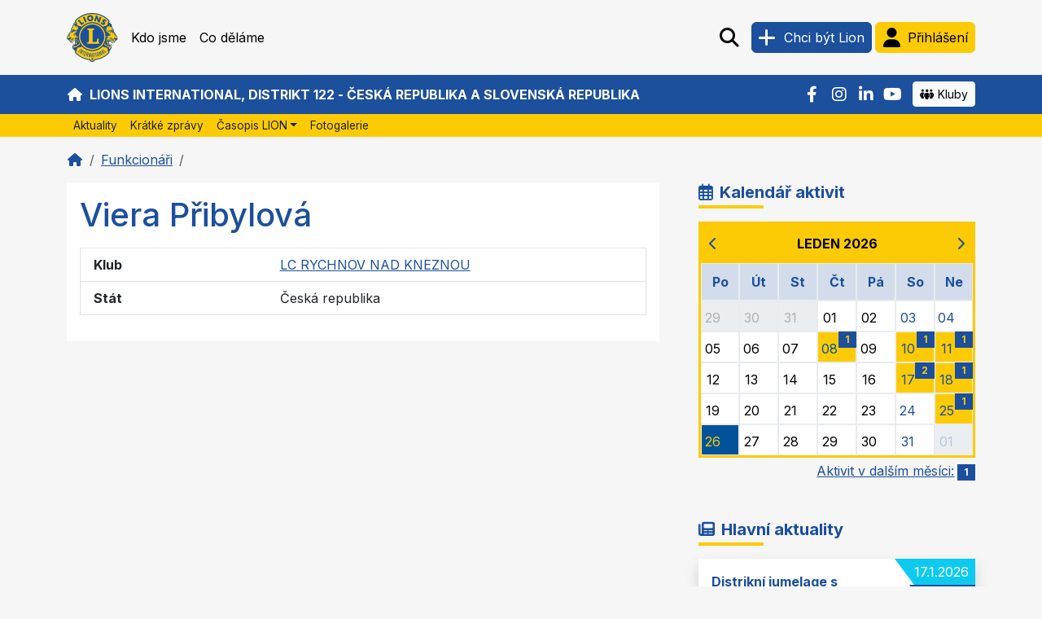

--- FILE ---
content_type: text/html; charset=UTF-8
request_url: https://www.lci-d122.org/funkcionari/viera-pribylova/
body_size: 8592
content:
<!DOCTYPE html>
<html lang="cs">
<head>
	<meta charset="utf-8">
	<meta http-equiv="X-UA-Compatible" content="IE=edge" >
	<meta name="viewport" content="width=device-width, initial-scale=1" >

	<title>Lions International, Distrikt 122 - Česká republika a Slovenská republika</title>
	<meta name="description" content="" />
	<meta name="keywords" content="" />
	<link rel="contents" href="https://www.lci-d122.org/" />
	<base href="https://www.lci-d122.org/" />
	<meta name="author" content="Lions International, Distrikt 122 - Česká republika a Slovenská republika">

						
	<link href="https://www.lci-d122.org/assets/css/print.css" type="text/css" rel="stylesheet" media="print" />

    <link rel="preconnect" href="https://fonts.googleapis.com">
    <link rel="preconnect" href="https://fonts.gstatic.com" crossorigin>
    <link href="https://fonts.googleapis.com/css2?family=Raleway:ital,wght@0,100;0,200;0,300;0,400;0,500;0,600;0,700;0,800;0,900;1,100;1,200;1,300;1,400;1,500;1,600;1,700;1,800;1,900&family=Inter:ital,wght@0,100;0,300;0,400;0,500;0,700;0,900;1,100;1,300;1,400;1,500;1,700;1,900&display=swap" rel="stylesheet">

    <!-- bootstrap icons -->
    <link href="https://www.lci-d122.org/assets/plugins/bootstrap-icons-1.10.3/bootstrap-icons.css" rel="stylesheet">

    <!-- fontawesome -->
    <link href="https://www.lci-d122.org/assets/plugins/fontawesome-free-6.3.0/css/fontawesome.css" rel="stylesheet">
    <link href="https://www.lci-d122.org/assets/plugins/fontawesome-free-6.3.0/css/all.css" rel="stylesheet">

		<link href="https://www.lci-d122.org/assets/css/all.css?1741867015" type="text/css" rel="stylesheet" media="screen" />
	<script type="text/javascript" defer src="https://www.lci-d122.org/assets/js/all.js?1714045242"></script>    <script type="text/javascript" src="https://www.lci-d122.org/assets/plugins/tinymce/tinymce.min.js" referrerpolicy="origin"></script>
    <script>
        tinymce.init({
            selector: '.tinymce-advanced',
            language_url: 'https://www.lci-d122.org/assets/plugins/tinymce/plugins/langs/cs.js',
            language: 'cs',
            toolbar_mode: 'floating',
            promotion: false,
            branding: false,
            // statusbar: false,
            plugins: [
                'advlist', 'anchor', 'autolink', 'code', 'emoticons', 'fullscreen', 'help', 'image',
                'charmap', 'media', 'link', 'listprops', 'lists', 'table', 'visualblocks',
                'wordcount'
            ],
            menu: {
                file: { title: 'File', items: 'newdocument' },
                edit: { title: 'Edit', items: 'undo redo | cut copy paste pastetext | selectall | searchreplace' },
                view: { title: 'View', items: 'code | fullscreen' },
                insert: { title: 'Insert', items: 'inserttable image link unlink media | charmap emoticons hr | anchor' },
                format: { title: 'Format', items: 'bold italic underline strikethrough superscript subscript blockquote | backcolor blocks removeformat | codeformat' },
                tools: { title: 'Tools', items: 'wordcount' },
                table: { title: 'Table', items: 'inserttable | cell row column | advtablesort | tableprops deletetable' },
                help: { title: 'Help', items: 'help' }
            },
            removed_menuitems: 'alignjustify',
            // menubar: false,
            toolbar: 'undo redo fullscreen removeformat | blocks | bold italic backcolor | alignleft aligncenter alignright | numlist bullist | outdent indent | blockquote | code '/*,
            toolbar_groups: {
                inserting: {
                    icon: 'paste',
                    tooltip: 'Insert',
                    items: 'cut copy paste pastetext | blockquote hr'
                }
            }*/
        });
    </script>

	<!-- HTML5 shim and Respond.js IE8 support of HTML5 elements and media queries -->
	<!--[if lt IE 9]>
	<script src="https://oss.maxcdn.com/libs/html5shiv/3.7.0/html5shiv.js"></script>
	<script src="https://oss.maxcdn.com/libs/respond.js/1.4.2/respond.min.js"></script>
	<![endif]-->

            <link rel="apple-touch-icon" sizes="180x180" href="https://www.lci-d122.org/assets/favicon/apple-touch-icon.png">
        <link rel="icon" type="image/png" sizes="32x32" href="https://www.lci-d122.org/assets/favicon/favicon-32x32.png">
        <link rel="icon" type="image/png" sizes="16x16" href="https://www.lci-d122.org/assets/favicon/favicon-16x16.png">
        <link rel="manifest" href="https://www.lci-d122.org/assets/favicon/site.webmanifest">
        <link rel="mask-icon" href="https://www.lci-d122.org/assets/favicon/safari-pinned-tab.svg" color="#1c4f9c">
        <link rel="shortcut icon" href="https://www.lci-d122.org/assets/favicon/favicon.ico">
        <meta name="msapplication-TileColor" content="#ffffff">
        <meta name="msapplication-config" content="https://www.lci-d122.org/assets/favicon/browserconfig.xml">
        <meta name="theme-color" content="#ffffff">
        
    
</head>
<body class="" >



<header class="sticky-top amb-4">
    <div class="container d-flex d-xl-none flex-wrap justify-content-between align-items-center pt-2">
        <a href="https://www.lci-d122.org/" class="align-items-center my-2 me-2 text-decoration-none">
            <img src="https://www.lci-d122.org/assets/img/lionlogo_2c.svg" class="img-fluid logo" height="60" />
        </a>
        <div class="d-flex justify-content-center align-items-center ms-auto ms-xl-0">
            <a href="#collapseSearch" class="nav-link link-body-emphasis px-2" data-bs-toggle="collapse" title="Hledat">
                <i class="fa fa-fw fa-xl fa-search"></i>
            </a>
                        <a href="https://www.lci-d122.org/zveme-nove-liony/" class="btn btn-primary ms-1 px-1 pe-md-2" title="Chci být Lion">
                <i class="d-inline-block fa fa-fw fa-xl fa-plus"></i>
                <span class="d-none d-md-inline-block">Chci být Lion</span>
            </a>
            <a href="https://www.lci-d122.org/prihlaseni/" class="btn btn-secondary ms-1 px-1 pe-md-2" title="Přihlášení">
                <i class="d-inline-block fa fa-fw fa-xl fa-user afa-arrow-right-to-bracket"></i>
                <span class="d-none d-md-inline-block">Přihlášení</span>
            </a>
                    </div>
        <nav id="mobile-menu" class="navbar navbar-expand-xl ms-1 link-body-emphasis text-decoration-none py-0">
            <button class="btn btn-link text-decoration-none navbar-toggler border link-body-emphasis px-1 py-2" type="button" data-bs-toggle="collapse" data-bs-target="#navbarMobileMenu" aria-expanded="true" aria-controls="navbarMainMenu">
                <i class="fa fa-fw fa-xl fa-bars"></i>
                <span class="d-inline-block">Menu</span>
            </button>
        </nav>
    </div>
    <nav id="main-menu" class="navbar navbar-expand-xl link-body-emphasis text-decoration-none pt-2 pb-2">
        <div class="container d-flex flex-wrap justify-content-between align-items-center">
            <button class="btn btn-link navbar-toggler d-none" type="button" data-bs-toggle="collapse" data-bs-target="#navbarMainMenu" aria-expanded="true" aria-controls="navbarMainMenu">
                <span class="navbar-toggler-icon"></span>
            </button>
            <a href="https://www.lci-d122.org/" class="d-none d-xl-flex align-items-center my-2 me-2 text-decoration-none">
                <img src="https://www.lci-d122.org/assets/img/lionlogo_2c.svg" class="img-fluid logo" height="60" />
            </a>
            <div class="collapse navbar-collapse" id="navbarMainMenu">
                            <ul id="navbarMainMenu" class="nav yamm aflex-column aflex-xl-row" >
                                    <li class="item-76 no-1 nav-item dropdown" >
                        <a href="https://www.lci-d122.org/kdo-jsme/" class="nav-link link-body-emphasis py-xl-4 px-2  dropdown " >Kdo jsme</a>
                                                    <div class="dropdown-menu  rounded-0 border-0 border-bottom mx-0 w-100 start-0 bg-white">
                                <div class="yamm-content p-0">
                                    <div class="container">
                                        <div class="row">
                                            <div class="col-md-8">
                                                <ul class="nav py-xl-3 px-xl-2 mx-xl-5 row">
                                                                                                    <li class="nav-item col-md-6 mt-1 amx-3 item-88 no-1" >
                                                        <a href="https://www.lci-d122.org/historie-lionu/" class="nav-link link-body-emphasis py-0 ps-2 pe-5 bg-secondary fw-bold" >Historie Lionů</a>
                                                                                                                    <ul class="nav pb-xl-2">
                                                                                                                                    <li class="nav-item mb-1 item-97 no-1" >
                                                                        <a href="https://www.lci-d122.org/prehled-konventu-a-guverneru/" class="nav-link link-body-emphasis py-0 px-2" >Přehled konventů a guvernérů</a>
                                                                    </li>
                                                                                                                                    <li class="nav-item mb-1 item-95 no-2" >
                                                                        <a href="https://www.lci-d122.org/historie-lionu-u-nas/" class="nav-link link-body-emphasis py-0 px-2" >Historie Lionů u nás</a>
                                                                    </li>
                                                                                                                            </ul>
                                                                                                            </li>
                                                                                                    <li class="nav-item col-md-6 mt-1 amx-3 item-87 no-2" >
                                                        <a href="https://www.lci-d122.org/lcif/" class="nav-link link-body-emphasis py-0 ps-2 pe-5 bg-secondary fw-bold" >Nadace - LCIF</a>
                                                                                                            </li>
                                                                                                    <li class="nav-item col-md-6 mt-1 amx-3 item-80 no-3" >
                                                        <a href="https://www.lci-d122.org/cile-lionu/" class="nav-link link-body-emphasis py-0 ps-2 pe-5 bg-secondary fw-bold" >Cíle lionů</a>
                                                                                                            </li>
                                                                                                    <li class="nav-item col-md-6 mt-1 amx-3 item-81 no-4" >
                                                        <a href="https://www.lci-d122.org/eticky-kodex/" class="nav-link link-body-emphasis py-0 ps-2 pe-5 bg-secondary fw-bold" >Etický kodex</a>
                                                                                                            </li>
                                                                                                    <li class="nav-item col-md-6 mt-1 amx-3 item-85 no-5" >
                                                        <a href="https://www.lci-d122.org/oficialni-dokumenty/" class="nav-link link-body-emphasis py-0 ps-2 pe-5 bg-secondary fw-bold" >Oficiální dokumenty</a>
                                                                                                            </li>
                                                                                                    <li class="nav-item col-md-6 mt-1 amx-3 item-82 no-6" >
                                                        <a href="https://www.lci-d122.org/o-distriktu/" class="nav-link link-body-emphasis py-0 ps-2 pe-5 bg-secondary fw-bold" >O Distriktu 122</a>
                                                                                                            </li>
                                                                                                    <li class="nav-item col-md-6 mt-1 amx-3 item-78 no-7" >
                                                        <a href="https://www.lci-d122.org/seznam-klubu/" class="nav-link link-body-emphasis py-0 ps-2 pe-5 bg-secondary fw-bold" >Seznam klubů</a>
                                                                                                            </li>
                                                                                                                                                    </ul>
                                                <!--<pre>
                                                                                                </pre>-->

                                            </div>
                                            <div class="col-md-4">
                                                <div class="py-xl-3">
                                                                                                                                                </div>
                                            </div>
                                        </div>
                                    </div>
                                </div>
                            </div>
                                            </li>
                                    <li class="item-762 no-2 nav-item dropdown" >
                        <a href="https://www.lci-d122.org/delame/" class="nav-link link-body-emphasis py-xl-4 px-2  dropdown " >Co děláme</a>
                                                    <div class="dropdown-menu  rounded-0 border-0 border-bottom mx-0 w-100 start-0 bg-white">
                                <div class="yamm-content p-0">
                                    <div class="container">
                                        <div class="row">
                                            <div class="col-md-8">
                                                <ul class="nav py-xl-3 px-xl-2 mx-xl-5 row">
                                                                                                    <li class="nav-item col-md-6 mt-1 amx-3 item-138 no-1" >
                                                        <a href="https://www.lci-d122.org/mezinarodni-projekty/" class="nav-link link-body-emphasis py-0 ps-2 pe-5 bg-secondary fw-bold" >Mezinárodní aktivity</a>
                                                                                                            </li>
                                                                                                    <li class="nav-item col-md-6 mt-1 amx-3 item-779 no-2" >
                                                        <a href="https://www.lci-d122.org/distriktni-narodni-aktivity/" class="nav-link link-body-emphasis py-0 ps-2 pe-5 bg-secondary fw-bold" >Distriktní / Národní aktivity</a>
                                                                                                            </li>
                                                                                                                                                    </ul>
                                                <!--<pre>
                                                                                                </pre>-->

                                            </div>
                                            <div class="col-md-4">
                                                <div class="py-xl-3">
                                                                                                                                                </div>
                                            </div>
                                        </div>
                                    </div>
                                </div>
                            </div>
                                            </li>
                                </ul>
                        </div>
            <div class="d-none d-xl-flex justify-content-center align-items-center ms-auto ms-xl-0">
                <a href="#collapseSearch" class="nav-link link-body-emphasis px-2" data-bs-toggle="collapse" title="Hledat">
                    <i class="fa fa-fw fa-xl fa-search"></i>
                </a>
                                <a href="https://www.lci-d122.org/zveme-nove-liony/" class="btn btn-primary ms-1 px-1 pe-md-2" title="Chci být Lion">
                    <i class="d-inline-block fa fa-fw fa-xl fa-plus"></i>
                    <span class="d-none d-md-inline-block">Chci být Lion</span>
                </a>
                <a href="https://www.lci-d122.org/prihlaseni/" class="btn btn-secondary ms-1 px-1 pe-md-2" title="Přihlášení">
                    <i class="d-inline-block fa fa-fw fa-xl fa-user afa-arrow-right-to-bracket"></i>
                    <span class="d-none d-md-inline-block">Přihlášení</span>
                </a>
                            </div>
        </div>
    </nav>
    <div class="bg-primary py-2">
        <div class="container">
            <div class="home py-1 float-start">
                            <a href="https://www.lci-d122.org/" class="text-bg-primary text-uppercase text-decoration-none fw-bold"><i class="fa fa-fw fa-home -flag me-2"></i>Lions International, Distrikt 122 - Česká republika a Slovenská republika</a>
                        </div>
            <div class="float-end d-flex justify-content-end align-items-center">
                <div class="social-links d-flex flex-wrap justify-content-center justify-content-md-start mx-2">
                                        <a class="nav-link btn px-1" target="_blank" href="https://www.facebook.com/profile.php?id=61567724723871"><i class="fab fa-fw fa-lg fa-facebook-f"></i></a>
                                                            <a class="nav-link btn px-1" target="_blank" href="https://www.instagram.com/lions_clubs_d122"><i class="fab fa-fw fa-lg fa-instagram"></i></a>
                                                            <a class="nav-link btn px-1" target="_blank" href="https://www.linkedin.com/company/69312733"><i class="fab fa-fw fa-lg fa-linkedin-in"></i></a>
                                                                <a class="nav-link btn px-1" target="_blank" href="https://www.youtube.com/channel/UCSV0qPkCJQmbfYzMyY14MgA"><i class="fab fa-fw fa-lg fa-youtube"></i></a>
                                                        </div>
                <a id="list-clubs" class="btn btn-sm btn-light" href="#modal-list-clubs" data-bs-toggle="modal" adata-bs-target="#modal-list-clubs"><i class="fa fa-people-group me-1"></i><span class="d-none d-md-inline-block">Kluby</span></a>
            </div>
            <div class="clearfix"></div>
        </div>
    </div>
    <div class="bg-secondary">
        <div class="container d-none d-xl-flex flex-wrap justify-content-start">
            <nav id="second-menu" class="d-flex flex-wrap justify-content-between align-items-center mb-3 mb-lg-0 text-decoration-none">
                <ul  class="nav apt-1 text-primary" ><li class="nav-item item-234 no-1"><a href="https://www.lci-d122.org/aktuality/" title="Aktuality"  class=" nav-link link-body-emphasis px-2  py-1  depth-1  " >Aktuality</a></li><li class="nav-item item-781 no-2"><a href="https://www.lci-d122.org/kratke-zpravy/" title="Krátké zprávy"  class=" nav-link link-body-emphasis px-2  py-1  depth-1  " >Krátké zprávy</a></li><li class="nav-item item-237 no-3 dropdown"><a href="https://www.lci-d122.org/casopis/" title="Časopis LION"  class=" nav-link link-body-emphasis px-2  dropdown-toggle  py-1  depth-1  " >Časopis LION</a><ul  class="dropdown-menu rounded-0 py-0 " ><li class="nav-item item-238 no-1"><a href="https://www.lci-d122.org/casstarsivydani/" title="Starší vydání"  class=" nav-link link-body-emphasis px-2  py-1  depth-2  " >Starší vydání</a></li></ul></li><li class="nav-item item-239 no-4"><a href="https://www.lci-d122.org/fotogalerie/" title="Fotogalerie"  class=" nav-link link-body-emphasis px-2  py-1  depth-1  " >Fotogalerie</a></li></ul>            </nav>
        </div>
    </div>
    <div id="collapseSearch" class="navbar-collapse collapse position-absolute start-0 w-100 py-2 bg-primary">
        <div class="container">
            <form class="py-5 mb-4" role="search" action="https://www.lci-d122.org/vyhledat/">
                <input type="search" class="form-control rounded-0 text-white fs-1 bg-primary" name="kw" placeholder="Hledat..." aria-label="Hledat">
            </form>
        </div>
    </div>
    <div id="navbarMobileMenu" class="d-xl-none navbar-collapse collapse border-bottom position-absolute start-0 w-100 bg-info overflow-y-auto py-2">
        <div class="container">
            <ul  class="navbar-nav pt-1 main-menu" ><li class="nav-item item-76 no-1 dropdown"><a href="https://www.lci-d122.org/kdo-jsme/" title="Kdo jsme"  class=" nav-link link-body-emphasis px-2  dropdown-toggle  py-1  mt-1 text-white bg-primary pe-5  depth-1  " >Kdo jsme</a><ul  class="dropdown-menu rounded-0 py-0  main-menu " ><li class="nav-item item-88 no-1 dropdown"><a href="https://www.lci-d122.org/historie-lionu/" title="Historie Lionů"  class=" nav-link link-body-emphasis px-2  dropdown-toggle  py-1  bg-secondary pe-5 mt-1  depth-2  " >Historie Lionů</a><ul  class="dropdown-menu rounded-0 py-0 " ><li class="nav-item item-97 no-1"><a href="https://www.lci-d122.org/prehled-konventu-a-guverneru/" title="Přehled konventů a guvernérů"  class=" nav-link link-body-emphasis px-2  py-1  depth-3  " >Přehled konventů a guvernérů</a></li><li class="nav-item item-95 no-2"><a href="https://www.lci-d122.org/historie-lionu-u-nas/" title="Historie Lionů u nás"  class=" nav-link link-body-emphasis px-2  py-1  depth-3  " >Historie Lionů u nás</a></li></ul></li><li class="nav-item item-87 no-2"><a href="https://www.lci-d122.org/lcif/" title="Nadace - LCIF"  class=" nav-link link-body-emphasis px-2  py-1  bg-secondary pe-5 mt-1  depth-2  " >Nadace - LCIF</a></li><li class="nav-item item-80 no-3"><a href="https://www.lci-d122.org/cile-lionu/" title="Cíle lionů"  class=" nav-link link-body-emphasis px-2  py-1  bg-secondary pe-5 mt-1  depth-2  " >Cíle lionů</a></li><li class="nav-item item-81 no-4"><a href="https://www.lci-d122.org/eticky-kodex/" title="Etický kodex"  class=" nav-link link-body-emphasis px-2  py-1  bg-secondary pe-5 mt-1  depth-2  " >Etický kodex</a></li><li class="nav-item item-85 no-5"><a href="https://www.lci-d122.org/oficialni-dokumenty/" title="Oficiální dokumenty"  class=" nav-link link-body-emphasis px-2  py-1  bg-secondary pe-5 mt-1  depth-2  " >Oficiální dokumenty</a></li><li class="nav-item item-82 no-6"><a href="https://www.lci-d122.org/o-distriktu/" title="O Distriktu 122"  class=" nav-link link-body-emphasis px-2  py-1  bg-secondary pe-5 mt-1  depth-2  " >O Distriktu 122</a></li><li class="nav-item item-78 no-7"><a href="https://www.lci-d122.org/seznam-klubu/" title="Seznam klubů"  class=" nav-link link-body-emphasis px-2  py-1  bg-secondary pe-5 mt-1  depth-2  " >Seznam klubů</a></li></ul></li><li class="nav-item item-762 no-2 dropdown"><a href="https://www.lci-d122.org/delame/" title="Co děláme"  class=" nav-link link-body-emphasis px-2  dropdown-toggle  py-1  mt-1 text-white bg-primary pe-5  depth-1  " >Co děláme</a><ul  class="dropdown-menu rounded-0 py-0  main-menu " ><li class="nav-item item-138 no-1"><a href="https://www.lci-d122.org/mezinarodni-projekty/" title="Mezinárodní aktivity"  class=" nav-link link-body-emphasis px-2  py-1  bg-secondary pe-5 mt-1  depth-2  " >Mezinárodní aktivity</a></li><li class="nav-item item-779 no-2"><a href="https://www.lci-d122.org/distriktni-narodni-aktivity/" title="Distriktní / Národní aktivity"  class=" nav-link link-body-emphasis px-2  py-1  bg-secondary pe-5 mt-1  depth-2  " >Distriktní / Národní aktivity</a></li></ul></li></ul>            <hr>
            <ul  class="navbar-nav pt-1 second-menu" ><li class="nav-item item-234 no-1"><a href="https://www.lci-d122.org/aktuality/" title="Aktuality"  class=" nav-link link-body-emphasis px-2  py-1  depth-1  " >Aktuality</a></li><li class="nav-item item-781 no-2"><a href="https://www.lci-d122.org/kratke-zpravy/" title="Krátké zprávy"  class=" nav-link link-body-emphasis px-2  py-1  depth-1  " >Krátké zprávy</a></li><li class="nav-item item-237 no-3 dropdown"><a href="https://www.lci-d122.org/casopis/" title="Časopis LION"  class=" nav-link link-body-emphasis px-2  dropdown-toggle  py-1  depth-1  " >Časopis LION</a><ul  class="dropdown-menu rounded-0 py-0 " ><li class="nav-item item-238 no-1"><a href="https://www.lci-d122.org/casstarsivydani/" title="Starší vydání"  class=" nav-link link-body-emphasis px-2  py-1  depth-2  " >Starší vydání</a></li></ul></li><li class="nav-item item-239 no-4"><a href="https://www.lci-d122.org/fotogalerie/" title="Fotogalerie"  class=" nav-link link-body-emphasis px-2  py-1  depth-1  " >Fotogalerie</a></li></ul>        </div>
    </div>
</header>

<main class="content page-" >
    
            <div class="container my-3">
            
    
    <nav aria-label="breadcrumb" id="breadcrumb">
        <ol class="breadcrumb">
			<li class="first breadcrumb-item" aria-current="page"><a href="https://www.lci-d122.org/" title="Úvod" class=""><i class="fa fa-fw fa-home"></i></a></li><li class="breadcrumb-item" aria-current="page">
                                        <a href="https://www.lci-d122.org/funkcionari/" title="Funkcionáři" >Funkcionáři</a>
                                    </li><li class="last breadcrumb-item"> </li>		</ol>
    </nav>

        </div>
        <div class="container position-relative">
            <div class="row gy-3 gx-5">
                <div class="col-xl-8 my-0">
                                                                                <section class="funkcionaries-members my-3">

    
        <div class="bg-white p-3">
<h1 class="text-primary">Viera Přibylová</h1><div class="member-function" ><strong></strong></div><ul class="top-members top-members-detail  list-group rounded-0 my-3" ><li class="list-group-item">
            <div class="row">
                <div class="col-md-4">
                    <strong>Klub</strong>
                </div>
                <div class="col-md-8">
                    <span><a href="./rychknez/" class="club" >LC RYCHNOV NAD KNEZNOU</a></span>
                </div>
            </div>
        </li><li class="list-group-item">
                <div class="row">
                    <div class="col-md-4">
                        <strong>Stát</strong>
                    </div>
                    <div class="col-md-8">
                        <span>Česká republika</span>
                    </div>
                </div>
            </li></ul>
        </div>

    
</section>

                </div>
                <div class="col-xl-4 my-0">
                    <section class="sidebar my-3">

    
                        <div class="calendar-wrap mb-5">
                <a href="https://www.lci-d122.org/kalendar/" class="text-decoration-none">
                    <h5 class="title fw-bold pb-2 mb-3"><i class="far fa-calendar-days me-2"></i>Kalendář aktivit</h5>
                </a>

                <div id="calendar" data-size="sm" class="atable-responsive" rel="lions-club" data-url="aktuality" data-all="0"></div>

                <script type="text/javascript" src="https://www.lci-d122.org/assets/plugins/jquery/jquery.min.js"></script>
                <script type="text/javascript" src="https://www.lci-d122.org/assets/js/calendar.js?1"></script>
            </div>
            
                    <div class="blog mb-5">
            <a href="https://www.lci-d122.org/aktuality/" class="text-decoration-none">
                <h5 class="title fw-bold pb-2 mb-3"><i class="fa fa-newspaper me-2"></i>Hlavní aktuality</h5>
            </a>
                            <div class="card card-body border-0 rounded-0 mb-3 d-block shadow  top ">
                    <div class="float-end ms-2 mt-n3 me-n3 d-flex flex-column align-items-end">
                        <div class="tag tag-date py-1 pt-1 pe-2">
                            17.1.2026                        </div>
                                                    <div class="tag tag-district py-0 ps-1 pe-2">
                                Distrikt                            </div>
                                                                                            </div>
                    <a href="https://www.lci-d122.org/aktuality/distrikni-jumelage-s-bavorskymi-liony/"  class="text-decoration-none">
                        <div class="name fw-bold mb-1">Distrikní jumelage s bavorskými Liony</div>
                    </a>
                                                                <div class="event badge bg-secondary-subtle text-bg-secondary">
                                                        <a href="https://www.lci-d122.org/aktuality/distrikni-jumelage-s-bavorskymi-liony/ics/" class="ics d-inline text-danger" title="ICS">
                                <i class="me-1 fa fa-calendar-day text-danger"></i>
                            
                                <span class="event-from">17.4.2026</span>                                                                &nbsp;—&nbsp;<span class="event-to">19.4.2026</span>
                                                        </a>
                                                    </div>
                                                                                    <div class="event badge bg-secondary-subtle text-bg-secondary text-wrap text-start">
                            <span class="event-place">Nitra, Topolčianky</span>                        </div>
                                    </div>
                            <div class="card card-body border-0 rounded-0 mb-3 d-block shadow ">
                    <div class="float-end ms-2 mt-n3 me-n3 d-flex flex-column align-items-end">
                        <div class="tag tag-date py-1 pt-1 pe-2">
                            4.1.2026                        </div>
                                                                                                    <div class="tag tag-club py-0 ps-1 pe-2" data-bs-toggle="tooltip" data-bs-placement="left" title="LC PRAHA PRVNI">
                                Klub                            </div>
                                            </div>
                    <a href="https://www.lci-d122.org/prahaprvni/aktuality/charitativni-koncert-1/"  class="text-decoration-none">
                        <div class="name fw-bold mb-1">Charitativní koncert</div>
                    </a>
                                                                <div class="event badge bg-secondary-subtle text-bg-secondary">
                                                        <a href="https://www.lci-d122.org/prahaprvni/aktuality/charitativni-koncert-1/ics/" class="ics d-inline text-danger" title="ICS">
                                <i class="me-1 fa fa-calendar-day text-danger"></i>
                            
                                <span class="event-from">25.1.2026</span>                                <span class="event-time">16:00</span>                                
                                                        </a>
                                                    </div>
                                                                                    <div class="event badge bg-secondary-subtle text-bg-secondary text-wrap text-start">
                            <span class="event-place">Reduta, národní 20, Praha 1</span>                        </div>
                                    </div>
                            <div class="card card-body border-0 rounded-0 mb-3 d-block shadow ">
                    <div class="float-end ms-2 mt-n3 me-n3 d-flex flex-column align-items-end">
                        <div class="tag tag-date py-1 pt-1 pe-2">
                            4.1.2026                        </div>
                                                                                                    <div class="tag tag-club py-0 ps-1 pe-2" data-bs-toggle="tooltip" data-bs-placement="left" title="LC BRNO SPILBERK  ">
                                Klub                            </div>
                                            </div>
                    <a href="https://www.lci-d122.org/data/editor/58733/File/AKTUALITY/Pozvanka27Ples.pdf"  target="_blank"  class="text-decoration-none">
                        <div class="name fw-bold mb-1">27. Benefiční ples</div>
                    </a>
                                                                <div class="event badge bg-secondary-subtle text-bg-secondary">
                                                        <a href="https://www.lci-d122.org/brnosp/aktuality/27-beneficni-ples-1/ics/" class="ics d-inline text-danger" title="ICS">
                                <i class="me-1 fa fa-calendar-day text-danger"></i>
                            
                                <span class="event-from">14.3.2026</span>                                <span class="event-time">19:00</span>                                
                                                        </a>
                                                    </div>
                                                                                    <div class="event badge bg-secondary-subtle text-bg-secondary text-wrap text-start">
                            <span class="event-place">hotel GRAND Brno</span>                        </div>
                                    </div>
                            <div class="card card-body border-0 rounded-0 mb-3 d-block shadow ">
                    <div class="float-end ms-2 mt-n3 me-n3 d-flex flex-column align-items-end">
                        <div class="tag tag-date py-1 pt-1 pe-2">
                            27.11.2025                        </div>
                                                                                                    <div class="tag tag-club py-0 ps-1 pe-2" data-bs-toggle="tooltip" data-bs-placement="left" title="LC BREZNO">
                                Klub                            </div>
                                            </div>
                    <a href="https://www.lci-d122.org/data/editor/63531/File/ZimneHryLionovV4_2026.pdf"  target="_blank"  class="text-decoration-none">
                        <div class="name fw-bold mb-1">Zimné športové hry Lionov V4 2026</div>
                    </a>
                                                                <div class="event badge bg-secondary-subtle text-bg-secondary">
                                                        <a href="https://www.lci-d122.org/brezno/aktuality/zimne-sportove-hry-lionov-v4-2026/ics/" class="ics d-inline text-danger" title="ICS">
                                <i class="me-1 fa fa-calendar-day text-danger"></i>
                            
                                <span class="event-from">7.2.2026</span>                                <span class="event-time">08:00</span>                                
                                                        </a>
                                                    </div>
                                                                                    <div class="event badge bg-secondary-subtle text-bg-secondary text-wrap text-start">
                            <span class="event-place">Lyžiarske stredisko Mýto pod Ďumbierom</span>                        </div>
                                    </div>
                    </div>
            
                
                
</section>                </div>
            </div>
        </div>
    </main>

<footer class="">

    
	<div class="section-footer my-3" >

		<div class="container" >

            <div class="text-center my-4 py-4">
                <div class="d-block text-secondary text-uppercase fw-bold">LCI - Distrikt 122 Česká republika a Slovenská republika</div>
                                    <div class="d-block fst-italic">We serve</div>
                            </div>

            <div class="row">
                                <div class="col-lg-8 col-md-7">

                    <div class="row">
                        <div class="col-sm-6 col-lg-4 d-flex flex-column align-items-center align-items-md-start">

                            
                            <div class="text-secondary text-uppercase fw-bold mb-3 mt-5 mt-sm-0">Naši partneři</div>

                            <p class="opacity-50 mb-2">ve Visegrádu</p>
                            <ul class="list-unstyled">
                                <li class="d-flex justify-content-start align-items-start mb-2">
                                    <span class="fp pl mt-1 me-2"></span>
                                    <a class="text-white" href="https://www.lions.org.pl/" target="_blank" >
                                        Polští Lioni                                    </a>
                                </li>
                                <li class="d-flex justify-content-start align-items-start mb-2">
                                    <span class="fp hu mt-1 me-2"></span>
                                    <a class="text-white" href="https://www.lions.hu/" target="_blank" >
                                        Maďarští Lioni                                    </a>
                                </li>
                            </ul>

                            <p class="opacity-50 mb-2">pro pomoc zrakově postiženým</p>
                            <ul class="list-unstyled help-visually-impaired">
                                <li class="mb-2">
                                    <a class="text-white" href="https://www.sons.cz/" target="_blank" >
                                        <img src="https://www.lci-d122.org/assets/img/logo_sons.jpg" class="img-fluid" height="30" />
                                    </a>
                                </li>
                                <li class="mb-2">
                                    <a class="text-white" href="https://www.unss.sk/" target="_blank" >
                                        <img src="https://www.lci-d122.org/assets/img/logo_unss.png" class="img-fluid" height="30"/>
                                    </a>
                                </li>
                            </ul>

                            
                        </div>
                        <div class="col-sm-6 col-lg-8 text-center text-md-start">

                            <div class="row">
                                <div class="col-lg-6 text-center text-md-start">

                                                                        <div class="text-secondary text-uppercase fw-bold mb-3">Distriktní projekty</div>
                                    <ul class="list-unstyled district-projects">
                                        <li class="mb-2">
                                            <a class="text-white text-decoration-none" href="lvi-levie-ocko/" >
                                                                                                <img src="https://www.lci-d122.org/assets/img/logo_lvi_ocko.png" class="img-fluid" height="60" />
                                            </a>
                                            <a class="text-white text-decoration-none" href="lvi-levie-ocko/" >
                                                <img src="https://www.lci-d122.org/assets/img/logo_levie_ocko.png" class="img-fluid" height="60" />
                                            </a>
                                        </li>
                                    </ul>
                                    
                                </div>
                                <div class="col-lg-6 text-center text-md-start mt-3 mt-lg-0">

                                    <div class="text-secondary text-uppercase fw-bold mb-3 mt-5 mt-sm-0">Centrála</div>

                                    <div class="d-flex d-lg-block justify-content-center justify-content-md-start">
                                        <ul class="list-unstyled central">
                                            <li class="d-flex justify-content-start align-items-start mb-2">
                                                <span class="fp us mt-1 me-2"></span>
                                                <a class="text-white" href="https://www.lionsclubs.org/" target="_blank" >
                                                    Lions Clubs International                                                </a>
                                            </li>
                                        </ul>
                                    </div>

                                </div>
                            </div>

                        </div>
                    </div>

                </div>
                <div class="offset-xl-1 col-xl-3 col-lg-4 col-md-5 d-flex flex-column align-items-center align-items-md-start">

                                        <div class="text-secondary text-uppercase fw-bold mb-3 mt-5 mt-md-0">Sledujte Distrikt 122</div>
                    <div class="social-links d-flex flex-wrap justify-content-center justify-content-md-start mb-5 ">
                                                    <a class="nav-link btn px-1" target="_blank" href="https://www.facebook.com/profile.php?id=61567724723871"><i class="fab fa-fw fa-xl fa-facebook-f"></i></a>
                                                                            <a class="nav-link btn px-1" target="_blank" href="https://www.instagram.com/lions_clubs_d122"><i class="fab fa-fw fa-xl fa-instagram"></i></a>
                                                                            <a class="nav-link btn px-1" target="_blank" href="https://www.linkedin.com/company/69312733"><i class="fab fa-fw fa-xl fa-linkedin-in"></i></a>
                                                                            <a class="nav-link btn px-1" target="_blank" href="https://www.youtube.com/channel/UCSV0qPkCJQmbfYzMyY14MgA"><i class="fab fa-fw fa-xl fa-youtube"></i></a>
                                                                                            </div>
                                        <div class="logo-wrap mb-3 d-flex align-items-center">
                        <img src="https://www.lci-d122.org/assets/img/lionlogo_white.svg" class="img-fluid me-2" />
                        <div class="fw-bold">
                                                        Lions Club International                            <br/>
                            District 122 - CZ&SK                        </div>
                    </div>
                    <div id="contact" class="px-1">
                        <div class="text-secondary atext-uppercase fw-bold">LCI - D 122, ČR a SR</div>
                        <ul class="list-unstyled mt-2">
                            <li class="d-flex justify-content-start align-items-start mb-2">
                                <i class="mt-2 pt-1 me-3 fa fa-fw fa-sm fa-map-location-dot opacity-50"></i>
                                <a class="text-white" href="https://www.google.com/maps/place/N%C3%A1m%C4%9Bst%C3%AD+14.+%C5%99%C3%ADjna+496%2F13+Praha+5/" target="_blank">
                                    Náměstí 14. října 496/13<br/>
                                    Praha 5                                </a>
                            </li>
                            <li class="d-flex justify-content-start mb-2">
                                <i class="mt-2 pt-1 me-3 fa fa-fw fa-sm fa-envelope opacity-50"></i>
                                <a href="mailto:office@lci-d122.org" class="text-white">
                                    office@lci-d122.org
                                </a>
                            </li>
                            <li class="d-flex justify-content-start mb-2">
                                <i class="mt-2 pt-1 me-3 fa fa-fw fa-sm fa-building opacity-50"></i>
                                <a href="https://www.lci-d122.org/fakturacni-udaje-distriktu/" class="text-white">
                                    Fakturační údaje a sídlo                                </a>
                            </li>
                        </ul>
                    </div>
                </div>
            </div>
                    </div>
        
    </div>



            <div class="club-content-footer text-center my-4">
            <div class="container text-center border-top border-white border-2 py-3" >
                <div class="text">
<p>© 2012-2024 - <span class="TSubjName">Lions Club International, Distrikt 122 - Česká republika a Slovenská republika.<br />Připomínky k obsahu prosím zasílejte na <a title="Správce webu LCI-D122" href="mailto:web@lci-d122.org">web@lci-d122.org</a><br /></span></p>
</div>            </div>
        </div>
    
</footer>

<!-- seznam klubu -->
<div class="modal fade" id="modal-list-clubs" tabindex="-1" aria-labelledby="modal-list-clubs-label" aria-hidden="true">
    <div class="modal-dialog modal-lg">
        <div class="modal-content">
            <div class="modal-header">
                <h1 class="modal-title fs-5 text-primary" id="modal-list-clubs-label">LCI - D122 Česká Republika a Slovenská Republika</h1>
                <button type="button" class="btn-close" data-bs-dismiss="modal" aria-label="Close"></button>
            </div>
            <div class="modal-body">
                
                <div class="row">
                                            <div class="col-lg-6">
                            <h5 class="amt-3"><span class="fp cz mt-1 me-2"></span>Česká republika</h5>
                            <ul class="list-group">
                                                                    <li class="list-group-item list-group-item-action p-0">
                                        <div class="text-uppercase d-flex justify-content-between align-items-center text-decoration-none">
                                            <a class="py-2 px-3" href="https://www.lci-d122.org/brnosp/" title="Detail">
                                                LC BRNO SPILBERK                                              </a>
                                                                                    </div>
                                    </li>
                                                                    <li class="list-group-item list-group-item-action p-0">
                                        <div class="text-uppercase d-flex justify-content-between align-items-center text-decoration-none">
                                            <a class="py-2 px-3" href="https://www.lci-d122.org/cbudejovice/" title="Detail">
                                                LC ČESKÉ BUDĚJOVICE                                            </a>
                                                                                            <a class="py-2 px-3" href="http://www.lionsclub-cb.cz/" target="_blank" title="Web">
                                                    <i class="fa fa-earth-europe"></i>
                                                </a>
                                                                                    </div>
                                    </li>
                                                                    <li class="list-group-item list-group-item-action p-0">
                                        <div class="text-uppercase d-flex justify-content-between align-items-center text-decoration-none">
                                            <a class="py-2 px-3" href="https://www.lci-d122.org/kv/" title="Detail">
                                                LC Karlovy Vary                                            </a>
                                                                                    </div>
                                    </li>
                                                                    <li class="list-group-item list-group-item-action p-0">
                                        <div class="text-uppercase d-flex justify-content-between align-items-center text-decoration-none">
                                            <a class="py-2 px-3" href="https://www.lci-d122.org/kvdiana/" title="Detail">
                                                LC KARLOVY VARY DIANA                                            </a>
                                                                                    </div>
                                    </li>
                                                                    <li class="list-group-item list-group-item-action p-0">
                                        <div class="text-uppercase d-flex justify-content-between align-items-center text-decoration-none">
                                            <a class="py-2 px-3" href="https://www.lci-d122.org/marienbad/" title="Detail">
                                                LC MARIANSKE LAZNE MARIENBAD                                            </a>
                                                                                    </div>
                                    </li>
                                                                    <li class="list-group-item list-group-item-action p-0">
                                        <div class="text-uppercase d-flex justify-content-between align-items-center text-decoration-none">
                                            <a class="py-2 px-3" href="https://www.lci-d122.org/olomouc/" title="Detail">
                                                LC OLOMOUC                                            </a>
                                                                                            <a class="py-2 px-3" href="http://www.lionsolomouc.cz" target="_blank" title="Web">
                                                    <i class="fa fa-earth-europe"></i>
                                                </a>
                                                                                    </div>
                                    </li>
                                                                    <li class="list-group-item list-group-item-action p-0">
                                        <div class="text-uppercase d-flex justify-content-between align-items-center text-decoration-none">
                                            <a class="py-2 px-3" href="https://www.lci-d122.org/opava/" title="Detail">
                                                LC OPAVA                                            </a>
                                                                                            <a class="py-2 px-3" href="http://www.lcopava.cz" target="_blank" title="Web">
                                                    <i class="fa fa-earth-europe"></i>
                                                </a>
                                                                                    </div>
                                    </li>
                                                                    <li class="list-group-item list-group-item-action p-0">
                                        <div class="text-uppercase d-flex justify-content-between align-items-center text-decoration-none">
                                            <a class="py-2 px-3" href="https://www.lci-d122.org/pardubice/" title="Detail">
                                                LC PARDUBICE                                            </a>
                                                                                            <a class="py-2 px-3" href="www.lions-club.cz" target="_blank" title="Web">
                                                    <i class="fa fa-earth-europe"></i>
                                                </a>
                                                                                    </div>
                                    </li>
                                                                    <li class="list-group-item list-group-item-action p-0">
                                        <div class="text-uppercase d-flex justify-content-between align-items-center text-decoration-none">
                                            <a class="py-2 px-3" href="https://www.lci-d122.org/lc-hradubice/" title="Detail">
                                                LC Pardubice Hradubice                                            </a>
                                                                                    </div>
                                    </li>
                                                                    <li class="list-group-item list-group-item-action p-0">
                                        <div class="text-uppercase d-flex justify-content-between align-items-center text-decoration-none">
                                            <a class="py-2 px-3" href="https://www.lci-d122.org/plzenbohemia/" title="Detail">
                                                LC PLZEN BOHEMIA                                            </a>
                                                                                    </div>
                                    </li>
                                                                    <li class="list-group-item list-group-item-action p-0">
                                        <div class="text-uppercase d-flex justify-content-between align-items-center text-decoration-none">
                                            <a class="py-2 px-3" href="https://www.lci-d122.org/plzencity/" title="Detail">
                                                LC PLZEN CITY                                            </a>
                                                                                            <a class="py-2 px-3" href="http://www.lcplzen-city.cz/" target="_blank" title="Web">
                                                    <i class="fa fa-earth-europe"></i>
                                                </a>
                                                                                    </div>
                                    </li>
                                                                    <li class="list-group-item list-group-item-action p-0">
                                        <div class="text-uppercase d-flex justify-content-between align-items-center text-decoration-none">
                                            <a class="py-2 px-3" href="https://www.lci-d122.org/plzen-ladies/" title="Detail">
                                                LC Plzeň Ladies                                            </a>
                                                                                            <a class="py-2 px-3" href="https://www.lionsclub-plzenladies.cz" target="_blank" title="Web">
                                                    <i class="fa fa-earth-europe"></i>
                                                </a>
                                                                                    </div>
                                    </li>
                                                                    <li class="list-group-item list-group-item-action p-0">
                                        <div class="text-uppercase d-flex justify-content-between align-items-center text-decoration-none">
                                            <a class="py-2 px-3" href="https://www.lci-d122.org/prahahartig/" title="Detail">
                                                LC PRAGUE HARTIG                                            </a>
                                                                                    </div>
                                    </li>
                                                                    <li class="list-group-item list-group-item-action p-0">
                                        <div class="text-uppercase d-flex justify-content-between align-items-center text-decoration-none">
                                            <a class="py-2 px-3" href="https://www.lci-d122.org/prahaheraldic/" title="Detail">
                                                LC PRAGUE HERALDIC                                            </a>
                                                                                            <a class="py-2 px-3" href="https://lcph.club/cz/" target="_blank" title="Web">
                                                    <i class="fa fa-earth-europe"></i>
                                                </a>
                                                                                    </div>
                                    </li>
                                                                    <li class="list-group-item list-group-item-action p-0">
                                        <div class="text-uppercase d-flex justify-content-between align-items-center text-decoration-none">
                                            <a class="py-2 px-3" href="https://www.lci-d122.org/Strahov/" title="Detail">
                                                LC PRAGUE STRAHOV SAN GIORGIO                                            </a>
                                                                                    </div>
                                    </li>
                                                                    <li class="list-group-item list-group-item-action p-0">
                                        <div class="text-uppercase d-flex justify-content-between align-items-center text-decoration-none">
                                            <a class="py-2 px-3" href="https://www.lci-d122.org/prahabohemia/" title="Detail">
                                                LC Praha Bohemia Ambassador                                            </a>
                                                                                    </div>
                                    </li>
                                                                    <li class="list-group-item list-group-item-action p-0">
                                        <div class="text-uppercase d-flex justify-content-between align-items-center text-decoration-none">
                                            <a class="py-2 px-3" href="https://www.lci-d122.org/prahaladies/" title="Detail">
                                                LC PRAHA LADIES                                            </a>
                                                                                    </div>
                                    </li>
                                                                    <li class="list-group-item list-group-item-action p-0">
                                        <div class="text-uppercase d-flex justify-content-between align-items-center text-decoration-none">
                                            <a class="py-2 px-3" href="https://www.lci-d122.org/prahaprvni/" title="Detail">
                                                LC PRAHA PRVNI                                            </a>
                                                                                            <a class="py-2 px-3" href="https://www.praguelions.org/" target="_blank" title="Web">
                                                    <i class="fa fa-earth-europe"></i>
                                                </a>
                                                                                    </div>
                                    </li>
                                                                    <li class="list-group-item list-group-item-action p-0">
                                        <div class="text-uppercase d-flex justify-content-between align-items-center text-decoration-none">
                                            <a class="py-2 px-3" href="https://www.lci-d122.org/rokycany/" title="Detail">
                                                LC ROKYCANY                                            </a>
                                                                                    </div>
                                    </li>
                                                                    <li class="list-group-item list-group-item-action p-0">
                                        <div class="text-uppercase d-flex justify-content-between align-items-center text-decoration-none">
                                            <a class="py-2 px-3" href="https://www.lci-d122.org/rychknez/" title="Detail">
                                                LC RYCHNOV NAD KNEZNOU                                            </a>
                                                                                            <a class="py-2 px-3" href="http://www.lionsclubrychnov.cz" target="_blank" title="Web">
                                                    <i class="fa fa-earth-europe"></i>
                                                </a>
                                                                                    </div>
                                    </li>
                                                                    <li class="list-group-item list-group-item-action p-0">
                                        <div class="text-uppercase d-flex justify-content-between align-items-center text-decoration-none">
                                            <a class="py-2 px-3" href="https://www.lci-d122.org/tabor/" title="Detail">
                                                LC Tábor                                            </a>
                                                                                            <a class="py-2 px-3" href="http://www.lionsclubtabor.cz/index.php" target="_blank" title="Web">
                                                    <i class="fa fa-earth-europe"></i>
                                                </a>
                                                                                    </div>
                                    </li>
                                                                    <li class="list-group-item list-group-item-action p-0">
                                        <div class="text-uppercase d-flex justify-content-between align-items-center text-decoration-none">
                                            <a class="py-2 px-3" href="https://www.lci-d122.org/teplice/" title="Detail">
                                                LC TEPLICE                                            </a>
                                                                                            <a class="py-2 px-3" href="www.lionsclub.cz/teplice" target="_blank" title="Web">
                                                    <i class="fa fa-earth-europe"></i>
                                                </a>
                                                                                    </div>
                                    </li>
                                                                    <li class="list-group-item list-group-item-action p-0">
                                        <div class="text-uppercase d-flex justify-content-between align-items-center text-decoration-none">
                                            <a class="py-2 px-3" href="https://www.lci-d122.org/teplice-ladies/" title="Detail">
                                                LC Teplice Lioness Ladies                                            </a>
                                                                                            <a class="py-2 px-3" href="http://www.lctepliceladies.cz/" target="_blank" title="Web">
                                                    <i class="fa fa-earth-europe"></i>
                                                </a>
                                                                                    </div>
                                    </li>
                                                                    <li class="list-group-item list-group-item-action p-0">
                                        <div class="text-uppercase d-flex justify-content-between align-items-center text-decoration-none">
                                            <a class="py-2 px-3" href="https://www.lci-d122.org/testovaci-klub/" title="Detail">
                                                Testovací klub                                            </a>
                                                                                    </div>
                                    </li>
                                                            </ul>
                        </div>
                    
                                            <div class="col-lg-6">
                            <h5 class="mt-3 mt-lg-0"><span class="fp sk mt-1 me-2"></span>Slovenská republika</h5>
                            <ul class="list-group">
                                                                    <li class="list-group-item list-group-item-action p-0">
                                        <div class="text-uppercase d-flex justify-content-between align-items-center text-decoration-none">
                                            <a class="py-2 px-3" href="https://www.lci-d122.org/banbylea/" title="Detail">
                                                LC BANSKA BYSTRICA LEA                                            </a>
                                                                                    </div>
                                    </li>
                                                                    <li class="list-group-item list-group-item-action p-0">
                                        <div class="text-uppercase d-flex justify-content-between align-items-center text-decoration-none">
                                            <a class="py-2 px-3" href="https://www.lci-d122.org/banst/" title="Detail">
                                                LC BANSKA STIAVNICA                                              </a>
                                                                                    </div>
                                    </li>
                                                                    <li class="list-group-item list-group-item-action p-0">
                                        <div class="text-uppercase d-flex justify-content-between align-items-center text-decoration-none">
                                            <a class="py-2 px-3" href="https://www.lci-d122.org/crystal/" title="Detail">
                                                LC BB - ZVOLEN CRYSTAL                                            </a>
                                                                                    </div>
                                    </li>
                                                                    <li class="list-group-item list-group-item-action p-0">
                                        <div class="text-uppercase d-flex justify-content-between align-items-center text-decoration-none">
                                            <a class="py-2 px-3" href="https://www.lci-d122.org/brezno/" title="Detail">
                                                LC BREZNO                                            </a>
                                                                                    </div>
                                    </li>
                                                                    <li class="list-group-item list-group-item-action p-0">
                                        <div class="text-uppercase d-flex justify-content-between align-items-center text-decoration-none">
                                            <a class="py-2 px-3" href="https://www.lci-d122.org/kosice/" title="Detail">
                                                LC KOSICE                                            </a>
                                                                                            <a class="py-2 px-3" href="http://www.1lckosice.sk, prezident@1lckosice.sk" target="_blank" title="Web">
                                                    <i class="fa fa-earth-europe"></i>
                                                </a>
                                                                                    </div>
                                    </li>
                                                                    <li class="list-group-item list-group-item-action p-0">
                                        <div class="text-uppercase d-flex justify-content-between align-items-center text-decoration-none">
                                            <a class="py-2 px-3" href="https://www.lci-d122.org/casovia/" title="Detail">
                                                LC Košice Cassovia                                            </a>
                                                                                    </div>
                                    </li>
                                                                    <li class="list-group-item list-group-item-action p-0">
                                        <div class="text-uppercase d-flex justify-content-between align-items-center text-decoration-none">
                                            <a class="py-2 px-3" href="https://www.lci-d122.org/krupina/" title="Detail">
                                                LC Krupina                                            </a>
                                                                                    </div>
                                    </li>
                                                                    <li class="list-group-item list-group-item-action p-0">
                                        <div class="text-uppercase d-flex justify-content-between align-items-center text-decoration-none">
                                            <a class="py-2 px-3" href="https://www.lci-d122.org/martin/" title="Detail">
                                                LC Martin                                            </a>
                                                                                    </div>
                                    </li>
                                                                    <li class="list-group-item list-group-item-action p-0">
                                        <div class="text-uppercase d-flex justify-content-between align-items-center text-decoration-none">
                                            <a class="py-2 px-3" href="https://www.lci-d122.org/nitra/" title="Detail">
                                                LC NITRA                                            </a>
                                                                                            <a class="py-2 px-3" href="https://lcnitra.sk/" target="_blank" title="Web">
                                                    <i class="fa fa-earth-europe"></i>
                                                </a>
                                                                                    </div>
                                    </li>
                                                                    <li class="list-group-item list-group-item-action p-0">
                                        <div class="text-uppercase d-flex justify-content-between align-items-center text-decoration-none">
                                            <a class="py-2 px-3" href="https://www.lci-d122.org/pezinok/" title="Detail">
                                                LC PEZINOK BOZIN                                            </a>
                                                                                    </div>
                                    </li>
                                                                    <li class="list-group-item list-group-item-action p-0">
                                        <div class="text-uppercase d-flex justify-content-between align-items-center text-decoration-none">
                                            <a class="py-2 px-3" href="https://www.lci-d122.org/piestany/" title="Detail">
                                                LC PIESTANY                                            </a>
                                                                                            <a class="py-2 px-3" href="http://www.lions-club.sk" target="_blank" title="Web">
                                                    <i class="fa fa-earth-europe"></i>
                                                </a>
                                                                                    </div>
                                    </li>
                                                                    <li class="list-group-item list-group-item-action p-0">
                                        <div class="text-uppercase d-flex justify-content-between align-items-center text-decoration-none">
                                            <a class="py-2 px-3" href="https://www.lci-d122.org/presov/" title="Detail">
                                                LC PRESOV                                            </a>
                                                                                    </div>
                                    </li>
                                                                    <li class="list-group-item list-group-item-action p-0">
                                        <div class="text-uppercase d-flex justify-content-between align-items-center text-decoration-none">
                                            <a class="py-2 px-3" href="https://www.lci-d122.org/zilina/" title="Detail">
                                                LC ZILINA                                            </a>
                                                                                            <a class="py-2 px-3" href="http://www.lionsclub-zilina.sk" target="_blank" title="Web">
                                                    <i class="fa fa-earth-europe"></i>
                                                </a>
                                                                                    </div>
                                    </li>
                                                                    <li class="list-group-item list-group-item-action p-0">
                                        <div class="text-uppercase d-flex justify-content-between align-items-center text-decoration-none">
                                            <a class="py-2 px-3" href="https://www.lci-d122.org/zilina-ladies/" title="Detail">
                                                LC Žilina Ladies                                            </a>
                                                                                    </div>
                                    </li>
                                                            </ul>
                        </div>
                                    </div>
            </div>
            <div class="modal-footer">
                <a href="https://www.lionsclubs.org/" target="_blank" class="text-uppercase text-decoration-none fw-bold"><span class="fp us mt-1 me-2"></span>Lions Clubs International</a>
            </div>
        </div>
    </div>
</div>

</body>
</html>


--- FILE ---
content_type: text/html; charset=UTF-8
request_url: https://www.lci-d122.org/ajax/calendar/?sekce=lions-club&all=0&datum=&data_url=aktuality&data_size=sm&_=1769445612605
body_size: 2735
content:
<div class="calendar"><table class="table mb-1"><thead class="position-relative"><tr>
			<th class="prev bg-secondary text-bg-secondary"><a href="" class="" onclick="calendar('lions-club', '2025-12-01', 'aktuality', 'sm');return false;" ><i class="fa fa-chevron-left"></i></i></a></th>
			<th colspan="5" class="text-start text-lg-center bg-secondary text-bg-secondary" ><span class="cal-title">Leden 2026</span></th>
			<th class="next bg-secondary text-bg-secondary"><a href="" class="" onclick="calendar('lions-club', '2026-02-01', 'aktuality', 'sm');return false;" ><i class="fa fa-chevron-right"></i></a></th>
		</tr><tr class="days-header"><th class="text-center"><span class="day-string">Po</span></th><th class="text-center"><span class="day-string">Út</span></th><th class="text-center"><span class="day-string">St</span></th><th class="text-center"><span class="day-string">Čt</span></th><th class="text-center"><span class="day-string">Pá</span></th><th class="text-center"><span class="day-string">So</span></th><th class="text-center"><span class="day-string">Ne</span></th></tr></thead><tr><td class="other-month  position-relative " ><span class="no -text-start" >29</span></td><td class="other-month  position-relative " ><span class="no -text-start" >30</span></td><td class="other-month  position-relative " ><span class="no -text-start" >31</span></td><td class=" position-relative " ><span class="no -text-start" >01</span></td><td class=" position-relative " ><span class="no -text-start" >02</span></td><td class="weekend  position-relative " ><span class="no -text-start" >03</span></td><td class="weekend  position-relative " ><span class="no -text-start" >04</span></td></tr><tr><td class=" position-relative " ><span class="no -text-start" >05</span></td><td class=" position-relative " ><span class="no -text-start" >06</span></td><td class=" position-relative " ><span class="no -text-start" >07</span></td><td class="active  position-relative " ><span class="no -text-start" >08</span><a href="https://www.lci-d122.org/data/editor/82736/File/POZVANKY/LCPrahaBohemiaAmbassador_PozvankaZasedani_20260108.pdf" rel="#tooltip-2" class="ms-1 py-1 badge bg-primary text-secondary position-absolute top-0 end-0 rounded-0 text-decoration-none"
                        data-bs-toggle="modal" data-bs-target="#modal-events-08"
                        >1</a></td><td class=" position-relative " ><span class="no -text-start" >09</span></td><td class="weekend active  position-relative " ><span class="no -text-start" >10</span><a href="https://www.lci-d122.org/plzenbohemia/aktuality/lc-plzen-bohemia-novorocni-brunch/" rel="#tooltip-3" class="ms-1 py-1 badge bg-primary text-secondary position-absolute top-0 end-0 rounded-0 text-decoration-none"
                        data-bs-toggle="modal" data-bs-target="#modal-events-10"
                        >1</a></td><td class="weekend active  position-relative " ><span class="no -text-start" >11</span><a href="https://www.lci-d122.org/data/editor/171599/Image/DenElegancie2.jpeg" rel="#tooltip-4" class="ms-1 py-1 badge bg-primary text-secondary position-absolute top-0 end-0 rounded-0 text-decoration-none"
                        data-bs-toggle="modal" data-bs-target="#modal-events-11"
                        >1</a></td></tr><tr><td class=" position-relative " ><span class="no -text-start" >12</span></td><td class=" position-relative " ><span class="no -text-start" >13</span></td><td class=" position-relative " ><span class="no -text-start" >14</span></td><td class=" position-relative " ><span class="no -text-start" >15</span></td><td class=" position-relative " ><span class="no -text-start" >16</span></td><td class="weekend active  position-relative " ><span class="no -text-start" >17</span><a href="https://www.facebook.com/photo/?fbid=1273842051454835&set=pcb.1273844188121288" rel="#tooltip-6" class="ms-1 py-1 badge bg-primary text-secondary position-absolute top-0 end-0 rounded-0 text-decoration-none"
                        data-bs-toggle="modal" data-bs-target="#modal-events-17"
                        >2</a></td><td class="weekend active  position-relative " ><span class="no -text-start" >18</span><a href="" rel="#tooltip-7" class="ms-1 py-1 badge bg-primary text-secondary position-absolute top-0 end-0 rounded-0 text-decoration-none"
                        data-bs-toggle="modal" data-bs-target="#modal-events-18"
                        >1</a></td></tr><tr><td class=" position-relative " ><span class="no -text-start" >19</span></td><td class=" position-relative " ><span class="no -text-start" >20</span></td><td class=" position-relative " ><span class="no -text-start" >21</span></td><td class=" position-relative " ><span class="no -text-start" >22</span></td><td class=" position-relative " ><span class="no -text-start" >23</span></td><td class="weekend  position-relative " ><span class="no -text-start" >24</span></td><td class="weekend active  position-relative " ><span class="no -text-start" >25</span><a href="https://www.lci-d122.org/prahaprvni/aktuality/charitativni-koncert-1/" rel="#tooltip-8" class="ms-1 py-1 badge bg-primary text-secondary position-absolute top-0 end-0 rounded-0 text-decoration-none"
                        data-bs-toggle="modal" data-bs-target="#modal-events-25"
                        >1</a></td></tr><tr><td class="today  position-relative " ><span class="no -text-start" >26</span></td><td class=" position-relative " ><span class="no -text-start" >27</span></td><td class=" position-relative " ><span class="no -text-start" >28</span></td><td class=" position-relative " ><span class="no -text-start" >29</span></td><td class=" position-relative " ><span class="no -text-start" >30</span></td><td class="weekend  position-relative " ><span class="no -text-start" >31</span></td><td class="weekend other-month  position-relative " ><span class="no -text-start" >01</span></td></tr></table><div class="modal" id="modal-events-08"><div class="modal-dialog modal-lg"><div class="modal-content"><div class="modal-header text-primary py-2"><span class="text-nowrap fs-4"><i class="fa fa-calendar-day me-2"></i>08. Leden 2026</span><button type="button" class="btn-close" data-bs-dismiss="modal" aria-label="Close"></button></div><div class="modal-body py-0"><div class="bg-primary text-bg-primary mx-n3 mb-3 pt-2 pb-1 px-3"><h4 class="modal-title atext-primary"><strong>LC Praha Bohemia Ambassador</strong></h4><h5 class="atext-primary">Pravidelné zasedání 8.&nbsp;ledna&nbsp;2026</h5><div class="event badge bg-secondary-subtle text-bg-secondary my-1 me-1"><a href="https://www.lci-d122.org/prahabohemia/aktuality/pravidelne-zasedani-2026-01/ics/" class="text-danger"><i class="me-1 fa fa-calendar-day text-danger"></i><span class="event-from">8.1.2026</span> <span class="event-time">18:00</span></a></div><div class="event badge bg-secondary-subtle text-bg-secondary my-1 me-1"><span class="event-duration">3h</span></div><span class="place badge bg-secondary-subtle text-bg-secondary my-1 me-1" >salonek Hotelu Černý slon, Týnská 1, Praha 1</span></div><div class="text"><p><strong>Čtvrté zasedání našeho klubu v tomto Lionském roce se uskuteční ve čtvrtek, 8.1.2026</strong><strong>.</strong></p>
<h3><strong>Přednášet nám bude náš nový člen <em>Michal Ježek</em>, který nás vezme na <em>Výlet do světa těsnících elementů</em></strong><strong><em>.<br /></em></strong></h3>
<h4>Více v <a title="LCPrahaBohemiaAmbassador_PozvankaZasedani_20251106.pdf (244 KB)" href="https://www.lci-d122.org/data/editor/82736/File/POZVANKY/LCPrahaBohemiaAmbassador_PozvankaZasedani_20260108.pdf" target="_blank" rel="noopener">pozvánce</a></h4></div></div></div></div></div><div class="modal" id="modal-events-10"><div class="modal-dialog modal-lg"><div class="modal-content"><div class="modal-header text-primary py-2"><span class="text-nowrap fs-4"><i class="fa fa-calendar-day me-2"></i>10. Leden 2026</span><button type="button" class="btn-close" data-bs-dismiss="modal" aria-label="Close"></button></div><div class="modal-body py-0"><div class="bg-primary text-bg-primary mx-n3 mb-3 pt-2 pb-1 px-3"><h4 class="modal-title atext-primary"><strong>LC PLZEN BOHEMIA</strong></h4><h5 class="atext-primary">LC Plzeň Bohemia Novoroční Brunch</h5><div class="event badge bg-secondary-subtle text-bg-secondary my-1 me-1"><a href="https://www.lci-d122.org/plzenbohemia/aktuality/lc-plzen-bohemia-novorocni-brunch/ics/" class="text-danger"><i class="me-1 fa fa-calendar-day text-danger"></i><span class="event-from">10.1.2026</span> <span class="event-time">10:00</span></a></div><span class="place badge bg-secondary-subtle text-bg-secondary my-1 me-1" >Kavárna U Zvonu Plzeň</span></div><div class="text"><p><img class="img-responsive" src="https://www.lci-d122.org/data/editor/Brunch 10.1.2025 Pozvánka.jpg" alt="Brunch 10.1.2025 Pozvánka.jpg (459 KB)" width="527" height="728" /></p></div></div></div></div></div><div class="modal" id="modal-events-11"><div class="modal-dialog modal-lg"><div class="modal-content"><div class="modal-header text-primary py-2"><span class="text-nowrap fs-4"><i class="fa fa-calendar-day me-2"></i>11. Leden 2026</span><button type="button" class="btn-close" data-bs-dismiss="modal" aria-label="Close"></button></div><div class="modal-body py-0"><div class="bg-primary text-bg-primary mx-n3 mb-3 pt-2 pb-1 px-3"><h4 class="modal-title atext-primary"><strong>LC Žilina Ladies</strong></h4><h5 class="atext-primary">Deň Elegancie</h5><div class="event badge bg-secondary-subtle text-bg-secondary my-1 me-1"><a href="https://www.lci-d122.org/zilina-ladies/aktuality/den-elegamcie-2026/ics/" class="text-danger"><i class="me-1 fa fa-calendar-day text-danger"></i><span class="event-from">11.1.2026</span> <span class="event-time">9.00</span></a></div><div class="event badge bg-secondary-subtle text-bg-secondary my-1 me-1"><span class="event-duration">7h</span></div><span class="place badge bg-secondary-subtle text-bg-secondary my-1 me-1" >Budova VÚD, Velký Diel 3323 Žilina</span></div><div class="text"><table class="align-left text-left text-start" style="border-collapse: collapse; width: 100%;" border="0" cellpadding="10">
<tbody>
<tr>
<td style="width: 30.8704%;"><img src="https://www.lci-d122.org/data/editor/171599/Image/LOGO.jpg" alt="LOGO.jpg (99 KB)" width="300" height="350" /></td>
<td style="width: 68.6126%;">
<p>Milé dámy,<br />pozývame vás na príjemný deň plný elegancie, dobrej nálady a módy. Zopakujte si pravidlá etikety, naučte sa ladnú chôdzu na opätkoch, zdokonaľte svoj make up, spravíme si aj krásne profesionálne fotografie a nakoniec spoločne zatancujeme.</p>
<p>Výťažok z podujatia poputuje na dobročinné účely. </p>
</td>
</tr>
</tbody>
</table>
<p>Nahlásiť sa môžete na tel. č. 0903 649 959.<br />Tiež možnosť zakúpenia darčekovej poukážky.<br />Program v <a title="DenElegancie2.jpeg (188 KB)" href="https://www.lci-d122.org/data/editor/171599/Image/DenElegancie2.jpeg" target="_blank" rel="noopener">pozvánke</a>.</p></div></div></div></div></div><div class="modal" id="modal-events-17"><div class="modal-dialog modal-lg"><div class="modal-content"><div class="modal-header text-primary py-2"><span class="text-nowrap fs-4"><i class="fa fa-calendar-day me-2"></i>17. Leden 2026</span><button type="button" class="btn-close" data-bs-dismiss="modal" aria-label="Close"></button></div><div class="modal-body py-0"><div class="bg-primary text-bg-primary mx-n3 mb-3 pt-2 pb-1 px-3"><h4 class="modal-title atext-primary"><strong>Kabinet guvernéra</strong></h4><h5 class="atext-primary">3. zasedání kabinetu</h5><div class="event badge bg-secondary-subtle text-bg-secondary my-1 me-1"><a href="https://www.lci-d122.org/pro-kabinet/aktuality/3-zasedani-kabinetu/ics/" class="text-danger"><i class="me-1 fa fa-calendar-day text-danger"></i><span class="event-from">17.1.2026</span></a></div><div class="event badge bg-secondary-subtle text-bg-secondary my-1 me-1"><span class="event-duration">4 hh</span></div><span class="place badge bg-secondary-subtle text-bg-secondary my-1 me-1" >Žilina</span></div><div class="text"><p>Presun zo 16.1.2026 na <strong>17.1.2026</strong> od <strong>10:00</strong> v hoteli Holiday Inn v Žiline.</p></div></div><div class="modal-body py-0 border-top"><div class="bg-primary text-bg-primary mx-n3 mb-3 pt-2 pb-1 px-3"><h4 class="modal-title atext-primary"><strong>LC ZILINA</strong></h4><h5 class="atext-primary">LC Žilina - 23. Benefičný ples</h5><div class="event badge bg-secondary-subtle text-bg-secondary my-1 me-1"><a href="https://www.lci-d122.org/zilina/aktuality/lc-zilina-23-beneficny-ples/ics/" class="text-danger"><i class="me-1 fa fa-calendar-day text-danger"></i><span class="event-from">17.1.2026</span> <span class="event-time">19.00</span>&nbsp;—&nbsp;<span class="event-to">18.1.2026</span></a></div><div class="event badge bg-secondary-subtle text-bg-secondary my-1 me-1"><span class="event-duration">8h</span></div><span class="place badge bg-secondary-subtle text-bg-secondary my-1 me-1" >Hotel Holiday Inn Žilina</span></div><div class="text"><p>LC Žilina Vás pozýva na</p>
<h1>23. benefičný Lions ples</h1>
<p>17. januára 2026 od 19.00 v hoteli Holiday Inn v Žiline</p>
<p>Kontakt: janik@lionsclub-zilina.sk, +421 904 857 112, <a href="https://lionsza.sk" target="_blank" rel="noopener">https://lionsza.sk</a></p>
<p><img class="img-responsive" src="https://www.lci-d122.org/data/editor/LIONS_PLES_2026 (1).jpg" alt="LIONS_PLES_2026 (1).jpg (853 KB)" width="600" height="849" /></p></div></div></div></div></div><div class="modal" id="modal-events-18"><div class="modal-dialog modal-lg"><div class="modal-content"><div class="modal-header text-primary py-2"><span class="text-nowrap fs-4"><i class="fa fa-calendar-day me-2"></i>18. Leden 2026</span><button type="button" class="btn-close" data-bs-dismiss="modal" aria-label="Close"></button></div><div class="modal-body py-0"><div class="bg-primary text-bg-primary mx-n3 mb-3 pt-2 pb-1 px-3"><h4 class="modal-title atext-primary"></h4><h5 class="atext-primary"></h5></div><div class="text"></div></div></div></div></div><div class="modal" id="modal-events-25"><div class="modal-dialog modal-lg"><div class="modal-content"><div class="modal-header text-primary py-2"><span class="text-nowrap fs-4"><i class="fa fa-calendar-day me-2"></i>25. Leden 2026</span><button type="button" class="btn-close" data-bs-dismiss="modal" aria-label="Close"></button></div><div class="modal-body py-0"><div class="bg-primary text-bg-primary mx-n3 mb-3 pt-2 pb-1 px-3"><h4 class="modal-title atext-primary"><strong>LC PRAHA PRVNI</strong></h4><h5 class="atext-primary">Charitativní koncert</h5><div class="event badge bg-secondary-subtle text-bg-secondary my-1 me-1"><a href="https://www.lci-d122.org/prahaprvni/aktuality/charitativni-koncert-1/ics/" class="text-danger"><i class="me-1 fa fa-calendar-day text-danger"></i><span class="event-from">25.1.2026</span> <span class="event-time">16:00</span></a></div><div class="event badge bg-secondary-subtle text-bg-secondary my-1 me-1"><span class="event-duration">2h</span></div><span class="place badge bg-secondary-subtle text-bg-secondary my-1 me-1" >Reduta, národní 20, Praha 1</span></div><div class="text"><p><img class="img-responsive" src="https://www.lci-d122.org/data/editor/50952/Image/Reduta2025-1.jpg" alt="Reduta2025-1.jpg (321 KB)" width="702" height="992" /></p></div></div></div></div></div><p class="float-start mb-0" ></p><p class="float-end calendar-next-month mb-0" ><a href="" onclick="calendar('lions-club', '2026-02-01', 'aktuality', 'sm');return false;" >Aktivit v dalším měsíci:<span class="ms-1 badge bg-primary rounded-0">1</span></a></p><div class="clear" ></div></div>

--- FILE ---
content_type: text/css
request_url: https://www.lci-d122.org/assets/css/all.css?1741867015
body_size: 74959
content:
.fp{position:relative;display:inline-block;background-size:auto 100%;background-position:center;background-repeat:no-repeat}.fp:before{content:"\00a0"}.fp{line-height:1em;width:1.33333em}.fp.fp-square{line-height:1em;width:1em}.fp.fp-rounded{border-radius:.16667em}.fp.fp-md{line-height:1.5em;width:2em}.fp.fp-md.fp-square{line-height:1.5em;width:1.5em}.fp.fp-md.fp-rounded{border-radius:.25em}.fp.fp-lg{line-height:2em;width:2.66667em}.fp.fp-lg.fp-square{line-height:2em;width:2em}.fp.fp-lg.fp-rounded{border-radius:.25em}.fp.ac{background-image:url("../flags/4x3/ac.svg")}.fp.ac.fp-square{background-image:url("../flags/1x1/ac.svg")}.fp.ad{background-image:url("../flags/4x3/ad.svg")}.fp.ad.fp-square{background-image:url("../flags/1x1/ad.svg")}.fp.ae{background-image:url("../flags/4x3/ae.svg")}.fp.ae.fp-square{background-image:url("../flags/1x1/ae.svg")}.fp.af{background-image:url("../flags/4x3/af.svg")}.fp.af.fp-square{background-image:url("../flags/1x1/af.svg")}.fp.ag{background-image:url("../flags/4x3/ag.svg")}.fp.ag.fp-square{background-image:url("../flags/1x1/ag.svg")}.fp.ai{background-image:url("../flags/4x3/ai.svg")}.fp.ai.fp-square{background-image:url("../flags/1x1/ai.svg")}.fp.al{background-image:url("../flags/4x3/al.svg")}.fp.al.fp-square{background-image:url("../flags/1x1/al.svg")}.fp.am{background-image:url("../flags/4x3/am.svg")}.fp.am.fp-square{background-image:url("../flags/1x1/am.svg")}.fp.ao{background-image:url("../flags/4x3/ao.svg")}.fp.ao.fp-square{background-image:url("../flags/1x1/ao.svg")}.fp.ar{background-image:url("../flags/4x3/ar.svg")}.fp.ar.fp-square{background-image:url("../flags/1x1/ar.svg")}.fp.as{background-image:url("../flags/4x3/as.svg")}.fp.as.fp-square{background-image:url("../flags/1x1/as.svg")}.fp.at{background-image:url("../flags/4x3/at.svg")}.fp.at.fp-square{background-image:url("../flags/1x1/at.svg")}.fp.au{background-image:url("../flags/4x3/au.svg")}.fp.au.fp-square{background-image:url("../flags/1x1/au.svg")}.fp.aw{background-image:url("../flags/4x3/aw.svg")}.fp.aw.fp-square{background-image:url("../flags/1x1/aw.svg")}.fp.ax{background-image:url("../flags/4x3/ax.svg")}.fp.ax.fp-square{background-image:url("../flags/1x1/ax.svg")}.fp.az{background-image:url("../flags/4x3/az.svg")}.fp.az.fp-square{background-image:url("../flags/1x1/az.svg")}.fp.ba{background-image:url("../flags/4x3/ba.svg")}.fp.ba.fp-square{background-image:url("../flags/1x1/ba.svg")}.fp.bb{background-image:url("../flags/4x3/bb.svg")}.fp.bb.fp-square{background-image:url("../flags/1x1/bb.svg")}.fp.bd{background-image:url("../flags/4x3/bd.svg")}.fp.bd.fp-square{background-image:url("../flags/1x1/bd.svg")}.fp.be{background-image:url("../flags/4x3/be.svg")}.fp.be.fp-square{background-image:url("../flags/1x1/be.svg")}.fp.bf{background-image:url("../flags/4x3/bf.svg")}.fp.bf.fp-square{background-image:url("../flags/1x1/bf.svg")}.fp.bg{background-image:url("../flags/4x3/bg.svg")}.fp.bg.fp-square{background-image:url("../flags/1x1/bg.svg")}.fp.bh{background-image:url("../flags/4x3/bh.svg")}.fp.bh.fp-square{background-image:url("../flags/1x1/bh.svg")}.fp.bi{background-image:url("../flags/4x3/bi.svg")}.fp.bi.fp-square{background-image:url("../flags/1x1/bi.svg")}.fp.bj{background-image:url("../flags/4x3/bj.svg")}.fp.bj.fp-square{background-image:url("../flags/1x1/bj.svg")}.fp.bl{background-image:url("../flags/4x3/bl.svg")}.fp.bl.fp-square{background-image:url("../flags/1x1/bl.svg")}.fp.bm{background-image:url("../flags/4x3/bm.svg")}.fp.bm.fp-square{background-image:url("../flags/1x1/bm.svg")}.fp.bn{background-image:url("../flags/4x3/bn.svg")}.fp.bn.fp-square{background-image:url("../flags/1x1/bn.svg")}.fp.bo{background-image:url("../flags/4x3/bo.svg")}.fp.bo.fp-square{background-image:url("../flags/1x1/bo.svg")}.fp.bq{background-image:url("../flags/4x3/bq.svg")}.fp.bq.fp-square{background-image:url("../flags/1x1/bq.svg")}.fp.br{background-image:url("../flags/4x3/br.svg")}.fp.br.fp-square{background-image:url("../flags/1x1/br.svg")}.fp.bs{background-image:url("../flags/4x3/bs.svg")}.fp.bs.fp-square{background-image:url("../flags/1x1/bs.svg")}.fp.bt{background-image:url("../flags/4x3/bt.svg")}.fp.bt.fp-square{background-image:url("../flags/1x1/bt.svg")}.fp.bv{background-image:url("../flags/4x3/bv.svg")}.fp.bv.fp-square{background-image:url("../flags/1x1/bv.svg")}.fp.bw{background-image:url("../flags/4x3/bw.svg")}.fp.bw.fp-square{background-image:url("../flags/1x1/bw.svg")}.fp.by{background-image:url("../flags/4x3/by.svg")}.fp.by.fp-square{background-image:url("../flags/1x1/by.svg")}.fp.bz{background-image:url("../flags/4x3/bz.svg")}.fp.bz.fp-square{background-image:url("../flags/1x1/bz.svg")}.fp.ca{background-image:url("../flags/4x3/ca.svg")}.fp.ca.fp-square{background-image:url("../flags/1x1/ca.svg")}.fp.cc{background-image:url("../flags/4x3/cc.svg")}.fp.cc.fp-square{background-image:url("../flags/1x1/cc.svg")}.fp.cd{background-image:url("../flags/4x3/cd.svg")}.fp.cd.fp-square{background-image:url("../flags/1x1/cd.svg")}.fp.cf{background-image:url("../flags/4x3/cf.svg")}.fp.cf.fp-square{background-image:url("../flags/1x1/cf.svg")}.fp.cg{background-image:url("../flags/4x3/cg.svg")}.fp.cg.fp-square{background-image:url("../flags/1x1/cg.svg")}.fp.ch{background-image:url("../flags/4x3/ch.svg")}.fp.ch.fp-square{background-image:url("../flags/1x1/ch.svg")}.fp.ci{background-image:url("../flags/4x3/ci.svg")}.fp.ci.fp-square{background-image:url("../flags/1x1/ci.svg")}.fp.ck{background-image:url("../flags/4x3/ck.svg")}.fp.ck.fp-square{background-image:url("../flags/1x1/ck.svg")}.fp.cl{background-image:url("../flags/4x3/cl.svg")}.fp.cl.fp-square{background-image:url("../flags/1x1/cl.svg")}.fp.cm{background-image:url("../flags/4x3/cm.svg")}.fp.cm.fp-square{background-image:url("../flags/1x1/cm.svg")}.fp.cn{background-image:url("../flags/4x3/cn.svg")}.fp.cn.fp-square{background-image:url("../flags/1x1/cn.svg")}.fp.co{background-image:url("../flags/4x3/co.svg")}.fp.co.fp-square{background-image:url("../flags/1x1/co.svg")}.fp.cr{background-image:url("../flags/4x3/cr.svg")}.fp.cr.fp-square{background-image:url("../flags/1x1/cr.svg")}.fp.cu{background-image:url("../flags/4x3/cu.svg")}.fp.cu.fp-square{background-image:url("../flags/1x1/cu.svg")}.fp.cv{background-image:url("../flags/4x3/cv.svg")}.fp.cv.fp-square{background-image:url("../flags/1x1/cv.svg")}.fp.cw{background-image:url("../flags/4x3/cw.svg")}.fp.cw.fp-square{background-image:url("../flags/1x1/cw.svg")}.fp.cx{background-image:url("../flags/4x3/cx.svg")}.fp.cx.fp-square{background-image:url("../flags/1x1/cx.svg")}.fp.cy{background-image:url("../flags/4x3/cy.svg")}.fp.cy.fp-square{background-image:url("../flags/1x1/cy.svg")}.fp.cz{background-image:url("../flags/4x3/cz.svg")}.fp.cz.fp-square{background-image:url("../flags/1x1/cz.svg")}.fp.de{background-image:url("../flags/4x3/de.svg")}.fp.de.fp-square{background-image:url("../flags/1x1/de.svg")}.fp.dj{background-image:url("../flags/4x3/dj.svg")}.fp.dj.fp-square{background-image:url("../flags/1x1/dj.svg")}.fp.dk{background-image:url("../flags/4x3/dk.svg")}.fp.dk.fp-square{background-image:url("../flags/1x1/dk.svg")}.fp.dm{background-image:url("../flags/4x3/dm.svg")}.fp.dm.fp-square{background-image:url("../flags/1x1/dm.svg")}.fp.do{background-image:url("../flags/4x3/do.svg")}.fp.do.fp-square{background-image:url("../flags/1x1/do.svg")}.fp.dz{background-image:url("../flags/4x3/dz.svg")}.fp.dz.fp-square{background-image:url("../flags/1x1/dz.svg")}.fp.ec{background-image:url("../flags/4x3/ec.svg")}.fp.ec.fp-square{background-image:url("../flags/1x1/ec.svg")}.fp.ee{background-image:url("../flags/4x3/ee.svg")}.fp.ee.fp-square{background-image:url("../flags/1x1/ee.svg")}.fp.eg{background-image:url("../flags/4x3/eg.svg")}.fp.eg.fp-square{background-image:url("../flags/1x1/eg.svg")}.fp.eh{background-image:url("../flags/4x3/eh.svg")}.fp.eh.fp-square{background-image:url("../flags/1x1/eh.svg")}.fp.er{background-image:url("../flags/4x3/er.svg")}.fp.er.fp-square{background-image:url("../flags/1x1/er.svg")}.fp.es{background-image:url("../flags/4x3/es.svg")}.fp.es.fp-square{background-image:url("../flags/1x1/es.svg")}.fp.et{background-image:url("../flags/4x3/et.svg")}.fp.et.fp-square{background-image:url("../flags/1x1/et.svg")}.fp.eu{background-image:url("../flags/4x3/eu.svg")}.fp.eu.fp-square{background-image:url("../flags/1x1/eu.svg")}.fp.fi{background-image:url("../flags/4x3/fi.svg")}.fp.fi.fp-square{background-image:url("../flags/1x1/fi.svg")}.fp.fj{background-image:url("../flags/4x3/fj.svg")}.fp.fj.fp-square{background-image:url("../flags/1x1/fj.svg")}.fp.fk{background-image:url("../flags/4x3/fk.svg")}.fp.fk.fp-square{background-image:url("../flags/1x1/fk.svg")}.fp.fm{background-image:url("../flags/4x3/fm.svg")}.fp.fm.fp-square{background-image:url("../flags/1x1/fm.svg")}.fp.fo{background-image:url("../flags/4x3/fo.svg")}.fp.fo.fp-square{background-image:url("../flags/1x1/fo.svg")}.fp.fr{background-image:url("../flags/4x3/fr.svg")}.fp.fr.fp-square{background-image:url("../flags/1x1/fr.svg")}.fp.ga{background-image:url("../flags/4x3/ga.svg")}.fp.ga.fp-square{background-image:url("../flags/1x1/ga.svg")}.fp.gb-eng{background-image:url("../flags/4x3/gb-eng.svg")}.fp.gb-eng.fp-square{background-image:url("../flags/1x1/gb-eng.svg")}.fp.gb-nir{background-image:url("../flags/4x3/gb-nir.svg")}.fp.gb-nir.fp-square{background-image:url("../flags/1x1/gb-nir.svg")}.fp.gb-sct{background-image:url("../flags/4x3/gb-sct.svg")}.fp.gb-sct.fp-square{background-image:url("../flags/1x1/gb-sct.svg")}.fp.gb-wls{background-image:url("../flags/4x3/gb-wls.svg")}.fp.gb-wls.fp-square{background-image:url("../flags/1x1/gb-wls.svg")}.fp.gb-zet{background-image:url("../flags/4x3/gb-zet.svg")}.fp.gb-zet.fp-square{background-image:url("../flags/1x1/gb-zet.svg")}.fp.gb{background-image:url("../flags/4x3/gb.svg")}.fp.gb.fp-square{background-image:url("../flags/1x1/gb.svg")}.fp.gd{background-image:url("../flags/4x3/gd.svg")}.fp.gd.fp-square{background-image:url("../flags/1x1/gd.svg")}.fp.ge{background-image:url("../flags/4x3/ge.svg")}.fp.ge.fp-square{background-image:url("../flags/1x1/ge.svg")}.fp.gf{background-image:url("../flags/4x3/gf.svg")}.fp.gf.fp-square{background-image:url("../flags/1x1/gf.svg")}.fp.gg{background-image:url("../flags/4x3/gg.svg")}.fp.gg.fp-square{background-image:url("../flags/1x1/gg.svg")}.fp.gh{background-image:url("../flags/4x3/gh.svg")}.fp.gh.fp-square{background-image:url("../flags/1x1/gh.svg")}.fp.gi{background-image:url("../flags/4x3/gi.svg")}.fp.gi.fp-square{background-image:url("../flags/1x1/gi.svg")}.fp.gl{background-image:url("../flags/4x3/gl.svg")}.fp.gl.fp-square{background-image:url("../flags/1x1/gl.svg")}.fp.gm{background-image:url("../flags/4x3/gm.svg")}.fp.gm.fp-square{background-image:url("../flags/1x1/gm.svg")}.fp.gn{background-image:url("../flags/4x3/gn.svg")}.fp.gn.fp-square{background-image:url("../flags/1x1/gn.svg")}.fp.gp{background-image:url("../flags/4x3/gp.svg")}.fp.gp.fp-square{background-image:url("../flags/1x1/gp.svg")}.fp.gq{background-image:url("../flags/4x3/gq.svg")}.fp.gq.fp-square{background-image:url("../flags/1x1/gq.svg")}.fp.gr{background-image:url("../flags/4x3/gr.svg")}.fp.gr.fp-square{background-image:url("../flags/1x1/gr.svg")}.fp.gs{background-image:url("../flags/4x3/gs.svg")}.fp.gs.fp-square{background-image:url("../flags/1x1/gs.svg")}.fp.gt{background-image:url("../flags/4x3/gt.svg")}.fp.gt.fp-square{background-image:url("../flags/1x1/gt.svg")}.fp.gu{background-image:url("../flags/4x3/gu.svg")}.fp.gu.fp-square{background-image:url("../flags/1x1/gu.svg")}.fp.gw{background-image:url("../flags/4x3/gw.svg")}.fp.gw.fp-square{background-image:url("../flags/1x1/gw.svg")}.fp.gy{background-image:url("../flags/4x3/gy.svg")}.fp.gy.fp-square{background-image:url("../flags/1x1/gy.svg")}.fp.hk{background-image:url("../flags/4x3/hk.svg")}.fp.hk.fp-square{background-image:url("../flags/1x1/hk.svg")}.fp.hm{background-image:url("../flags/4x3/hm.svg")}.fp.hm.fp-square{background-image:url("../flags/1x1/hm.svg")}.fp.hn{background-image:url("../flags/4x3/hn.svg")}.fp.hn.fp-square{background-image:url("../flags/1x1/hn.svg")}.fp.hr{background-image:url("../flags/4x3/hr.svg")}.fp.hr.fp-square{background-image:url("../flags/1x1/hr.svg")}.fp.ht{background-image:url("../flags/4x3/ht.svg")}.fp.ht.fp-square{background-image:url("../flags/1x1/ht.svg")}.fp.hu{background-image:url("../flags/4x3/hu.svg")}.fp.hu.fp-square{background-image:url("../flags/1x1/hu.svg")}.fp.id{background-image:url("../flags/4x3/id.svg")}.fp.id.fp-square{background-image:url("../flags/1x1/id.svg")}.fp.ie{background-image:url("../flags/4x3/ie.svg")}.fp.ie.fp-square{background-image:url("../flags/1x1/ie.svg")}.fp.il{background-image:url("../flags/4x3/il.svg")}.fp.il.fp-square{background-image:url("../flags/1x1/il.svg")}.fp.im{background-image:url("../flags/4x3/im.svg")}.fp.im.fp-square{background-image:url("../flags/1x1/im.svg")}.fp.in{background-image:url("../flags/4x3/in.svg")}.fp.in.fp-square{background-image:url("../flags/1x1/in.svg")}.fp.io{background-image:url("../flags/4x3/io.svg")}.fp.io.fp-square{background-image:url("../flags/1x1/io.svg")}.fp.iq{background-image:url("../flags/4x3/iq.svg")}.fp.iq.fp-square{background-image:url("../flags/1x1/iq.svg")}.fp.ir{background-image:url("../flags/4x3/ir.svg")}.fp.ir.fp-square{background-image:url("../flags/1x1/ir.svg")}.fp.is{background-image:url("../flags/4x3/is.svg")}.fp.is.fp-square{background-image:url("../flags/1x1/is.svg")}.fp.it{background-image:url("../flags/4x3/it.svg")}.fp.it.fp-square{background-image:url("../flags/1x1/it.svg")}.fp.je{background-image:url("../flags/4x3/je.svg")}.fp.je.fp-square{background-image:url("../flags/1x1/je.svg")}.fp.jm{background-image:url("../flags/4x3/jm.svg")}.fp.jm.fp-square{background-image:url("../flags/1x1/jm.svg")}.fp.jo{background-image:url("../flags/4x3/jo.svg")}.fp.jo.fp-square{background-image:url("../flags/1x1/jo.svg")}.fp.jp{background-image:url("../flags/4x3/jp.svg")}.fp.jp.fp-square{background-image:url("../flags/1x1/jp.svg")}.fp.ke{background-image:url("../flags/4x3/ke.svg")}.fp.ke.fp-square{background-image:url("../flags/1x1/ke.svg")}.fp.kg{background-image:url("../flags/4x3/kg.svg")}.fp.kg.fp-square{background-image:url("../flags/1x1/kg.svg")}.fp.kh{background-image:url("../flags/4x3/kh.svg")}.fp.kh.fp-square{background-image:url("../flags/1x1/kh.svg")}.fp.ki{background-image:url("../flags/4x3/ki.svg")}.fp.ki.fp-square{background-image:url("../flags/1x1/ki.svg")}.fp.km{background-image:url("../flags/4x3/km.svg")}.fp.km.fp-square{background-image:url("../flags/1x1/km.svg")}.fp.kn{background-image:url("../flags/4x3/kn.svg")}.fp.kn.fp-square{background-image:url("../flags/1x1/kn.svg")}.fp.kp{background-image:url("../flags/4x3/kp.svg")}.fp.kp.fp-square{background-image:url("../flags/1x1/kp.svg")}.fp.kr{background-image:url("../flags/4x3/kr.svg")}.fp.kr.fp-square{background-image:url("../flags/1x1/kr.svg")}.fp.kw{background-image:url("../flags/4x3/kw.svg")}.fp.kw.fp-square{background-image:url("../flags/1x1/kw.svg")}.fp.ky{background-image:url("../flags/4x3/ky.svg")}.fp.ky.fp-square{background-image:url("../flags/1x1/ky.svg")}.fp.kz{background-image:url("../flags/4x3/kz.svg")}.fp.kz.fp-square{background-image:url("../flags/1x1/kz.svg")}.fp.la{background-image:url("../flags/4x3/la.svg")}.fp.la.fp-square{background-image:url("../flags/1x1/la.svg")}.fp.lb{background-image:url("../flags/4x3/lb.svg")}.fp.lb.fp-square{background-image:url("../flags/1x1/lb.svg")}.fp.lc{background-image:url("../flags/4x3/lc.svg")}.fp.lc.fp-square{background-image:url("../flags/1x1/lc.svg")}.fp.lgbt{background-image:url("../flags/4x3/lgbt.svg")}.fp.lgbt.fp-square{background-image:url("../flags/1x1/lgbt.svg")}.fp.li{background-image:url("../flags/4x3/li.svg")}.fp.li.fp-square{background-image:url("../flags/1x1/li.svg")}.fp.lk{background-image:url("../flags/4x3/lk.svg")}.fp.lk.fp-square{background-image:url("../flags/1x1/lk.svg")}.fp.lr{background-image:url("../flags/4x3/lr.svg")}.fp.lr.fp-square{background-image:url("../flags/1x1/lr.svg")}.fp.ls{background-image:url("../flags/4x3/ls.svg")}.fp.ls.fp-square{background-image:url("../flags/1x1/ls.svg")}.fp.lt{background-image:url("../flags/4x3/lt.svg")}.fp.lt.fp-square{background-image:url("../flags/1x1/lt.svg")}.fp.lu{background-image:url("../flags/4x3/lu.svg")}.fp.lu.fp-square{background-image:url("../flags/1x1/lu.svg")}.fp.lv{background-image:url("../flags/4x3/lv.svg")}.fp.lv.fp-square{background-image:url("../flags/1x1/lv.svg")}.fp.ly{background-image:url("../flags/4x3/ly.svg")}.fp.ly.fp-square{background-image:url("../flags/1x1/ly.svg")}.fp.ma{background-image:url("../flags/4x3/ma.svg")}.fp.ma.fp-square{background-image:url("../flags/1x1/ma.svg")}.fp.mc{background-image:url("../flags/4x3/mc.svg")}.fp.mc.fp-square{background-image:url("../flags/1x1/mc.svg")}.fp.md{background-image:url("../flags/4x3/md.svg")}.fp.md.fp-square{background-image:url("../flags/1x1/md.svg")}.fp.me{background-image:url("../flags/4x3/me.svg")}.fp.me.fp-square{background-image:url("../flags/1x1/me.svg")}.fp.mf{background-image:url("../flags/4x3/mf.svg")}.fp.mf.fp-square{background-image:url("../flags/1x1/mf.svg")}.fp.mg{background-image:url("../flags/4x3/mg.svg")}.fp.mg.fp-square{background-image:url("../flags/1x1/mg.svg")}.fp.mh{background-image:url("../flags/4x3/mh.svg")}.fp.mh.fp-square{background-image:url("../flags/1x1/mh.svg")}.fp.mk{background-image:url("../flags/4x3/mk.svg")}.fp.mk.fp-square{background-image:url("../flags/1x1/mk.svg")}.fp.ml{background-image:url("../flags/4x3/ml.svg")}.fp.ml.fp-square{background-image:url("../flags/1x1/ml.svg")}.fp.mm{background-image:url("../flags/4x3/mm.svg")}.fp.mm.fp-square{background-image:url("../flags/1x1/mm.svg")}.fp.mn{background-image:url("../flags/4x3/mn.svg")}.fp.mn.fp-square{background-image:url("../flags/1x1/mn.svg")}.fp.mo{background-image:url("../flags/4x3/mo.svg")}.fp.mo.fp-square{background-image:url("../flags/1x1/mo.svg")}.fp.mp{background-image:url("../flags/4x3/mp.svg")}.fp.mp.fp-square{background-image:url("../flags/1x1/mp.svg")}.fp.mq{background-image:url("../flags/4x3/mq.svg")}.fp.mq.fp-square{background-image:url("../flags/1x1/mq.svg")}.fp.mr{background-image:url("../flags/4x3/mr.svg")}.fp.mr.fp-square{background-image:url("../flags/1x1/mr.svg")}.fp.ms{background-image:url("../flags/4x3/ms.svg")}.fp.ms.fp-square{background-image:url("../flags/1x1/ms.svg")}.fp.mt{background-image:url("../flags/4x3/mt.svg")}.fp.mt.fp-square{background-image:url("../flags/1x1/mt.svg")}.fp.mu{background-image:url("../flags/4x3/mu.svg")}.fp.mu.fp-square{background-image:url("../flags/1x1/mu.svg")}.fp.mv{background-image:url("../flags/4x3/mv.svg")}.fp.mv.fp-square{background-image:url("../flags/1x1/mv.svg")}.fp.mw{background-image:url("../flags/4x3/mw.svg")}.fp.mw.fp-square{background-image:url("../flags/1x1/mw.svg")}.fp.mx{background-image:url("../flags/4x3/mx.svg")}.fp.mx.fp-square{background-image:url("../flags/1x1/mx.svg")}.fp.my{background-image:url("../flags/4x3/my.svg")}.fp.my.fp-square{background-image:url("../flags/1x1/my.svg")}.fp.mz{background-image:url("../flags/4x3/mz.svg")}.fp.mz.fp-square{background-image:url("../flags/1x1/mz.svg")}.fp.na{background-image:url("../flags/4x3/na.svg")}.fp.na.fp-square{background-image:url("../flags/1x1/na.svg")}.fp.nc{background-image:url("../flags/4x3/nc.svg")}.fp.nc.fp-square{background-image:url("../flags/1x1/nc.svg")}.fp.ne{background-image:url("../flags/4x3/ne.svg")}.fp.ne.fp-square{background-image:url("../flags/1x1/ne.svg")}.fp.nf{background-image:url("../flags/4x3/nf.svg")}.fp.nf.fp-square{background-image:url("../flags/1x1/nf.svg")}.fp.ng{background-image:url("../flags/4x3/ng.svg")}.fp.ng.fp-square{background-image:url("../flags/1x1/ng.svg")}.fp.ni{background-image:url("../flags/4x3/ni.svg")}.fp.ni.fp-square{background-image:url("../flags/1x1/ni.svg")}.fp.nl{background-image:url("../flags/4x3/nl.svg")}.fp.nl.fp-square{background-image:url("../flags/1x1/nl.svg")}.fp.no{background-image:url("../flags/4x3/no.svg")}.fp.no.fp-square{background-image:url("../flags/1x1/no.svg")}.fp.np{background-image:url("../flags/4x3/np.svg")}.fp.np.fp-square{background-image:url("../flags/1x1/np.svg")}.fp.nr{background-image:url("../flags/4x3/nr.svg")}.fp.nr.fp-square{background-image:url("../flags/1x1/nr.svg")}.fp.nu{background-image:url("../flags/4x3/nu.svg")}.fp.nu.fp-square{background-image:url("../flags/1x1/nu.svg")}.fp.nz{background-image:url("../flags/4x3/nz.svg")}.fp.nz.fp-square{background-image:url("../flags/1x1/nz.svg")}.fp.om{background-image:url("../flags/4x3/om.svg")}.fp.om.fp-square{background-image:url("../flags/1x1/om.svg")}.fp.pa{background-image:url("../flags/4x3/pa.svg")}.fp.pa.fp-square{background-image:url("../flags/1x1/pa.svg")}.fp.pe{background-image:url("../flags/4x3/pe.svg")}.fp.pe.fp-square{background-image:url("../flags/1x1/pe.svg")}.fp.pf{background-image:url("../flags/4x3/pf.svg")}.fp.pf.fp-square{background-image:url("../flags/1x1/pf.svg")}.fp.pg{background-image:url("../flags/4x3/pg.svg")}.fp.pg.fp-square{background-image:url("../flags/1x1/pg.svg")}.fp.ph{background-image:url("../flags/4x3/ph.svg")}.fp.ph.fp-square{background-image:url("../flags/1x1/ph.svg")}.fp.pk{background-image:url("../flags/4x3/pk.svg")}.fp.pk.fp-square{background-image:url("../flags/1x1/pk.svg")}.fp.pl{background-image:url("../flags/4x3/pl.svg")}.fp.pl.fp-square{background-image:url("../flags/1x1/pl.svg")}.fp.pm{background-image:url("../flags/4x3/pm.svg")}.fp.pm.fp-square{background-image:url("../flags/1x1/pm.svg")}.fp.pn{background-image:url("../flags/4x3/pn.svg")}.fp.pn.fp-square{background-image:url("../flags/1x1/pn.svg")}.fp.pr{background-image:url("../flags/4x3/pr.svg")}.fp.pr.fp-square{background-image:url("../flags/1x1/pr.svg")}.fp.ps{background-image:url("../flags/4x3/ps.svg")}.fp.ps.fp-square{background-image:url("../flags/1x1/ps.svg")}.fp.pt{background-image:url("../flags/4x3/pt.svg")}.fp.pt.fp-square{background-image:url("../flags/1x1/pt.svg")}.fp.pw{background-image:url("../flags/4x3/pw.svg")}.fp.pw.fp-square{background-image:url("../flags/1x1/pw.svg")}.fp.py{background-image:url("../flags/4x3/py.svg")}.fp.py.fp-square{background-image:url("../flags/1x1/py.svg")}.fp.qa{background-image:url("../flags/4x3/qa.svg")}.fp.qa.fp-square{background-image:url("../flags/1x1/qa.svg")}.fp.re{background-image:url("../flags/4x3/re.svg")}.fp.re.fp-square{background-image:url("../flags/1x1/re.svg")}.fp.ro{background-image:url("../flags/4x3/ro.svg")}.fp.ro.fp-square{background-image:url("../flags/1x1/ro.svg")}.fp.rs{background-image:url("../flags/4x3/rs.svg")}.fp.rs.fp-square{background-image:url("../flags/1x1/rs.svg")}.fp.ru{background-image:url("../flags/4x3/ru.svg")}.fp.ru.fp-square{background-image:url("../flags/1x1/ru.svg")}.fp.rw{background-image:url("../flags/4x3/rw.svg")}.fp.rw.fp-square{background-image:url("../flags/1x1/rw.svg")}.fp.sa{background-image:url("../flags/4x3/sa.svg")}.fp.sa.fp-square{background-image:url("../flags/1x1/sa.svg")}.fp.sb{background-image:url("../flags/4x3/sb.svg")}.fp.sb.fp-square{background-image:url("../flags/1x1/sb.svg")}.fp.sc{background-image:url("../flags/4x3/sc.svg")}.fp.sc.fp-square{background-image:url("../flags/1x1/sc.svg")}.fp.sd{background-image:url("../flags/4x3/sd.svg")}.fp.sd.fp-square{background-image:url("../flags/1x1/sd.svg")}.fp.se{background-image:url("../flags/4x3/se.svg")}.fp.se.fp-square{background-image:url("../flags/1x1/se.svg")}.fp.sg{background-image:url("../flags/4x3/sg.svg")}.fp.sg.fp-square{background-image:url("../flags/1x1/sg.svg")}.fp.sh{background-image:url("../flags/4x3/sh.svg")}.fp.sh.fp-square{background-image:url("../flags/1x1/sh.svg")}.fp.si{background-image:url("../flags/4x3/si.svg")}.fp.si.fp-square{background-image:url("../flags/1x1/si.svg")}.fp.sj{background-image:url("../flags/4x3/sj.svg")}.fp.sj.fp-square{background-image:url("../flags/1x1/sj.svg")}.fp.sk{background-image:url("../flags/4x3/sk.svg")}.fp.sk.fp-square{background-image:url("../flags/1x1/sk.svg")}.fp.sl{background-image:url("../flags/4x3/sl.svg")}.fp.sl.fp-square{background-image:url("../flags/1x1/sl.svg")}.fp.sm{background-image:url("../flags/4x3/sm.svg")}.fp.sm.fp-square{background-image:url("../flags/1x1/sm.svg")}.fp.sn{background-image:url("../flags/4x3/sn.svg")}.fp.sn.fp-square{background-image:url("../flags/1x1/sn.svg")}.fp.so{background-image:url("../flags/4x3/so.svg")}.fp.so.fp-square{background-image:url("../flags/1x1/so.svg")}.fp.sr{background-image:url("../flags/4x3/sr.svg")}.fp.sr.fp-square{background-image:url("../flags/1x1/sr.svg")}.fp.ss{background-image:url("../flags/4x3/ss.svg")}.fp.ss.fp-square{background-image:url("../flags/1x1/ss.svg")}.fp.st{background-image:url("../flags/4x3/st.svg")}.fp.st.fp-square{background-image:url("../flags/1x1/st.svg")}.fp.sv{background-image:url("../flags/4x3/sv.svg")}.fp.sv.fp-square{background-image:url("../flags/1x1/sv.svg")}.fp.sx{background-image:url("../flags/4x3/sx.svg")}.fp.sx.fp-square{background-image:url("../flags/1x1/sx.svg")}.fp.sy{background-image:url("../flags/4x3/sy.svg")}.fp.sy.fp-square{background-image:url("../flags/1x1/sy.svg")}.fp.sz{background-image:url("../flags/4x3/sz.svg")}.fp.sz.fp-square{background-image:url("../flags/1x1/sz.svg")}.fp.ta{background-image:url("../flags/4x3/ta.svg")}.fp.ta.fp-square{background-image:url("../flags/1x1/ta.svg")}.fp.tc{background-image:url("../flags/4x3/tc.svg")}.fp.tc.fp-square{background-image:url("../flags/1x1/tc.svg")}.fp.td{background-image:url("../flags/4x3/td.svg")}.fp.td.fp-square{background-image:url("../flags/1x1/td.svg")}.fp.tf{background-image:url("../flags/4x3/tf.svg")}.fp.tf.fp-square{background-image:url("../flags/1x1/tf.svg")}.fp.tg{background-image:url("../flags/4x3/tg.svg")}.fp.tg.fp-square{background-image:url("../flags/1x1/tg.svg")}.fp.th{background-image:url("../flags/4x3/th.svg")}.fp.th.fp-square{background-image:url("../flags/1x1/th.svg")}.fp.tj{background-image:url("../flags/4x3/tj.svg")}.fp.tj.fp-square{background-image:url("../flags/1x1/tj.svg")}.fp.tk{background-image:url("../flags/4x3/tk.svg")}.fp.tk.fp-square{background-image:url("../flags/1x1/tk.svg")}.fp.tl{background-image:url("../flags/4x3/tl.svg")}.fp.tl.fp-square{background-image:url("../flags/1x1/tl.svg")}.fp.tm{background-image:url("../flags/4x3/tm.svg")}.fp.tm.fp-square{background-image:url("../flags/1x1/tm.svg")}.fp.tn{background-image:url("../flags/4x3/tn.svg")}.fp.tn.fp-square{background-image:url("../flags/1x1/tn.svg")}.fp.to{background-image:url("../flags/4x3/to.svg")}.fp.to.fp-square{background-image:url("../flags/1x1/to.svg")}.fp.tr{background-image:url("../flags/4x3/tr.svg")}.fp.tr.fp-square{background-image:url("../flags/1x1/tr.svg")}.fp.tt{background-image:url("../flags/4x3/tt.svg")}.fp.tt.fp-square{background-image:url("../flags/1x1/tt.svg")}.fp.tv{background-image:url("../flags/4x3/tv.svg")}.fp.tv.fp-square{background-image:url("../flags/1x1/tv.svg")}.fp.tw{background-image:url("../flags/4x3/tw.svg")}.fp.tw.fp-square{background-image:url("../flags/1x1/tw.svg")}.fp.tz{background-image:url("../flags/4x3/tz.svg")}.fp.tz.fp-square{background-image:url("../flags/1x1/tz.svg")}.fp.ua{background-image:url("../flags/4x3/ua.svg")}.fp.ua.fp-square{background-image:url("../flags/1x1/ua.svg")}.fp.ug{background-image:url("../flags/4x3/ug.svg")}.fp.ug.fp-square{background-image:url("../flags/1x1/ug.svg")}.fp.um{background-image:url("../flags/4x3/um.svg")}.fp.um.fp-square{background-image:url("../flags/1x1/um.svg")}.fp.us{background-image:url("../flags/4x3/us.svg")}.fp.us.fp-square{background-image:url("../flags/1x1/us.svg")}.fp.uy{background-image:url("../flags/4x3/uy.svg")}.fp.uy.fp-square{background-image:url("../flags/1x1/uy.svg")}.fp.uz{background-image:url("../flags/4x3/uz.svg")}.fp.uz.fp-square{background-image:url("../flags/1x1/uz.svg")}.fp.va{background-image:url("../flags/4x3/va.svg")}.fp.va.fp-square{background-image:url("../flags/1x1/va.svg")}.fp.vc{background-image:url("../flags/4x3/vc.svg")}.fp.vc.fp-square{background-image:url("../flags/1x1/vc.svg")}.fp.ve{background-image:url("../flags/4x3/ve.svg")}.fp.ve.fp-square{background-image:url("../flags/1x1/ve.svg")}.fp.vg{background-image:url("../flags/4x3/vg.svg")}.fp.vg.fp-square{background-image:url("../flags/1x1/vg.svg")}.fp.vi{background-image:url("../flags/4x3/vi.svg")}.fp.vi.fp-square{background-image:url("../flags/1x1/vi.svg")}.fp.vn{background-image:url("../flags/4x3/vn.svg")}.fp.vn.fp-square{background-image:url("../flags/1x1/vn.svg")}.fp.vu{background-image:url("../flags/4x3/vu.svg")}.fp.vu.fp-square{background-image:url("../flags/1x1/vu.svg")}.fp.wf{background-image:url("../flags/4x3/wf.svg")}.fp.wf.fp-square{background-image:url("../flags/1x1/wf.svg")}.fp.ws{background-image:url("../flags/4x3/ws.svg")}.fp.ws.fp-square{background-image:url("../flags/1x1/ws.svg")}.fp.xk{background-image:url("../flags/4x3/xk.svg")}.fp.xk.fp-square{background-image:url("../flags/1x1/xk.svg")}.fp.ye{background-image:url("../flags/4x3/ye.svg")}.fp.ye.fp-square{background-image:url("../flags/1x1/ye.svg")}.fp.yt{background-image:url("../flags/4x3/yt.svg")}.fp.yt.fp-square{background-image:url("../flags/1x1/yt.svg")}.fp.za{background-image:url("../flags/4x3/za.svg")}.fp.za.fp-square{background-image:url("../flags/1x1/za.svg")}.fp.zm{background-image:url("../flags/4x3/zm.svg")}.fp.zm.fp-square{background-image:url("../flags/1x1/zm.svg")}.fp.zw{background-image:url("../flags/4x3/zw.svg")}.fp.zw.fp-square{background-image:url("../flags/1x1/zw.svg")}
@charset "UTF-8";
:root,
[data-bs-theme=light] {
  --bs-blue:#0d6efd;
  --bs-indigo:#6610f2;
  --bs-purple:#6f42c1;
  --bs-pink:#d63384;
  --bs-red:#dc3545;
  --bs-orange:#fd7e14;
  --bs-yellow:#ffc107;
  --bs-green:#198754;
  --bs-teal:#20c997;
  --bs-cyan:#0dcaf0;
  --bs-black:#000;
  --bs-white:#fff;
  --bs-gray:#6c757d;
  --bs-gray-dark:#343a40;
  --bs-gray-100:#f8f9fa;
  --bs-gray-200:#e9ecef;
  --bs-gray-300:#dee2e6;
  --bs-gray-400:#ced4da;
  --bs-gray-500:#adb5bd;
  --bs-gray-600:#6c757d;
  --bs-gray-700:#495057;
  --bs-gray-800:#343a40;
  --bs-gray-900:#212529;
  --bs-primary:#1c4f9c;
  --bs-secondary:#fccb06;
  --bs-success:#198754;
  --bs-info:#0dcaf0;
  --bs-warning:#ffc107;
  --bs-danger:#dc3545;
  --bs-light:#f8f9fa;
  --bs-dark:#212529;
  --bs-primary-rgb:28, 79, 156;
  --bs-secondary-rgb:252, 203, 6;
  --bs-success-rgb:25, 135, 84;
  --bs-info-rgb:13, 202, 240;
  --bs-warning-rgb:255, 193, 7;
  --bs-danger-rgb:220, 53, 69;
  --bs-light-rgb:248, 249, 250;
  --bs-dark-rgb:33, 37, 41;
  --bs-primary-text-emphasis:#0b203e;
  --bs-secondary-text-emphasis:#655102;
  --bs-success-text-emphasis:#0a3622;
  --bs-info-text-emphasis:#055160;
  --bs-warning-text-emphasis:#664d03;
  --bs-danger-text-emphasis:#58151c;
  --bs-light-text-emphasis:#495057;
  --bs-dark-text-emphasis:#495057;
  --bs-primary-bg-subtle:#d2dceb;
  --bs-secondary-bg-subtle:#fef5cd;
  --bs-success-bg-subtle:#d1e7dd;
  --bs-info-bg-subtle:#cff4fc;
  --bs-warning-bg-subtle:#fff3cd;
  --bs-danger-bg-subtle:#f8d7da;
  --bs-light-bg-subtle:#fcfcfd;
  --bs-dark-bg-subtle:#ced4da;
  --bs-primary-border-subtle:#a4b9d7;
  --bs-secondary-border-subtle:#feea9b;
  --bs-success-border-subtle:#a3cfbb;
  --bs-info-border-subtle:#9eeaf9;
  --bs-warning-border-subtle:#ffe69c;
  --bs-danger-border-subtle:#f1aeb5;
  --bs-light-border-subtle:#e9ecef;
  --bs-dark-border-subtle:#adb5bd;
  --bs-white-rgb:255, 255, 255;
  --bs-black-rgb:0, 0, 0;
  --bs-font-sans-serif:system-ui, -apple-system, "Segoe UI", Roboto, "Helvetica Neue", "Noto Sans", "Liberation Sans", Arial, sans-serif, "Apple Color Emoji", "Segoe UI Emoji", "Segoe UI Symbol", "Noto Color Emoji";
  --bs-font-monospace:SFMono-Regular, Menlo, Monaco, Consolas, "Liberation Mono", "Courier New", monospace;
  --bs-gradient:linear-gradient(180deg, rgba(255, 255, 255, 0.15), rgba(255, 255, 255, 0));
  --bs-body-font-family:var(--bs-font-sans-serif);
  --bs-body-font-size:1rem;
  --bs-body-font-weight:400;
  --bs-body-line-height:1.5;
  --bs-body-color:#212529;
  --bs-body-color-rgb:33, 37, 41;
  --bs-body-bg:#fff;
  --bs-body-bg-rgb:255, 255, 255;
  --bs-emphasis-color:#000;
  --bs-emphasis-color-rgb:0, 0, 0;
  --bs-secondary-color:rgba(33, 37, 41, 0.75);
  --bs-secondary-color-rgb:33, 37, 41;
  --bs-secondary-bg:#e9ecef;
  --bs-secondary-bg-rgb:233, 236, 239;
  --bs-tertiary-color:rgba(33, 37, 41, 0.5);
  --bs-tertiary-color-rgb:33, 37, 41;
  --bs-tertiary-bg:#f8f9fa;
  --bs-tertiary-bg-rgb:248, 249, 250;
  --bs-heading-color:inherit;
  --bs-link-color:#1c4f9c;
  --bs-link-color-rgb:28, 79, 156;
  --bs-link-decoration:underline;
  --bs-link-hover-color:#163f7d;
  --bs-link-hover-color-rgb:22, 63, 125;
  --bs-code-color:#d63384;
  --bs-highlight-color:#212529;
  --bs-highlight-bg:#fff3cd;
  --bs-border-width:1px;
  --bs-border-style:solid;
  --bs-border-color:#dee2e6;
  --bs-border-color-translucent:rgba(0, 0, 0, 0.175);
  --bs-border-radius:0.375rem;
  --bs-border-radius-sm:0.25rem;
  --bs-border-radius-lg:0.5rem;
  --bs-border-radius-xl:1rem;
  --bs-border-radius-xxl:2rem;
  --bs-border-radius-2xl:var(--bs-border-radius-xxl);
  --bs-border-radius-pill:50rem;
  --bs-box-shadow:0 0.5rem 1rem rgba(0, 0, 0, 0.15);
  --bs-box-shadow-sm:0 0.125rem 0.25rem rgba(0, 0, 0, 0.075);
  --bs-box-shadow-lg:0 1rem 3rem rgba(0, 0, 0, 0.175);
  --bs-box-shadow-inset:inset 0 1px 2px rgba(0, 0, 0, 0.075);
  --bs-focus-ring-width:0.25rem;
  --bs-focus-ring-opacity:0.25;
  --bs-focus-ring-color:rgba(28, 79, 156, 0.25);
  --bs-form-valid-color:#198754;
  --bs-form-valid-border-color:#198754;
  --bs-form-invalid-color:#dc3545;
  --bs-form-invalid-border-color:#dc3545;
}

[data-bs-theme=dark] {
  color-scheme:dark;
  --bs-body-color:#dee2e6;
  --bs-body-color-rgb:222, 226, 230;
  --bs-body-bg:#212529;
  --bs-body-bg-rgb:33, 37, 41;
  --bs-emphasis-color:#fff;
  --bs-emphasis-color-rgb:255, 255, 255;
  --bs-secondary-color:rgba(222, 226, 230, 0.75);
  --bs-secondary-color-rgb:222, 226, 230;
  --bs-secondary-bg:#343a40;
  --bs-secondary-bg-rgb:52, 58, 64;
  --bs-tertiary-color:rgba(222, 226, 230, 0.5);
  --bs-tertiary-color-rgb:222, 226, 230;
  --bs-tertiary-bg:#2b3035;
  --bs-tertiary-bg-rgb:43, 48, 53;
  --bs-primary-text-emphasis:#7795c4;
  --bs-secondary-text-emphasis:#fde06a;
  --bs-success-text-emphasis:#75b798;
  --bs-info-text-emphasis:#6edff6;
  --bs-warning-text-emphasis:#ffda6a;
  --bs-danger-text-emphasis:#ea868f;
  --bs-light-text-emphasis:#f8f9fa;
  --bs-dark-text-emphasis:#dee2e6;
  --bs-primary-bg-subtle:#06101f;
  --bs-secondary-bg-subtle:#322901;
  --bs-success-bg-subtle:#051b11;
  --bs-info-bg-subtle:#032830;
  --bs-warning-bg-subtle:#332701;
  --bs-danger-bg-subtle:#2c0b0e;
  --bs-light-bg-subtle:#343a40;
  --bs-dark-bg-subtle:#1a1d20;
  --bs-primary-border-subtle:#112f5e;
  --bs-secondary-border-subtle:#977a04;
  --bs-success-border-subtle:#0f5132;
  --bs-info-border-subtle:#087990;
  --bs-warning-border-subtle:#997404;
  --bs-danger-border-subtle:#842029;
  --bs-light-border-subtle:#495057;
  --bs-dark-border-subtle:#343a40;
  --bs-heading-color:inherit;
  --bs-link-color:#7795c4;
  --bs-link-hover-color:#92aad0;
  --bs-link-color-rgb:119, 149, 196;
  --bs-link-hover-color-rgb:146, 170, 208;
  --bs-code-color:#e685b5;
  --bs-highlight-color:#dee2e6;
  --bs-highlight-bg:#664d03;
  --bs-border-color:#495057;
  --bs-border-color-translucent:rgba(255, 255, 255, 0.15);
  --bs-form-valid-color:#75b798;
  --bs-form-valid-border-color:#75b798;
  --bs-form-invalid-color:#ea868f;
  --bs-form-invalid-border-color:#ea868f;
}

.accordion {
  --bs-accordion-color:var(--bs-body-color);
  --bs-accordion-bg:var(--bs-body-bg);
  --bs-accordion-transition:color 0.15s ease-in-out, background-color 0.15s ease-in-out, border-color 0.15s ease-in-out, box-shadow 0.15s ease-in-out, border-radius 0.15s ease;
  --bs-accordion-border-color:var(--bs-border-color);
  --bs-accordion-border-width:var(--bs-border-width);
  --bs-accordion-border-radius:var(--bs-border-radius);
  --bs-accordion-inner-border-radius:calc(var(--bs-border-radius) - (var(--bs-border-width)));
  --bs-accordion-btn-padding-x:1.25rem;
  --bs-accordion-btn-padding-y:1rem;
  --bs-accordion-btn-color:var(--bs-body-color);
  --bs-accordion-btn-bg:var(--bs-accordion-bg);
  --bs-accordion-btn-icon:url("data:image/svg+xml,%3csvg xmlns='http://www.w3.org/2000/svg' viewBox='0 0 16 16' fill='%23212529'%3e%3cpath fill-rule='evenodd' d='M1.646 4.646a.5.5 0 0 1 .708 0L8 10.293l5.646-5.647a.5.5 0 0 1 .708.708l-6 6a.5.5 0 0 1-.708 0l-6-6a.5.5 0 0 1 0-.708z'/%3e%3c/svg%3e");
  --bs-accordion-btn-icon-width:1.25rem;
  --bs-accordion-btn-icon-transform:rotate(-180deg);
  --bs-accordion-btn-icon-transition:transform 0.2s ease-in-out;
  --bs-accordion-btn-active-icon:url("data:image/svg+xml,%3csvg xmlns='http://www.w3.org/2000/svg' viewBox='0 0 16 16' fill='%230b203e'%3e%3cpath fill-rule='evenodd' d='M1.646 4.646a.5.5 0 0 1 .708 0L8 10.293l5.646-5.647a.5.5 0 0 1 .708.708l-6 6a.5.5 0 0 1-.708 0l-6-6a.5.5 0 0 1 0-.708z'/%3e%3c/svg%3e");
  --bs-accordion-btn-focus-border-color:#8ea7ce;
  --bs-accordion-btn-focus-box-shadow:0 0 0 0.25rem rgba(28, 79, 156, 0.25);
  --bs-accordion-body-padding-x:1.25rem;
  --bs-accordion-body-padding-y:1rem;
  --bs-accordion-active-color:var(--bs-primary-text-emphasis);
  --bs-accordion-active-bg:var(--bs-primary-bg-subtle);
}

.accordion-button {
  position:relative;
  display:flex;
  align-items:center;
  width:100%;
  padding:var(--bs-accordion-btn-padding-y) var(--bs-accordion-btn-padding-x);
  font-size:1rem;
  color:var(--bs-accordion-btn-color);
  text-align:left;
  background-color:var(--bs-accordion-btn-bg);
  border:0;
  border-radius:0;
  overflow-anchor:none;
  transition:var(--bs-accordion-transition);
}
@media (prefers-reduced-motion:reduce) {
  .accordion-button {
    transition:none;
  }
}
.accordion-button:not(.collapsed) {
  color:var(--bs-accordion-active-color);
  background-color:var(--bs-accordion-active-bg);
  box-shadow:inset 0 calc(-1 * var(--bs-accordion-border-width)) 0 var(--bs-accordion-border-color);
}
.accordion-button:not(.collapsed)::after {
  background-image:var(--bs-accordion-btn-active-icon);
  transform:var(--bs-accordion-btn-icon-transform);
}
.accordion-button::after {
  flex-shrink:0;
  width:var(--bs-accordion-btn-icon-width);
  height:var(--bs-accordion-btn-icon-width);
  margin-left:auto;
  content:"";
  background-image:var(--bs-accordion-btn-icon);
  background-repeat:no-repeat;
  background-size:var(--bs-accordion-btn-icon-width);
  transition:var(--bs-accordion-btn-icon-transition);
}
@media (prefers-reduced-motion:reduce) {
  .accordion-button::after {
    transition:none;
  }
}
.accordion-button:hover {
  z-index:2;
}
.accordion-button:focus {
  z-index:3;
  border-color:var(--bs-accordion-btn-focus-border-color);
  outline:0;
  box-shadow:var(--bs-accordion-btn-focus-box-shadow);
}

.accordion-header {
  margin-bottom:0;
}

.accordion-item {
  color:var(--bs-accordion-color);
  background-color:var(--bs-accordion-bg);
  border:var(--bs-accordion-border-width) solid var(--bs-accordion-border-color);
}
.accordion-item:first-of-type {
  border-top-left-radius:var(--bs-accordion-border-radius);
  border-top-right-radius:var(--bs-accordion-border-radius);
}
.accordion-item:first-of-type .accordion-button {
  border-top-left-radius:var(--bs-accordion-inner-border-radius);
  border-top-right-radius:var(--bs-accordion-inner-border-radius);
}
.accordion-item:not(:first-of-type) {
  border-top:0;
}
.accordion-item:last-of-type {
  border-bottom-right-radius:var(--bs-accordion-border-radius);
  border-bottom-left-radius:var(--bs-accordion-border-radius);
}
.accordion-item:last-of-type .accordion-button.collapsed {
  border-bottom-right-radius:var(--bs-accordion-inner-border-radius);
  border-bottom-left-radius:var(--bs-accordion-inner-border-radius);
}
.accordion-item:last-of-type .accordion-collapse {
  border-bottom-right-radius:var(--bs-accordion-border-radius);
  border-bottom-left-radius:var(--bs-accordion-border-radius);
}

.accordion-body {
  padding:var(--bs-accordion-body-padding-y) var(--bs-accordion-body-padding-x);
}

.accordion-flush .accordion-collapse {
  border-width:0;
}
.accordion-flush .accordion-item {
  border-right:0;
  border-left:0;
  border-radius:0;
}
.accordion-flush .accordion-item:first-child {
  border-top:0;
}
.accordion-flush .accordion-item:last-child {
  border-bottom:0;
}
.accordion-flush .accordion-item .accordion-button, .accordion-flush .accordion-item .accordion-button.collapsed {
  border-radius:0;
}

[data-bs-theme=dark] .accordion-button::after {
  --bs-accordion-btn-icon:url("data:image/svg+xml,%3csvg xmlns='http://www.w3.org/2000/svg' viewBox='0 0 16 16' fill='%237795c4'%3e%3cpath fill-rule='evenodd' d='M1.646 4.646a.5.5 0 0 1 .708 0L8 10.293l5.646-5.647a.5.5 0 0 1 .708.708l-6 6a.5.5 0 0 1-.708 0l-6-6a.5.5 0 0 1 0-.708z'/%3e%3c/svg%3e");
  --bs-accordion-btn-active-icon:url("data:image/svg+xml,%3csvg xmlns='http://www.w3.org/2000/svg' viewBox='0 0 16 16' fill='%237795c4'%3e%3cpath fill-rule='evenodd' d='M1.646 4.646a.5.5 0 0 1 .708 0L8 10.293l5.646-5.647a.5.5 0 0 1 .708.708l-6 6a.5.5 0 0 1-.708 0l-6-6a.5.5 0 0 1 0-.708z'/%3e%3c/svg%3e");
}

.alert {
  --bs-alert-bg:transparent;
  --bs-alert-padding-x:1rem;
  --bs-alert-padding-y:1rem;
  --bs-alert-margin-bottom:1rem;
  --bs-alert-color:inherit;
  --bs-alert-border-color:transparent;
  --bs-alert-border:var(--bs-border-width) solid var(--bs-alert-border-color);
  --bs-alert-border-radius:var(--bs-border-radius);
  --bs-alert-link-color:inherit;
  position:relative;
  padding:var(--bs-alert-padding-y) var(--bs-alert-padding-x);
  margin-bottom:var(--bs-alert-margin-bottom);
  color:var(--bs-alert-color);
  background-color:var(--bs-alert-bg);
  border:var(--bs-alert-border);
  border-radius:var(--bs-alert-border-radius);
}

.alert-heading {
  color:inherit;
}

.alert-link {
  font-weight:700;
  color:var(--bs-alert-link-color);
}

.alert-dismissible {
  padding-right:3rem;
}
.alert-dismissible .btn-close {
  position:absolute;
  top:0;
  right:0;
  z-index:2;
  padding:1.25rem 1rem;
}

.alert-primary {
  --bs-alert-color:var(--bs-primary-text-emphasis);
  --bs-alert-bg:var(--bs-primary-bg-subtle);
  --bs-alert-border-color:var(--bs-primary-border-subtle);
  --bs-alert-link-color:var(--bs-primary-text-emphasis);
}

.alert-secondary {
  --bs-alert-color:var(--bs-secondary-text-emphasis);
  --bs-alert-bg:var(--bs-secondary-bg-subtle);
  --bs-alert-border-color:var(--bs-secondary-border-subtle);
  --bs-alert-link-color:var(--bs-secondary-text-emphasis);
}

.alert-success {
  --bs-alert-color:var(--bs-success-text-emphasis);
  --bs-alert-bg:var(--bs-success-bg-subtle);
  --bs-alert-border-color:var(--bs-success-border-subtle);
  --bs-alert-link-color:var(--bs-success-text-emphasis);
}

.alert-info {
  --bs-alert-color:var(--bs-info-text-emphasis);
  --bs-alert-bg:var(--bs-info-bg-subtle);
  --bs-alert-border-color:var(--bs-info-border-subtle);
  --bs-alert-link-color:var(--bs-info-text-emphasis);
}

.alert-warning {
  --bs-alert-color:var(--bs-warning-text-emphasis);
  --bs-alert-bg:var(--bs-warning-bg-subtle);
  --bs-alert-border-color:var(--bs-warning-border-subtle);
  --bs-alert-link-color:var(--bs-warning-text-emphasis);
}

.alert-danger {
  --bs-alert-color:var(--bs-danger-text-emphasis);
  --bs-alert-bg:var(--bs-danger-bg-subtle);
  --bs-alert-border-color:var(--bs-danger-border-subtle);
  --bs-alert-link-color:var(--bs-danger-text-emphasis);
}

.alert-light {
  --bs-alert-color:var(--bs-light-text-emphasis);
  --bs-alert-bg:var(--bs-light-bg-subtle);
  --bs-alert-border-color:var(--bs-light-border-subtle);
  --bs-alert-link-color:var(--bs-light-text-emphasis);
}

.alert-dark {
  --bs-alert-color:var(--bs-dark-text-emphasis);
  --bs-alert-bg:var(--bs-dark-bg-subtle);
  --bs-alert-border-color:var(--bs-dark-border-subtle);
  --bs-alert-link-color:var(--bs-dark-text-emphasis);
}

.badge {
  --bs-badge-padding-x:0.65em;
  --bs-badge-padding-y:0.35em;
  --bs-badge-font-size:0.75em;
  --bs-badge-font-weight:700;
  --bs-badge-color:#fff;
  --bs-badge-border-radius:var(--bs-border-radius);
  display:inline-block;
  padding:var(--bs-badge-padding-y) var(--bs-badge-padding-x);
  font-size:var(--bs-badge-font-size);
  font-weight:var(--bs-badge-font-weight);
  line-height:1;
  color:var(--bs-badge-color);
  text-align:center;
  white-space:nowrap;
  vertical-align:baseline;
  border-radius:var(--bs-badge-border-radius);
}
.badge:empty {
  display:none;
}

.btn .badge {
  position:relative;
  top:-1px;
}

.breadcrumb {
  --bs-breadcrumb-padding-x:0;
  --bs-breadcrumb-padding-y:0;
  --bs-breadcrumb-margin-bottom:1rem;
  --bs-breadcrumb-bg:;
  --bs-breadcrumb-border-radius:;
  --bs-breadcrumb-divider-color:var(--bs-secondary-color);
  --bs-breadcrumb-item-padding-x:0.5rem;
  --bs-breadcrumb-item-active-color:var(--bs-secondary-color);
  display:flex;
  flex-wrap:wrap;
  padding:var(--bs-breadcrumb-padding-y) var(--bs-breadcrumb-padding-x);
  margin-bottom:var(--bs-breadcrumb-margin-bottom);
  font-size:var(--bs-breadcrumb-font-size);
  list-style:none;
  background-color:var(--bs-breadcrumb-bg);
  border-radius:var(--bs-breadcrumb-border-radius);
}

.breadcrumb-item + .breadcrumb-item {
  padding-left:var(--bs-breadcrumb-item-padding-x);
}
.breadcrumb-item + .breadcrumb-item::before {
  float:left;
  padding-right:var(--bs-breadcrumb-item-padding-x);
  color:var(--bs-breadcrumb-divider-color);
  content:var(--bs-breadcrumb-divider, "/") ;
}
.breadcrumb-item.active {
  color:var(--bs-breadcrumb-item-active-color);
}

.btn-group,
.btn-group-vertical {
  position:relative;
  display:inline-flex;
  vertical-align:middle;
}
.btn-group > .btn,
.btn-group-vertical > .btn {
  position:relative;
  flex:1 1 auto;
}
.btn-group > .btn-check:checked + .btn,
.btn-group > .btn-check:focus + .btn,
.btn-group > .btn:hover,
.btn-group > .btn:focus,
.btn-group > .btn:active,
.btn-group > .btn.active,
.btn-group-vertical > .btn-check:checked + .btn,
.btn-group-vertical > .btn-check:focus + .btn,
.btn-group-vertical > .btn:hover,
.btn-group-vertical > .btn:focus,
.btn-group-vertical > .btn:active,
.btn-group-vertical > .btn.active {
  z-index:1;
}

.btn-toolbar {
  display:flex;
  flex-wrap:wrap;
  justify-content:flex-start;
}
.btn-toolbar .input-group {
  width:auto;
}

.btn-group {
  border-radius:var(--bs-border-radius);
}
.btn-group > :not(.btn-check:first-child) + .btn,
.btn-group > .btn-group:not(:first-child) {
  margin-left:calc(var(--bs-border-width) * -1);
}
.btn-group > .btn:not(:last-child):not(.dropdown-toggle),
.btn-group > .btn.dropdown-toggle-split:first-child,
.btn-group > .btn-group:not(:last-child) > .btn {
  border-top-right-radius:0;
  border-bottom-right-radius:0;
}
.btn-group > .btn:nth-child(n+3),
.btn-group > :not(.btn-check) + .btn,
.btn-group > .btn-group:not(:first-child) > .btn {
  border-top-left-radius:0;
  border-bottom-left-radius:0;
}

.dropdown-toggle-split {
  padding-right:0.5625rem;
  padding-left:0.5625rem;
}
.dropdown-toggle-split::after, .dropup .dropdown-toggle-split::after, .dropend .dropdown-toggle-split::after {
  margin-left:0;
}
.dropstart .dropdown-toggle-split::before {
  margin-right:0;
}

.btn-sm + .dropdown-toggle-split, .btn-group-sm > .btn + .dropdown-toggle-split {
  padding-right:0.375rem;
  padding-left:0.375rem;
}

.btn-lg + .dropdown-toggle-split, .btn-group-lg > .btn + .dropdown-toggle-split {
  padding-right:0.75rem;
  padding-left:0.75rem;
}

.btn-group-vertical {
  flex-direction:column;
  align-items:flex-start;
  justify-content:center;
}
.btn-group-vertical > .btn,
.btn-group-vertical > .btn-group {
  width:100%;
}
.btn-group-vertical > .btn:not(:first-child),
.btn-group-vertical > .btn-group:not(:first-child) {
  margin-top:calc(var(--bs-border-width) * -1);
}
.btn-group-vertical > .btn:not(:last-child):not(.dropdown-toggle),
.btn-group-vertical > .btn-group:not(:last-child) > .btn {
  border-bottom-right-radius:0;
  border-bottom-left-radius:0;
}
.btn-group-vertical > .btn ~ .btn,
.btn-group-vertical > .btn-group:not(:first-child) > .btn {
  border-top-left-radius:0;
  border-top-right-radius:0;
}

.btn {
  --bs-btn-padding-x:0.75rem;
  --bs-btn-padding-y:0.375rem;
  --bs-btn-font-family:;
  --bs-btn-font-size:1rem;
  --bs-btn-font-weight:400;
  --bs-btn-line-height:1.5;
  --bs-btn-color:var(--bs-body-color);
  --bs-btn-bg:transparent;
  --bs-btn-border-width:var(--bs-border-width);
  --bs-btn-border-color:transparent;
  --bs-btn-border-radius:var(--bs-border-radius);
  --bs-btn-hover-border-color:transparent;
  --bs-btn-box-shadow:inset 0 1px 0 rgba(255, 255, 255, 0.15), 0 1px 1px rgba(0, 0, 0, 0.075);
  --bs-btn-disabled-opacity:0.65;
  --bs-btn-focus-box-shadow:0 0 0 0.25rem rgba(var(--bs-btn-focus-shadow-rgb), .5);
  display:inline-block;
  padding:var(--bs-btn-padding-y) var(--bs-btn-padding-x);
  font-family:var(--bs-btn-font-family);
  font-size:var(--bs-btn-font-size);
  font-weight:var(--bs-btn-font-weight);
  line-height:var(--bs-btn-line-height);
  color:var(--bs-btn-color);
  text-align:center;
  text-decoration:none;
  vertical-align:middle;
  cursor:pointer;
  user-select:none;
  border:var(--bs-btn-border-width) solid var(--bs-btn-border-color);
  border-radius:var(--bs-btn-border-radius);
  background-color:var(--bs-btn-bg);
  transition:color 0.15s ease-in-out, background-color 0.15s ease-in-out, border-color 0.15s ease-in-out, box-shadow 0.15s ease-in-out;
}
@media (prefers-reduced-motion:reduce) {
  .btn {
    transition:none;
  }
}
.btn:hover {
  color:var(--bs-btn-hover-color);
  background-color:var(--bs-btn-hover-bg);
  border-color:var(--bs-btn-hover-border-color);
}
.btn-check + .btn:hover {
  color:var(--bs-btn-color);
  background-color:var(--bs-btn-bg);
  border-color:var(--bs-btn-border-color);
}
.btn:focus-visible {
  color:var(--bs-btn-hover-color);
  background-color:var(--bs-btn-hover-bg);
  border-color:var(--bs-btn-hover-border-color);
  outline:0;
  box-shadow:var(--bs-btn-focus-box-shadow);
}
.btn-check:focus-visible + .btn {
  border-color:var(--bs-btn-hover-border-color);
  outline:0;
  box-shadow:var(--bs-btn-focus-box-shadow);
}
.btn-check:checked + .btn, :not(.btn-check) + .btn:active, .btn:first-child:active, .btn.active, .btn.show {
  color:var(--bs-btn-active-color);
  background-color:var(--bs-btn-active-bg);
  border-color:var(--bs-btn-active-border-color);
}
.btn-check:checked + .btn:focus-visible, :not(.btn-check) + .btn:active:focus-visible, .btn:first-child:active:focus-visible, .btn.active:focus-visible, .btn.show:focus-visible {
  box-shadow:var(--bs-btn-focus-box-shadow);
}
.btn:disabled, .btn.disabled, fieldset:disabled .btn {
  color:var(--bs-btn-disabled-color);
  pointer-events:none;
  background-color:var(--bs-btn-disabled-bg);
  border-color:var(--bs-btn-disabled-border-color);
  opacity:var(--bs-btn-disabled-opacity);
}

.btn-primary {
  --bs-btn-color:#fff;
  --bs-btn-bg:#1c4f9c;
  --bs-btn-border-color:#1c4f9c;
  --bs-btn-hover-color:#fff;
  --bs-btn-hover-bg:#184385;
  --bs-btn-hover-border-color:#163f7d;
  --bs-btn-focus-shadow-rgb:62, 105, 171;
  --bs-btn-active-color:#fff;
  --bs-btn-active-bg:#163f7d;
  --bs-btn-active-border-color:#153b75;
  --bs-btn-active-shadow:inset 0 3px 5px rgba(0, 0, 0, 0.125);
  --bs-btn-disabled-color:#fff;
  --bs-btn-disabled-bg:#1c4f9c;
  --bs-btn-disabled-border-color:#1c4f9c;
}

.btn-secondary {
  --bs-btn-color:#000;
  --bs-btn-bg:#fccb06;
  --bs-btn-border-color:#fccb06;
  --bs-btn-hover-color:#000;
  --bs-btn-hover-bg:#fcd32b;
  --bs-btn-hover-border-color:#fcd01f;
  --bs-btn-focus-shadow-rgb:214, 173, 5;
  --bs-btn-active-color:#000;
  --bs-btn-active-bg:#fdd538;
  --bs-btn-active-border-color:#fcd01f;
  --bs-btn-active-shadow:inset 0 3px 5px rgba(0, 0, 0, 0.125);
  --bs-btn-disabled-color:#000;
  --bs-btn-disabled-bg:#fccb06;
  --bs-btn-disabled-border-color:#fccb06;
}

.btn-success {
  --bs-btn-color:#fff;
  --bs-btn-bg:#198754;
  --bs-btn-border-color:#198754;
  --bs-btn-hover-color:#fff;
  --bs-btn-hover-bg:#157347;
  --bs-btn-hover-border-color:#146c43;
  --bs-btn-focus-shadow-rgb:60, 153, 110;
  --bs-btn-active-color:#fff;
  --bs-btn-active-bg:#146c43;
  --bs-btn-active-border-color:#13653f;
  --bs-btn-active-shadow:inset 0 3px 5px rgba(0, 0, 0, 0.125);
  --bs-btn-disabled-color:#fff;
  --bs-btn-disabled-bg:#198754;
  --bs-btn-disabled-border-color:#198754;
}

.btn-info {
  --bs-btn-color:#000;
  --bs-btn-bg:#0dcaf0;
  --bs-btn-border-color:#0dcaf0;
  --bs-btn-hover-color:#000;
  --bs-btn-hover-bg:#31d2f2;
  --bs-btn-hover-border-color:#25cff2;
  --bs-btn-focus-shadow-rgb:11, 172, 204;
  --bs-btn-active-color:#000;
  --bs-btn-active-bg:#3dd5f3;
  --bs-btn-active-border-color:#25cff2;
  --bs-btn-active-shadow:inset 0 3px 5px rgba(0, 0, 0, 0.125);
  --bs-btn-disabled-color:#000;
  --bs-btn-disabled-bg:#0dcaf0;
  --bs-btn-disabled-border-color:#0dcaf0;
}

.btn-warning {
  --bs-btn-color:#000;
  --bs-btn-bg:#ffc107;
  --bs-btn-border-color:#ffc107;
  --bs-btn-hover-color:#000;
  --bs-btn-hover-bg:#ffca2c;
  --bs-btn-hover-border-color:#ffc720;
  --bs-btn-focus-shadow-rgb:217, 164, 6;
  --bs-btn-active-color:#000;
  --bs-btn-active-bg:#ffcd39;
  --bs-btn-active-border-color:#ffc720;
  --bs-btn-active-shadow:inset 0 3px 5px rgba(0, 0, 0, 0.125);
  --bs-btn-disabled-color:#000;
  --bs-btn-disabled-bg:#ffc107;
  --bs-btn-disabled-border-color:#ffc107;
}

.btn-danger {
  --bs-btn-color:#fff;
  --bs-btn-bg:#dc3545;
  --bs-btn-border-color:#dc3545;
  --bs-btn-hover-color:#fff;
  --bs-btn-hover-bg:#bb2d3b;
  --bs-btn-hover-border-color:#b02a37;
  --bs-btn-focus-shadow-rgb:225, 83, 97;
  --bs-btn-active-color:#fff;
  --bs-btn-active-bg:#b02a37;
  --bs-btn-active-border-color:#a52834;
  --bs-btn-active-shadow:inset 0 3px 5px rgba(0, 0, 0, 0.125);
  --bs-btn-disabled-color:#fff;
  --bs-btn-disabled-bg:#dc3545;
  --bs-btn-disabled-border-color:#dc3545;
}

.btn-light {
  --bs-btn-color:#000;
  --bs-btn-bg:#f8f9fa;
  --bs-btn-border-color:#f8f9fa;
  --bs-btn-hover-color:#000;
  --bs-btn-hover-bg:#d3d4d5;
  --bs-btn-hover-border-color:#c6c7c8;
  --bs-btn-focus-shadow-rgb:211, 212, 213;
  --bs-btn-active-color:#000;
  --bs-btn-active-bg:#c6c7c8;
  --bs-btn-active-border-color:#babbbc;
  --bs-btn-active-shadow:inset 0 3px 5px rgba(0, 0, 0, 0.125);
  --bs-btn-disabled-color:#000;
  --bs-btn-disabled-bg:#f8f9fa;
  --bs-btn-disabled-border-color:#f8f9fa;
}

.btn-dark {
  --bs-btn-color:#fff;
  --bs-btn-bg:#212529;
  --bs-btn-border-color:#212529;
  --bs-btn-hover-color:#fff;
  --bs-btn-hover-bg:#424649;
  --bs-btn-hover-border-color:#373b3e;
  --bs-btn-focus-shadow-rgb:66, 70, 73;
  --bs-btn-active-color:#fff;
  --bs-btn-active-bg:#4d5154;
  --bs-btn-active-border-color:#373b3e;
  --bs-btn-active-shadow:inset 0 3px 5px rgba(0, 0, 0, 0.125);
  --bs-btn-disabled-color:#fff;
  --bs-btn-disabled-bg:#212529;
  --bs-btn-disabled-border-color:#212529;
}

.btn-outline-primary {
  --bs-btn-color:#1c4f9c;
  --bs-btn-border-color:#1c4f9c;
  --bs-btn-hover-color:#fff;
  --bs-btn-hover-bg:#1c4f9c;
  --bs-btn-hover-border-color:#1c4f9c;
  --bs-btn-focus-shadow-rgb:28, 79, 156;
  --bs-btn-active-color:#fff;
  --bs-btn-active-bg:#1c4f9c;
  --bs-btn-active-border-color:#1c4f9c;
  --bs-btn-active-shadow:inset 0 3px 5px rgba(0, 0, 0, 0.125);
  --bs-btn-disabled-color:#1c4f9c;
  --bs-btn-disabled-bg:transparent;
  --bs-btn-disabled-border-color:#1c4f9c;
  --bs-gradient:none;
}

.btn-outline-secondary {
  --bs-btn-color:#fccb06;
  --bs-btn-border-color:#fccb06;
  --bs-btn-hover-color:#000;
  --bs-btn-hover-bg:#fccb06;
  --bs-btn-hover-border-color:#fccb06;
  --bs-btn-focus-shadow-rgb:252, 203, 6;
  --bs-btn-active-color:#000;
  --bs-btn-active-bg:#fccb06;
  --bs-btn-active-border-color:#fccb06;
  --bs-btn-active-shadow:inset 0 3px 5px rgba(0, 0, 0, 0.125);
  --bs-btn-disabled-color:#fccb06;
  --bs-btn-disabled-bg:transparent;
  --bs-btn-disabled-border-color:#fccb06;
  --bs-gradient:none;
}

.btn-outline-success {
  --bs-btn-color:#198754;
  --bs-btn-border-color:#198754;
  --bs-btn-hover-color:#fff;
  --bs-btn-hover-bg:#198754;
  --bs-btn-hover-border-color:#198754;
  --bs-btn-focus-shadow-rgb:25, 135, 84;
  --bs-btn-active-color:#fff;
  --bs-btn-active-bg:#198754;
  --bs-btn-active-border-color:#198754;
  --bs-btn-active-shadow:inset 0 3px 5px rgba(0, 0, 0, 0.125);
  --bs-btn-disabled-color:#198754;
  --bs-btn-disabled-bg:transparent;
  --bs-btn-disabled-border-color:#198754;
  --bs-gradient:none;
}

.btn-outline-info {
  --bs-btn-color:#0dcaf0;
  --bs-btn-border-color:#0dcaf0;
  --bs-btn-hover-color:#000;
  --bs-btn-hover-bg:#0dcaf0;
  --bs-btn-hover-border-color:#0dcaf0;
  --bs-btn-focus-shadow-rgb:13, 202, 240;
  --bs-btn-active-color:#000;
  --bs-btn-active-bg:#0dcaf0;
  --bs-btn-active-border-color:#0dcaf0;
  --bs-btn-active-shadow:inset 0 3px 5px rgba(0, 0, 0, 0.125);
  --bs-btn-disabled-color:#0dcaf0;
  --bs-btn-disabled-bg:transparent;
  --bs-btn-disabled-border-color:#0dcaf0;
  --bs-gradient:none;
}

.btn-outline-warning {
  --bs-btn-color:#ffc107;
  --bs-btn-border-color:#ffc107;
  --bs-btn-hover-color:#000;
  --bs-btn-hover-bg:#ffc107;
  --bs-btn-hover-border-color:#ffc107;
  --bs-btn-focus-shadow-rgb:255, 193, 7;
  --bs-btn-active-color:#000;
  --bs-btn-active-bg:#ffc107;
  --bs-btn-active-border-color:#ffc107;
  --bs-btn-active-shadow:inset 0 3px 5px rgba(0, 0, 0, 0.125);
  --bs-btn-disabled-color:#ffc107;
  --bs-btn-disabled-bg:transparent;
  --bs-btn-disabled-border-color:#ffc107;
  --bs-gradient:none;
}

.btn-outline-danger {
  --bs-btn-color:#dc3545;
  --bs-btn-border-color:#dc3545;
  --bs-btn-hover-color:#fff;
  --bs-btn-hover-bg:#dc3545;
  --bs-btn-hover-border-color:#dc3545;
  --bs-btn-focus-shadow-rgb:220, 53, 69;
  --bs-btn-active-color:#fff;
  --bs-btn-active-bg:#dc3545;
  --bs-btn-active-border-color:#dc3545;
  --bs-btn-active-shadow:inset 0 3px 5px rgba(0, 0, 0, 0.125);
  --bs-btn-disabled-color:#dc3545;
  --bs-btn-disabled-bg:transparent;
  --bs-btn-disabled-border-color:#dc3545;
  --bs-gradient:none;
}

.btn-outline-light {
  --bs-btn-color:#f8f9fa;
  --bs-btn-border-color:#f8f9fa;
  --bs-btn-hover-color:#000;
  --bs-btn-hover-bg:#f8f9fa;
  --bs-btn-hover-border-color:#f8f9fa;
  --bs-btn-focus-shadow-rgb:248, 249, 250;
  --bs-btn-active-color:#000;
  --bs-btn-active-bg:#f8f9fa;
  --bs-btn-active-border-color:#f8f9fa;
  --bs-btn-active-shadow:inset 0 3px 5px rgba(0, 0, 0, 0.125);
  --bs-btn-disabled-color:#f8f9fa;
  --bs-btn-disabled-bg:transparent;
  --bs-btn-disabled-border-color:#f8f9fa;
  --bs-gradient:none;
}

.btn-outline-dark {
  --bs-btn-color:#212529;
  --bs-btn-border-color:#212529;
  --bs-btn-hover-color:#fff;
  --bs-btn-hover-bg:#212529;
  --bs-btn-hover-border-color:#212529;
  --bs-btn-focus-shadow-rgb:33, 37, 41;
  --bs-btn-active-color:#fff;
  --bs-btn-active-bg:#212529;
  --bs-btn-active-border-color:#212529;
  --bs-btn-active-shadow:inset 0 3px 5px rgba(0, 0, 0, 0.125);
  --bs-btn-disabled-color:#212529;
  --bs-btn-disabled-bg:transparent;
  --bs-btn-disabled-border-color:#212529;
  --bs-gradient:none;
}

.btn-link {
  --bs-btn-font-weight:400;
  --bs-btn-color:var(--bs-link-color);
  --bs-btn-bg:transparent;
  --bs-btn-border-color:transparent;
  --bs-btn-hover-color:var(--bs-link-hover-color);
  --bs-btn-hover-border-color:transparent;
  --bs-btn-active-color:var(--bs-link-hover-color);
  --bs-btn-active-border-color:transparent;
  --bs-btn-disabled-color:#6c757d;
  --bs-btn-disabled-border-color:transparent;
  --bs-btn-box-shadow:0 0 0 #000;
  --bs-btn-focus-shadow-rgb:62, 105, 171;
  text-decoration:underline;
}
.btn-link:focus-visible {
  color:var(--bs-btn-color);
}
.btn-link:hover {
  color:var(--bs-btn-hover-color);
}

.btn-lg, .btn-group-lg > .btn {
  --bs-btn-padding-y:0.5rem;
  --bs-btn-padding-x:1rem;
  --bs-btn-font-size:1.25rem;
  --bs-btn-border-radius:var(--bs-border-radius-lg);
}

.btn-sm, .btn-group-sm > .btn {
  --bs-btn-padding-y:0.25rem;
  --bs-btn-padding-x:0.5rem;
  --bs-btn-font-size:0.875rem;
  --bs-btn-border-radius:var(--bs-border-radius-sm);
}

.card {
  --bs-card-spacer-y:1rem;
  --bs-card-spacer-x:1rem;
  --bs-card-title-spacer-y:0.5rem;
  --bs-card-title-color:;
  --bs-card-subtitle-color:;
  --bs-card-border-width:var(--bs-border-width);
  --bs-card-border-color:var(--bs-border-color-translucent);
  --bs-card-border-radius:var(--bs-border-radius);
  --bs-card-box-shadow:;
  --bs-card-inner-border-radius:calc(var(--bs-border-radius) - (var(--bs-border-width)));
  --bs-card-cap-padding-y:0.5rem;
  --bs-card-cap-padding-x:1rem;
  --bs-card-cap-bg:rgba(var(--bs-body-color-rgb), 0.03);
  --bs-card-cap-color:;
  --bs-card-height:;
  --bs-card-color:;
  --bs-card-bg:var(--bs-body-bg);
  --bs-card-img-overlay-padding:1rem;
  --bs-card-group-margin:0.75rem;
  position:relative;
  display:flex;
  flex-direction:column;
  min-width:0;
  height:var(--bs-card-height);
  color:var(--bs-body-color);
  word-wrap:break-word;
  background-color:var(--bs-card-bg);
  background-clip:border-box;
  border:var(--bs-card-border-width) solid var(--bs-card-border-color);
  border-radius:var(--bs-card-border-radius);
}
.card > hr {
  margin-right:0;
  margin-left:0;
}
.card > .list-group {
  border-top:inherit;
  border-bottom:inherit;
}
.card > .list-group:first-child {
  border-top-width:0;
  border-top-left-radius:var(--bs-card-inner-border-radius);
  border-top-right-radius:var(--bs-card-inner-border-radius);
}
.card > .list-group:last-child {
  border-bottom-width:0;
  border-bottom-right-radius:var(--bs-card-inner-border-radius);
  border-bottom-left-radius:var(--bs-card-inner-border-radius);
}
.card > .card-header + .list-group,
.card > .list-group + .card-footer {
  border-top:0;
}

.card-body {
  flex:1 1 auto;
  padding:var(--bs-card-spacer-y) var(--bs-card-spacer-x);
  color:var(--bs-card-color);
}

.card-title {
  margin-bottom:var(--bs-card-title-spacer-y);
  color:var(--bs-card-title-color);
}

.card-subtitle {
  margin-top:calc(-0.5 * var(--bs-card-title-spacer-y));
  margin-bottom:0;
  color:var(--bs-card-subtitle-color);
}

.card-text:last-child {
  margin-bottom:0;
}

.card-link + .card-link {
  margin-left:var(--bs-card-spacer-x);
}

.card-header {
  padding:var(--bs-card-cap-padding-y) var(--bs-card-cap-padding-x);
  margin-bottom:0;
  color:var(--bs-card-cap-color);
  background-color:var(--bs-card-cap-bg);
  border-bottom:var(--bs-card-border-width) solid var(--bs-card-border-color);
}
.card-header:first-child {
  border-radius:var(--bs-card-inner-border-radius) var(--bs-card-inner-border-radius) 0 0;
}

.card-footer {
  padding:var(--bs-card-cap-padding-y) var(--bs-card-cap-padding-x);
  color:var(--bs-card-cap-color);
  background-color:var(--bs-card-cap-bg);
  border-top:var(--bs-card-border-width) solid var(--bs-card-border-color);
}
.card-footer:last-child {
  border-radius:0 0 var(--bs-card-inner-border-radius) var(--bs-card-inner-border-radius);
}

.card-header-tabs {
  margin-right:calc(-0.5 * var(--bs-card-cap-padding-x));
  margin-bottom:calc(-1 * var(--bs-card-cap-padding-y));
  margin-left:calc(-0.5 * var(--bs-card-cap-padding-x));
  border-bottom:0;
}
.card-header-tabs .nav-link.active {
  background-color:var(--bs-card-bg);
  border-bottom-color:var(--bs-card-bg);
}

.card-header-pills {
  margin-right:calc(-0.5 * var(--bs-card-cap-padding-x));
  margin-left:calc(-0.5 * var(--bs-card-cap-padding-x));
}

.card-img-overlay {
  position:absolute;
  top:0;
  right:0;
  bottom:0;
  left:0;
  padding:var(--bs-card-img-overlay-padding);
  border-radius:var(--bs-card-inner-border-radius);
}

.card-img,
.card-img-top,
.card-img-bottom {
  width:100%;
}

.card-img,
.card-img-top {
  border-top-left-radius:var(--bs-card-inner-border-radius);
  border-top-right-radius:var(--bs-card-inner-border-radius);
}

.card-img,
.card-img-bottom {
  border-bottom-right-radius:var(--bs-card-inner-border-radius);
  border-bottom-left-radius:var(--bs-card-inner-border-radius);
}

.card-group > .card {
  margin-bottom:var(--bs-card-group-margin);
}
@media (min-width:576px) {
  .card-group {
    display:flex;
    flex-flow:row wrap;
  }
  .card-group > .card {
    flex:1 0 0%;
    margin-bottom:0;
  }
  .card-group > .card + .card {
    margin-left:0;
    border-left:0;
  }
  .card-group > .card:not(:last-child) {
    border-top-right-radius:0;
    border-bottom-right-radius:0;
  }
  .card-group > .card:not(:last-child) .card-img-top,
  .card-group > .card:not(:last-child) .card-header {
    border-top-right-radius:0;
  }
  .card-group > .card:not(:last-child) .card-img-bottom,
  .card-group > .card:not(:last-child) .card-footer {
    border-bottom-right-radius:0;
  }
  .card-group > .card:not(:first-child) {
    border-top-left-radius:0;
    border-bottom-left-radius:0;
  }
  .card-group > .card:not(:first-child) .card-img-top,
  .card-group > .card:not(:first-child) .card-header {
    border-top-left-radius:0;
  }
  .card-group > .card:not(:first-child) .card-img-bottom,
  .card-group > .card:not(:first-child) .card-footer {
    border-bottom-left-radius:0;
  }
}

.carousel {
  position:relative;
}

.carousel.pointer-event {
  touch-action:pan-y;
}

.carousel-inner {
  position:relative;
  width:100%;
  overflow:hidden;
}
.carousel-inner::after {
  display:block;
  clear:both;
  content:"";
}

.carousel-item {
  position:relative;
  display:none;
  float:left;
  width:100%;
  margin-right:-100%;
  backface-visibility:hidden;
  transition:transform 0.6s ease-in-out;
}
@media (prefers-reduced-motion:reduce) {
  .carousel-item {
    transition:none;
  }
}

.carousel-item.active,
.carousel-item-next,
.carousel-item-prev {
  display:block;
}

.carousel-item-next:not(.carousel-item-start),
.active.carousel-item-end {
  transform:translateX(100%);
}

.carousel-item-prev:not(.carousel-item-end),
.active.carousel-item-start {
  transform:translateX(-100%);
}

.carousel-fade .carousel-item {
  opacity:0;
  transition-property:opacity;
  transform:none;
}
.carousel-fade .carousel-item.active,
.carousel-fade .carousel-item-next.carousel-item-start,
.carousel-fade .carousel-item-prev.carousel-item-end {
  z-index:1;
  opacity:1;
}
.carousel-fade .active.carousel-item-start,
.carousel-fade .active.carousel-item-end {
  z-index:0;
  opacity:0;
  transition:opacity 0s 0.6s;
}
@media (prefers-reduced-motion:reduce) {
  .carousel-fade .active.carousel-item-start,
  .carousel-fade .active.carousel-item-end {
    transition:none;
  }
}

.carousel-control-prev,
.carousel-control-next {
  position:absolute;
  top:0;
  bottom:0;
  z-index:1;
  display:flex;
  align-items:center;
  justify-content:center;
  width:15%;
  padding:0;
  color:#fff;
  text-align:center;
  background:none;
  border:0;
  opacity:0.5;
  transition:opacity 0.15s ease;
}
@media (prefers-reduced-motion:reduce) {
  .carousel-control-prev,
  .carousel-control-next {
    transition:none;
  }
}
.carousel-control-prev:hover, .carousel-control-prev:focus,
.carousel-control-next:hover,
.carousel-control-next:focus {
  color:#fff;
  text-decoration:none;
  outline:0;
  opacity:0.9;
}

.carousel-control-prev {
  left:0;
}

.carousel-control-next {
  right:0;
}

.carousel-control-prev-icon,
.carousel-control-next-icon {
  display:inline-block;
  width:2rem;
  height:2rem;
  background-repeat:no-repeat;
  background-position:50%;
  background-size:100% 100%;
}


.carousel-control-prev-icon {
  background-image:url("data:image/svg+xml,%3csvg xmlns='http://www.w3.org/2000/svg' viewBox='0 0 16 16' fill='%23fff'%3e%3cpath d='M11.354 1.646a.5.5 0 0 1 0 .708L5.707 8l5.647 5.646a.5.5 0 0 1-.708.708l-6-6a.5.5 0 0 1 0-.708l6-6a.5.5 0 0 1 .708 0z'/%3e%3c/svg%3e");
}

.carousel-control-next-icon {
  background-image:url("data:image/svg+xml,%3csvg xmlns='http://www.w3.org/2000/svg' viewBox='0 0 16 16' fill='%23fff'%3e%3cpath d='M4.646 1.646a.5.5 0 0 1 .708 0l6 6a.5.5 0 0 1 0 .708l-6 6a.5.5 0 0 1-.708-.708L10.293 8 4.646 2.354a.5.5 0 0 1 0-.708z'/%3e%3c/svg%3e");
}

.carousel-indicators {
  position:absolute;
  right:0;
  bottom:0;
  left:0;
  z-index:2;
  display:flex;
  justify-content:center;
  padding:0;
  margin-right:15%;
  margin-bottom:1rem;
  margin-left:15%;
}
.carousel-indicators [data-bs-target] {
  box-sizing:content-box;
  flex:0 1 auto;
  width:30px;
  height:3px;
  padding:0;
  margin-right:3px;
  margin-left:3px;
  text-indent:-999px;
  cursor:pointer;
  background-color:#fff;
  background-clip:padding-box;
  border:0;
  border-top:10px solid transparent;
  border-bottom:10px solid transparent;
  opacity:0.5;
  transition:opacity 0.6s ease;
}
@media (prefers-reduced-motion:reduce) {
  .carousel-indicators [data-bs-target] {
    transition:none;
  }
}
.carousel-indicators .active {
  opacity:1;
}

.carousel-caption {
  position:absolute;
  right:15%;
  bottom:1.25rem;
  left:15%;
  padding-top:1.25rem;
  padding-bottom:1.25rem;
  color:#fff;
  text-align:center;
}

.carousel-dark .carousel-control-prev-icon,
.carousel-dark .carousel-control-next-icon {
  filter:invert(1) grayscale(100);
}
.carousel-dark .carousel-indicators [data-bs-target] {
  background-color:#000;
}
.carousel-dark .carousel-caption {
  color:#000;
}

[data-bs-theme=dark] .carousel .carousel-control-prev-icon,
[data-bs-theme=dark] .carousel .carousel-control-next-icon, [data-bs-theme=dark].carousel .carousel-control-prev-icon,
[data-bs-theme=dark].carousel .carousel-control-next-icon {
  filter:invert(1) grayscale(100);
}
[data-bs-theme=dark] .carousel .carousel-indicators [data-bs-target], [data-bs-theme=dark].carousel .carousel-indicators [data-bs-target] {
  background-color:#000;
}
[data-bs-theme=dark] .carousel .carousel-caption, [data-bs-theme=dark].carousel .carousel-caption {
  color:#000;
}

.btn-close {
  --bs-btn-close-color:#000;
  --bs-btn-close-bg:url("data:image/svg+xml,%3csvg xmlns='http://www.w3.org/2000/svg' viewBox='0 0 16 16' fill='%23000'%3e%3cpath d='M.293.293a1 1 0 0 1 1.414 0L8 6.586 14.293.293a1 1 0 1 1 1.414 1.414L9.414 8l6.293 6.293a1 1 0 0 1-1.414 1.414L8 9.414l-6.293 6.293a1 1 0 0 1-1.414-1.414L6.586 8 .293 1.707a1 1 0 0 1 0-1.414z'/%3e%3c/svg%3e");
  --bs-btn-close-opacity:0.5;
  --bs-btn-close-hover-opacity:0.75;
  --bs-btn-close-focus-shadow:0 0 0 0.25rem rgba(28, 79, 156, 0.25);
  --bs-btn-close-focus-opacity:1;
  --bs-btn-close-disabled-opacity:0.25;
  --bs-btn-close-white-filter:invert(1) grayscale(100%) brightness(200%);
  box-sizing:content-box;
  width:1em;
  height:1em;
  padding:0.25em 0.25em;
  color:var(--bs-btn-close-color);
  background:transparent var(--bs-btn-close-bg) center/1em auto no-repeat;
  border:0;
  border-radius:0.375rem;
  opacity:var(--bs-btn-close-opacity);
}
.btn-close:hover {
  color:var(--bs-btn-close-color);
  text-decoration:none;
  opacity:var(--bs-btn-close-hover-opacity);
}
.btn-close:focus {
  outline:0;
  box-shadow:var(--bs-btn-close-focus-shadow);
  opacity:var(--bs-btn-close-focus-opacity);
}
.btn-close:disabled, .btn-close.disabled {
  pointer-events:none;
  user-select:none;
  opacity:var(--bs-btn-close-disabled-opacity);
}

.btn-close-white {
  filter:var(--bs-btn-close-white-filter);
}

[data-bs-theme=dark] .btn-close {
  filter:var(--bs-btn-close-white-filter);
}

.container,
.container-fluid,
.container-xxl,
.container-xl,
.container-lg,
.container-md,
.container-sm {
  --bs-gutter-x:1.5rem;
  --bs-gutter-y:0;
  width:100%;
  padding-right:calc(var(--bs-gutter-x) * 0.5);
  padding-left:calc(var(--bs-gutter-x) * 0.5);
  margin-right:auto;
  margin-left:auto;
}

@media (min-width:576px) {
  .container-sm, .container {
    max-width:540px;
  }
}
@media (min-width:768px) {
  .container-md, .container-sm, .container {
    max-width:720px;
  }
}
@media (min-width:992px) {
  .container-lg, .container-md, .container-sm, .container {
    max-width:960px;
  }
}
@media (min-width:1200px) {
  .container-xl, .container-lg, .container-md, .container-sm, .container {
    max-width:1140px;
  }
}
@media (min-width:1400px) {
  .container-xxl, .container-xl, .container-lg, .container-md, .container-sm, .container {
    max-width:1320px;
  }
}
.dropup,
.dropend,
.dropdown,
.dropstart,
.dropup-center,
.dropdown-center {
  position:relative;
}

.dropdown-toggle {
  white-space:nowrap;
}
.dropdown-toggle::after {
  display:inline-block;
  margin-left:0.255em;
  vertical-align:0.255em;
  content:"";
  border-top:0.3em solid;
  border-right:0.3em solid transparent;
  border-bottom:0;
  border-left:0.3em solid transparent;
}
.dropdown-toggle:empty::after {
  margin-left:0;
}

.dropdown-menu {
  --bs-dropdown-zindex:1000;
  --bs-dropdown-min-width:10rem;
  --bs-dropdown-padding-x:0;
  --bs-dropdown-padding-y:0.5rem;
  --bs-dropdown-spacer:0.125rem;
  --bs-dropdown-font-size:1rem;
  --bs-dropdown-color:var(--bs-body-color);
  --bs-dropdown-bg:var(--bs-body-bg);
  --bs-dropdown-border-color:var(--bs-border-color-translucent);
  --bs-dropdown-border-radius:var(--bs-border-radius);
  --bs-dropdown-border-width:var(--bs-border-width);
  --bs-dropdown-inner-border-radius:calc(var(--bs-border-radius) - var(--bs-border-width));
  --bs-dropdown-divider-bg:var(--bs-border-color-translucent);
  --bs-dropdown-divider-margin-y:0.5rem;
  --bs-dropdown-box-shadow:var(--bs-box-shadow);
  --bs-dropdown-link-color:var(--bs-body-color);
  --bs-dropdown-link-hover-color:var(--bs-body-color);
  --bs-dropdown-link-hover-bg:var(--bs-tertiary-bg);
  --bs-dropdown-link-active-color:#fff;
  --bs-dropdown-link-active-bg:#1c4f9c;
  --bs-dropdown-link-disabled-color:var(--bs-tertiary-color);
  --bs-dropdown-item-padding-x:1rem;
  --bs-dropdown-item-padding-y:0.25rem;
  --bs-dropdown-header-color:#6c757d;
  --bs-dropdown-header-padding-x:1rem;
  --bs-dropdown-header-padding-y:0.5rem;
  position:absolute;
  z-index:var(--bs-dropdown-zindex);
  display:none;
  min-width:var(--bs-dropdown-min-width);
  padding:var(--bs-dropdown-padding-y) var(--bs-dropdown-padding-x);
  margin:0;
  font-size:var(--bs-dropdown-font-size);
  color:var(--bs-dropdown-color);
  text-align:left;
  list-style:none;
  background-color:var(--bs-dropdown-bg);
  background-clip:padding-box;
  border:var(--bs-dropdown-border-width) solid var(--bs-dropdown-border-color);
  border-radius:var(--bs-dropdown-border-radius);
}
.dropdown-menu[data-bs-popper] {
  top:100%;
  left:0;
  margin-top:var(--bs-dropdown-spacer);
}

.dropdown-menu-start {
  --bs-position:start;
}
.dropdown-menu-start[data-bs-popper] {
  right:auto;
  left:0;
}

.dropdown-menu-end {
  --bs-position:end;
}
.dropdown-menu-end[data-bs-popper] {
  right:0;
  left:auto;
}

@media (min-width:576px) {
  .dropdown-menu-sm-start {
    --bs-position:start;
  }
  .dropdown-menu-sm-start[data-bs-popper] {
    right:auto;
    left:0;
  }
  .dropdown-menu-sm-end {
    --bs-position:end;
  }
  .dropdown-menu-sm-end[data-bs-popper] {
    right:0;
    left:auto;
  }
}
@media (min-width:768px) {
  .dropdown-menu-md-start {
    --bs-position:start;
  }
  .dropdown-menu-md-start[data-bs-popper] {
    right:auto;
    left:0;
  }
  .dropdown-menu-md-end {
    --bs-position:end;
  }
  .dropdown-menu-md-end[data-bs-popper] {
    right:0;
    left:auto;
  }
}
@media (min-width:992px) {
  .dropdown-menu-lg-start {
    --bs-position:start;
  }
  .dropdown-menu-lg-start[data-bs-popper] {
    right:auto;
    left:0;
  }
  .dropdown-menu-lg-end {
    --bs-position:end;
  }
  .dropdown-menu-lg-end[data-bs-popper] {
    right:0;
    left:auto;
  }
}
@media (min-width:1200px) {
  .dropdown-menu-xl-start {
    --bs-position:start;
  }
  .dropdown-menu-xl-start[data-bs-popper] {
    right:auto;
    left:0;
  }
  .dropdown-menu-xl-end {
    --bs-position:end;
  }
  .dropdown-menu-xl-end[data-bs-popper] {
    right:0;
    left:auto;
  }
}
@media (min-width:1400px) {
  .dropdown-menu-xxl-start {
    --bs-position:start;
  }
  .dropdown-menu-xxl-start[data-bs-popper] {
    right:auto;
    left:0;
  }
  .dropdown-menu-xxl-end {
    --bs-position:end;
  }
  .dropdown-menu-xxl-end[data-bs-popper] {
    right:0;
    left:auto;
  }
}
.dropup .dropdown-menu[data-bs-popper] {
  top:auto;
  bottom:100%;
  margin-top:0;
  margin-bottom:var(--bs-dropdown-spacer);
}
.dropup .dropdown-toggle::after {
  display:inline-block;
  margin-left:0.255em;
  vertical-align:0.255em;
  content:"";
  border-top:0;
  border-right:0.3em solid transparent;
  border-bottom:0.3em solid;
  border-left:0.3em solid transparent;
}
.dropup .dropdown-toggle:empty::after {
  margin-left:0;
}

.dropend .dropdown-menu[data-bs-popper] {
  top:0;
  right:auto;
  left:100%;
  margin-top:0;
  margin-left:var(--bs-dropdown-spacer);
}
.dropend .dropdown-toggle::after {
  display:inline-block;
  margin-left:0.255em;
  vertical-align:0.255em;
  content:"";
  border-top:0.3em solid transparent;
  border-right:0;
  border-bottom:0.3em solid transparent;
  border-left:0.3em solid;
}
.dropend .dropdown-toggle:empty::after {
  margin-left:0;
}
.dropend .dropdown-toggle::after {
  vertical-align:0;
}

.dropstart .dropdown-menu[data-bs-popper] {
  top:0;
  right:100%;
  left:auto;
  margin-top:0;
  margin-right:var(--bs-dropdown-spacer);
}
.dropstart .dropdown-toggle::after {
  display:inline-block;
  margin-left:0.255em;
  vertical-align:0.255em;
  content:"";
}
.dropstart .dropdown-toggle::after {
  display:none;
}
.dropstart .dropdown-toggle::before {
  display:inline-block;
  margin-right:0.255em;
  vertical-align:0.255em;
  content:"";
  border-top:0.3em solid transparent;
  border-right:0.3em solid;
  border-bottom:0.3em solid transparent;
}
.dropstart .dropdown-toggle:empty::after {
  margin-left:0;
}
.dropstart .dropdown-toggle::before {
  vertical-align:0;
}

.dropdown-divider {
  height:0;
  margin:var(--bs-dropdown-divider-margin-y) 0;
  overflow:hidden;
  border-top:1px solid var(--bs-dropdown-divider-bg);
  opacity:1;
}

.dropdown-item {
  display:block;
  width:100%;
  padding:var(--bs-dropdown-item-padding-y) var(--bs-dropdown-item-padding-x);
  clear:both;
  font-weight:400;
  color:var(--bs-dropdown-link-color);
  text-align:inherit;
  text-decoration:none;
  white-space:nowrap;
  background-color:transparent;
  border:0;
  border-radius:var(--bs-dropdown-item-border-radius, 0);
}
.dropdown-item:hover, .dropdown-item:focus {
  color:var(--bs-dropdown-link-hover-color);
  background-color:var(--bs-dropdown-link-hover-bg);
}
.dropdown-item.active, .dropdown-item:active {
  color:var(--bs-dropdown-link-active-color);
  text-decoration:none;
  background-color:var(--bs-dropdown-link-active-bg);
}
.dropdown-item.disabled, .dropdown-item:disabled {
  color:var(--bs-dropdown-link-disabled-color);
  pointer-events:none;
  background-color:transparent;
}

.dropdown-menu.show {
  display:block;
}

.dropdown-header {
  display:block;
  padding:var(--bs-dropdown-header-padding-y) var(--bs-dropdown-header-padding-x);
  margin-bottom:0;
  font-size:0.875rem;
  color:var(--bs-dropdown-header-color);
  white-space:nowrap;
}

.dropdown-item-text {
  display:block;
  padding:var(--bs-dropdown-item-padding-y) var(--bs-dropdown-item-padding-x);
  color:var(--bs-dropdown-link-color);
}

.dropdown-menu-dark {
  --bs-dropdown-color:#dee2e6;
  --bs-dropdown-bg:#343a40;
  --bs-dropdown-border-color:var(--bs-border-color-translucent);
  --bs-dropdown-box-shadow:;
  --bs-dropdown-link-color:#dee2e6;
  --bs-dropdown-link-hover-color:#fff;
  --bs-dropdown-divider-bg:var(--bs-border-color-translucent);
  --bs-dropdown-link-hover-bg:rgba(255, 255, 255, 0.15);
  --bs-dropdown-link-active-color:#fff;
  --bs-dropdown-link-active-bg:#1c4f9c;
  --bs-dropdown-link-disabled-color:#adb5bd;
  --bs-dropdown-header-color:#adb5bd;
}

.form-label {
  margin-bottom:0.5rem;
}

.col-form-label {
  padding-top:calc(0.375rem + var(--bs-border-width));
  padding-bottom:calc(0.375rem + var(--bs-border-width));
  margin-bottom:0;
  font-size:inherit;
  line-height:1.5;
}

.col-form-label-lg {
  padding-top:calc(0.5rem + var(--bs-border-width));
  padding-bottom:calc(0.5rem + var(--bs-border-width));
  font-size:1.25rem;
}

.col-form-label-sm {
  padding-top:calc(0.25rem + var(--bs-border-width));
  padding-bottom:calc(0.25rem + var(--bs-border-width));
  font-size:0.875rem;
}

.form-text {
  margin-top:0.25rem;
  font-size:0.875em;
  color:var(--bs-secondary-color);
}

.form-control {
  display:block;
  width:100%;
  padding:0.375rem 0.75rem;
  font-size:1rem;
  font-weight:400;
  line-height:1.5;
  color:var(--bs-body-color);
  appearance:none;
  background-color:var(--bs-body-bg);
  background-clip:padding-box;
  border:var(--bs-border-width) solid var(--bs-border-color);
  border-radius:var(--bs-border-radius);
  transition:border-color 0.15s ease-in-out, box-shadow 0.15s ease-in-out;
}
@media (prefers-reduced-motion:reduce) {
  .form-control {
    transition:none;
  }
}
.form-control[type=file] {
  overflow:hidden;
}
.form-control[type=file]:not(:disabled):not([readonly]) {
  cursor:pointer;
}
.form-control:focus {
  color:var(--bs-body-color);
  background-color:var(--bs-body-bg);
  border-color:#8ea7ce;
  outline:0;
  box-shadow:0 0 0 0.25rem rgba(28, 79, 156, 0.25);
}
.form-control::-webkit-date-and-time-value {
  min-width:85px;
  height:1.5em;
  margin:0;
}
.form-control::-webkit-datetime-edit {
  display:block;
  padding:0;
}
.form-control::placeholder {
  color:var(--bs-secondary-color);
  opacity:1;
}
.form-control:disabled {
  background-color:var(--bs-secondary-bg);
  opacity:1;
}
.form-control::file-selector-button {
  padding:0.375rem 0.75rem;
  margin:-0.375rem -0.75rem;
  margin-inline-end:0.75rem;
  color:var(--bs-body-color);
  background-color:var(--bs-tertiary-bg);
  pointer-events:none;
  border-color:inherit;
  border-style:solid;
  border-width:0;
  border-inline-end-width:var(--bs-border-width);
  border-radius:0;
  transition:color 0.15s ease-in-out, background-color 0.15s ease-in-out, border-color 0.15s ease-in-out, box-shadow 0.15s ease-in-out;
}
@media (prefers-reduced-motion:reduce) {
  .form-control::file-selector-button {
    transition:none;
  }
}
.form-control:hover:not(:disabled):not([readonly])::file-selector-button {
  background-color:var(--bs-secondary-bg);
}

.form-control-plaintext {
  display:block;
  width:100%;
  padding:0.375rem 0;
  margin-bottom:0;
  line-height:1.5;
  color:var(--bs-body-color);
  background-color:transparent;
  border:solid transparent;
  border-width:var(--bs-border-width) 0;
}
.form-control-plaintext:focus {
  outline:0;
}
.form-control-plaintext.form-control-sm, .form-control-plaintext.form-control-lg {
  padding-right:0;
  padding-left:0;
}

.form-control-sm {
  min-height:calc(1.5em + 0.5rem + calc(var(--bs-border-width) * 2));
  padding:0.25rem 0.5rem;
  font-size:0.875rem;
  border-radius:var(--bs-border-radius-sm);
}
.form-control-sm::file-selector-button {
  padding:0.25rem 0.5rem;
  margin:-0.25rem -0.5rem;
  margin-inline-end:0.5rem;
}

.form-control-lg {
  min-height:calc(1.5em + 1rem + calc(var(--bs-border-width) * 2));
  padding:0.5rem 1rem;
  font-size:1.25rem;
  border-radius:var(--bs-border-radius-lg);
}
.form-control-lg::file-selector-button {
  padding:0.5rem 1rem;
  margin:-0.5rem -1rem;
  margin-inline-end:1rem;
}

textarea.form-control {
  min-height:calc(1.5em + 0.75rem + calc(var(--bs-border-width) * 2));
}
textarea.form-control-sm {
  min-height:calc(1.5em + 0.5rem + calc(var(--bs-border-width) * 2));
}
textarea.form-control-lg {
  min-height:calc(1.5em + 1rem + calc(var(--bs-border-width) * 2));
}

.form-control-color {
  width:3rem;
  height:calc(1.5em + 0.75rem + calc(var(--bs-border-width) * 2));
  padding:0.375rem;
}
.form-control-color:not(:disabled):not([readonly]) {
  cursor:pointer;
}
.form-control-color::-moz-color-swatch {
  border:0 !important;
  border-radius:var(--bs-border-radius);
}
.form-control-color::-webkit-color-swatch {
  border:0 !important;
  border-radius:var(--bs-border-radius);
}
.form-control-color.form-control-sm {
  height:calc(1.5em + 0.5rem + calc(var(--bs-border-width) * 2));
}
.form-control-color.form-control-lg {
  height:calc(1.5em + 1rem + calc(var(--bs-border-width) * 2));
}

.form-select {
  --bs-form-select-bg-img:url("data:image/svg+xml,%3csvg xmlns='http://www.w3.org/2000/svg' viewBox='0 0 16 16'%3e%3cpath fill='none' stroke='%23343a40' stroke-linecap='round' stroke-linejoin='round' stroke-width='2' d='m2 5 6 6 6-6'/%3e%3c/svg%3e");
  display:block;
  width:100%;
  padding:0.375rem 2.25rem 0.375rem 0.75rem;
  font-size:1rem;
  font-weight:400;
  line-height:1.5;
  color:var(--bs-body-color);
  appearance:none;
  background-color:var(--bs-body-bg);
  background-image:var(--bs-form-select-bg-img), var(--bs-form-select-bg-icon, none);
  background-repeat:no-repeat;
  background-position:right 0.75rem center;
  background-size:16px 12px;
  border:var(--bs-border-width) solid var(--bs-border-color);
  border-radius:var(--bs-border-radius);
  transition:border-color 0.15s ease-in-out, box-shadow 0.15s ease-in-out;
}
@media (prefers-reduced-motion:reduce) {
  .form-select {
    transition:none;
  }
}
.form-select:focus {
  border-color:#8ea7ce;
  outline:0;
  box-shadow:0 0 0 0.25rem rgba(28, 79, 156, 0.25);
}
.form-select[multiple], .form-select[size]:not([size="1"]) {
  padding-right:0.75rem;
  background-image:none;
}
.form-select:disabled {
  background-color:var(--bs-secondary-bg);
}
.form-select:-moz-focusring {
  color:transparent;
  text-shadow:0 0 0 var(--bs-body-color);
}

.form-select-sm {
  padding-top:0.25rem;
  padding-bottom:0.25rem;
  padding-left:0.5rem;
  font-size:0.875rem;
  border-radius:var(--bs-border-radius-sm);
}

.form-select-lg {
  padding-top:0.5rem;
  padding-bottom:0.5rem;
  padding-left:1rem;
  font-size:1.25rem;
  border-radius:var(--bs-border-radius-lg);
}

[data-bs-theme=dark] .form-select {
  --bs-form-select-bg-img:url("data:image/svg+xml,%3csvg xmlns='http://www.w3.org/2000/svg' viewBox='0 0 16 16'%3e%3cpath fill='none' stroke='%23dee2e6' stroke-linecap='round' stroke-linejoin='round' stroke-width='2' d='m2 5 6 6 6-6'/%3e%3c/svg%3e");
}

.form-check {
  display:block;
  min-height:1.5rem;
  padding-left:1.5em;
  margin-bottom:0.125rem;
}
.form-check .form-check-input {
  float:left;
  margin-left:-1.5em;
}

.form-check-reverse {
  padding-right:1.5em;
  padding-left:0;
  text-align:right;
}
.form-check-reverse .form-check-input {
  float:right;
  margin-right:-1.5em;
  margin-left:0;
}

.form-check-input {
  --bs-form-check-bg:var(--bs-body-bg);
  flex-shrink:0;
  width:1em;
  height:1em;
  margin-top:0.25em;
  vertical-align:top;
  appearance:none;
  background-color:var(--bs-form-check-bg);
  background-image:var(--bs-form-check-bg-image);
  background-repeat:no-repeat;
  background-position:center;
  background-size:contain;
  border:var(--bs-border-width) solid var(--bs-border-color);
  print-color-adjust:exact;
}
.form-check-input[type=checkbox] {
  border-radius:0.25em;
}
.form-check-input[type=radio] {
  border-radius:50%;
}
.form-check-input:active {
  filter:brightness(90%);
}
.form-check-input:focus {
  border-color:#8ea7ce;
  outline:0;
  box-shadow:0 0 0 0.25rem rgba(28, 79, 156, 0.25);
}
.form-check-input:checked {
  background-color:#1c4f9c;
  border-color:#1c4f9c;
}
.form-check-input:checked[type=checkbox] {
  --bs-form-check-bg-image:url("data:image/svg+xml,%3csvg xmlns='http://www.w3.org/2000/svg' viewBox='0 0 20 20'%3e%3cpath fill='none' stroke='%23fff' stroke-linecap='round' stroke-linejoin='round' stroke-width='3' d='m6 10 3 3 6-6'/%3e%3c/svg%3e");
}
.form-check-input:checked[type=radio] {
  --bs-form-check-bg-image:url("data:image/svg+xml,%3csvg xmlns='http://www.w3.org/2000/svg' viewBox='-4 -4 8 8'%3e%3ccircle r='2' fill='%23fff'/%3e%3c/svg%3e");
}
.form-check-input[type=checkbox]:indeterminate {
  background-color:#1c4f9c;
  border-color:#1c4f9c;
  --bs-form-check-bg-image:url("data:image/svg+xml,%3csvg xmlns='http://www.w3.org/2000/svg' viewBox='0 0 20 20'%3e%3cpath fill='none' stroke='%23fff' stroke-linecap='round' stroke-linejoin='round' stroke-width='3' d='M6 10h8'/%3e%3c/svg%3e");
}
.form-check-input:disabled {
  pointer-events:none;
  filter:none;
  opacity:0.5;
}
.form-check-input[disabled] ~ .form-check-label, .form-check-input:disabled ~ .form-check-label {
  cursor:default;
  opacity:0.5;
}

.form-switch {
  padding-left:2.5em;
}
.form-switch .form-check-input {
  --bs-form-switch-bg:url("data:image/svg+xml,%3csvg xmlns='http://www.w3.org/2000/svg' viewBox='-4 -4 8 8'%3e%3ccircle r='3' fill='rgba%280, 0, 0, 0.25%29'/%3e%3c/svg%3e");
  width:2em;
  margin-left:-2.5em;
  background-image:var(--bs-form-switch-bg);
  background-position:left center;
  border-radius:2em;
  transition:background-position 0.15s ease-in-out;
}
@media (prefers-reduced-motion:reduce) {
  .form-switch .form-check-input {
    transition:none;
  }
}
.form-switch .form-check-input:focus {
  --bs-form-switch-bg:url("data:image/svg+xml,%3csvg xmlns='http://www.w3.org/2000/svg' viewBox='-4 -4 8 8'%3e%3ccircle r='3' fill='%238ea7ce'/%3e%3c/svg%3e");
}
.form-switch .form-check-input:checked {
  background-position:right center;
  --bs-form-switch-bg:url("data:image/svg+xml,%3csvg xmlns='http://www.w3.org/2000/svg' viewBox='-4 -4 8 8'%3e%3ccircle r='3' fill='%23fff'/%3e%3c/svg%3e");
}
.form-switch.form-check-reverse {
  padding-right:2.5em;
  padding-left:0;
}
.form-switch.form-check-reverse .form-check-input {
  margin-right:-2.5em;
  margin-left:0;
}

.form-check-inline {
  display:inline-block;
  margin-right:1rem;
}

.btn-check {
  position:absolute;
  clip:rect(0, 0, 0, 0);
  pointer-events:none;
}
.btn-check[disabled] + .btn, .btn-check:disabled + .btn {
  pointer-events:none;
  filter:none;
  opacity:0.65;
}

[data-bs-theme=dark] .form-switch .form-check-input:not(:checked):not(:focus) {
  --bs-form-switch-bg:url("data:image/svg+xml,%3csvg xmlns='http://www.w3.org/2000/svg' viewBox='-4 -4 8 8'%3e%3ccircle r='3' fill='rgba%28255, 255, 255, 0.25%29'/%3e%3c/svg%3e");
}

.form-range {
  width:100%;
  height:1.5rem;
  padding:0;
  appearance:none;
  background-color:transparent;
}
.form-range:focus {
  outline:0;
}
.form-range:focus::-webkit-slider-thumb {
  box-shadow:0 0 0 1px #fff, 0 0 0 0.25rem rgba(28, 79, 156, 0.25);
}
.form-range:focus::-moz-range-thumb {
  box-shadow:0 0 0 1px #fff, 0 0 0 0.25rem rgba(28, 79, 156, 0.25);
}
.form-range::-moz-focus-outer {
  border:0;
}
.form-range::-webkit-slider-thumb {
  width:1rem;
  height:1rem;
  margin-top:-0.25rem;
  appearance:none;
  background-color:#1c4f9c;
  border:0;
  border-radius:1rem;
  transition:background-color 0.15s ease-in-out, border-color 0.15s ease-in-out, box-shadow 0.15s ease-in-out;
}
@media (prefers-reduced-motion:reduce) {
  .form-range::-webkit-slider-thumb {
    transition:none;
  }
}
.form-range::-webkit-slider-thumb:active {
  background-color:#bbcae1;
}
.form-range::-webkit-slider-runnable-track {
  width:100%;
  height:0.5rem;
  color:transparent;
  cursor:pointer;
  background-color:var(--bs-secondary-bg);
  border-color:transparent;
  border-radius:1rem;
}
.form-range::-moz-range-thumb {
  width:1rem;
  height:1rem;
  appearance:none;
  background-color:#1c4f9c;
  border:0;
  border-radius:1rem;
  transition:background-color 0.15s ease-in-out, border-color 0.15s ease-in-out, box-shadow 0.15s ease-in-out;
}
@media (prefers-reduced-motion:reduce) {
  .form-range::-moz-range-thumb {
    transition:none;
  }
}
.form-range::-moz-range-thumb:active {
  background-color:#bbcae1;
}
.form-range::-moz-range-track {
  width:100%;
  height:0.5rem;
  color:transparent;
  cursor:pointer;
  background-color:var(--bs-secondary-bg);
  border-color:transparent;
  border-radius:1rem;
}
.form-range:disabled {
  pointer-events:none;
}
.form-range:disabled::-webkit-slider-thumb {
  background-color:var(--bs-secondary-color);
}
.form-range:disabled::-moz-range-thumb {
  background-color:var(--bs-secondary-color);
}

.form-floating {
  position:relative;
}
.form-floating > .form-control,
.form-floating > .form-control-plaintext,
.form-floating > .form-select {
  height:calc(3.5rem + calc(var(--bs-border-width) * 2));
  min-height:calc(3.5rem + calc(var(--bs-border-width) * 2));
  line-height:1.25;
}
.form-floating > label {
  position:absolute;
  top:0;
  left:0;
  z-index:2;
  height:100%;
  padding:1rem 0.75rem;
  overflow:hidden;
  text-align:start;
  text-overflow:ellipsis;
  white-space:nowrap;
  pointer-events:none;
  border:var(--bs-border-width) solid transparent;
  transform-origin:0 0;
  transition:opacity 0.1s ease-in-out, transform 0.1s ease-in-out;
}
@media (prefers-reduced-motion:reduce) {
  .form-floating > label {
    transition:none;
  }
}
.form-floating > .form-control,
.form-floating > .form-control-plaintext {
  padding:1rem 0.75rem;
}
.form-floating > .form-control::placeholder,
.form-floating > .form-control-plaintext::placeholder {
  color:transparent;
}
.form-floating > .form-control:focus, .form-floating > .form-control:not(:placeholder-shown),
.form-floating > .form-control-plaintext:focus,
.form-floating > .form-control-plaintext:not(:placeholder-shown) {
  padding-top:1.625rem;
  padding-bottom:0.625rem;
}
.form-floating > .form-control:-webkit-autofill,
.form-floating > .form-control-plaintext:-webkit-autofill {
  padding-top:1.625rem;
  padding-bottom:0.625rem;
}
.form-floating > .form-select {
  padding-top:1.625rem;
  padding-bottom:0.625rem;
}
.form-floating > .form-control:focus ~ label,
.form-floating > .form-control:not(:placeholder-shown) ~ label,
.form-floating > .form-control-plaintext ~ label,
.form-floating > .form-select ~ label {
  color:rgba(var(--bs-body-color-rgb), 0.65);
  transform:scale(0.85) translateY(-0.5rem) translateX(0.15rem);
}
.form-floating > .form-control:focus ~ label::after,
.form-floating > .form-control:not(:placeholder-shown) ~ label::after,
.form-floating > .form-control-plaintext ~ label::after,
.form-floating > .form-select ~ label::after {
  position:absolute;
  inset:1rem 0.375rem;
  z-index:-1;
  height:1.5em;
  content:"";
  background-color:var(--bs-body-bg);
  border-radius:var(--bs-border-radius);
}
.form-floating > .form-control:-webkit-autofill ~ label {
  color:rgba(var(--bs-body-color-rgb), 0.65);
  transform:scale(0.85) translateY(-0.5rem) translateX(0.15rem);
}
.form-floating > .form-control-plaintext ~ label {
  border-width:var(--bs-border-width) 0;
}
.form-floating > :disabled ~ label,
.form-floating > .form-control:disabled ~ label {
  color:#6c757d;
}
.form-floating > :disabled ~ label::after,
.form-floating > .form-control:disabled ~ label::after {
  background-color:var(--bs-secondary-bg);
}

.input-group {
  position:relative;
  display:flex;
  flex-wrap:wrap;
  align-items:stretch;
  width:100%;
}
.input-group > .form-control,
.input-group > .form-select,
.input-group > .form-floating {
  position:relative;
  flex:1 1 auto;
  width:1%;
  min-width:0;
}
.input-group > .form-control:focus,
.input-group > .form-select:focus,
.input-group > .form-floating:focus-within {
  z-index:5;
}
.input-group .btn {
  position:relative;
  z-index:2;
}
.input-group .btn:focus {
  z-index:5;
}

.input-group-text {
  display:flex;
  align-items:center;
  padding:0.375rem 0.75rem;
  font-size:1rem;
  font-weight:400;
  line-height:1.5;
  color:var(--bs-body-color);
  text-align:center;
  white-space:nowrap;
  background-color:var(--bs-tertiary-bg);
  border:var(--bs-border-width) solid var(--bs-border-color);
  border-radius:var(--bs-border-radius);
}

.input-group-lg > .form-control,
.input-group-lg > .form-select,
.input-group-lg > .input-group-text,
.input-group-lg > .btn {
  padding:0.5rem 1rem;
  font-size:1.25rem;
  border-radius:var(--bs-border-radius-lg);
}

.input-group-sm > .form-control,
.input-group-sm > .form-select,
.input-group-sm > .input-group-text,
.input-group-sm > .btn {
  padding:0.25rem 0.5rem;
  font-size:0.875rem;
  border-radius:var(--bs-border-radius-sm);
}

.input-group-lg > .form-select,
.input-group-sm > .form-select {
  padding-right:3rem;
}

.input-group:not(.has-validation) > :not(:last-child):not(.dropdown-toggle):not(.dropdown-menu):not(.form-floating),
.input-group:not(.has-validation) > .dropdown-toggle:nth-last-child(n+3),
.input-group:not(.has-validation) > .form-floating:not(:last-child) > .form-control,
.input-group:not(.has-validation) > .form-floating:not(:last-child) > .form-select {
  border-top-right-radius:0;
  border-bottom-right-radius:0;
}
.input-group.has-validation > :nth-last-child(n+3):not(.dropdown-toggle):not(.dropdown-menu):not(.form-floating),
.input-group.has-validation > .dropdown-toggle:nth-last-child(n+4),
.input-group.has-validation > .form-floating:nth-last-child(n+3) > .form-control,
.input-group.has-validation > .form-floating:nth-last-child(n+3) > .form-select {
  border-top-right-radius:0;
  border-bottom-right-radius:0;
}
.input-group > :not(:first-child):not(.dropdown-menu):not(.valid-tooltip):not(.valid-feedback):not(.invalid-tooltip):not(.invalid-feedback) {
  margin-left:calc(var(--bs-border-width) * -1);
  border-top-left-radius:0;
  border-bottom-left-radius:0;
}
.input-group > .form-floating:not(:first-child) > .form-control,
.input-group > .form-floating:not(:first-child) > .form-select {
  border-top-left-radius:0;
  border-bottom-left-radius:0;
}

.valid-feedback {
  display:none;
  width:100%;
  margin-top:0.25rem;
  font-size:0.875em;
  color:var(--bs-form-valid-color);
}

.valid-tooltip {
  position:absolute;
  top:100%;
  z-index:5;
  display:none;
  max-width:100%;
  padding:0.25rem 0.5rem;
  margin-top:0.1rem;
  font-size:0.875rem;
  color:#fff;
  background-color:var(--bs-success);
  border-radius:var(--bs-border-radius);
}

.was-validated :valid ~ .valid-feedback,
.was-validated :valid ~ .valid-tooltip,
.is-valid ~ .valid-feedback,
.is-valid ~ .valid-tooltip {
  display:block;
}

.was-validated .form-control:valid, .form-control.is-valid {
  border-color:var(--bs-form-valid-border-color);
  padding-right:calc(1.5em + 0.75rem);
  background-image:url("data:image/svg+xml,%3csvg xmlns='http://www.w3.org/2000/svg' viewBox='0 0 8 8'%3e%3cpath fill='%23198754' d='M2.3 6.73.6 4.53c-.4-1.04.46-1.4 1.1-.8l1.1 1.4 3.4-3.8c.6-.63 1.6-.27 1.2.7l-4 4.6c-.43.5-.8.4-1.1.1z'/%3e%3c/svg%3e");
  background-repeat:no-repeat;
  background-position:right calc(0.375em + 0.1875rem) center;
  background-size:calc(0.75em + 0.375rem) calc(0.75em + 0.375rem);
}
.was-validated .form-control:valid:focus, .form-control.is-valid:focus {
  border-color:var(--bs-form-valid-border-color);
  box-shadow:0 0 0 0.25rem rgba(var(--bs-success-rgb), 0.25);
}

.was-validated textarea.form-control:valid, textarea.form-control.is-valid {
  padding-right:calc(1.5em + 0.75rem);
  background-position:top calc(0.375em + 0.1875rem) right calc(0.375em + 0.1875rem);
}

.was-validated .form-select:valid, .form-select.is-valid {
  border-color:var(--bs-form-valid-border-color);
}
.was-validated .form-select:valid:not([multiple]):not([size]), .was-validated .form-select:valid:not([multiple])[size="1"], .form-select.is-valid:not([multiple]):not([size]), .form-select.is-valid:not([multiple])[size="1"] {
  --bs-form-select-bg-icon:url("data:image/svg+xml,%3csvg xmlns='http://www.w3.org/2000/svg' viewBox='0 0 8 8'%3e%3cpath fill='%23198754' d='M2.3 6.73.6 4.53c-.4-1.04.46-1.4 1.1-.8l1.1 1.4 3.4-3.8c.6-.63 1.6-.27 1.2.7l-4 4.6c-.43.5-.8.4-1.1.1z'/%3e%3c/svg%3e");
  padding-right:4.125rem;
  background-position:right 0.75rem center, center right 2.25rem;
  background-size:16px 12px, calc(0.75em + 0.375rem) calc(0.75em + 0.375rem);
}
.was-validated .form-select:valid:focus, .form-select.is-valid:focus {
  border-color:var(--bs-form-valid-border-color);
  box-shadow:0 0 0 0.25rem rgba(var(--bs-success-rgb), 0.25);
}

.was-validated .form-control-color:valid, .form-control-color.is-valid {
  width:calc(3rem + calc(1.5em + 0.75rem));
}

.was-validated .form-check-input:valid, .form-check-input.is-valid {
  border-color:var(--bs-form-valid-border-color);
}
.was-validated .form-check-input:valid:checked, .form-check-input.is-valid:checked {
  background-color:var(--bs-form-valid-color);
}
.was-validated .form-check-input:valid:focus, .form-check-input.is-valid:focus {
  box-shadow:0 0 0 0.25rem rgba(var(--bs-success-rgb), 0.25);
}
.was-validated .form-check-input:valid ~ .form-check-label, .form-check-input.is-valid ~ .form-check-label {
  color:var(--bs-form-valid-color);
}

.form-check-inline .form-check-input ~ .valid-feedback {
  margin-left:0.5em;
}

.was-validated .input-group > .form-control:not(:focus):valid, .input-group > .form-control:not(:focus).is-valid,
.was-validated .input-group > .form-select:not(:focus):valid,
.input-group > .form-select:not(:focus).is-valid,
.was-validated .input-group > .form-floating:not(:focus-within):valid,
.input-group > .form-floating:not(:focus-within).is-valid {
  z-index:3;
}

.invalid-feedback {
  display:none;
  width:100%;
  margin-top:0.25rem;
  font-size:0.875em;
  color:var(--bs-form-invalid-color);
}

.invalid-tooltip {
  position:absolute;
  top:100%;
  z-index:5;
  display:none;
  max-width:100%;
  padding:0.25rem 0.5rem;
  margin-top:0.1rem;
  font-size:0.875rem;
  color:#fff;
  background-color:var(--bs-danger);
  border-radius:var(--bs-border-radius);
}

.was-validated :invalid ~ .invalid-feedback,
.was-validated :invalid ~ .invalid-tooltip,
.is-invalid ~ .invalid-feedback,
.is-invalid ~ .invalid-tooltip {
  display:block;
}

.was-validated .form-control:invalid, .form-control.is-invalid {
  border-color:var(--bs-form-invalid-border-color);
  padding-right:calc(1.5em + 0.75rem);
  background-image:url("data:image/svg+xml,%3csvg xmlns='http://www.w3.org/2000/svg' viewBox='0 0 12 12' width='12' height='12' fill='none' stroke='%23dc3545'%3e%3ccircle cx='6' cy='6' r='4.5'/%3e%3cpath stroke-linejoin='round' d='M5.8 3.6h.4L6 6.5z'/%3e%3ccircle cx='6' cy='8.2' r='.6' fill='%23dc3545' stroke='none'/%3e%3c/svg%3e");
  background-repeat:no-repeat;
  background-position:right calc(0.375em + 0.1875rem) center;
  background-size:calc(0.75em + 0.375rem) calc(0.75em + 0.375rem);
}
.was-validated .form-control:invalid:focus, .form-control.is-invalid:focus {
  border-color:var(--bs-form-invalid-border-color);
  box-shadow:0 0 0 0.25rem rgba(var(--bs-danger-rgb), 0.25);
}

.was-validated textarea.form-control:invalid, textarea.form-control.is-invalid {
  padding-right:calc(1.5em + 0.75rem);
  background-position:top calc(0.375em + 0.1875rem) right calc(0.375em + 0.1875rem);
}

.was-validated .form-select:invalid, .form-select.is-invalid {
  border-color:var(--bs-form-invalid-border-color);
}
.was-validated .form-select:invalid:not([multiple]):not([size]), .was-validated .form-select:invalid:not([multiple])[size="1"], .form-select.is-invalid:not([multiple]):not([size]), .form-select.is-invalid:not([multiple])[size="1"] {
  --bs-form-select-bg-icon:url("data:image/svg+xml,%3csvg xmlns='http://www.w3.org/2000/svg' viewBox='0 0 12 12' width='12' height='12' fill='none' stroke='%23dc3545'%3e%3ccircle cx='6' cy='6' r='4.5'/%3e%3cpath stroke-linejoin='round' d='M5.8 3.6h.4L6 6.5z'/%3e%3ccircle cx='6' cy='8.2' r='.6' fill='%23dc3545' stroke='none'/%3e%3c/svg%3e");
  padding-right:4.125rem;
  background-position:right 0.75rem center, center right 2.25rem;
  background-size:16px 12px, calc(0.75em + 0.375rem) calc(0.75em + 0.375rem);
}
.was-validated .form-select:invalid:focus, .form-select.is-invalid:focus {
  border-color:var(--bs-form-invalid-border-color);
  box-shadow:0 0 0 0.25rem rgba(var(--bs-danger-rgb), 0.25);
}

.was-validated .form-control-color:invalid, .form-control-color.is-invalid {
  width:calc(3rem + calc(1.5em + 0.75rem));
}

.was-validated .form-check-input:invalid, .form-check-input.is-invalid {
  border-color:var(--bs-form-invalid-border-color);
}
.was-validated .form-check-input:invalid:checked, .form-check-input.is-invalid:checked {
  background-color:var(--bs-form-invalid-color);
}
.was-validated .form-check-input:invalid:focus, .form-check-input.is-invalid:focus {
  box-shadow:0 0 0 0.25rem rgba(var(--bs-danger-rgb), 0.25);
}
.was-validated .form-check-input:invalid ~ .form-check-label, .form-check-input.is-invalid ~ .form-check-label {
  color:var(--bs-form-invalid-color);
}

.form-check-inline .form-check-input ~ .invalid-feedback {
  margin-left:0.5em;
}

.was-validated .input-group > .form-control:not(:focus):invalid, .input-group > .form-control:not(:focus).is-invalid,
.was-validated .input-group > .form-select:not(:focus):invalid,
.input-group > .form-select:not(:focus).is-invalid,
.was-validated .input-group > .form-floating:not(:focus-within):invalid,
.input-group > .form-floating:not(:focus-within).is-invalid {
  z-index:4;
}

:root {
  --bs-breakpoint-xs:0;
  --bs-breakpoint-sm:576px;
  --bs-breakpoint-md:768px;
  --bs-breakpoint-lg:992px;
  --bs-breakpoint-xl:1200px;
  --bs-breakpoint-xxl:1400px;
}

.row {
  --bs-gutter-x:1.5rem;
  --bs-gutter-y:0;
  display:flex;
  flex-wrap:wrap;
  margin-top:calc(-1 * var(--bs-gutter-y));
  margin-right:calc(-0.5 * var(--bs-gutter-x));
  margin-left:calc(-0.5 * var(--bs-gutter-x));
}
.row > * {
  flex-shrink:0;
  width:100%;
  max-width:100%;
  padding-right:calc(var(--bs-gutter-x) * 0.5);
  padding-left:calc(var(--bs-gutter-x) * 0.5);
  margin-top:var(--bs-gutter-y);
}

.col {
  flex:1 0 0%;
}

.row-cols-auto > * {
  flex:0 0 auto;
  width:auto;
}

.row-cols-1 > * {
  flex:0 0 auto;
  width:100%;
}

.row-cols-2 > * {
  flex:0 0 auto;
  width:50%;
}

.row-cols-3 > * {
  flex:0 0 auto;
  width:33.33333333%;
}

.row-cols-4 > * {
  flex:0 0 auto;
  width:25%;
}

.row-cols-5 > * {
  flex:0 0 auto;
  width:20%;
}

.row-cols-6 > * {
  flex:0 0 auto;
  width:16.66666667%;
}

.col-auto {
  flex:0 0 auto;
  width:auto;
}

.col-1 {
  flex:0 0 auto;
  width:8.33333333%;
}

.col-2 {
  flex:0 0 auto;
  width:16.66666667%;
}

.col-3 {
  flex:0 0 auto;
  width:25%;
}

.col-4 {
  flex:0 0 auto;
  width:33.33333333%;
}

.col-5 {
  flex:0 0 auto;
  width:41.66666667%;
}

.col-6 {
  flex:0 0 auto;
  width:50%;
}

.col-7 {
  flex:0 0 auto;
  width:58.33333333%;
}

.col-8 {
  flex:0 0 auto;
  width:66.66666667%;
}

.col-9 {
  flex:0 0 auto;
  width:75%;
}

.col-10 {
  flex:0 0 auto;
  width:83.33333333%;
}

.col-11 {
  flex:0 0 auto;
  width:91.66666667%;
}

.col-12 {
  flex:0 0 auto;
  width:100%;
}

.offset-1 {
  margin-left:8.33333333%;
}

.offset-2 {
  margin-left:16.66666667%;
}

.offset-3 {
  margin-left:25%;
}

.offset-4 {
  margin-left:33.33333333%;
}

.offset-5 {
  margin-left:41.66666667%;
}

.offset-6 {
  margin-left:50%;
}

.offset-7 {
  margin-left:58.33333333%;
}

.offset-8 {
  margin-left:66.66666667%;
}

.offset-9 {
  margin-left:75%;
}

.offset-10 {
  margin-left:83.33333333%;
}

.offset-11 {
  margin-left:91.66666667%;
}

.g-0,
.gx-0 {
  --bs-gutter-x:0;
}

.g-0,
.gy-0 {
  --bs-gutter-y:0;
}

.g-1,
.gx-1 {
  --bs-gutter-x:0.25rem;
}

.g-1,
.gy-1 {
  --bs-gutter-y:0.25rem;
}

.g-2,
.gx-2 {
  --bs-gutter-x:0.5rem;
}

.g-2,
.gy-2 {
  --bs-gutter-y:0.5rem;
}

.g-3,
.gx-3 {
  --bs-gutter-x:1rem;
}

.g-3,
.gy-3 {
  --bs-gutter-y:1rem;
}

.g-4,
.gx-4 {
  --bs-gutter-x:1.5rem;
}

.g-4,
.gy-4 {
  --bs-gutter-y:1.5rem;
}

.g-5,
.gx-5 {
  --bs-gutter-x:3rem;
}

.g-5,
.gy-5 {
  --bs-gutter-y:3rem;
}

@media (min-width:576px) {
  .col-sm {
    flex:1 0 0%;
  }
  .row-cols-sm-auto > * {
    flex:0 0 auto;
    width:auto;
  }
  .row-cols-sm-1 > * {
    flex:0 0 auto;
    width:100%;
  }
  .row-cols-sm-2 > * {
    flex:0 0 auto;
    width:50%;
  }
  .row-cols-sm-3 > * {
    flex:0 0 auto;
    width:33.33333333%;
  }
  .row-cols-sm-4 > * {
    flex:0 0 auto;
    width:25%;
  }
  .row-cols-sm-5 > * {
    flex:0 0 auto;
    width:20%;
  }
  .row-cols-sm-6 > * {
    flex:0 0 auto;
    width:16.66666667%;
  }
  .col-sm-auto {
    flex:0 0 auto;
    width:auto;
  }
  .col-sm-1 {
    flex:0 0 auto;
    width:8.33333333%;
  }
  .col-sm-2 {
    flex:0 0 auto;
    width:16.66666667%;
  }
  .col-sm-3 {
    flex:0 0 auto;
    width:25%;
  }
  .col-sm-4 {
    flex:0 0 auto;
    width:33.33333333%;
  }
  .col-sm-5 {
    flex:0 0 auto;
    width:41.66666667%;
  }
  .col-sm-6 {
    flex:0 0 auto;
    width:50%;
  }
  .col-sm-7 {
    flex:0 0 auto;
    width:58.33333333%;
  }
  .col-sm-8 {
    flex:0 0 auto;
    width:66.66666667%;
  }
  .col-sm-9 {
    flex:0 0 auto;
    width:75%;
  }
  .col-sm-10 {
    flex:0 0 auto;
    width:83.33333333%;
  }
  .col-sm-11 {
    flex:0 0 auto;
    width:91.66666667%;
  }
  .col-sm-12 {
    flex:0 0 auto;
    width:100%;
  }
  .offset-sm-0 {
    margin-left:0;
  }
  .offset-sm-1 {
    margin-left:8.33333333%;
  }
  .offset-sm-2 {
    margin-left:16.66666667%;
  }
  .offset-sm-3 {
    margin-left:25%;
  }
  .offset-sm-4 {
    margin-left:33.33333333%;
  }
  .offset-sm-5 {
    margin-left:41.66666667%;
  }
  .offset-sm-6 {
    margin-left:50%;
  }
  .offset-sm-7 {
    margin-left:58.33333333%;
  }
  .offset-sm-8 {
    margin-left:66.66666667%;
  }
  .offset-sm-9 {
    margin-left:75%;
  }
  .offset-sm-10 {
    margin-left:83.33333333%;
  }
  .offset-sm-11 {
    margin-left:91.66666667%;
  }
  .g-sm-0,
  .gx-sm-0 {
    --bs-gutter-x:0;
  }
  .g-sm-0,
  .gy-sm-0 {
    --bs-gutter-y:0;
  }
  .g-sm-1,
  .gx-sm-1 {
    --bs-gutter-x:0.25rem;
  }
  .g-sm-1,
  .gy-sm-1 {
    --bs-gutter-y:0.25rem;
  }
  .g-sm-2,
  .gx-sm-2 {
    --bs-gutter-x:0.5rem;
  }
  .g-sm-2,
  .gy-sm-2 {
    --bs-gutter-y:0.5rem;
  }
  .g-sm-3,
  .gx-sm-3 {
    --bs-gutter-x:1rem;
  }
  .g-sm-3,
  .gy-sm-3 {
    --bs-gutter-y:1rem;
  }
  .g-sm-4,
  .gx-sm-4 {
    --bs-gutter-x:1.5rem;
  }
  .g-sm-4,
  .gy-sm-4 {
    --bs-gutter-y:1.5rem;
  }
  .g-sm-5,
  .gx-sm-5 {
    --bs-gutter-x:3rem;
  }
  .g-sm-5,
  .gy-sm-5 {
    --bs-gutter-y:3rem;
  }
}
@media (min-width:768px) {
  .col-md {
    flex:1 0 0%;
  }
  .row-cols-md-auto > * {
    flex:0 0 auto;
    width:auto;
  }
  .row-cols-md-1 > * {
    flex:0 0 auto;
    width:100%;
  }
  .row-cols-md-2 > * {
    flex:0 0 auto;
    width:50%;
  }
  .row-cols-md-3 > * {
    flex:0 0 auto;
    width:33.33333333%;
  }
  .row-cols-md-4 > * {
    flex:0 0 auto;
    width:25%;
  }
  .row-cols-md-5 > * {
    flex:0 0 auto;
    width:20%;
  }
  .row-cols-md-6 > * {
    flex:0 0 auto;
    width:16.66666667%;
  }
  .col-md-auto {
    flex:0 0 auto;
    width:auto;
  }
  .col-md-1 {
    flex:0 0 auto;
    width:8.33333333%;
  }
  .col-md-2 {
    flex:0 0 auto;
    width:16.66666667%;
  }
  .col-md-3 {
    flex:0 0 auto;
    width:25%;
  }
  .col-md-4 {
    flex:0 0 auto;
    width:33.33333333%;
  }
  .col-md-5 {
    flex:0 0 auto;
    width:41.66666667%;
  }
  .col-md-6 {
    flex:0 0 auto;
    width:50%;
  }
  .col-md-7 {
    flex:0 0 auto;
    width:58.33333333%;
  }
  .col-md-8 {
    flex:0 0 auto;
    width:66.66666667%;
  }
  .col-md-9 {
    flex:0 0 auto;
    width:75%;
  }
  .col-md-10 {
    flex:0 0 auto;
    width:83.33333333%;
  }
  .col-md-11 {
    flex:0 0 auto;
    width:91.66666667%;
  }
  .col-md-12 {
    flex:0 0 auto;
    width:100%;
  }
  .offset-md-0 {
    margin-left:0;
  }
  .offset-md-1 {
    margin-left:8.33333333%;
  }
  .offset-md-2 {
    margin-left:16.66666667%;
  }
  .offset-md-3 {
    margin-left:25%;
  }
  .offset-md-4 {
    margin-left:33.33333333%;
  }
  .offset-md-5 {
    margin-left:41.66666667%;
  }
  .offset-md-6 {
    margin-left:50%;
  }
  .offset-md-7 {
    margin-left:58.33333333%;
  }
  .offset-md-8 {
    margin-left:66.66666667%;
  }
  .offset-md-9 {
    margin-left:75%;
  }
  .offset-md-10 {
    margin-left:83.33333333%;
  }
  .offset-md-11 {
    margin-left:91.66666667%;
  }
  .g-md-0,
  .gx-md-0 {
    --bs-gutter-x:0;
  }
  .g-md-0,
  .gy-md-0 {
    --bs-gutter-y:0;
  }
  .g-md-1,
  .gx-md-1 {
    --bs-gutter-x:0.25rem;
  }
  .g-md-1,
  .gy-md-1 {
    --bs-gutter-y:0.25rem;
  }
  .g-md-2,
  .gx-md-2 {
    --bs-gutter-x:0.5rem;
  }
  .g-md-2,
  .gy-md-2 {
    --bs-gutter-y:0.5rem;
  }
  .g-md-3,
  .gx-md-3 {
    --bs-gutter-x:1rem;
  }
  .g-md-3,
  .gy-md-3 {
    --bs-gutter-y:1rem;
  }
  .g-md-4,
  .gx-md-4 {
    --bs-gutter-x:1.5rem;
  }
  .g-md-4,
  .gy-md-4 {
    --bs-gutter-y:1.5rem;
  }
  .g-md-5,
  .gx-md-5 {
    --bs-gutter-x:3rem;
  }
  .g-md-5,
  .gy-md-5 {
    --bs-gutter-y:3rem;
  }
}
@media (min-width:992px) {
  .col-lg {
    flex:1 0 0%;
  }
  .row-cols-lg-auto > * {
    flex:0 0 auto;
    width:auto;
  }
  .row-cols-lg-1 > * {
    flex:0 0 auto;
    width:100%;
  }
  .row-cols-lg-2 > * {
    flex:0 0 auto;
    width:50%;
  }
  .row-cols-lg-3 > * {
    flex:0 0 auto;
    width:33.33333333%;
  }
  .row-cols-lg-4 > * {
    flex:0 0 auto;
    width:25%;
  }
  .row-cols-lg-5 > * {
    flex:0 0 auto;
    width:20%;
  }
  .row-cols-lg-6 > * {
    flex:0 0 auto;
    width:16.66666667%;
  }
  .col-lg-auto {
    flex:0 0 auto;
    width:auto;
  }
  .col-lg-1 {
    flex:0 0 auto;
    width:8.33333333%;
  }
  .col-lg-2 {
    flex:0 0 auto;
    width:16.66666667%;
  }
  .col-lg-3 {
    flex:0 0 auto;
    width:25%;
  }
  .col-lg-4 {
    flex:0 0 auto;
    width:33.33333333%;
  }
  .col-lg-5 {
    flex:0 0 auto;
    width:41.66666667%;
  }
  .col-lg-6 {
    flex:0 0 auto;
    width:50%;
  }
  .col-lg-7 {
    flex:0 0 auto;
    width:58.33333333%;
  }
  .col-lg-8 {
    flex:0 0 auto;
    width:66.66666667%;
  }
  .col-lg-9 {
    flex:0 0 auto;
    width:75%;
  }
  .col-lg-10 {
    flex:0 0 auto;
    width:83.33333333%;
  }
  .col-lg-11 {
    flex:0 0 auto;
    width:91.66666667%;
  }
  .col-lg-12 {
    flex:0 0 auto;
    width:100%;
  }
  .offset-lg-0 {
    margin-left:0;
  }
  .offset-lg-1 {
    margin-left:8.33333333%;
  }
  .offset-lg-2 {
    margin-left:16.66666667%;
  }
  .offset-lg-3 {
    margin-left:25%;
  }
  .offset-lg-4 {
    margin-left:33.33333333%;
  }
  .offset-lg-5 {
    margin-left:41.66666667%;
  }
  .offset-lg-6 {
    margin-left:50%;
  }
  .offset-lg-7 {
    margin-left:58.33333333%;
  }
  .offset-lg-8 {
    margin-left:66.66666667%;
  }
  .offset-lg-9 {
    margin-left:75%;
  }
  .offset-lg-10 {
    margin-left:83.33333333%;
  }
  .offset-lg-11 {
    margin-left:91.66666667%;
  }
  .g-lg-0,
  .gx-lg-0 {
    --bs-gutter-x:0;
  }
  .g-lg-0,
  .gy-lg-0 {
    --bs-gutter-y:0;
  }
  .g-lg-1,
  .gx-lg-1 {
    --bs-gutter-x:0.25rem;
  }
  .g-lg-1,
  .gy-lg-1 {
    --bs-gutter-y:0.25rem;
  }
  .g-lg-2,
  .gx-lg-2 {
    --bs-gutter-x:0.5rem;
  }
  .g-lg-2,
  .gy-lg-2 {
    --bs-gutter-y:0.5rem;
  }
  .g-lg-3,
  .gx-lg-3 {
    --bs-gutter-x:1rem;
  }
  .g-lg-3,
  .gy-lg-3 {
    --bs-gutter-y:1rem;
  }
  .g-lg-4,
  .gx-lg-4 {
    --bs-gutter-x:1.5rem;
  }
  .g-lg-4,
  .gy-lg-4 {
    --bs-gutter-y:1.5rem;
  }
  .g-lg-5,
  .gx-lg-5 {
    --bs-gutter-x:3rem;
  }
  .g-lg-5,
  .gy-lg-5 {
    --bs-gutter-y:3rem;
  }
}
@media (min-width:1200px) {
  .col-xl {
    flex:1 0 0%;
  }
  .row-cols-xl-auto > * {
    flex:0 0 auto;
    width:auto;
  }
  .row-cols-xl-1 > * {
    flex:0 0 auto;
    width:100%;
  }
  .row-cols-xl-2 > * {
    flex:0 0 auto;
    width:50%;
  }
  .row-cols-xl-3 > * {
    flex:0 0 auto;
    width:33.33333333%;
  }
  .row-cols-xl-4 > * {
    flex:0 0 auto;
    width:25%;
  }
  .row-cols-xl-5 > * {
    flex:0 0 auto;
    width:20%;
  }
  .row-cols-xl-6 > * {
    flex:0 0 auto;
    width:16.66666667%;
  }
  .col-xl-auto {
    flex:0 0 auto;
    width:auto;
  }
  .col-xl-1 {
    flex:0 0 auto;
    width:8.33333333%;
  }
  .col-xl-2 {
    flex:0 0 auto;
    width:16.66666667%;
  }
  .col-xl-3 {
    flex:0 0 auto;
    width:25%;
  }
  .col-xl-4 {
    flex:0 0 auto;
    width:33.33333333%;
  }
  .col-xl-5 {
    flex:0 0 auto;
    width:41.66666667%;
  }
  .col-xl-6 {
    flex:0 0 auto;
    width:50%;
  }
  .col-xl-7 {
    flex:0 0 auto;
    width:58.33333333%;
  }
  .col-xl-8 {
    flex:0 0 auto;
    width:66.66666667%;
  }
  .col-xl-9 {
    flex:0 0 auto;
    width:75%;
  }
  .col-xl-10 {
    flex:0 0 auto;
    width:83.33333333%;
  }
  .col-xl-11 {
    flex:0 0 auto;
    width:91.66666667%;
  }
  .col-xl-12 {
    flex:0 0 auto;
    width:100%;
  }
  .offset-xl-0 {
    margin-left:0;
  }
  .offset-xl-1 {
    margin-left:8.33333333%;
  }
  .offset-xl-2 {
    margin-left:16.66666667%;
  }
  .offset-xl-3 {
    margin-left:25%;
  }
  .offset-xl-4 {
    margin-left:33.33333333%;
  }
  .offset-xl-5 {
    margin-left:41.66666667%;
  }
  .offset-xl-6 {
    margin-left:50%;
  }
  .offset-xl-7 {
    margin-left:58.33333333%;
  }
  .offset-xl-8 {
    margin-left:66.66666667%;
  }
  .offset-xl-9 {
    margin-left:75%;
  }
  .offset-xl-10 {
    margin-left:83.33333333%;
  }
  .offset-xl-11 {
    margin-left:91.66666667%;
  }
  .g-xl-0,
  .gx-xl-0 {
    --bs-gutter-x:0;
  }
  .g-xl-0,
  .gy-xl-0 {
    --bs-gutter-y:0;
  }
  .g-xl-1,
  .gx-xl-1 {
    --bs-gutter-x:0.25rem;
  }
  .g-xl-1,
  .gy-xl-1 {
    --bs-gutter-y:0.25rem;
  }
  .g-xl-2,
  .gx-xl-2 {
    --bs-gutter-x:0.5rem;
  }
  .g-xl-2,
  .gy-xl-2 {
    --bs-gutter-y:0.5rem;
  }
  .g-xl-3,
  .gx-xl-3 {
    --bs-gutter-x:1rem;
  }
  .g-xl-3,
  .gy-xl-3 {
    --bs-gutter-y:1rem;
  }
  .g-xl-4,
  .gx-xl-4 {
    --bs-gutter-x:1.5rem;
  }
  .g-xl-4,
  .gy-xl-4 {
    --bs-gutter-y:1.5rem;
  }
  .g-xl-5,
  .gx-xl-5 {
    --bs-gutter-x:3rem;
  }
  .g-xl-5,
  .gy-xl-5 {
    --bs-gutter-y:3rem;
  }
}
@media (min-width:1400px) {
  .col-xxl {
    flex:1 0 0%;
  }
  .row-cols-xxl-auto > * {
    flex:0 0 auto;
    width:auto;
  }
  .row-cols-xxl-1 > * {
    flex:0 0 auto;
    width:100%;
  }
  .row-cols-xxl-2 > * {
    flex:0 0 auto;
    width:50%;
  }
  .row-cols-xxl-3 > * {
    flex:0 0 auto;
    width:33.33333333%;
  }
  .row-cols-xxl-4 > * {
    flex:0 0 auto;
    width:25%;
  }
  .row-cols-xxl-5 > * {
    flex:0 0 auto;
    width:20%;
  }
  .row-cols-xxl-6 > * {
    flex:0 0 auto;
    width:16.66666667%;
  }
  .col-xxl-auto {
    flex:0 0 auto;
    width:auto;
  }
  .col-xxl-1 {
    flex:0 0 auto;
    width:8.33333333%;
  }
  .col-xxl-2 {
    flex:0 0 auto;
    width:16.66666667%;
  }
  .col-xxl-3 {
    flex:0 0 auto;
    width:25%;
  }
  .col-xxl-4 {
    flex:0 0 auto;
    width:33.33333333%;
  }
  .col-xxl-5 {
    flex:0 0 auto;
    width:41.66666667%;
  }
  .col-xxl-6 {
    flex:0 0 auto;
    width:50%;
  }
  .col-xxl-7 {
    flex:0 0 auto;
    width:58.33333333%;
  }
  .col-xxl-8 {
    flex:0 0 auto;
    width:66.66666667%;
  }
  .col-xxl-9 {
    flex:0 0 auto;
    width:75%;
  }
  .col-xxl-10 {
    flex:0 0 auto;
    width:83.33333333%;
  }
  .col-xxl-11 {
    flex:0 0 auto;
    width:91.66666667%;
  }
  .col-xxl-12 {
    flex:0 0 auto;
    width:100%;
  }
  .offset-xxl-0 {
    margin-left:0;
  }
  .offset-xxl-1 {
    margin-left:8.33333333%;
  }
  .offset-xxl-2 {
    margin-left:16.66666667%;
  }
  .offset-xxl-3 {
    margin-left:25%;
  }
  .offset-xxl-4 {
    margin-left:33.33333333%;
  }
  .offset-xxl-5 {
    margin-left:41.66666667%;
  }
  .offset-xxl-6 {
    margin-left:50%;
  }
  .offset-xxl-7 {
    margin-left:58.33333333%;
  }
  .offset-xxl-8 {
    margin-left:66.66666667%;
  }
  .offset-xxl-9 {
    margin-left:75%;
  }
  .offset-xxl-10 {
    margin-left:83.33333333%;
  }
  .offset-xxl-11 {
    margin-left:91.66666667%;
  }
  .g-xxl-0,
  .gx-xxl-0 {
    --bs-gutter-x:0;
  }
  .g-xxl-0,
  .gy-xxl-0 {
    --bs-gutter-y:0;
  }
  .g-xxl-1,
  .gx-xxl-1 {
    --bs-gutter-x:0.25rem;
  }
  .g-xxl-1,
  .gy-xxl-1 {
    --bs-gutter-y:0.25rem;
  }
  .g-xxl-2,
  .gx-xxl-2 {
    --bs-gutter-x:0.5rem;
  }
  .g-xxl-2,
  .gy-xxl-2 {
    --bs-gutter-y:0.5rem;
  }
  .g-xxl-3,
  .gx-xxl-3 {
    --bs-gutter-x:1rem;
  }
  .g-xxl-3,
  .gy-xxl-3 {
    --bs-gutter-y:1rem;
  }
  .g-xxl-4,
  .gx-xxl-4 {
    --bs-gutter-x:1.5rem;
  }
  .g-xxl-4,
  .gy-xxl-4 {
    --bs-gutter-y:1.5rem;
  }
  .g-xxl-5,
  .gx-xxl-5 {
    --bs-gutter-x:3rem;
  }
  .g-xxl-5,
  .gy-xxl-5 {
    --bs-gutter-y:3rem;
  }
}
.clearfix::after {
  display:block;
  clear:both;
  content:"";
}

.text-bg-primary {
  color:#fff !important;
  background-color:RGBA(var(--bs-primary-rgb), var(--bs-bg-opacity, 1)) !important;
}

.text-bg-secondary {
  color:#000 !important;
  background-color:RGBA(var(--bs-secondary-rgb), var(--bs-bg-opacity, 1)) !important;
}

.text-bg-success {
  color:#fff !important;
  background-color:RGBA(var(--bs-success-rgb), var(--bs-bg-opacity, 1)) !important;
}

.text-bg-info {
  color:#000 !important;
  background-color:RGBA(var(--bs-info-rgb), var(--bs-bg-opacity, 1)) !important;
}

.text-bg-warning {
  color:#000 !important;
  background-color:RGBA(var(--bs-warning-rgb), var(--bs-bg-opacity, 1)) !important;
}

.text-bg-danger {
  color:#fff !important;
  background-color:RGBA(var(--bs-danger-rgb), var(--bs-bg-opacity, 1)) !important;
}

.text-bg-light {
  color:#000 !important;
  background-color:RGBA(var(--bs-light-rgb), var(--bs-bg-opacity, 1)) !important;
}

.text-bg-dark {
  color:#fff !important;
  background-color:RGBA(var(--bs-dark-rgb), var(--bs-bg-opacity, 1)) !important;
}

.link-primary {
  color:RGBA(var(--bs-primary-rgb), var(--bs-link-opacity, 1)) !important;
  text-decoration-color:RGBA(var(--bs-primary-rgb), var(--bs-link-underline-opacity, 1)) !important;
}
.link-primary:hover, .link-primary:focus {
  color:RGBA(22, 63, 125, var(--bs-link-opacity, 1)) !important;
  text-decoration-color:RGBA(22, 63, 125, var(--bs-link-underline-opacity, 1)) !important;
}

.link-secondary {
  color:RGBA(var(--bs-secondary-rgb), var(--bs-link-opacity, 1)) !important;
  text-decoration-color:RGBA(var(--bs-secondary-rgb), var(--bs-link-underline-opacity, 1)) !important;
}
.link-secondary:hover, .link-secondary:focus {
  color:RGBA(253, 213, 56, var(--bs-link-opacity, 1)) !important;
  text-decoration-color:RGBA(253, 213, 56, var(--bs-link-underline-opacity, 1)) !important;
}

.link-success {
  color:RGBA(var(--bs-success-rgb), var(--bs-link-opacity, 1)) !important;
  text-decoration-color:RGBA(var(--bs-success-rgb), var(--bs-link-underline-opacity, 1)) !important;
}
.link-success:hover, .link-success:focus {
  color:RGBA(20, 108, 67, var(--bs-link-opacity, 1)) !important;
  text-decoration-color:RGBA(20, 108, 67, var(--bs-link-underline-opacity, 1)) !important;
}

.link-info {
  color:RGBA(var(--bs-info-rgb), var(--bs-link-opacity, 1)) !important;
  text-decoration-color:RGBA(var(--bs-info-rgb), var(--bs-link-underline-opacity, 1)) !important;
}
.link-info:hover, .link-info:focus {
  color:RGBA(61, 213, 243, var(--bs-link-opacity, 1)) !important;
  text-decoration-color:RGBA(61, 213, 243, var(--bs-link-underline-opacity, 1)) !important;
}

.link-warning {
  color:RGBA(var(--bs-warning-rgb), var(--bs-link-opacity, 1)) !important;
  text-decoration-color:RGBA(var(--bs-warning-rgb), var(--bs-link-underline-opacity, 1)) !important;
}
.link-warning:hover, .link-warning:focus {
  color:RGBA(255, 205, 57, var(--bs-link-opacity, 1)) !important;
  text-decoration-color:RGBA(255, 205, 57, var(--bs-link-underline-opacity, 1)) !important;
}

.link-danger {
  color:RGBA(var(--bs-danger-rgb), var(--bs-link-opacity, 1)) !important;
  text-decoration-color:RGBA(var(--bs-danger-rgb), var(--bs-link-underline-opacity, 1)) !important;
}
.link-danger:hover, .link-danger:focus {
  color:RGBA(176, 42, 55, var(--bs-link-opacity, 1)) !important;
  text-decoration-color:RGBA(176, 42, 55, var(--bs-link-underline-opacity, 1)) !important;
}

.link-light {
  color:RGBA(var(--bs-light-rgb), var(--bs-link-opacity, 1)) !important;
  text-decoration-color:RGBA(var(--bs-light-rgb), var(--bs-link-underline-opacity, 1)) !important;
}
.link-light:hover, .link-light:focus {
  color:RGBA(249, 250, 251, var(--bs-link-opacity, 1)) !important;
  text-decoration-color:RGBA(249, 250, 251, var(--bs-link-underline-opacity, 1)) !important;
}

.link-dark {
  color:RGBA(var(--bs-dark-rgb), var(--bs-link-opacity, 1)) !important;
  text-decoration-color:RGBA(var(--bs-dark-rgb), var(--bs-link-underline-opacity, 1)) !important;
}
.link-dark:hover, .link-dark:focus {
  color:RGBA(26, 30, 33, var(--bs-link-opacity, 1)) !important;
  text-decoration-color:RGBA(26, 30, 33, var(--bs-link-underline-opacity, 1)) !important;
}

.link-body-emphasis {
  color:RGBA(var(--bs-emphasis-color-rgb), var(--bs-link-opacity, 1)) !important;
  text-decoration-color:RGBA(var(--bs-emphasis-color-rgb), var(--bs-link-underline-opacity, 1)) !important;
}
.link-body-emphasis:hover, .link-body-emphasis:focus {
  color:RGBA(var(--bs-emphasis-color-rgb), var(--bs-link-opacity, 0.75)) !important;
  text-decoration-color:RGBA(var(--bs-emphasis-color-rgb), var(--bs-link-underline-opacity, 0.75)) !important;
}

.focus-ring:focus {
  outline:0;
  box-shadow:var(--bs-focus-ring-x, 0) var(--bs-focus-ring-y, 0) var(--bs-focus-ring-blur, 0) var(--bs-focus-ring-width) var(--bs-focus-ring-color);
}

.icon-link {
  display:inline-flex;
  gap:0.375rem;
  align-items:center;
  text-decoration-color:rgba(var(--bs-link-color-rgb), var(--bs-link-opacity, 0.5));
  text-underline-offset:0.25em;
  backface-visibility:hidden;
}
.icon-link > .bi {
  flex-shrink:0;
  width:1em;
  height:1em;
  fill:currentcolor;
  transition:0.2s ease-in-out transform;
}
@media (prefers-reduced-motion:reduce) {
  .icon-link > .bi {
    transition:none;
  }
}

.icon-link-hover:hover > .bi, .icon-link-hover:focus-visible > .bi {
  transform:var(--bs-icon-link-transform, translate3d(0.25em, 0, 0));
}

.ratio {
  position:relative;
  width:100%;
}
.ratio::before {
  display:block;
  padding-top:var(--bs-aspect-ratio);
  content:"";
}
.ratio > * {
  position:absolute;
  top:0;
  left:0;
  width:100%;
  height:100%;
}

.ratio-1x1 {
  --bs-aspect-ratio:100%;
}

.ratio-4x3 {
  --bs-aspect-ratio:75%;
}

.ratio-16x9 {
  --bs-aspect-ratio:56.25%;
}

.ratio-21x9 {
  --bs-aspect-ratio:42.8571428571%;
}

.fixed-top {
  position:fixed;
  top:0;
  right:0;
  left:0;
  z-index:1030;
}

.fixed-bottom {
  position:fixed;
  right:0;
  bottom:0;
  left:0;
  z-index:1030;
}

.sticky-top {
  position:sticky;
  top:0;
  z-index:1020;
}

.sticky-bottom {
  position:sticky;
  bottom:0;
  z-index:1020;
}

@media (min-width:576px) {
  .sticky-sm-top {
    position:sticky;
    top:0;
    z-index:1020;
  }
  .sticky-sm-bottom {
    position:sticky;
    bottom:0;
    z-index:1020;
  }
}
@media (min-width:768px) {
  .sticky-md-top {
    position:sticky;
    top:0;
    z-index:1020;
  }
  .sticky-md-bottom {
    position:sticky;
    bottom:0;
    z-index:1020;
  }
}
@media (min-width:992px) {
  .sticky-lg-top {
    position:sticky;
    top:0;
    z-index:1020;
  }
  .sticky-lg-bottom {
    position:sticky;
    bottom:0;
    z-index:1020;
  }
}
@media (min-width:1200px) {
  .sticky-xl-top {
    position:sticky;
    top:0;
    z-index:1020;
  }
  .sticky-xl-bottom {
    position:sticky;
    bottom:0;
    z-index:1020;
  }
}
@media (min-width:1400px) {
  .sticky-xxl-top {
    position:sticky;
    top:0;
    z-index:1020;
  }
  .sticky-xxl-bottom {
    position:sticky;
    bottom:0;
    z-index:1020;
  }
}
.hstack {
  display:flex;
  flex-direction:row;
  align-items:center;
  align-self:stretch;
}

.vstack {
  display:flex;
  flex:1 1 auto;
  flex-direction:column;
  align-self:stretch;
}

.visually-hidden,
.visually-hidden-focusable:not(:focus):not(:focus-within) {
  width:1px !important;
  height:1px !important;
  padding:0 !important;
  margin:-1px !important;
  overflow:hidden !important;
  clip:rect(0, 0, 0, 0) !important;
  white-space:nowrap !important;
  border:0 !important;
}
.visually-hidden:not(caption),
.visually-hidden-focusable:not(:focus):not(:focus-within):not(caption) {
  position:absolute !important;
}

.stretched-link::after {
  position:absolute;
  top:0;
  right:0;
  bottom:0;
  left:0;
  z-index:1;
  content:"";
}

.text-truncate {
  overflow:hidden;
  text-overflow:ellipsis;
  white-space:nowrap;
}

.vr {
  display:inline-block;
  align-self:stretch;
  width:var(--bs-border-width);
  min-height:1em;
  background-color:currentcolor;
  opacity:0.25;
}

.img-fluid {
  max-width:100%;
  height:auto;
}

.img-thumbnail {
  padding:0.25rem;
  background-color:var(--bs-body-bg);
  border:var(--bs-border-width) solid var(--bs-border-color);
  border-radius:var(--bs-border-radius);
  max-width:100%;
  height:auto;
}

.figure {
  display:inline-block;
}

.figure-img {
  margin-bottom:0.5rem;
  line-height:1;
}

.figure-caption {
  font-size:0.875em;
  color:var(--bs-secondary-color);
}

.list-group {
  --bs-list-group-color:var(--bs-body-color);
  --bs-list-group-bg:var(--bs-body-bg);
  --bs-list-group-border-color:var(--bs-border-color);
  --bs-list-group-border-width:var(--bs-border-width);
  --bs-list-group-border-radius:var(--bs-border-radius);
  --bs-list-group-item-padding-x:1rem;
  --bs-list-group-item-padding-y:0.5rem;
  --bs-list-group-action-color:var(--bs-secondary-color);
  --bs-list-group-action-hover-color:var(--bs-emphasis-color);
  --bs-list-group-action-hover-bg:var(--bs-tertiary-bg);
  --bs-list-group-action-active-color:var(--bs-body-color);
  --bs-list-group-action-active-bg:var(--bs-secondary-bg);
  --bs-list-group-disabled-color:var(--bs-secondary-color);
  --bs-list-group-disabled-bg:var(--bs-body-bg);
  --bs-list-group-active-color:#fff;
  --bs-list-group-active-bg:#1c4f9c;
  --bs-list-group-active-border-color:#1c4f9c;
  display:flex;
  flex-direction:column;
  padding-left:0;
  margin-bottom:0;
  border-radius:var(--bs-list-group-border-radius);
}

.list-group-numbered {
  list-style-type:none;
  counter-reset:section;
}
.list-group-numbered > .list-group-item::before {
  content:counters(section, ".") ". ";
  counter-increment:section;
}

.list-group-item-action {
  width:100%;
  color:var(--bs-list-group-action-color);
  text-align:inherit;
}
.list-group-item-action:hover, .list-group-item-action:focus {
  z-index:1;
  color:var(--bs-list-group-action-hover-color);
  text-decoration:none;
  background-color:var(--bs-list-group-action-hover-bg);
}
.list-group-item-action:active {
  color:var(--bs-list-group-action-active-color);
  background-color:var(--bs-list-group-action-active-bg);
}

.list-group-item {
  position:relative;
  display:block;
  padding:var(--bs-list-group-item-padding-y) var(--bs-list-group-item-padding-x);
  color:var(--bs-list-group-color);
  text-decoration:none;
  background-color:var(--bs-list-group-bg);
  border:var(--bs-list-group-border-width) solid var(--bs-list-group-border-color);
}
.list-group-item:first-child {
  border-top-left-radius:inherit;
  border-top-right-radius:inherit;
}
.list-group-item:last-child {
  border-bottom-right-radius:inherit;
  border-bottom-left-radius:inherit;
}
.list-group-item.disabled, .list-group-item:disabled {
  color:var(--bs-list-group-disabled-color);
  pointer-events:none;
  background-color:var(--bs-list-group-disabled-bg);
}
.list-group-item.active {
  z-index:2;
  color:var(--bs-list-group-active-color);
  background-color:var(--bs-list-group-active-bg);
  border-color:var(--bs-list-group-active-border-color);
}
.list-group-item + .list-group-item {
  border-top-width:0;
}
.list-group-item + .list-group-item.active {
  margin-top:calc(-1 * var(--bs-list-group-border-width));
  border-top-width:var(--bs-list-group-border-width);
}

.list-group-horizontal {
  flex-direction:row;
}
.list-group-horizontal > .list-group-item:first-child:not(:last-child) {
  border-bottom-left-radius:var(--bs-list-group-border-radius);
  border-top-right-radius:0;
}
.list-group-horizontal > .list-group-item:last-child:not(:first-child) {
  border-top-right-radius:var(--bs-list-group-border-radius);
  border-bottom-left-radius:0;
}
.list-group-horizontal > .list-group-item.active {
  margin-top:0;
}
.list-group-horizontal > .list-group-item + .list-group-item {
  border-top-width:var(--bs-list-group-border-width);
  border-left-width:0;
}
.list-group-horizontal > .list-group-item + .list-group-item.active {
  margin-left:calc(-1 * var(--bs-list-group-border-width));
  border-left-width:var(--bs-list-group-border-width);
}

@media (min-width:576px) {
  .list-group-horizontal-sm {
    flex-direction:row;
  }
  .list-group-horizontal-sm > .list-group-item:first-child:not(:last-child) {
    border-bottom-left-radius:var(--bs-list-group-border-radius);
    border-top-right-radius:0;
  }
  .list-group-horizontal-sm > .list-group-item:last-child:not(:first-child) {
    border-top-right-radius:var(--bs-list-group-border-radius);
    border-bottom-left-radius:0;
  }
  .list-group-horizontal-sm > .list-group-item.active {
    margin-top:0;
  }
  .list-group-horizontal-sm > .list-group-item + .list-group-item {
    border-top-width:var(--bs-list-group-border-width);
    border-left-width:0;
  }
  .list-group-horizontal-sm > .list-group-item + .list-group-item.active {
    margin-left:calc(-1 * var(--bs-list-group-border-width));
    border-left-width:var(--bs-list-group-border-width);
  }
}
@media (min-width:768px) {
  .list-group-horizontal-md {
    flex-direction:row;
  }
  .list-group-horizontal-md > .list-group-item:first-child:not(:last-child) {
    border-bottom-left-radius:var(--bs-list-group-border-radius);
    border-top-right-radius:0;
  }
  .list-group-horizontal-md > .list-group-item:last-child:not(:first-child) {
    border-top-right-radius:var(--bs-list-group-border-radius);
    border-bottom-left-radius:0;
  }
  .list-group-horizontal-md > .list-group-item.active {
    margin-top:0;
  }
  .list-group-horizontal-md > .list-group-item + .list-group-item {
    border-top-width:var(--bs-list-group-border-width);
    border-left-width:0;
  }
  .list-group-horizontal-md > .list-group-item + .list-group-item.active {
    margin-left:calc(-1 * var(--bs-list-group-border-width));
    border-left-width:var(--bs-list-group-border-width);
  }
}
@media (min-width:992px) {
  .list-group-horizontal-lg {
    flex-direction:row;
  }
  .list-group-horizontal-lg > .list-group-item:first-child:not(:last-child) {
    border-bottom-left-radius:var(--bs-list-group-border-radius);
    border-top-right-radius:0;
  }
  .list-group-horizontal-lg > .list-group-item:last-child:not(:first-child) {
    border-top-right-radius:var(--bs-list-group-border-radius);
    border-bottom-left-radius:0;
  }
  .list-group-horizontal-lg > .list-group-item.active {
    margin-top:0;
  }
  .list-group-horizontal-lg > .list-group-item + .list-group-item {
    border-top-width:var(--bs-list-group-border-width);
    border-left-width:0;
  }
  .list-group-horizontal-lg > .list-group-item + .list-group-item.active {
    margin-left:calc(-1 * var(--bs-list-group-border-width));
    border-left-width:var(--bs-list-group-border-width);
  }
}
@media (min-width:1200px) {
  .list-group-horizontal-xl {
    flex-direction:row;
  }
  .list-group-horizontal-xl > .list-group-item:first-child:not(:last-child) {
    border-bottom-left-radius:var(--bs-list-group-border-radius);
    border-top-right-radius:0;
  }
  .list-group-horizontal-xl > .list-group-item:last-child:not(:first-child) {
    border-top-right-radius:var(--bs-list-group-border-radius);
    border-bottom-left-radius:0;
  }
  .list-group-horizontal-xl > .list-group-item.active {
    margin-top:0;
  }
  .list-group-horizontal-xl > .list-group-item + .list-group-item {
    border-top-width:var(--bs-list-group-border-width);
    border-left-width:0;
  }
  .list-group-horizontal-xl > .list-group-item + .list-group-item.active {
    margin-left:calc(-1 * var(--bs-list-group-border-width));
    border-left-width:var(--bs-list-group-border-width);
  }
}
@media (min-width:1400px) {
  .list-group-horizontal-xxl {
    flex-direction:row;
  }
  .list-group-horizontal-xxl > .list-group-item:first-child:not(:last-child) {
    border-bottom-left-radius:var(--bs-list-group-border-radius);
    border-top-right-radius:0;
  }
  .list-group-horizontal-xxl > .list-group-item:last-child:not(:first-child) {
    border-top-right-radius:var(--bs-list-group-border-radius);
    border-bottom-left-radius:0;
  }
  .list-group-horizontal-xxl > .list-group-item.active {
    margin-top:0;
  }
  .list-group-horizontal-xxl > .list-group-item + .list-group-item {
    border-top-width:var(--bs-list-group-border-width);
    border-left-width:0;
  }
  .list-group-horizontal-xxl > .list-group-item + .list-group-item.active {
    margin-left:calc(-1 * var(--bs-list-group-border-width));
    border-left-width:var(--bs-list-group-border-width);
  }
}
.list-group-flush {
  border-radius:0;
}
.list-group-flush > .list-group-item {
  border-width:0 0 var(--bs-list-group-border-width);
}
.list-group-flush > .list-group-item:last-child {
  border-bottom-width:0;
}

.list-group-item-primary {
  --bs-list-group-color:var(--bs-primary-text-emphasis);
  --bs-list-group-bg:var(--bs-primary-bg-subtle);
  --bs-list-group-border-color:var(--bs-primary-border-subtle);
  --bs-list-group-action-hover-color:var(--bs-emphasis-color);
  --bs-list-group-action-hover-bg:var(--bs-primary-border-subtle);
  --bs-list-group-action-active-color:var(--bs-emphasis-color);
  --bs-list-group-action-active-bg:var(--bs-primary-border-subtle);
  --bs-list-group-active-color:var(--bs-primary-bg-subtle);
  --bs-list-group-active-bg:var(--bs-primary-text-emphasis);
  --bs-list-group-active-border-color:var(--bs-primary-text-emphasis);
}

.list-group-item-secondary {
  --bs-list-group-color:var(--bs-secondary-text-emphasis);
  --bs-list-group-bg:var(--bs-secondary-bg-subtle);
  --bs-list-group-border-color:var(--bs-secondary-border-subtle);
  --bs-list-group-action-hover-color:var(--bs-emphasis-color);
  --bs-list-group-action-hover-bg:var(--bs-secondary-border-subtle);
  --bs-list-group-action-active-color:var(--bs-emphasis-color);
  --bs-list-group-action-active-bg:var(--bs-secondary-border-subtle);
  --bs-list-group-active-color:var(--bs-secondary-bg-subtle);
  --bs-list-group-active-bg:var(--bs-secondary-text-emphasis);
  --bs-list-group-active-border-color:var(--bs-secondary-text-emphasis);
}

.list-group-item-success {
  --bs-list-group-color:var(--bs-success-text-emphasis);
  --bs-list-group-bg:var(--bs-success-bg-subtle);
  --bs-list-group-border-color:var(--bs-success-border-subtle);
  --bs-list-group-action-hover-color:var(--bs-emphasis-color);
  --bs-list-group-action-hover-bg:var(--bs-success-border-subtle);
  --bs-list-group-action-active-color:var(--bs-emphasis-color);
  --bs-list-group-action-active-bg:var(--bs-success-border-subtle);
  --bs-list-group-active-color:var(--bs-success-bg-subtle);
  --bs-list-group-active-bg:var(--bs-success-text-emphasis);
  --bs-list-group-active-border-color:var(--bs-success-text-emphasis);
}

.list-group-item-info {
  --bs-list-group-color:var(--bs-info-text-emphasis);
  --bs-list-group-bg:var(--bs-info-bg-subtle);
  --bs-list-group-border-color:var(--bs-info-border-subtle);
  --bs-list-group-action-hover-color:var(--bs-emphasis-color);
  --bs-list-group-action-hover-bg:var(--bs-info-border-subtle);
  --bs-list-group-action-active-color:var(--bs-emphasis-color);
  --bs-list-group-action-active-bg:var(--bs-info-border-subtle);
  --bs-list-group-active-color:var(--bs-info-bg-subtle);
  --bs-list-group-active-bg:var(--bs-info-text-emphasis);
  --bs-list-group-active-border-color:var(--bs-info-text-emphasis);
}

.list-group-item-warning {
  --bs-list-group-color:var(--bs-warning-text-emphasis);
  --bs-list-group-bg:var(--bs-warning-bg-subtle);
  --bs-list-group-border-color:var(--bs-warning-border-subtle);
  --bs-list-group-action-hover-color:var(--bs-emphasis-color);
  --bs-list-group-action-hover-bg:var(--bs-warning-border-subtle);
  --bs-list-group-action-active-color:var(--bs-emphasis-color);
  --bs-list-group-action-active-bg:var(--bs-warning-border-subtle);
  --bs-list-group-active-color:var(--bs-warning-bg-subtle);
  --bs-list-group-active-bg:var(--bs-warning-text-emphasis);
  --bs-list-group-active-border-color:var(--bs-warning-text-emphasis);
}

.list-group-item-danger {
  --bs-list-group-color:var(--bs-danger-text-emphasis);
  --bs-list-group-bg:var(--bs-danger-bg-subtle);
  --bs-list-group-border-color:var(--bs-danger-border-subtle);
  --bs-list-group-action-hover-color:var(--bs-emphasis-color);
  --bs-list-group-action-hover-bg:var(--bs-danger-border-subtle);
  --bs-list-group-action-active-color:var(--bs-emphasis-color);
  --bs-list-group-action-active-bg:var(--bs-danger-border-subtle);
  --bs-list-group-active-color:var(--bs-danger-bg-subtle);
  --bs-list-group-active-bg:var(--bs-danger-text-emphasis);
  --bs-list-group-active-border-color:var(--bs-danger-text-emphasis);
}

.list-group-item-light {
  --bs-list-group-color:var(--bs-light-text-emphasis);
  --bs-list-group-bg:var(--bs-light-bg-subtle);
  --bs-list-group-border-color:var(--bs-light-border-subtle);
  --bs-list-group-action-hover-color:var(--bs-emphasis-color);
  --bs-list-group-action-hover-bg:var(--bs-light-border-subtle);
  --bs-list-group-action-active-color:var(--bs-emphasis-color);
  --bs-list-group-action-active-bg:var(--bs-light-border-subtle);
  --bs-list-group-active-color:var(--bs-light-bg-subtle);
  --bs-list-group-active-bg:var(--bs-light-text-emphasis);
  --bs-list-group-active-border-color:var(--bs-light-text-emphasis);
}

.list-group-item-dark {
  --bs-list-group-color:var(--bs-dark-text-emphasis);
  --bs-list-group-bg:var(--bs-dark-bg-subtle);
  --bs-list-group-border-color:var(--bs-dark-border-subtle);
  --bs-list-group-action-hover-color:var(--bs-emphasis-color);
  --bs-list-group-action-hover-bg:var(--bs-dark-border-subtle);
  --bs-list-group-action-active-color:var(--bs-emphasis-color);
  --bs-list-group-action-active-bg:var(--bs-dark-border-subtle);
  --bs-list-group-active-color:var(--bs-dark-bg-subtle);
  --bs-list-group-active-bg:var(--bs-dark-text-emphasis);
  --bs-list-group-active-border-color:var(--bs-dark-text-emphasis);
}

.modal {
  --bs-modal-zindex:1055;
  --bs-modal-width:500px;
  --bs-modal-padding:1rem;
  --bs-modal-margin:0.5rem;
  --bs-modal-color:;
  --bs-modal-bg:var(--bs-body-bg);
  --bs-modal-border-color:var(--bs-border-color-translucent);
  --bs-modal-border-width:var(--bs-border-width);
  --bs-modal-border-radius:var(--bs-border-radius-lg);
  --bs-modal-box-shadow:var(--bs-box-shadow-sm);
  --bs-modal-inner-border-radius:calc(var(--bs-border-radius-lg) - (var(--bs-border-width)));
  --bs-modal-header-padding-x:1rem;
  --bs-modal-header-padding-y:1rem;
  --bs-modal-header-padding:1rem 1rem;
  --bs-modal-header-border-color:var(--bs-border-color);
  --bs-modal-header-border-width:var(--bs-border-width);
  --bs-modal-title-line-height:1.5;
  --bs-modal-footer-gap:0.5rem;
  --bs-modal-footer-bg:;
  --bs-modal-footer-border-color:var(--bs-border-color);
  --bs-modal-footer-border-width:var(--bs-border-width);
  position:fixed;
  top:0;
  left:0;
  z-index:var(--bs-modal-zindex);
  display:none;
  width:100%;
  height:100%;
  overflow-x:hidden;
  overflow-y:auto;
  outline:0;
}

.modal-dialog {
  position:relative;
  width:auto;
  margin:var(--bs-modal-margin);
  pointer-events:none;
}
.modal.fade .modal-dialog {
  transition:transform 0.3s ease-out;
  transform:translate(0, -50px);
}
@media (prefers-reduced-motion:reduce) {
  .modal.fade .modal-dialog {
    transition:none;
  }
}
.modal.show .modal-dialog {
  transform:none;
}
.modal.modal-static .modal-dialog {
  transform:scale(1.02);
}

.modal-dialog-scrollable {
  height:calc(100% - var(--bs-modal-margin) * 2);
}
.modal-dialog-scrollable .modal-content {
  max-height:100%;
  overflow:hidden;
}
.modal-dialog-scrollable .modal-body {
  overflow-y:auto;
}

.modal-dialog-centered {
  display:flex;
  align-items:center;
  min-height:calc(100% - var(--bs-modal-margin) * 2);
}

.modal-content {
  position:relative;
  display:flex;
  flex-direction:column;
  width:100%;
  color:var(--bs-modal-color);
  pointer-events:auto;
  background-color:var(--bs-modal-bg);
  background-clip:padding-box;
  border:var(--bs-modal-border-width) solid var(--bs-modal-border-color);
  border-radius:var(--bs-modal-border-radius);
  outline:0;
}

.modal-backdrop {
  --bs-backdrop-zindex:1050;
  --bs-backdrop-bg:#000;
  --bs-backdrop-opacity:0.5;
  position:fixed;
  top:0;
  left:0;
  z-index:var(--bs-backdrop-zindex);
  width:100vw;
  height:100vh;
  background-color:var(--bs-backdrop-bg);
}
.modal-backdrop.fade {
  opacity:0;
}
.modal-backdrop.show {
  opacity:var(--bs-backdrop-opacity);
}

.modal-header {
  display:flex;
  flex-shrink:0;
  align-items:center;
  justify-content:space-between;
  padding:var(--bs-modal-header-padding);
  border-bottom:var(--bs-modal-header-border-width) solid var(--bs-modal-header-border-color);
  border-top-left-radius:var(--bs-modal-inner-border-radius);
  border-top-right-radius:var(--bs-modal-inner-border-radius);
}
.modal-header .btn-close {
  padding:calc(var(--bs-modal-header-padding-y) * 0.5) calc(var(--bs-modal-header-padding-x) * 0.5);
  margin:calc(-0.5 * var(--bs-modal-header-padding-y)) calc(-0.5 * var(--bs-modal-header-padding-x)) calc(-0.5 * var(--bs-modal-header-padding-y)) auto;
}

.modal-title {
  margin-bottom:0;
  line-height:var(--bs-modal-title-line-height);
}

.modal-body {
  position:relative;
  flex:1 1 auto;
  padding:var(--bs-modal-padding);
}

.modal-footer {
  display:flex;
  flex-shrink:0;
  flex-wrap:wrap;
  align-items:center;
  justify-content:flex-end;
  padding:calc(var(--bs-modal-padding) - var(--bs-modal-footer-gap) * 0.5);
  background-color:var(--bs-modal-footer-bg);
  border-top:var(--bs-modal-footer-border-width) solid var(--bs-modal-footer-border-color);
  border-bottom-right-radius:var(--bs-modal-inner-border-radius);
  border-bottom-left-radius:var(--bs-modal-inner-border-radius);
}
.modal-footer > * {
  margin:calc(var(--bs-modal-footer-gap) * 0.5);
}

@media (min-width:576px) {
  .modal {
    --bs-modal-margin:1.75rem;
    --bs-modal-box-shadow:var(--bs-box-shadow);
  }
  .modal-dialog {
    max-width:var(--bs-modal-width);
    margin-right:auto;
    margin-left:auto;
  }
  .modal-sm {
    --bs-modal-width:300px;
  }
}
@media (min-width:992px) {
  .modal-lg,
  .modal-xl {
    --bs-modal-width:800px;
  }
}
@media (min-width:1200px) {
  .modal-xl {
    --bs-modal-width:1140px;
  }
}
.modal-fullscreen {
  width:100vw;
  max-width:none;
  height:100%;
  margin:0;
}
.modal-fullscreen .modal-content {
  height:100%;
  border:0;
  border-radius:0;
}
.modal-fullscreen .modal-header,
.modal-fullscreen .modal-footer {
  border-radius:0;
}
.modal-fullscreen .modal-body {
  overflow-y:auto;
}

@media (max-width:575.98px) {
  .modal-fullscreen-sm-down {
    width:100vw;
    max-width:none;
    height:100%;
    margin:0;
  }
  .modal-fullscreen-sm-down .modal-content {
    height:100%;
    border:0;
    border-radius:0;
  }
  .modal-fullscreen-sm-down .modal-header,
  .modal-fullscreen-sm-down .modal-footer {
    border-radius:0;
  }
  .modal-fullscreen-sm-down .modal-body {
    overflow-y:auto;
  }
}
@media (max-width:767.98px) {
  .modal-fullscreen-md-down {
    width:100vw;
    max-width:none;
    height:100%;
    margin:0;
  }
  .modal-fullscreen-md-down .modal-content {
    height:100%;
    border:0;
    border-radius:0;
  }
  .modal-fullscreen-md-down .modal-header,
  .modal-fullscreen-md-down .modal-footer {
    border-radius:0;
  }
  .modal-fullscreen-md-down .modal-body {
    overflow-y:auto;
  }
}
@media (max-width:991.98px) {
  .modal-fullscreen-lg-down {
    width:100vw;
    max-width:none;
    height:100%;
    margin:0;
  }
  .modal-fullscreen-lg-down .modal-content {
    height:100%;
    border:0;
    border-radius:0;
  }
  .modal-fullscreen-lg-down .modal-header,
  .modal-fullscreen-lg-down .modal-footer {
    border-radius:0;
  }
  .modal-fullscreen-lg-down .modal-body {
    overflow-y:auto;
  }
}
@media (max-width:1199.98px) {
  .modal-fullscreen-xl-down {
    width:100vw;
    max-width:none;
    height:100%;
    margin:0;
  }
  .modal-fullscreen-xl-down .modal-content {
    height:100%;
    border:0;
    border-radius:0;
  }
  .modal-fullscreen-xl-down .modal-header,
  .modal-fullscreen-xl-down .modal-footer {
    border-radius:0;
  }
  .modal-fullscreen-xl-down .modal-body {
    overflow-y:auto;
  }
}
@media (max-width:1399.98px) {
  .modal-fullscreen-xxl-down {
    width:100vw;
    max-width:none;
    height:100%;
    margin:0;
  }
  .modal-fullscreen-xxl-down .modal-content {
    height:100%;
    border:0;
    border-radius:0;
  }
  .modal-fullscreen-xxl-down .modal-header,
  .modal-fullscreen-xxl-down .modal-footer {
    border-radius:0;
  }
  .modal-fullscreen-xxl-down .modal-body {
    overflow-y:auto;
  }
}
.nav {
  --bs-nav-link-padding-x:1rem;
  --bs-nav-link-padding-y:0.5rem;
  --bs-nav-link-font-weight:;
  --bs-nav-link-color:var(--bs-link-color);
  --bs-nav-link-hover-color:var(--bs-link-hover-color);
  --bs-nav-link-disabled-color:var(--bs-secondary-color);
  display:flex;
  flex-wrap:wrap;
  padding-left:0;
  margin-bottom:0;
  list-style:none;
}

.nav-link {
  display:block;
  padding:var(--bs-nav-link-padding-y) var(--bs-nav-link-padding-x);
  font-size:var(--bs-nav-link-font-size);
  font-weight:var(--bs-nav-link-font-weight);
  color:var(--bs-nav-link-color);
  text-decoration:none;
  background:none;
  border:0;
  transition:color 0.15s ease-in-out, background-color 0.15s ease-in-out, border-color 0.15s ease-in-out;
}
@media (prefers-reduced-motion:reduce) {
  .nav-link {
    transition:none;
  }
}
.nav-link:hover, .nav-link:focus {
  color:var(--bs-nav-link-hover-color);
}
.nav-link:focus-visible {
  outline:0;
  box-shadow:0 0 0 0.25rem rgba(28, 79, 156, 0.25);
}
.nav-link.disabled, .nav-link:disabled {
  color:var(--bs-nav-link-disabled-color);
  pointer-events:none;
  cursor:default;
}

.nav-tabs {
  --bs-nav-tabs-border-width:var(--bs-border-width);
  --bs-nav-tabs-border-color:var(--bs-border-color);
  --bs-nav-tabs-border-radius:var(--bs-border-radius);
  --bs-nav-tabs-link-hover-border-color:var(--bs-secondary-bg) var(--bs-secondary-bg) var(--bs-border-color);
  --bs-nav-tabs-link-active-color:var(--bs-emphasis-color);
  --bs-nav-tabs-link-active-bg:var(--bs-body-bg);
  --bs-nav-tabs-link-active-border-color:var(--bs-border-color) var(--bs-border-color) var(--bs-body-bg);
  border-bottom:var(--bs-nav-tabs-border-width) solid var(--bs-nav-tabs-border-color);
}
.nav-tabs .nav-link {
  margin-bottom:calc(-1 * var(--bs-nav-tabs-border-width));
  border:var(--bs-nav-tabs-border-width) solid transparent;
  border-top-left-radius:var(--bs-nav-tabs-border-radius);
  border-top-right-radius:var(--bs-nav-tabs-border-radius);
}
.nav-tabs .nav-link:hover, .nav-tabs .nav-link:focus {
  isolation:isolate;
  border-color:var(--bs-nav-tabs-link-hover-border-color);
}
.nav-tabs .nav-link.active,
.nav-tabs .nav-item.show .nav-link {
  color:var(--bs-nav-tabs-link-active-color);
  background-color:var(--bs-nav-tabs-link-active-bg);
  border-color:var(--bs-nav-tabs-link-active-border-color);
}
.nav-tabs .dropdown-menu {
  margin-top:calc(-1 * var(--bs-nav-tabs-border-width));
  border-top-left-radius:0;
  border-top-right-radius:0;
}

.nav-pills {
  --bs-nav-pills-border-radius:var(--bs-border-radius);
  --bs-nav-pills-link-active-color:#fff;
  --bs-nav-pills-link-active-bg:#1c4f9c;
}
.nav-pills .nav-link {
  border-radius:var(--bs-nav-pills-border-radius);
}
.nav-pills .nav-link.active,
.nav-pills .show > .nav-link {
  color:var(--bs-nav-pills-link-active-color);
  background-color:var(--bs-nav-pills-link-active-bg);
}

.nav-underline {
  --bs-nav-underline-gap:1rem;
  --bs-nav-underline-border-width:0.125rem;
  --bs-nav-underline-link-active-color:var(--bs-emphasis-color);
  gap:var(--bs-nav-underline-gap);
}
.nav-underline .nav-link {
  padding-right:0;
  padding-left:0;
  border-bottom:var(--bs-nav-underline-border-width) solid transparent;
}
.nav-underline .nav-link:hover, .nav-underline .nav-link:focus {
  border-bottom-color:currentcolor;
}
.nav-underline .nav-link.active,
.nav-underline .show > .nav-link {
  font-weight:700;
  color:var(--bs-nav-underline-link-active-color);
  border-bottom-color:currentcolor;
}

.nav-fill > .nav-link,
.nav-fill .nav-item {
  flex:1 1 auto;
  text-align:center;
}

.nav-justified > .nav-link,
.nav-justified .nav-item {
  flex-basis:0;
  flex-grow:1;
  text-align:center;
}

.nav-fill .nav-item .nav-link,
.nav-justified .nav-item .nav-link {
  width:100%;
}

.tab-content > .tab-pane {
  display:none;
}
.tab-content > .active {
  display:block;
}

.navbar {
  --bs-navbar-padding-x:0;
  --bs-navbar-padding-y:0.5rem;
  --bs-navbar-color:rgba(var(--bs-emphasis-color-rgb), 0.65);
  --bs-navbar-hover-color:rgba(var(--bs-emphasis-color-rgb), 0.8);
  --bs-navbar-disabled-color:rgba(var(--bs-emphasis-color-rgb), 0.3);
  --bs-navbar-active-color:rgba(var(--bs-emphasis-color-rgb), 1);
  --bs-navbar-brand-padding-y:0.3125rem;
  --bs-navbar-brand-margin-end:1rem;
  --bs-navbar-brand-font-size:1.25rem;
  --bs-navbar-brand-color:rgba(var(--bs-emphasis-color-rgb), 1);
  --bs-navbar-brand-hover-color:rgba(var(--bs-emphasis-color-rgb), 1);
  --bs-navbar-nav-link-padding-x:0.5rem;
  --bs-navbar-toggler-padding-y:0.25rem;
  --bs-navbar-toggler-padding-x:0.75rem;
  --bs-navbar-toggler-font-size:1.25rem;
  --bs-navbar-toggler-icon-bg:url("data:image/svg+xml,%3csvg xmlns='http://www.w3.org/2000/svg' viewBox='0 0 30 30'%3e%3cpath stroke='rgba%2833, 37, 41, 0.75%29' stroke-linecap='round' stroke-miterlimit='10' stroke-width='2' d='M4 7h22M4 15h22M4 23h22'/%3e%3c/svg%3e");
  --bs-navbar-toggler-border-color:rgba(var(--bs-emphasis-color-rgb), 0.15);
  --bs-navbar-toggler-border-radius:var(--bs-border-radius);
  --bs-navbar-toggler-focus-width:0.25rem;
  --bs-navbar-toggler-transition:box-shadow 0.15s ease-in-out;
  position:relative;
  display:flex;
  flex-wrap:wrap;
  align-items:center;
  justify-content:space-between;
  padding:var(--bs-navbar-padding-y) var(--bs-navbar-padding-x);
}
.navbar > .container,
.navbar > .container-fluid,
.navbar > .container-sm,
.navbar > .container-md,
.navbar > .container-lg,
.navbar > .container-xl,
.navbar > .container-xxl {
  display:flex;
  flex-wrap:inherit;
  align-items:center;
  justify-content:space-between;
}
.navbar-brand {
  padding-top:var(--bs-navbar-brand-padding-y);
  padding-bottom:var(--bs-navbar-brand-padding-y);
  margin-right:var(--bs-navbar-brand-margin-end);
  font-size:var(--bs-navbar-brand-font-size);
  color:var(--bs-navbar-brand-color);
  text-decoration:none;
  white-space:nowrap;
}
.navbar-brand:hover, .navbar-brand:focus {
  color:var(--bs-navbar-brand-hover-color);
}

.navbar-nav {
  --bs-nav-link-padding-x:0;
  --bs-nav-link-padding-y:0.5rem;
  --bs-nav-link-font-weight:;
  --bs-nav-link-color:var(--bs-navbar-color);
  --bs-nav-link-hover-color:var(--bs-navbar-hover-color);
  --bs-nav-link-disabled-color:var(--bs-navbar-disabled-color);
  display:flex;
  flex-direction:column;
  padding-left:0;
  margin-bottom:0;
  list-style:none;
}
.navbar-nav .nav-link.active, .navbar-nav .nav-link.show {
  color:var(--bs-navbar-active-color);
}
.navbar-nav .dropdown-menu {
  position:static;
}

.navbar-text {
  padding-top:0.5rem;
  padding-bottom:0.5rem;
  color:var(--bs-navbar-color);
}
.navbar-text a,
.navbar-text a:hover,
.navbar-text a:focus {
  color:var(--bs-navbar-active-color);
}

.navbar-collapse {
  flex-basis:100%;
  flex-grow:1;
  align-items:center;
}

.navbar-toggler {
  padding:var(--bs-navbar-toggler-padding-y) var(--bs-navbar-toggler-padding-x);
  font-size:var(--bs-navbar-toggler-font-size);
  line-height:1;
  color:var(--bs-navbar-color);
  background-color:transparent;
  border:var(--bs-border-width) solid var(--bs-navbar-toggler-border-color);
  border-radius:var(--bs-navbar-toggler-border-radius);
  transition:var(--bs-navbar-toggler-transition);
}
@media (prefers-reduced-motion:reduce) {
  .navbar-toggler {
    transition:none;
  }
}
.navbar-toggler:hover {
  text-decoration:none;
}
.navbar-toggler:focus {
  text-decoration:none;
  outline:0;
  box-shadow:0 0 0 var(--bs-navbar-toggler-focus-width);
}

.navbar-toggler-icon {
  display:inline-block;
  width:1.5em;
  height:1.5em;
  vertical-align:middle;
  background-image:var(--bs-navbar-toggler-icon-bg);
  background-repeat:no-repeat;
  background-position:center;
  background-size:100%;
}

.navbar-nav-scroll {
  max-height:var(--bs-scroll-height, 75vh);
  overflow-y:auto;
}

@media (min-width:576px) {
  .navbar-expand-sm {
    flex-wrap:nowrap;
    justify-content:flex-start;
  }
  .navbar-expand-sm .navbar-nav {
    flex-direction:row;
  }
  .navbar-expand-sm .navbar-nav .dropdown-menu {
    position:absolute;
  }
  .navbar-expand-sm .navbar-nav .nav-link {
    padding-right:var(--bs-navbar-nav-link-padding-x);
    padding-left:var(--bs-navbar-nav-link-padding-x);
  }
  .navbar-expand-sm .navbar-nav-scroll {
    overflow:visible;
  }
  .navbar-expand-sm .navbar-collapse {
    display:flex !important;
    flex-basis:auto;
  }
  .navbar-expand-sm .navbar-toggler {
    display:none;
  }
  .navbar-expand-sm .offcanvas {
    position:static;
    z-index:auto;
    flex-grow:1;
    width:auto !important;
    height:auto !important;
    visibility:visible !important;
    background-color:transparent !important;
    border:0 !important;
    transform:none !important;
    transition:none;
  }
  .navbar-expand-sm .offcanvas .offcanvas-header {
    display:none;
  }
  .navbar-expand-sm .offcanvas .offcanvas-body {
    display:flex;
    flex-grow:0;
    padding:0;
    overflow-y:visible;
  }
}
@media (min-width:768px) {
  .navbar-expand-md {
    flex-wrap:nowrap;
    justify-content:flex-start;
  }
  .navbar-expand-md .navbar-nav {
    flex-direction:row;
  }
  .navbar-expand-md .navbar-nav .dropdown-menu {
    position:absolute;
  }
  .navbar-expand-md .navbar-nav .nav-link {
    padding-right:var(--bs-navbar-nav-link-padding-x);
    padding-left:var(--bs-navbar-nav-link-padding-x);
  }
  .navbar-expand-md .navbar-nav-scroll {
    overflow:visible;
  }
  .navbar-expand-md .navbar-collapse {
    display:flex !important;
    flex-basis:auto;
  }
  .navbar-expand-md .navbar-toggler {
    display:none;
  }
  .navbar-expand-md .offcanvas {
    position:static;
    z-index:auto;
    flex-grow:1;
    width:auto !important;
    height:auto !important;
    visibility:visible !important;
    background-color:transparent !important;
    border:0 !important;
    transform:none !important;
    transition:none;
  }
  .navbar-expand-md .offcanvas .offcanvas-header {
    display:none;
  }
  .navbar-expand-md .offcanvas .offcanvas-body {
    display:flex;
    flex-grow:0;
    padding:0;
    overflow-y:visible;
  }
}
@media (min-width:992px) {
  .navbar-expand-lg {
    flex-wrap:nowrap;
    justify-content:flex-start;
  }
  .navbar-expand-lg .navbar-nav {
    flex-direction:row;
  }
  .navbar-expand-lg .navbar-nav .dropdown-menu {
    position:absolute;
  }
  .navbar-expand-lg .navbar-nav .nav-link {
    padding-right:var(--bs-navbar-nav-link-padding-x);
    padding-left:var(--bs-navbar-nav-link-padding-x);
  }
  .navbar-expand-lg .navbar-nav-scroll {
    overflow:visible;
  }
  .navbar-expand-lg .navbar-collapse {
    display:flex !important;
    flex-basis:auto;
  }
  .navbar-expand-lg .navbar-toggler {
    display:none;
  }
  .navbar-expand-lg .offcanvas {
    position:static;
    z-index:auto;
    flex-grow:1;
    width:auto !important;
    height:auto !important;
    visibility:visible !important;
    background-color:transparent !important;
    border:0 !important;
    transform:none !important;
    transition:none;
  }
  .navbar-expand-lg .offcanvas .offcanvas-header {
    display:none;
  }
  .navbar-expand-lg .offcanvas .offcanvas-body {
    display:flex;
    flex-grow:0;
    padding:0;
    overflow-y:visible;
  }
}
@media (min-width:1200px) {
  .navbar-expand-xl {
    flex-wrap:nowrap;
    justify-content:flex-start;
  }
  .navbar-expand-xl .navbar-nav {
    flex-direction:row;
  }
  .navbar-expand-xl .navbar-nav .dropdown-menu {
    position:absolute;
  }
  .navbar-expand-xl .navbar-nav .nav-link {
    padding-right:var(--bs-navbar-nav-link-padding-x);
    padding-left:var(--bs-navbar-nav-link-padding-x);
  }
  .navbar-expand-xl .navbar-nav-scroll {
    overflow:visible;
  }
  .navbar-expand-xl .navbar-collapse {
    display:flex !important;
    flex-basis:auto;
  }
  .navbar-expand-xl .navbar-toggler {
    display:none;
  }
  .navbar-expand-xl .offcanvas {
    position:static;
    z-index:auto;
    flex-grow:1;
    width:auto !important;
    height:auto !important;
    visibility:visible !important;
    background-color:transparent !important;
    border:0 !important;
    transform:none !important;
    transition:none;
  }
  .navbar-expand-xl .offcanvas .offcanvas-header {
    display:none;
  }
  .navbar-expand-xl .offcanvas .offcanvas-body {
    display:flex;
    flex-grow:0;
    padding:0;
    overflow-y:visible;
  }
}
@media (min-width:1400px) {
  .navbar-expand-xxl {
    flex-wrap:nowrap;
    justify-content:flex-start;
  }
  .navbar-expand-xxl .navbar-nav {
    flex-direction:row;
  }
  .navbar-expand-xxl .navbar-nav .dropdown-menu {
    position:absolute;
  }
  .navbar-expand-xxl .navbar-nav .nav-link {
    padding-right:var(--bs-navbar-nav-link-padding-x);
    padding-left:var(--bs-navbar-nav-link-padding-x);
  }
  .navbar-expand-xxl .navbar-nav-scroll {
    overflow:visible;
  }
  .navbar-expand-xxl .navbar-collapse {
    display:flex !important;
    flex-basis:auto;
  }
  .navbar-expand-xxl .navbar-toggler {
    display:none;
  }
  .navbar-expand-xxl .offcanvas {
    position:static;
    z-index:auto;
    flex-grow:1;
    width:auto !important;
    height:auto !important;
    visibility:visible !important;
    background-color:transparent !important;
    border:0 !important;
    transform:none !important;
    transition:none;
  }
  .navbar-expand-xxl .offcanvas .offcanvas-header {
    display:none;
  }
  .navbar-expand-xxl .offcanvas .offcanvas-body {
    display:flex;
    flex-grow:0;
    padding:0;
    overflow-y:visible;
  }
}
.navbar-expand {
  flex-wrap:nowrap;
  justify-content:flex-start;
}
.navbar-expand .navbar-nav {
  flex-direction:row;
}
.navbar-expand .navbar-nav .dropdown-menu {
  position:absolute;
}
.navbar-expand .navbar-nav .nav-link {
  padding-right:var(--bs-navbar-nav-link-padding-x);
  padding-left:var(--bs-navbar-nav-link-padding-x);
}
.navbar-expand .navbar-nav-scroll {
  overflow:visible;
}
.navbar-expand .navbar-collapse {
  display:flex !important;
  flex-basis:auto;
}
.navbar-expand .navbar-toggler {
  display:none;
}
.navbar-expand .offcanvas {
  position:static;
  z-index:auto;
  flex-grow:1;
  width:auto !important;
  height:auto !important;
  visibility:visible !important;
  background-color:transparent !important;
  border:0 !important;
  transform:none !important;
  transition:none;
}
.navbar-expand .offcanvas .offcanvas-header {
  display:none;
}
.navbar-expand .offcanvas .offcanvas-body {
  display:flex;
  flex-grow:0;
  padding:0;
  overflow-y:visible;
}

.navbar-dark,
.navbar[data-bs-theme=dark] {
  --bs-navbar-color:rgba(255, 255, 255, 0.55);
  --bs-navbar-hover-color:rgba(255, 255, 255, 0.75);
  --bs-navbar-disabled-color:rgba(255, 255, 255, 0.25);
  --bs-navbar-active-color:#fff;
  --bs-navbar-brand-color:#fff;
  --bs-navbar-brand-hover-color:#fff;
  --bs-navbar-toggler-border-color:rgba(255, 255, 255, 0.1);
  --bs-navbar-toggler-icon-bg:url("data:image/svg+xml,%3csvg xmlns='http://www.w3.org/2000/svg' viewBox='0 0 30 30'%3e%3cpath stroke='rgba%28255, 255, 255, 0.55%29' stroke-linecap='round' stroke-miterlimit='10' stroke-width='2' d='M4 7h22M4 15h22M4 23h22'/%3e%3c/svg%3e");
}

[data-bs-theme=dark] .navbar-toggler-icon {
  --bs-navbar-toggler-icon-bg:url("data:image/svg+xml,%3csvg xmlns='http://www.w3.org/2000/svg' viewBox='0 0 30 30'%3e%3cpath stroke='rgba%28255, 255, 255, 0.55%29' stroke-linecap='round' stroke-miterlimit='10' stroke-width='2' d='M4 7h22M4 15h22M4 23h22'/%3e%3c/svg%3e");
}

.offcanvas, .offcanvas-xxl, .offcanvas-xl, .offcanvas-lg, .offcanvas-md, .offcanvas-sm {
  --bs-offcanvas-zindex:1045;
  --bs-offcanvas-width:400px;
  --bs-offcanvas-height:30vh;
  --bs-offcanvas-padding-x:1rem;
  --bs-offcanvas-padding-y:1rem;
  --bs-offcanvas-color:var(--bs-body-color);
  --bs-offcanvas-bg:var(--bs-body-bg);
  --bs-offcanvas-border-width:var(--bs-border-width);
  --bs-offcanvas-border-color:var(--bs-border-color-translucent);
  --bs-offcanvas-box-shadow:var(--bs-box-shadow-sm);
  --bs-offcanvas-transition:transform 0.3s ease-in-out;
  --bs-offcanvas-title-line-height:1.5;
}

@media (max-width:575.98px) {
  .offcanvas-sm {
    position:fixed;
    bottom:0;
    z-index:var(--bs-offcanvas-zindex);
    display:flex;
    flex-direction:column;
    max-width:100%;
    color:var(--bs-offcanvas-color);
    visibility:hidden;
    background-color:var(--bs-offcanvas-bg);
    background-clip:padding-box;
    outline:0;
    transition:var(--bs-offcanvas-transition);
  }
}
@media (max-width:575.98px) and (prefers-reduced-motion:reduce) {
  .offcanvas-sm {
    transition:none;
  }
}
@media (max-width:575.98px) {
  .offcanvas-sm.offcanvas-start {
    top:0;
    left:0;
    width:var(--bs-offcanvas-width);
    border-right:var(--bs-offcanvas-border-width) solid var(--bs-offcanvas-border-color);
    transform:translateX(-100%);
  }
  .offcanvas-sm.offcanvas-end {
    top:0;
    right:0;
    width:var(--bs-offcanvas-width);
    border-left:var(--bs-offcanvas-border-width) solid var(--bs-offcanvas-border-color);
    transform:translateX(100%);
  }
  .offcanvas-sm.offcanvas-top {
    top:0;
    right:0;
    left:0;
    height:var(--bs-offcanvas-height);
    max-height:100%;
    border-bottom:var(--bs-offcanvas-border-width) solid var(--bs-offcanvas-border-color);
    transform:translateY(-100%);
  }
  .offcanvas-sm.offcanvas-bottom {
    right:0;
    left:0;
    height:var(--bs-offcanvas-height);
    max-height:100%;
    border-top:var(--bs-offcanvas-border-width) solid var(--bs-offcanvas-border-color);
    transform:translateY(100%);
  }
  .offcanvas-sm.showing, .offcanvas-sm.show:not(.hiding) {
    transform:none;
  }
  .offcanvas-sm.showing, .offcanvas-sm.hiding, .offcanvas-sm.show {
    visibility:visible;
  }
}
@media (min-width:576px) {
  .offcanvas-sm {
    --bs-offcanvas-height:auto;
    --bs-offcanvas-border-width:0;
    background-color:transparent !important;
  }
  .offcanvas-sm .offcanvas-header {
    display:none;
  }
  .offcanvas-sm .offcanvas-body {
    display:flex;
    flex-grow:0;
    padding:0;
    overflow-y:visible;
    background-color:transparent !important;
  }
}

@media (max-width:767.98px) {
  .offcanvas-md {
    position:fixed;
    bottom:0;
    z-index:var(--bs-offcanvas-zindex);
    display:flex;
    flex-direction:column;
    max-width:100%;
    color:var(--bs-offcanvas-color);
    visibility:hidden;
    background-color:var(--bs-offcanvas-bg);
    background-clip:padding-box;
    outline:0;
    transition:var(--bs-offcanvas-transition);
  }
}
@media (max-width:767.98px) and (prefers-reduced-motion:reduce) {
  .offcanvas-md {
    transition:none;
  }
}
@media (max-width:767.98px) {
  .offcanvas-md.offcanvas-start {
    top:0;
    left:0;
    width:var(--bs-offcanvas-width);
    border-right:var(--bs-offcanvas-border-width) solid var(--bs-offcanvas-border-color);
    transform:translateX(-100%);
  }
  .offcanvas-md.offcanvas-end {
    top:0;
    right:0;
    width:var(--bs-offcanvas-width);
    border-left:var(--bs-offcanvas-border-width) solid var(--bs-offcanvas-border-color);
    transform:translateX(100%);
  }
  .offcanvas-md.offcanvas-top {
    top:0;
    right:0;
    left:0;
    height:var(--bs-offcanvas-height);
    max-height:100%;
    border-bottom:var(--bs-offcanvas-border-width) solid var(--bs-offcanvas-border-color);
    transform:translateY(-100%);
  }
  .offcanvas-md.offcanvas-bottom {
    right:0;
    left:0;
    height:var(--bs-offcanvas-height);
    max-height:100%;
    border-top:var(--bs-offcanvas-border-width) solid var(--bs-offcanvas-border-color);
    transform:translateY(100%);
  }
  .offcanvas-md.showing, .offcanvas-md.show:not(.hiding) {
    transform:none;
  }
  .offcanvas-md.showing, .offcanvas-md.hiding, .offcanvas-md.show {
    visibility:visible;
  }
}
@media (min-width:768px) {
  .offcanvas-md {
    --bs-offcanvas-height:auto;
    --bs-offcanvas-border-width:0;
    background-color:transparent !important;
  }
  .offcanvas-md .offcanvas-header {
    display:none;
  }
  .offcanvas-md .offcanvas-body {
    display:flex;
    flex-grow:0;
    padding:0;
    overflow-y:visible;
    background-color:transparent !important;
  }
}

@media (max-width:991.98px) {
  .offcanvas-lg {
    position:fixed;
    bottom:0;
    z-index:var(--bs-offcanvas-zindex);
    display:flex;
    flex-direction:column;
    max-width:100%;
    color:var(--bs-offcanvas-color);
    visibility:hidden;
    background-color:var(--bs-offcanvas-bg);
    background-clip:padding-box;
    outline:0;
    transition:var(--bs-offcanvas-transition);
  }
}
@media (max-width:991.98px) and (prefers-reduced-motion:reduce) {
  .offcanvas-lg {
    transition:none;
  }
}
@media (max-width:991.98px) {
  .offcanvas-lg.offcanvas-start {
    top:0;
    left:0;
    width:var(--bs-offcanvas-width);
    border-right:var(--bs-offcanvas-border-width) solid var(--bs-offcanvas-border-color);
    transform:translateX(-100%);
  }
  .offcanvas-lg.offcanvas-end {
    top:0;
    right:0;
    width:var(--bs-offcanvas-width);
    border-left:var(--bs-offcanvas-border-width) solid var(--bs-offcanvas-border-color);
    transform:translateX(100%);
  }
  .offcanvas-lg.offcanvas-top {
    top:0;
    right:0;
    left:0;
    height:var(--bs-offcanvas-height);
    max-height:100%;
    border-bottom:var(--bs-offcanvas-border-width) solid var(--bs-offcanvas-border-color);
    transform:translateY(-100%);
  }
  .offcanvas-lg.offcanvas-bottom {
    right:0;
    left:0;
    height:var(--bs-offcanvas-height);
    max-height:100%;
    border-top:var(--bs-offcanvas-border-width) solid var(--bs-offcanvas-border-color);
    transform:translateY(100%);
  }
  .offcanvas-lg.showing, .offcanvas-lg.show:not(.hiding) {
    transform:none;
  }
  .offcanvas-lg.showing, .offcanvas-lg.hiding, .offcanvas-lg.show {
    visibility:visible;
  }
}
@media (min-width:992px) {
  .offcanvas-lg {
    --bs-offcanvas-height:auto;
    --bs-offcanvas-border-width:0;
    background-color:transparent !important;
  }
  .offcanvas-lg .offcanvas-header {
    display:none;
  }
  .offcanvas-lg .offcanvas-body {
    display:flex;
    flex-grow:0;
    padding:0;
    overflow-y:visible;
    background-color:transparent !important;
  }
}

@media (max-width:1199.98px) {
  .offcanvas-xl {
    position:fixed;
    bottom:0;
    z-index:var(--bs-offcanvas-zindex);
    display:flex;
    flex-direction:column;
    max-width:100%;
    color:var(--bs-offcanvas-color);
    visibility:hidden;
    background-color:var(--bs-offcanvas-bg);
    background-clip:padding-box;
    outline:0;
    transition:var(--bs-offcanvas-transition);
  }
}
@media (max-width:1199.98px) and (prefers-reduced-motion:reduce) {
  .offcanvas-xl {
    transition:none;
  }
}
@media (max-width:1199.98px) {
  .offcanvas-xl.offcanvas-start {
    top:0;
    left:0;
    width:var(--bs-offcanvas-width);
    border-right:var(--bs-offcanvas-border-width) solid var(--bs-offcanvas-border-color);
    transform:translateX(-100%);
  }
  .offcanvas-xl.offcanvas-end {
    top:0;
    right:0;
    width:var(--bs-offcanvas-width);
    border-left:var(--bs-offcanvas-border-width) solid var(--bs-offcanvas-border-color);
    transform:translateX(100%);
  }
  .offcanvas-xl.offcanvas-top {
    top:0;
    right:0;
    left:0;
    height:var(--bs-offcanvas-height);
    max-height:100%;
    border-bottom:var(--bs-offcanvas-border-width) solid var(--bs-offcanvas-border-color);
    transform:translateY(-100%);
  }
  .offcanvas-xl.offcanvas-bottom {
    right:0;
    left:0;
    height:var(--bs-offcanvas-height);
    max-height:100%;
    border-top:var(--bs-offcanvas-border-width) solid var(--bs-offcanvas-border-color);
    transform:translateY(100%);
  }
  .offcanvas-xl.showing, .offcanvas-xl.show:not(.hiding) {
    transform:none;
  }
  .offcanvas-xl.showing, .offcanvas-xl.hiding, .offcanvas-xl.show {
    visibility:visible;
  }
}
@media (min-width:1200px) {
  .offcanvas-xl {
    --bs-offcanvas-height:auto;
    --bs-offcanvas-border-width:0;
    background-color:transparent !important;
  }
  .offcanvas-xl .offcanvas-header {
    display:none;
  }
  .offcanvas-xl .offcanvas-body {
    display:flex;
    flex-grow:0;
    padding:0;
    overflow-y:visible;
    background-color:transparent !important;
  }
}

@media (max-width:1399.98px) {
  .offcanvas-xxl {
    position:fixed;
    bottom:0;
    z-index:var(--bs-offcanvas-zindex);
    display:flex;
    flex-direction:column;
    max-width:100%;
    color:var(--bs-offcanvas-color);
    visibility:hidden;
    background-color:var(--bs-offcanvas-bg);
    background-clip:padding-box;
    outline:0;
    transition:var(--bs-offcanvas-transition);
  }
}
@media (max-width:1399.98px) and (prefers-reduced-motion:reduce) {
  .offcanvas-xxl {
    transition:none;
  }
}
@media (max-width:1399.98px) {
  .offcanvas-xxl.offcanvas-start {
    top:0;
    left:0;
    width:var(--bs-offcanvas-width);
    border-right:var(--bs-offcanvas-border-width) solid var(--bs-offcanvas-border-color);
    transform:translateX(-100%);
  }
  .offcanvas-xxl.offcanvas-end {
    top:0;
    right:0;
    width:var(--bs-offcanvas-width);
    border-left:var(--bs-offcanvas-border-width) solid var(--bs-offcanvas-border-color);
    transform:translateX(100%);
  }
  .offcanvas-xxl.offcanvas-top {
    top:0;
    right:0;
    left:0;
    height:var(--bs-offcanvas-height);
    max-height:100%;
    border-bottom:var(--bs-offcanvas-border-width) solid var(--bs-offcanvas-border-color);
    transform:translateY(-100%);
  }
  .offcanvas-xxl.offcanvas-bottom {
    right:0;
    left:0;
    height:var(--bs-offcanvas-height);
    max-height:100%;
    border-top:var(--bs-offcanvas-border-width) solid var(--bs-offcanvas-border-color);
    transform:translateY(100%);
  }
  .offcanvas-xxl.showing, .offcanvas-xxl.show:not(.hiding) {
    transform:none;
  }
  .offcanvas-xxl.showing, .offcanvas-xxl.hiding, .offcanvas-xxl.show {
    visibility:visible;
  }
}
@media (min-width:1400px) {
  .offcanvas-xxl {
    --bs-offcanvas-height:auto;
    --bs-offcanvas-border-width:0;
    background-color:transparent !important;
  }
  .offcanvas-xxl .offcanvas-header {
    display:none;
  }
  .offcanvas-xxl .offcanvas-body {
    display:flex;
    flex-grow:0;
    padding:0;
    overflow-y:visible;
    background-color:transparent !important;
  }
}

.offcanvas {
  position:fixed;
  bottom:0;
  z-index:var(--bs-offcanvas-zindex);
  display:flex;
  flex-direction:column;
  max-width:100%;
  color:var(--bs-offcanvas-color);
  visibility:hidden;
  background-color:var(--bs-offcanvas-bg);
  background-clip:padding-box;
  outline:0;
  transition:var(--bs-offcanvas-transition);
}
@media (prefers-reduced-motion:reduce) {
  .offcanvas {
    transition:none;
  }
}
.offcanvas.offcanvas-start {
  top:0;
  left:0;
  width:var(--bs-offcanvas-width);
  border-right:var(--bs-offcanvas-border-width) solid var(--bs-offcanvas-border-color);
  transform:translateX(-100%);
}
.offcanvas.offcanvas-end {
  top:0;
  right:0;
  width:var(--bs-offcanvas-width);
  border-left:var(--bs-offcanvas-border-width) solid var(--bs-offcanvas-border-color);
  transform:translateX(100%);
}
.offcanvas.offcanvas-top {
  top:0;
  right:0;
  left:0;
  height:var(--bs-offcanvas-height);
  max-height:100%;
  border-bottom:var(--bs-offcanvas-border-width) solid var(--bs-offcanvas-border-color);
  transform:translateY(-100%);
}
.offcanvas.offcanvas-bottom {
  right:0;
  left:0;
  height:var(--bs-offcanvas-height);
  max-height:100%;
  border-top:var(--bs-offcanvas-border-width) solid var(--bs-offcanvas-border-color);
  transform:translateY(100%);
}
.offcanvas.showing, .offcanvas.show:not(.hiding) {
  transform:none;
}
.offcanvas.showing, .offcanvas.hiding, .offcanvas.show {
  visibility:visible;
}

.offcanvas-backdrop {
  position:fixed;
  top:0;
  left:0;
  z-index:1040;
  width:100vw;
  height:100vh;
  background-color:#000;
}
.offcanvas-backdrop.fade {
  opacity:0;
}
.offcanvas-backdrop.show {
  opacity:0.5;
}

.offcanvas-header {
  display:flex;
  align-items:center;
  justify-content:space-between;
  padding:var(--bs-offcanvas-padding-y) var(--bs-offcanvas-padding-x);
}
.offcanvas-header .btn-close {
  padding:calc(var(--bs-offcanvas-padding-y) * 0.5) calc(var(--bs-offcanvas-padding-x) * 0.5);
  margin-top:calc(-0.5 * var(--bs-offcanvas-padding-y));
  margin-right:calc(-0.5 * var(--bs-offcanvas-padding-x));
  margin-bottom:calc(-0.5 * var(--bs-offcanvas-padding-y));
}

.offcanvas-title {
  margin-bottom:0;
  line-height:var(--bs-offcanvas-title-line-height);
}

.offcanvas-body {
  flex-grow:1;
  padding:var(--bs-offcanvas-padding-y) var(--bs-offcanvas-padding-x);
  overflow-y:auto;
}

.pagination {
  --bs-pagination-padding-x:0.75rem;
  --bs-pagination-padding-y:0.375rem;
  --bs-pagination-font-size:1rem;
  --bs-pagination-color:var(--bs-link-color);
  --bs-pagination-bg:var(--bs-body-bg);
  --bs-pagination-border-width:var(--bs-border-width);
  --bs-pagination-border-color:var(--bs-border-color);
  --bs-pagination-border-radius:var(--bs-border-radius);
  --bs-pagination-hover-color:var(--bs-link-hover-color);
  --bs-pagination-hover-bg:var(--bs-tertiary-bg);
  --bs-pagination-hover-border-color:var(--bs-border-color);
  --bs-pagination-focus-color:var(--bs-link-hover-color);
  --bs-pagination-focus-bg:var(--bs-secondary-bg);
  --bs-pagination-focus-box-shadow:0 0 0 0.25rem rgba(28, 79, 156, 0.25);
  --bs-pagination-active-color:#fff;
  --bs-pagination-active-bg:#1c4f9c;
  --bs-pagination-active-border-color:#1c4f9c;
  --bs-pagination-disabled-color:var(--bs-secondary-color);
  --bs-pagination-disabled-bg:var(--bs-secondary-bg);
  --bs-pagination-disabled-border-color:var(--bs-border-color);
  display:flex;
  padding-left:0;
  list-style:none;
}

.page-link {
  position:relative;
  display:block;
  padding:var(--bs-pagination-padding-y) var(--bs-pagination-padding-x);
  font-size:var(--bs-pagination-font-size);
  color:var(--bs-pagination-color);
  text-decoration:none;
  background-color:var(--bs-pagination-bg);
  border:var(--bs-pagination-border-width) solid var(--bs-pagination-border-color);
  transition:color 0.15s ease-in-out, background-color 0.15s ease-in-out, border-color 0.15s ease-in-out, box-shadow 0.15s ease-in-out;
}
@media (prefers-reduced-motion:reduce) {
  .page-link {
    transition:none;
  }
}
.page-link:hover {
  z-index:2;
  color:var(--bs-pagination-hover-color);
  background-color:var(--bs-pagination-hover-bg);
  border-color:var(--bs-pagination-hover-border-color);
}
.page-link:focus {
  z-index:3;
  color:var(--bs-pagination-focus-color);
  background-color:var(--bs-pagination-focus-bg);
  outline:0;
  box-shadow:var(--bs-pagination-focus-box-shadow);
}
.page-link.active, .active > .page-link {
  z-index:3;
  color:var(--bs-pagination-active-color);
  background-color:var(--bs-pagination-active-bg);
  border-color:var(--bs-pagination-active-border-color);
}
.page-link.disabled, .disabled > .page-link {
  color:var(--bs-pagination-disabled-color);
  pointer-events:none;
  background-color:var(--bs-pagination-disabled-bg);
  border-color:var(--bs-pagination-disabled-border-color);
}

.page-item:not(:first-child) .page-link {
  margin-left:calc(var(--bs-border-width) * -1);
}
.page-item:first-child .page-link {
  border-top-left-radius:var(--bs-pagination-border-radius);
  border-bottom-left-radius:var(--bs-pagination-border-radius);
}
.page-item:last-child .page-link {
  border-top-right-radius:var(--bs-pagination-border-radius);
  border-bottom-right-radius:var(--bs-pagination-border-radius);
}

.pagination-lg {
  --bs-pagination-padding-x:1.5rem;
  --bs-pagination-padding-y:0.75rem;
  --bs-pagination-font-size:1.25rem;
  --bs-pagination-border-radius:var(--bs-border-radius-lg);
}

.pagination-sm {
  --bs-pagination-padding-x:0.5rem;
  --bs-pagination-padding-y:0.25rem;
  --bs-pagination-font-size:0.875rem;
  --bs-pagination-border-radius:var(--bs-border-radius-sm);
}

.placeholder {
  display:inline-block;
  min-height:1em;
  vertical-align:middle;
  cursor:wait;
  background-color:currentcolor;
  opacity:0.5;
}
.placeholder.btn::before {
  display:inline-block;
  content:"";
}

.placeholder-xs {
  min-height:0.6em;
}

.placeholder-sm {
  min-height:0.8em;
}

.placeholder-lg {
  min-height:1.2em;
}

.placeholder-glow .placeholder {
  animation:placeholder-glow 2s ease-in-out infinite;
}

@keyframes placeholder-glow {
  50% {
    opacity:0.2;
  }
}
.placeholder-wave {
  mask-image:linear-gradient(130deg, #000 55%, rgba(0, 0, 0, 0.8) 75%, #000 95%);
  mask-size:200% 100%;
  animation:placeholder-wave 2s linear infinite;
}

@keyframes placeholder-wave {
  100% {
    mask-position:-200% 0%;
  }
}
.popover {
  --bs-popover-zindex:1070;
  --bs-popover-max-width:276px;
  --bs-popover-font-size:0.875rem;
  --bs-popover-bg:var(--bs-body-bg);
  --bs-popover-border-width:var(--bs-border-width);
  --bs-popover-border-color:var(--bs-border-color-translucent);
  --bs-popover-border-radius:var(--bs-border-radius-lg);
  --bs-popover-inner-border-radius:calc(var(--bs-border-radius-lg) - var(--bs-border-width));
  --bs-popover-box-shadow:var(--bs-box-shadow);
  --bs-popover-header-padding-x:1rem;
  --bs-popover-header-padding-y:0.5rem;
  --bs-popover-header-font-size:1rem;
  --bs-popover-header-color:inherit;
  --bs-popover-header-bg:var(--bs-secondary-bg);
  --bs-popover-body-padding-x:1rem;
  --bs-popover-body-padding-y:1rem;
  --bs-popover-body-color:var(--bs-body-color);
  --bs-popover-arrow-width:1rem;
  --bs-popover-arrow-height:0.5rem;
  --bs-popover-arrow-border:var(--bs-popover-border-color);
  z-index:var(--bs-popover-zindex);
  display:block;
  max-width:var(--bs-popover-max-width);
  font-family:var(--bs-font-sans-serif);
  font-style:normal;
  font-weight:400;
  line-height:1.5;
  text-align:left;
  text-align:start;
  text-decoration:none;
  text-shadow:none;
  text-transform:none;
  letter-spacing:normal;
  word-break:normal;
  white-space:normal;
  word-spacing:normal;
  line-break:auto;
  font-size:var(--bs-popover-font-size);
  word-wrap:break-word;
  background-color:var(--bs-popover-bg);
  background-clip:padding-box;
  border:var(--bs-popover-border-width) solid var(--bs-popover-border-color);
  border-radius:var(--bs-popover-border-radius);
}
.popover .popover-arrow {
  display:block;
  width:var(--bs-popover-arrow-width);
  height:var(--bs-popover-arrow-height);
}
.popover .popover-arrow::before, .popover .popover-arrow::after {
  position:absolute;
  display:block;
  content:"";
  border-color:transparent;
  border-style:solid;
  border-width:0;
}

.bs-popover-top > .popover-arrow, .bs-popover-auto[data-popper-placement^=top] > .popover-arrow {
  bottom:calc(-1 * (var(--bs-popover-arrow-height)) - var(--bs-popover-border-width));
}
.bs-popover-top > .popover-arrow::before, .bs-popover-auto[data-popper-placement^=top] > .popover-arrow::before, .bs-popover-top > .popover-arrow::after, .bs-popover-auto[data-popper-placement^=top] > .popover-arrow::after {
  border-width:var(--bs-popover-arrow-height) calc(var(--bs-popover-arrow-width) * 0.5) 0;
}
.bs-popover-top > .popover-arrow::before, .bs-popover-auto[data-popper-placement^=top] > .popover-arrow::before {
  bottom:0;
  border-top-color:var(--bs-popover-arrow-border);
}
.bs-popover-top > .popover-arrow::after, .bs-popover-auto[data-popper-placement^=top] > .popover-arrow::after {
  bottom:var(--bs-popover-border-width);
  border-top-color:var(--bs-popover-bg);
}


.bs-popover-end > .popover-arrow, .bs-popover-auto[data-popper-placement^=right] > .popover-arrow {
  left:calc(-1 * (var(--bs-popover-arrow-height)) - var(--bs-popover-border-width));
  width:var(--bs-popover-arrow-height);
  height:var(--bs-popover-arrow-width);
}
.bs-popover-end > .popover-arrow::before, .bs-popover-auto[data-popper-placement^=right] > .popover-arrow::before, .bs-popover-end > .popover-arrow::after, .bs-popover-auto[data-popper-placement^=right] > .popover-arrow::after {
  border-width:calc(var(--bs-popover-arrow-width) * 0.5) var(--bs-popover-arrow-height) calc(var(--bs-popover-arrow-width) * 0.5) 0;
}
.bs-popover-end > .popover-arrow::before, .bs-popover-auto[data-popper-placement^=right] > .popover-arrow::before {
  left:0;
  border-right-color:var(--bs-popover-arrow-border);
}
.bs-popover-end > .popover-arrow::after, .bs-popover-auto[data-popper-placement^=right] > .popover-arrow::after {
  left:var(--bs-popover-border-width);
  border-right-color:var(--bs-popover-bg);
}


.bs-popover-bottom > .popover-arrow, .bs-popover-auto[data-popper-placement^=bottom] > .popover-arrow {
  top:calc(-1 * (var(--bs-popover-arrow-height)) - var(--bs-popover-border-width));
}
.bs-popover-bottom > .popover-arrow::before, .bs-popover-auto[data-popper-placement^=bottom] > .popover-arrow::before, .bs-popover-bottom > .popover-arrow::after, .bs-popover-auto[data-popper-placement^=bottom] > .popover-arrow::after {
  border-width:0 calc(var(--bs-popover-arrow-width) * 0.5) var(--bs-popover-arrow-height);
}
.bs-popover-bottom > .popover-arrow::before, .bs-popover-auto[data-popper-placement^=bottom] > .popover-arrow::before {
  top:0;
  border-bottom-color:var(--bs-popover-arrow-border);
}
.bs-popover-bottom > .popover-arrow::after, .bs-popover-auto[data-popper-placement^=bottom] > .popover-arrow::after {
  top:var(--bs-popover-border-width);
  border-bottom-color:var(--bs-popover-bg);
}
.bs-popover-bottom .popover-header::before, .bs-popover-auto[data-popper-placement^=bottom] .popover-header::before {
  position:absolute;
  top:0;
  left:50%;
  display:block;
  width:var(--bs-popover-arrow-width);
  margin-left:calc(-0.5 * var(--bs-popover-arrow-width));
  content:"";
  border-bottom:var(--bs-popover-border-width) solid var(--bs-popover-header-bg);
}


.bs-popover-start > .popover-arrow, .bs-popover-auto[data-popper-placement^=left] > .popover-arrow {
  right:calc(-1 * (var(--bs-popover-arrow-height)) - var(--bs-popover-border-width));
  width:var(--bs-popover-arrow-height);
  height:var(--bs-popover-arrow-width);
}
.bs-popover-start > .popover-arrow::before, .bs-popover-auto[data-popper-placement^=left] > .popover-arrow::before, .bs-popover-start > .popover-arrow::after, .bs-popover-auto[data-popper-placement^=left] > .popover-arrow::after {
  border-width:calc(var(--bs-popover-arrow-width) * 0.5) 0 calc(var(--bs-popover-arrow-width) * 0.5) var(--bs-popover-arrow-height);
}
.bs-popover-start > .popover-arrow::before, .bs-popover-auto[data-popper-placement^=left] > .popover-arrow::before {
  right:0;
  border-left-color:var(--bs-popover-arrow-border);
}
.bs-popover-start > .popover-arrow::after, .bs-popover-auto[data-popper-placement^=left] > .popover-arrow::after {
  right:var(--bs-popover-border-width);
  border-left-color:var(--bs-popover-bg);
}


.popover-header {
  padding:var(--bs-popover-header-padding-y) var(--bs-popover-header-padding-x);
  margin-bottom:0;
  font-size:var(--bs-popover-header-font-size);
  color:var(--bs-popover-header-color);
  background-color:var(--bs-popover-header-bg);
  border-bottom:var(--bs-popover-border-width) solid var(--bs-popover-border-color);
  border-top-left-radius:var(--bs-popover-inner-border-radius);
  border-top-right-radius:var(--bs-popover-inner-border-radius);
}
.popover-header:empty {
  display:none;
}

.popover-body {
  padding:var(--bs-popover-body-padding-y) var(--bs-popover-body-padding-x);
  color:var(--bs-popover-body-color);
}

@keyframes progress-bar-stripes {
  0% {
    background-position-x:1rem;
  }
}
.progress,
.progress-stacked {
  --bs-progress-height:1rem;
  --bs-progress-font-size:0.75rem;
  --bs-progress-bg:var(--bs-secondary-bg);
  --bs-progress-border-radius:var(--bs-border-radius);
  --bs-progress-box-shadow:var(--bs-box-shadow-inset);
  --bs-progress-bar-color:#fff;
  --bs-progress-bar-bg:#1c4f9c;
  --bs-progress-bar-transition:width 0.6s ease;
  display:flex;
  height:var(--bs-progress-height);
  overflow:hidden;
  font-size:var(--bs-progress-font-size);
  background-color:var(--bs-progress-bg);
  border-radius:var(--bs-progress-border-radius);
}

.progress-bar {
  display:flex;
  flex-direction:column;
  justify-content:center;
  overflow:hidden;
  color:var(--bs-progress-bar-color);
  text-align:center;
  white-space:nowrap;
  background-color:var(--bs-progress-bar-bg);
  transition:var(--bs-progress-bar-transition);
}
@media (prefers-reduced-motion:reduce) {
  .progress-bar {
    transition:none;
  }
}

.progress-bar-striped {
  background-image:linear-gradient(45deg, rgba(255, 255, 255, 0.15) 25%, transparent 25%, transparent 50%, rgba(255, 255, 255, 0.15) 50%, rgba(255, 255, 255, 0.15) 75%, transparent 75%, transparent);
  background-size:var(--bs-progress-height) var(--bs-progress-height);
}

.progress-stacked > .progress {
  overflow:visible;
}

.progress-stacked > .progress > .progress-bar {
  width:100%;
}

.progress-bar-animated {
  animation:1s linear infinite progress-bar-stripes;
}
@media (prefers-reduced-motion:reduce) {
  .progress-bar-animated {
    animation:none;
  }
}

*,
*::before,
*::after {
  box-sizing:border-box;
}

@media (prefers-reduced-motion:no-preference) {
  :root {
    scroll-behavior:smooth;
  }
}

body {
  margin:0;
  font-family:var(--bs-body-font-family);
  font-size:var(--bs-body-font-size);
  font-weight:var(--bs-body-font-weight);
  line-height:var(--bs-body-line-height);
  color:var(--bs-body-color);
  text-align:var(--bs-body-text-align);
  background-color:var(--bs-body-bg);
  -webkit-text-size-adjust:100%;
  -webkit-tap-highlight-color:rgba(0, 0, 0, 0);
}

hr {
  margin:1rem 0;
  color:inherit;
  border:0;
  border-top:var(--bs-border-width) solid;
  opacity:0.25;
}

h6, .h6, h5, .h5, h4, .h4, h3, .h3, h2, .h2, h1, .h1 {
  margin-top:0;
  margin-bottom:0.5rem;
  font-weight:500;
  line-height:1.2;
  color:var(--bs-heading-color);
}

h1, .h1 {
  font-size:calc(1.375rem + 1.5vw);
}
@media (min-width:1200px) {
  h1, .h1 {
    font-size:2.5rem;
  }
}

h2, .h2 {
  font-size:calc(1.325rem + 0.9vw);
}
@media (min-width:1200px) {
  h2, .h2 {
    font-size:2rem;
  }
}

h3, .h3 {
  font-size:calc(1.3rem + 0.6vw);
}
@media (min-width:1200px) {
  h3, .h3 {
    font-size:1.75rem;
  }
}

h4, .h4 {
  font-size:calc(1.275rem + 0.3vw);
}
@media (min-width:1200px) {
  h4, .h4 {
    font-size:1.5rem;
  }
}

h5, .h5 {
  font-size:1.25rem;
}

h6, .h6 {
  font-size:1rem;
}

p {
  margin-top:0;
  margin-bottom:1rem;
}

abbr[title] {
  text-decoration:underline dotted;
  cursor:help;
  text-decoration-skip-ink:none;
}

address {
  margin-bottom:1rem;
  font-style:normal;
  line-height:inherit;
}

ol,
ul {
  padding-left:2rem;
}

ol,
ul,
dl {
  margin-top:0;
  margin-bottom:1rem;
}

ol ol,
ul ul,
ol ul,
ul ol {
  margin-bottom:0;
}

dt {
  font-weight:700;
}

dd {
  margin-bottom:0.5rem;
  margin-left:0;
}

blockquote {
  margin:0 0 1rem;
}

b,
strong {
  font-weight:bolder;
}

small, .small {
  font-size:0.875em;
}

mark, .mark {
  padding:0.1875em;
  color:var(--bs-highlight-color);
  background-color:var(--bs-highlight-bg);
}

sub,
sup {
  position:relative;
  font-size:0.75em;
  line-height:0;
  vertical-align:baseline;
}

sub {
  bottom:-0.25em;
}

sup {
  top:-0.5em;
}

a {
  color:rgba(var(--bs-link-color-rgb), var(--bs-link-opacity, 1));
  text-decoration:underline;
}
a:hover {
  --bs-link-color-rgb:var(--bs-link-hover-color-rgb);
}

a:not([href]):not([class]), a:not([href]):not([class]):hover {
  color:inherit;
  text-decoration:none;
}

pre,
code,
kbd,
samp {
  font-family:var(--bs-font-monospace);
  font-size:1em;
}

pre {
  display:block;
  margin-top:0;
  margin-bottom:1rem;
  overflow:auto;
  font-size:0.875em;
}
pre code {
  font-size:inherit;
  color:inherit;
  word-break:normal;
}

code {
  font-size:0.875em;
  color:var(--bs-code-color);
  word-wrap:break-word;
}
a > code {
  color:inherit;
}

kbd {
  padding:0.1875rem 0.375rem;
  font-size:0.875em;
  color:var(--bs-body-bg);
  background-color:var(--bs-body-color);
  border-radius:0.25rem;
}
kbd kbd {
  padding:0;
  font-size:1em;
}

figure {
  margin:0 0 1rem;
}

img,
svg {
  vertical-align:middle;
}

table {
  caption-side:bottom;
  border-collapse:collapse;
}

caption {
  padding-top:0.5rem;
  padding-bottom:0.5rem;
  color:var(--bs-secondary-color);
  text-align:left;
}

th {
  text-align:inherit;
  text-align:-webkit-match-parent;
}

thead,
tbody,
tfoot,
tr,
td,
th {
  border-color:inherit;
  border-style:solid;
  border-width:0;
}

label {
  display:inline-block;
}

button {
  border-radius:0;
}

button:focus:not(:focus-visible) {
  outline:0;
}

input,
button,
select,
optgroup,
textarea {
  margin:0;
  font-family:inherit;
  font-size:inherit;
  line-height:inherit;
}

button,
select {
  text-transform:none;
}

[role=button] {
  cursor:pointer;
}

select {
  word-wrap:normal;
}
select:disabled {
  opacity:1;
}

[list]:not([type=date]):not([type=datetime-local]):not([type=month]):not([type=week]):not([type=time])::-webkit-calendar-picker-indicator {
  display:none !important;
}

button,
[type=button],
[type=reset],
[type=submit] {
  -webkit-appearance:button;
}
button:not(:disabled),
[type=button]:not(:disabled),
[type=reset]:not(:disabled),
[type=submit]:not(:disabled) {
  cursor:pointer;
}

::-moz-focus-inner {
  padding:0;
  border-style:none;
}

textarea {
  resize:vertical;
}

fieldset {
  min-width:0;
  padding:0;
  margin:0;
  border:0;
}

legend {
  float:left;
  width:100%;
  padding:0;
  margin-bottom:0.5rem;
  font-size:calc(1.275rem + 0.3vw);
  line-height:inherit;
}
@media (min-width:1200px) {
  legend {
    font-size:1.5rem;
  }
}
legend + * {
  clear:left;
}

::-webkit-datetime-edit-fields-wrapper,
::-webkit-datetime-edit-text,
::-webkit-datetime-edit-minute,
::-webkit-datetime-edit-hour-field,
::-webkit-datetime-edit-day-field,
::-webkit-datetime-edit-month-field,
::-webkit-datetime-edit-year-field {
  padding:0;
}

::-webkit-inner-spin-button {
  height:auto;
}

[type=search] {
  -webkit-appearance:textfield;
  outline-offset:-2px;
}


::-webkit-search-decoration {
  -webkit-appearance:none;
}

::-webkit-color-swatch-wrapper {
  padding:0;
}

::file-selector-button {
  font:inherit;
  -webkit-appearance:button;
}

output {
  display:inline-block;
}

iframe {
  border:0;
}

summary {
  display:list-item;
  cursor:pointer;
}

progress {
  vertical-align:baseline;
}

[hidden] {
  display:none !important;
}

.spinner-grow,
.spinner-border {
  display:inline-block;
  width:var(--bs-spinner-width);
  height:var(--bs-spinner-height);
  vertical-align:var(--bs-spinner-vertical-align);
  border-radius:50%;
  animation:var(--bs-spinner-animation-speed) linear infinite var(--bs-spinner-animation-name);
}

@keyframes spinner-border {
  to {
    transform:rotate(360deg) ;
  }
}
.spinner-border {
  --bs-spinner-width:2rem;
  --bs-spinner-height:2rem;
  --bs-spinner-vertical-align:-0.125em;
  --bs-spinner-border-width:0.25em;
  --bs-spinner-animation-speed:0.75s;
  --bs-spinner-animation-name:spinner-border;
  border:var(--bs-spinner-border-width) solid currentcolor;
  border-right-color:transparent;
}

.spinner-border-sm {
  --bs-spinner-width:1rem;
  --bs-spinner-height:1rem;
  --bs-spinner-border-width:0.2em;
}

@keyframes spinner-grow {
  0% {
    transform:scale(0);
  }
  50% {
    opacity:1;
    transform:none;
  }
}
.spinner-grow {
  --bs-spinner-width:2rem;
  --bs-spinner-height:2rem;
  --bs-spinner-vertical-align:-0.125em;
  --bs-spinner-animation-speed:0.75s;
  --bs-spinner-animation-name:spinner-grow;
  background-color:currentcolor;
  opacity:0;
}

.spinner-grow-sm {
  --bs-spinner-width:1rem;
  --bs-spinner-height:1rem;
}

@media (prefers-reduced-motion:reduce) {
  .spinner-border,
  .spinner-grow {
    --bs-spinner-animation-speed:1.5s;
  }
}
.table {
  --bs-table-color-type:initial;
  --bs-table-bg-type:initial;
  --bs-table-color-state:initial;
  --bs-table-bg-state:initial;
  --bs-table-color:var(--bs-emphasis-color);
  --bs-table-bg:var(--bs-body-bg);
  --bs-table-border-color:var(--bs-border-color);
  --bs-table-accent-bg:transparent;
  --bs-table-striped-color:var(--bs-emphasis-color);
  --bs-table-striped-bg:rgba(var(--bs-emphasis-color-rgb), 0.05);
  --bs-table-active-color:var(--bs-emphasis-color);
  --bs-table-active-bg:rgba(var(--bs-emphasis-color-rgb), 0.1);
  --bs-table-hover-color:var(--bs-emphasis-color);
  --bs-table-hover-bg:rgba(var(--bs-emphasis-color-rgb), 0.075);
  width:100%;
  margin-bottom:1rem;
  vertical-align:top;
  border-color:var(--bs-table-border-color);
}
.table > :not(caption) > * > * {
  padding:0.5rem 0.5rem;
  color:var(--bs-table-color-state, var(--bs-table-color-type, var(--bs-table-color)));
  background-color:var(--bs-table-bg);
  border-bottom-width:var(--bs-border-width);
  box-shadow:inset 0 0 0 9999px var(--bs-table-bg-state, var(--bs-table-bg-type, var(--bs-table-accent-bg)));
}
.table > tbody {
  vertical-align:inherit;
}
.table > thead {
  vertical-align:bottom;
}

.table-group-divider {
  border-top:calc(var(--bs-border-width) * 2) solid currentcolor;
}

.caption-top {
  caption-side:top;
}

.table-sm > :not(caption) > * > * {
  padding:0.25rem 0.25rem;
}

.table-bordered > :not(caption) > * {
  border-width:var(--bs-border-width) 0;
}
.table-bordered > :not(caption) > * > * {
  border-width:0 var(--bs-border-width);
}

.table-borderless > :not(caption) > * > * {
  border-bottom-width:0;
}
.table-borderless > :not(:first-child) {
  border-top-width:0;
}

.table-striped > tbody > tr:nth-of-type(odd) > * {
  --bs-table-color-type:var(--bs-table-striped-color);
  --bs-table-bg-type:var(--bs-table-striped-bg);
}

.table-striped-columns > :not(caption) > tr > :nth-child(even) {
  --bs-table-color-type:var(--bs-table-striped-color);
  --bs-table-bg-type:var(--bs-table-striped-bg);
}

.table-active {
  --bs-table-color-state:var(--bs-table-active-color);
  --bs-table-bg-state:var(--bs-table-active-bg);
}

.table-hover > tbody > tr:hover > * {
  --bs-table-color-state:var(--bs-table-hover-color);
  --bs-table-bg-state:var(--bs-table-hover-bg);
}

.table-primary {
  --bs-table-color:#000;
  --bs-table-bg:#d2dceb;
  --bs-table-border-color:#a8b0bc;
  --bs-table-striped-bg:#c8d1df;
  --bs-table-striped-color:#000;
  --bs-table-active-bg:#bdc6d4;
  --bs-table-active-color:#000;
  --bs-table-hover-bg:#c2ccd9;
  --bs-table-hover-color:#000;
  color:var(--bs-table-color);
  border-color:var(--bs-table-border-color);
}

.table-secondary {
  --bs-table-color:#000;
  --bs-table-bg:#fef5cd;
  --bs-table-border-color:#cbc4a4;
  --bs-table-striped-bg:#f1e9c3;
  --bs-table-striped-color:#000;
  --bs-table-active-bg:#e5ddb9;
  --bs-table-active-color:#000;
  --bs-table-hover-bg:#ebe3be;
  --bs-table-hover-color:#000;
  color:var(--bs-table-color);
  border-color:var(--bs-table-border-color);
}

.table-success {
  --bs-table-color:#000;
  --bs-table-bg:#d1e7dd;
  --bs-table-border-color:#a7b9b1;
  --bs-table-striped-bg:#c7dbd2;
  --bs-table-striped-color:#000;
  --bs-table-active-bg:#bcd0c7;
  --bs-table-active-color:#000;
  --bs-table-hover-bg:#c1d6cc;
  --bs-table-hover-color:#000;
  color:var(--bs-table-color);
  border-color:var(--bs-table-border-color);
}

.table-info {
  --bs-table-color:#000;
  --bs-table-bg:#cff4fc;
  --bs-table-border-color:#a6c3ca;
  --bs-table-striped-bg:#c5e8ef;
  --bs-table-striped-color:#000;
  --bs-table-active-bg:#badce3;
  --bs-table-active-color:#000;
  --bs-table-hover-bg:#bfe2e9;
  --bs-table-hover-color:#000;
  color:var(--bs-table-color);
  border-color:var(--bs-table-border-color);
}

.table-warning {
  --bs-table-color:#000;
  --bs-table-bg:#fff3cd;
  --bs-table-border-color:#ccc2a4;
  --bs-table-striped-bg:#f2e7c3;
  --bs-table-striped-color:#000;
  --bs-table-active-bg:#e6dbb9;
  --bs-table-active-color:#000;
  --bs-table-hover-bg:#ece1be;
  --bs-table-hover-color:#000;
  color:var(--bs-table-color);
  border-color:var(--bs-table-border-color);
}

.table-danger {
  --bs-table-color:#000;
  --bs-table-bg:#f8d7da;
  --bs-table-border-color:#c6acae;
  --bs-table-striped-bg:#eccccf;
  --bs-table-striped-color:#000;
  --bs-table-active-bg:#dfc2c4;
  --bs-table-active-color:#000;
  --bs-table-hover-bg:#e5c7ca;
  --bs-table-hover-color:#000;
  color:var(--bs-table-color);
  border-color:var(--bs-table-border-color);
}

.table-light {
  --bs-table-color:#000;
  --bs-table-bg:#f8f9fa;
  --bs-table-border-color:#c6c7c8;
  --bs-table-striped-bg:#ecedee;
  --bs-table-striped-color:#000;
  --bs-table-active-bg:#dfe0e1;
  --bs-table-active-color:#000;
  --bs-table-hover-bg:#e5e6e7;
  --bs-table-hover-color:#000;
  color:var(--bs-table-color);
  border-color:var(--bs-table-border-color);
}

.table-dark {
  --bs-table-color:#fff;
  --bs-table-bg:#212529;
  --bs-table-border-color:#4d5154;
  --bs-table-striped-bg:#2c3034;
  --bs-table-striped-color:#fff;
  --bs-table-active-bg:#373b3e;
  --bs-table-active-color:#fff;
  --bs-table-hover-bg:#323539;
  --bs-table-hover-color:#fff;
  color:var(--bs-table-color);
  border-color:var(--bs-table-border-color);
}

.table-responsive {
  overflow-x:auto;
  -webkit-overflow-scrolling:touch;
}

@media (max-width:575.98px) {
  .table-responsive-sm {
    overflow-x:auto;
    -webkit-overflow-scrolling:touch;
  }
}
@media (max-width:767.98px) {
  .table-responsive-md {
    overflow-x:auto;
    -webkit-overflow-scrolling:touch;
  }
}
@media (max-width:991.98px) {
  .table-responsive-lg {
    overflow-x:auto;
    -webkit-overflow-scrolling:touch;
  }
}
@media (max-width:1199.98px) {
  .table-responsive-xl {
    overflow-x:auto;
    -webkit-overflow-scrolling:touch;
  }
}
@media (max-width:1399.98px) {
  .table-responsive-xxl {
    overflow-x:auto;
    -webkit-overflow-scrolling:touch;
  }
}
.toast {
  --bs-toast-zindex:1090;
  --bs-toast-padding-x:0.75rem;
  --bs-toast-padding-y:0.5rem;
  --bs-toast-spacing:1.5rem;
  --bs-toast-max-width:350px;
  --bs-toast-font-size:0.875rem;
  --bs-toast-color:;
  --bs-toast-bg:rgba(var(--bs-body-bg-rgb), 0.85);
  --bs-toast-border-width:var(--bs-border-width);
  --bs-toast-border-color:var(--bs-border-color-translucent);
  --bs-toast-border-radius:var(--bs-border-radius);
  --bs-toast-box-shadow:var(--bs-box-shadow);
  --bs-toast-header-color:var(--bs-secondary-color);
  --bs-toast-header-bg:rgba(var(--bs-body-bg-rgb), 0.85);
  --bs-toast-header-border-color:var(--bs-border-color-translucent);
  width:var(--bs-toast-max-width);
  max-width:100%;
  font-size:var(--bs-toast-font-size);
  color:var(--bs-toast-color);
  pointer-events:auto;
  background-color:var(--bs-toast-bg);
  background-clip:padding-box;
  border:var(--bs-toast-border-width) solid var(--bs-toast-border-color);
  box-shadow:var(--bs-toast-box-shadow);
  border-radius:var(--bs-toast-border-radius);
}
.toast.showing {
  opacity:0;
}
.toast:not(.show) {
  display:none;
}

.toast-container {
  --bs-toast-zindex:1090;
  position:absolute;
  z-index:var(--bs-toast-zindex);
  width:max-content;
  max-width:100%;
  pointer-events:none;
}
.toast-container > :not(:last-child) {
  margin-bottom:var(--bs-toast-spacing);
}

.toast-header {
  display:flex;
  align-items:center;
  padding:var(--bs-toast-padding-y) var(--bs-toast-padding-x);
  color:var(--bs-toast-header-color);
  background-color:var(--bs-toast-header-bg);
  background-clip:padding-box;
  border-bottom:var(--bs-toast-border-width) solid var(--bs-toast-header-border-color);
  border-top-left-radius:calc(var(--bs-toast-border-radius) - var(--bs-toast-border-width));
  border-top-right-radius:calc(var(--bs-toast-border-radius) - var(--bs-toast-border-width));
}
.toast-header .btn-close {
  margin-right:calc(-0.5 * var(--bs-toast-padding-x));
  margin-left:var(--bs-toast-padding-x);
}

.toast-body {
  padding:var(--bs-toast-padding-x);
  word-wrap:break-word;
}

.tooltip {
  --bs-tooltip-zindex:1080;
  --bs-tooltip-max-width:200px;
  --bs-tooltip-padding-x:0.5rem;
  --bs-tooltip-padding-y:0.25rem;
  --bs-tooltip-margin:;
  --bs-tooltip-font-size:0.875rem;
  --bs-tooltip-color:var(--bs-body-bg);
  --bs-tooltip-bg:var(--bs-emphasis-color);
  --bs-tooltip-border-radius:var(--bs-border-radius);
  --bs-tooltip-opacity:0.9;
  --bs-tooltip-arrow-width:0.8rem;
  --bs-tooltip-arrow-height:0.4rem;
  z-index:var(--bs-tooltip-zindex);
  display:block;
  margin:var(--bs-tooltip-margin);
  font-family:var(--bs-font-sans-serif);
  font-style:normal;
  font-weight:400;
  line-height:1.5;
  text-align:left;
  text-align:start;
  text-decoration:none;
  text-shadow:none;
  text-transform:none;
  letter-spacing:normal;
  word-break:normal;
  white-space:normal;
  word-spacing:normal;
  line-break:auto;
  font-size:var(--bs-tooltip-font-size);
  word-wrap:break-word;
  opacity:0;
}
.tooltip.show {
  opacity:var(--bs-tooltip-opacity);
}
.tooltip .tooltip-arrow {
  display:block;
  width:var(--bs-tooltip-arrow-width);
  height:var(--bs-tooltip-arrow-height);
}
.tooltip .tooltip-arrow::before {
  position:absolute;
  content:"";
  border-color:transparent;
  border-style:solid;
}

.bs-tooltip-top .tooltip-arrow, .bs-tooltip-auto[data-popper-placement^=top] .tooltip-arrow {
  bottom:calc(-1 * var(--bs-tooltip-arrow-height));
}
.bs-tooltip-top .tooltip-arrow::before, .bs-tooltip-auto[data-popper-placement^=top] .tooltip-arrow::before {
  top:-1px;
  border-width:var(--bs-tooltip-arrow-height) calc(var(--bs-tooltip-arrow-width) * 0.5) 0;
  border-top-color:var(--bs-tooltip-bg);
}


.bs-tooltip-end .tooltip-arrow, .bs-tooltip-auto[data-popper-placement^=right] .tooltip-arrow {
  left:calc(-1 * var(--bs-tooltip-arrow-height));
  width:var(--bs-tooltip-arrow-height);
  height:var(--bs-tooltip-arrow-width);
}
.bs-tooltip-end .tooltip-arrow::before, .bs-tooltip-auto[data-popper-placement^=right] .tooltip-arrow::before {
  right:-1px;
  border-width:calc(var(--bs-tooltip-arrow-width) * 0.5) var(--bs-tooltip-arrow-height) calc(var(--bs-tooltip-arrow-width) * 0.5) 0;
  border-right-color:var(--bs-tooltip-bg);
}


.bs-tooltip-bottom .tooltip-arrow, .bs-tooltip-auto[data-popper-placement^=bottom] .tooltip-arrow {
  top:calc(-1 * var(--bs-tooltip-arrow-height));
}
.bs-tooltip-bottom .tooltip-arrow::before, .bs-tooltip-auto[data-popper-placement^=bottom] .tooltip-arrow::before {
  bottom:-1px;
  border-width:0 calc(var(--bs-tooltip-arrow-width) * 0.5) var(--bs-tooltip-arrow-height);
  border-bottom-color:var(--bs-tooltip-bg);
}


.bs-tooltip-start .tooltip-arrow, .bs-tooltip-auto[data-popper-placement^=left] .tooltip-arrow {
  right:calc(-1 * var(--bs-tooltip-arrow-height));
  width:var(--bs-tooltip-arrow-height);
  height:var(--bs-tooltip-arrow-width);
}
.bs-tooltip-start .tooltip-arrow::before, .bs-tooltip-auto[data-popper-placement^=left] .tooltip-arrow::before {
  left:-1px;
  border-width:calc(var(--bs-tooltip-arrow-width) * 0.5) 0 calc(var(--bs-tooltip-arrow-width) * 0.5) var(--bs-tooltip-arrow-height);
  border-left-color:var(--bs-tooltip-bg);
}


.tooltip-inner {
  max-width:var(--bs-tooltip-max-width);
  padding:var(--bs-tooltip-padding-y) var(--bs-tooltip-padding-x);
  color:var(--bs-tooltip-color);
  text-align:center;
  background-color:var(--bs-tooltip-bg);
  border-radius:var(--bs-tooltip-border-radius);
}

.fade {
  transition:opacity 0.15s linear;
}
@media (prefers-reduced-motion:reduce) {
  .fade {
    transition:none;
  }
}
.fade:not(.show) {
  opacity:0;
}

.collapse:not(.show) {
  display:none;
}

.collapsing {
  height:0;
  overflow:hidden;
  transition:height 0.35s ease;
}
@media (prefers-reduced-motion:reduce) {
  .collapsing {
    transition:none;
  }
}
.collapsing.collapse-horizontal {
  width:0;
  height:auto;
  transition:width 0.35s ease;
}
@media (prefers-reduced-motion:reduce) {
  .collapsing.collapse-horizontal {
    transition:none;
  }
}

.lead {
  font-size:1.25rem;
  font-weight:300;
}

.display-1 {
  font-size:calc(1.625rem + 4.5vw);
  font-weight:300;
  line-height:1.2;
}
@media (min-width:1200px) {
  .display-1 {
    font-size:5rem;
  }
}

.display-2 {
  font-size:calc(1.575rem + 3.9vw);
  font-weight:300;
  line-height:1.2;
}
@media (min-width:1200px) {
  .display-2 {
    font-size:4.5rem;
  }
}

.display-3 {
  font-size:calc(1.525rem + 3.3vw);
  font-weight:300;
  line-height:1.2;
}
@media (min-width:1200px) {
  .display-3 {
    font-size:4rem;
  }
}

.display-4 {
  font-size:calc(1.475rem + 2.7vw);
  font-weight:300;
  line-height:1.2;
}
@media (min-width:1200px) {
  .display-4 {
    font-size:3.5rem;
  }
}

.display-5 {
  font-size:calc(1.425rem + 2.1vw);
  font-weight:300;
  line-height:1.2;
}
@media (min-width:1200px) {
  .display-5 {
    font-size:3rem;
  }
}

.display-6 {
  font-size:calc(1.375rem + 1.5vw);
  font-weight:300;
  line-height:1.2;
}
@media (min-width:1200px) {
  .display-6 {
    font-size:2.5rem;
  }
}

.list-unstyled {
  padding-left:0;
  list-style:none;
}

.list-inline {
  padding-left:0;
  list-style:none;
}

.list-inline-item {
  display:inline-block;
}
.list-inline-item:not(:last-child) {
  margin-right:0.5rem;
}

.initialism {
  font-size:0.875em;
  text-transform:uppercase;
}

.blockquote {
  margin-bottom:1rem;
  font-size:1.25rem;
}
.blockquote > :last-child {
  margin-bottom:0;
}

.blockquote-footer {
  margin-top:-1rem;
  margin-bottom:1rem;
  font-size:0.875em;
  color:#6c757d;
}
.blockquote-footer::before {
  content:"— ";
}


.container,
.container-fluid,
.container-sm,
.container-md,
.container-lg,
.container-xl,
.container-xxl {
  --bs-gutter-x:1.5rem;
  --bs-gutter-y:0;
  width:100%;
  padding-right:calc(var(--bs-gutter-x) * 0.5);
  padding-left:calc(var(--bs-gutter-x) * 0.5);
  margin-right:auto;
  margin-left:auto;
}

@media (min-width:576px) {
  .container, .container-sm {
    max-width:540px;
  }
}
@media (min-width:768px) {
  .container, .container-sm, .container-md {
    max-width:720px;
  }
}
@media (min-width:992px) {
  .container, .container-sm, .container-md, .container-lg {
    max-width:960px;
  }
}
@media (min-width:1200px) {
  .container, .container-sm, .container-md, .container-lg, .container-xl {
    max-width:1140px;
  }
}
@media (min-width:1400px) {
  .container, .container-sm, .container-md, .container-lg, .container-xl, .container-xxl {
    max-width:1320px;
  }
}
:root {
  --bs-breakpoint-xs:0;
  --bs-breakpoint-sm:576px;
  --bs-breakpoint-md:768px;
  --bs-breakpoint-lg:992px;
  --bs-breakpoint-xl:1200px;
  --bs-breakpoint-xxl:1400px;
}

.row {
  --bs-gutter-x:1.5rem;
  --bs-gutter-y:0;
  display:flex;
  flex-wrap:wrap;
  margin-top:calc(-1 * var(--bs-gutter-y));
  margin-right:calc(-0.5 * var(--bs-gutter-x));
  margin-left:calc(-0.5 * var(--bs-gutter-x));
}
.row > * {
  box-sizing:border-box;
  flex-shrink:0;
  width:100%;
  max-width:100%;
  padding-right:calc(var(--bs-gutter-x) * 0.5);
  padding-left:calc(var(--bs-gutter-x) * 0.5);
  margin-top:var(--bs-gutter-y);
}

.col {
  flex:1 0 0%;
}

.row-cols-auto > * {
  flex:0 0 auto;
  width:auto;
}

.row-cols-1 > * {
  flex:0 0 auto;
  width:100%;
}

.row-cols-2 > * {
  flex:0 0 auto;
  width:50%;
}

.row-cols-3 > * {
  flex:0 0 auto;
  width:33.33333333%;
}

.row-cols-4 > * {
  flex:0 0 auto;
  width:25%;
}

.row-cols-5 > * {
  flex:0 0 auto;
  width:20%;
}

.row-cols-6 > * {
  flex:0 0 auto;
  width:16.66666667%;
}

.col-auto {
  flex:0 0 auto;
  width:auto;
}

.col-1 {
  flex:0 0 auto;
  width:8.33333333%;
}

.col-2 {
  flex:0 0 auto;
  width:16.66666667%;
}

.col-3 {
  flex:0 0 auto;
  width:25%;
}

.col-4 {
  flex:0 0 auto;
  width:33.33333333%;
}

.col-5 {
  flex:0 0 auto;
  width:41.66666667%;
}

.col-6 {
  flex:0 0 auto;
  width:50%;
}

.col-7 {
  flex:0 0 auto;
  width:58.33333333%;
}

.col-8 {
  flex:0 0 auto;
  width:66.66666667%;
}

.col-9 {
  flex:0 0 auto;
  width:75%;
}

.col-10 {
  flex:0 0 auto;
  width:83.33333333%;
}

.col-11 {
  flex:0 0 auto;
  width:91.66666667%;
}

.col-12 {
  flex:0 0 auto;
  width:100%;
}

.offset-1 {
  margin-left:8.33333333%;
}

.offset-2 {
  margin-left:16.66666667%;
}

.offset-3 {
  margin-left:25%;
}

.offset-4 {
  margin-left:33.33333333%;
}

.offset-5 {
  margin-left:41.66666667%;
}

.offset-6 {
  margin-left:50%;
}

.offset-7 {
  margin-left:58.33333333%;
}

.offset-8 {
  margin-left:66.66666667%;
}

.offset-9 {
  margin-left:75%;
}

.offset-10 {
  margin-left:83.33333333%;
}

.offset-11 {
  margin-left:91.66666667%;
}

.g-0,
.gx-0 {
  --bs-gutter-x:0;
}

.g-0,
.gy-0 {
  --bs-gutter-y:0;
}

.g-1,
.gx-1 {
  --bs-gutter-x:0.25rem;
}

.g-1,
.gy-1 {
  --bs-gutter-y:0.25rem;
}

.g-2,
.gx-2 {
  --bs-gutter-x:0.5rem;
}

.g-2,
.gy-2 {
  --bs-gutter-y:0.5rem;
}

.g-3,
.gx-3 {
  --bs-gutter-x:1rem;
}

.g-3,
.gy-3 {
  --bs-gutter-y:1rem;
}

.g-4,
.gx-4 {
  --bs-gutter-x:1.5rem;
}

.g-4,
.gy-4 {
  --bs-gutter-y:1.5rem;
}

.g-5,
.gx-5 {
  --bs-gutter-x:3rem;
}

.g-5,
.gy-5 {
  --bs-gutter-y:3rem;
}

@media (min-width:576px) {
  .col-sm {
    flex:1 0 0%;
  }
  .row-cols-sm-auto > * {
    flex:0 0 auto;
    width:auto;
  }
  .row-cols-sm-1 > * {
    flex:0 0 auto;
    width:100%;
  }
  .row-cols-sm-2 > * {
    flex:0 0 auto;
    width:50%;
  }
  .row-cols-sm-3 > * {
    flex:0 0 auto;
    width:33.33333333%;
  }
  .row-cols-sm-4 > * {
    flex:0 0 auto;
    width:25%;
  }
  .row-cols-sm-5 > * {
    flex:0 0 auto;
    width:20%;
  }
  .row-cols-sm-6 > * {
    flex:0 0 auto;
    width:16.66666667%;
  }
  .col-sm-auto {
    flex:0 0 auto;
    width:auto;
  }
  .col-sm-1 {
    flex:0 0 auto;
    width:8.33333333%;
  }
  .col-sm-2 {
    flex:0 0 auto;
    width:16.66666667%;
  }
  .col-sm-3 {
    flex:0 0 auto;
    width:25%;
  }
  .col-sm-4 {
    flex:0 0 auto;
    width:33.33333333%;
  }
  .col-sm-5 {
    flex:0 0 auto;
    width:41.66666667%;
  }
  .col-sm-6 {
    flex:0 0 auto;
    width:50%;
  }
  .col-sm-7 {
    flex:0 0 auto;
    width:58.33333333%;
  }
  .col-sm-8 {
    flex:0 0 auto;
    width:66.66666667%;
  }
  .col-sm-9 {
    flex:0 0 auto;
    width:75%;
  }
  .col-sm-10 {
    flex:0 0 auto;
    width:83.33333333%;
  }
  .col-sm-11 {
    flex:0 0 auto;
    width:91.66666667%;
  }
  .col-sm-12 {
    flex:0 0 auto;
    width:100%;
  }
  .offset-sm-0 {
    margin-left:0;
  }
  .offset-sm-1 {
    margin-left:8.33333333%;
  }
  .offset-sm-2 {
    margin-left:16.66666667%;
  }
  .offset-sm-3 {
    margin-left:25%;
  }
  .offset-sm-4 {
    margin-left:33.33333333%;
  }
  .offset-sm-5 {
    margin-left:41.66666667%;
  }
  .offset-sm-6 {
    margin-left:50%;
  }
  .offset-sm-7 {
    margin-left:58.33333333%;
  }
  .offset-sm-8 {
    margin-left:66.66666667%;
  }
  .offset-sm-9 {
    margin-left:75%;
  }
  .offset-sm-10 {
    margin-left:83.33333333%;
  }
  .offset-sm-11 {
    margin-left:91.66666667%;
  }
  .g-sm-0,
  .gx-sm-0 {
    --bs-gutter-x:0;
  }
  .g-sm-0,
  .gy-sm-0 {
    --bs-gutter-y:0;
  }
  .g-sm-1,
  .gx-sm-1 {
    --bs-gutter-x:0.25rem;
  }
  .g-sm-1,
  .gy-sm-1 {
    --bs-gutter-y:0.25rem;
  }
  .g-sm-2,
  .gx-sm-2 {
    --bs-gutter-x:0.5rem;
  }
  .g-sm-2,
  .gy-sm-2 {
    --bs-gutter-y:0.5rem;
  }
  .g-sm-3,
  .gx-sm-3 {
    --bs-gutter-x:1rem;
  }
  .g-sm-3,
  .gy-sm-3 {
    --bs-gutter-y:1rem;
  }
  .g-sm-4,
  .gx-sm-4 {
    --bs-gutter-x:1.5rem;
  }
  .g-sm-4,
  .gy-sm-4 {
    --bs-gutter-y:1.5rem;
  }
  .g-sm-5,
  .gx-sm-5 {
    --bs-gutter-x:3rem;
  }
  .g-sm-5,
  .gy-sm-5 {
    --bs-gutter-y:3rem;
  }
}
@media (min-width:768px) {
  .col-md {
    flex:1 0 0%;
  }
  .row-cols-md-auto > * {
    flex:0 0 auto;
    width:auto;
  }
  .row-cols-md-1 > * {
    flex:0 0 auto;
    width:100%;
  }
  .row-cols-md-2 > * {
    flex:0 0 auto;
    width:50%;
  }
  .row-cols-md-3 > * {
    flex:0 0 auto;
    width:33.33333333%;
  }
  .row-cols-md-4 > * {
    flex:0 0 auto;
    width:25%;
  }
  .row-cols-md-5 > * {
    flex:0 0 auto;
    width:20%;
  }
  .row-cols-md-6 > * {
    flex:0 0 auto;
    width:16.66666667%;
  }
  .col-md-auto {
    flex:0 0 auto;
    width:auto;
  }
  .col-md-1 {
    flex:0 0 auto;
    width:8.33333333%;
  }
  .col-md-2 {
    flex:0 0 auto;
    width:16.66666667%;
  }
  .col-md-3 {
    flex:0 0 auto;
    width:25%;
  }
  .col-md-4 {
    flex:0 0 auto;
    width:33.33333333%;
  }
  .col-md-5 {
    flex:0 0 auto;
    width:41.66666667%;
  }
  .col-md-6 {
    flex:0 0 auto;
    width:50%;
  }
  .col-md-7 {
    flex:0 0 auto;
    width:58.33333333%;
  }
  .col-md-8 {
    flex:0 0 auto;
    width:66.66666667%;
  }
  .col-md-9 {
    flex:0 0 auto;
    width:75%;
  }
  .col-md-10 {
    flex:0 0 auto;
    width:83.33333333%;
  }
  .col-md-11 {
    flex:0 0 auto;
    width:91.66666667%;
  }
  .col-md-12 {
    flex:0 0 auto;
    width:100%;
  }
  .offset-md-0 {
    margin-left:0;
  }
  .offset-md-1 {
    margin-left:8.33333333%;
  }
  .offset-md-2 {
    margin-left:16.66666667%;
  }
  .offset-md-3 {
    margin-left:25%;
  }
  .offset-md-4 {
    margin-left:33.33333333%;
  }
  .offset-md-5 {
    margin-left:41.66666667%;
  }
  .offset-md-6 {
    margin-left:50%;
  }
  .offset-md-7 {
    margin-left:58.33333333%;
  }
  .offset-md-8 {
    margin-left:66.66666667%;
  }
  .offset-md-9 {
    margin-left:75%;
  }
  .offset-md-10 {
    margin-left:83.33333333%;
  }
  .offset-md-11 {
    margin-left:91.66666667%;
  }
  .g-md-0,
  .gx-md-0 {
    --bs-gutter-x:0;
  }
  .g-md-0,
  .gy-md-0 {
    --bs-gutter-y:0;
  }
  .g-md-1,
  .gx-md-1 {
    --bs-gutter-x:0.25rem;
  }
  .g-md-1,
  .gy-md-1 {
    --bs-gutter-y:0.25rem;
  }
  .g-md-2,
  .gx-md-2 {
    --bs-gutter-x:0.5rem;
  }
  .g-md-2,
  .gy-md-2 {
    --bs-gutter-y:0.5rem;
  }
  .g-md-3,
  .gx-md-3 {
    --bs-gutter-x:1rem;
  }
  .g-md-3,
  .gy-md-3 {
    --bs-gutter-y:1rem;
  }
  .g-md-4,
  .gx-md-4 {
    --bs-gutter-x:1.5rem;
  }
  .g-md-4,
  .gy-md-4 {
    --bs-gutter-y:1.5rem;
  }
  .g-md-5,
  .gx-md-5 {
    --bs-gutter-x:3rem;
  }
  .g-md-5,
  .gy-md-5 {
    --bs-gutter-y:3rem;
  }
}
@media (min-width:992px) {
  .col-lg {
    flex:1 0 0%;
  }
  .row-cols-lg-auto > * {
    flex:0 0 auto;
    width:auto;
  }
  .row-cols-lg-1 > * {
    flex:0 0 auto;
    width:100%;
  }
  .row-cols-lg-2 > * {
    flex:0 0 auto;
    width:50%;
  }
  .row-cols-lg-3 > * {
    flex:0 0 auto;
    width:33.33333333%;
  }
  .row-cols-lg-4 > * {
    flex:0 0 auto;
    width:25%;
  }
  .row-cols-lg-5 > * {
    flex:0 0 auto;
    width:20%;
  }
  .row-cols-lg-6 > * {
    flex:0 0 auto;
    width:16.66666667%;
  }
  .col-lg-auto {
    flex:0 0 auto;
    width:auto;
  }
  .col-lg-1 {
    flex:0 0 auto;
    width:8.33333333%;
  }
  .col-lg-2 {
    flex:0 0 auto;
    width:16.66666667%;
  }
  .col-lg-3 {
    flex:0 0 auto;
    width:25%;
  }
  .col-lg-4 {
    flex:0 0 auto;
    width:33.33333333%;
  }
  .col-lg-5 {
    flex:0 0 auto;
    width:41.66666667%;
  }
  .col-lg-6 {
    flex:0 0 auto;
    width:50%;
  }
  .col-lg-7 {
    flex:0 0 auto;
    width:58.33333333%;
  }
  .col-lg-8 {
    flex:0 0 auto;
    width:66.66666667%;
  }
  .col-lg-9 {
    flex:0 0 auto;
    width:75%;
  }
  .col-lg-10 {
    flex:0 0 auto;
    width:83.33333333%;
  }
  .col-lg-11 {
    flex:0 0 auto;
    width:91.66666667%;
  }
  .col-lg-12 {
    flex:0 0 auto;
    width:100%;
  }
  .offset-lg-0 {
    margin-left:0;
  }
  .offset-lg-1 {
    margin-left:8.33333333%;
  }
  .offset-lg-2 {
    margin-left:16.66666667%;
  }
  .offset-lg-3 {
    margin-left:25%;
  }
  .offset-lg-4 {
    margin-left:33.33333333%;
  }
  .offset-lg-5 {
    margin-left:41.66666667%;
  }
  .offset-lg-6 {
    margin-left:50%;
  }
  .offset-lg-7 {
    margin-left:58.33333333%;
  }
  .offset-lg-8 {
    margin-left:66.66666667%;
  }
  .offset-lg-9 {
    margin-left:75%;
  }
  .offset-lg-10 {
    margin-left:83.33333333%;
  }
  .offset-lg-11 {
    margin-left:91.66666667%;
  }
  .g-lg-0,
  .gx-lg-0 {
    --bs-gutter-x:0;
  }
  .g-lg-0,
  .gy-lg-0 {
    --bs-gutter-y:0;
  }
  .g-lg-1,
  .gx-lg-1 {
    --bs-gutter-x:0.25rem;
  }
  .g-lg-1,
  .gy-lg-1 {
    --bs-gutter-y:0.25rem;
  }
  .g-lg-2,
  .gx-lg-2 {
    --bs-gutter-x:0.5rem;
  }
  .g-lg-2,
  .gy-lg-2 {
    --bs-gutter-y:0.5rem;
  }
  .g-lg-3,
  .gx-lg-3 {
    --bs-gutter-x:1rem;
  }
  .g-lg-3,
  .gy-lg-3 {
    --bs-gutter-y:1rem;
  }
  .g-lg-4,
  .gx-lg-4 {
    --bs-gutter-x:1.5rem;
  }
  .g-lg-4,
  .gy-lg-4 {
    --bs-gutter-y:1.5rem;
  }
  .g-lg-5,
  .gx-lg-5 {
    --bs-gutter-x:3rem;
  }
  .g-lg-5,
  .gy-lg-5 {
    --bs-gutter-y:3rem;
  }
}
@media (min-width:1200px) {
  .col-xl {
    flex:1 0 0%;
  }
  .row-cols-xl-auto > * {
    flex:0 0 auto;
    width:auto;
  }
  .row-cols-xl-1 > * {
    flex:0 0 auto;
    width:100%;
  }
  .row-cols-xl-2 > * {
    flex:0 0 auto;
    width:50%;
  }
  .row-cols-xl-3 > * {
    flex:0 0 auto;
    width:33.33333333%;
  }
  .row-cols-xl-4 > * {
    flex:0 0 auto;
    width:25%;
  }
  .row-cols-xl-5 > * {
    flex:0 0 auto;
    width:20%;
  }
  .row-cols-xl-6 > * {
    flex:0 0 auto;
    width:16.66666667%;
  }
  .col-xl-auto {
    flex:0 0 auto;
    width:auto;
  }
  .col-xl-1 {
    flex:0 0 auto;
    width:8.33333333%;
  }
  .col-xl-2 {
    flex:0 0 auto;
    width:16.66666667%;
  }
  .col-xl-3 {
    flex:0 0 auto;
    width:25%;
  }
  .col-xl-4 {
    flex:0 0 auto;
    width:33.33333333%;
  }
  .col-xl-5 {
    flex:0 0 auto;
    width:41.66666667%;
  }
  .col-xl-6 {
    flex:0 0 auto;
    width:50%;
  }
  .col-xl-7 {
    flex:0 0 auto;
    width:58.33333333%;
  }
  .col-xl-8 {
    flex:0 0 auto;
    width:66.66666667%;
  }
  .col-xl-9 {
    flex:0 0 auto;
    width:75%;
  }
  .col-xl-10 {
    flex:0 0 auto;
    width:83.33333333%;
  }
  .col-xl-11 {
    flex:0 0 auto;
    width:91.66666667%;
  }
  .col-xl-12 {
    flex:0 0 auto;
    width:100%;
  }
  .offset-xl-0 {
    margin-left:0;
  }
  .offset-xl-1 {
    margin-left:8.33333333%;
  }
  .offset-xl-2 {
    margin-left:16.66666667%;
  }
  .offset-xl-3 {
    margin-left:25%;
  }
  .offset-xl-4 {
    margin-left:33.33333333%;
  }
  .offset-xl-5 {
    margin-left:41.66666667%;
  }
  .offset-xl-6 {
    margin-left:50%;
  }
  .offset-xl-7 {
    margin-left:58.33333333%;
  }
  .offset-xl-8 {
    margin-left:66.66666667%;
  }
  .offset-xl-9 {
    margin-left:75%;
  }
  .offset-xl-10 {
    margin-left:83.33333333%;
  }
  .offset-xl-11 {
    margin-left:91.66666667%;
  }
  .g-xl-0,
  .gx-xl-0 {
    --bs-gutter-x:0;
  }
  .g-xl-0,
  .gy-xl-0 {
    --bs-gutter-y:0;
  }
  .g-xl-1,
  .gx-xl-1 {
    --bs-gutter-x:0.25rem;
  }
  .g-xl-1,
  .gy-xl-1 {
    --bs-gutter-y:0.25rem;
  }
  .g-xl-2,
  .gx-xl-2 {
    --bs-gutter-x:0.5rem;
  }
  .g-xl-2,
  .gy-xl-2 {
    --bs-gutter-y:0.5rem;
  }
  .g-xl-3,
  .gx-xl-3 {
    --bs-gutter-x:1rem;
  }
  .g-xl-3,
  .gy-xl-3 {
    --bs-gutter-y:1rem;
  }
  .g-xl-4,
  .gx-xl-4 {
    --bs-gutter-x:1.5rem;
  }
  .g-xl-4,
  .gy-xl-4 {
    --bs-gutter-y:1.5rem;
  }
  .g-xl-5,
  .gx-xl-5 {
    --bs-gutter-x:3rem;
  }
  .g-xl-5,
  .gy-xl-5 {
    --bs-gutter-y:3rem;
  }
}
@media (min-width:1400px) {
  .col-xxl {
    flex:1 0 0%;
  }
  .row-cols-xxl-auto > * {
    flex:0 0 auto;
    width:auto;
  }
  .row-cols-xxl-1 > * {
    flex:0 0 auto;
    width:100%;
  }
  .row-cols-xxl-2 > * {
    flex:0 0 auto;
    width:50%;
  }
  .row-cols-xxl-3 > * {
    flex:0 0 auto;
    width:33.33333333%;
  }
  .row-cols-xxl-4 > * {
    flex:0 0 auto;
    width:25%;
  }
  .row-cols-xxl-5 > * {
    flex:0 0 auto;
    width:20%;
  }
  .row-cols-xxl-6 > * {
    flex:0 0 auto;
    width:16.66666667%;
  }
  .col-xxl-auto {
    flex:0 0 auto;
    width:auto;
  }
  .col-xxl-1 {
    flex:0 0 auto;
    width:8.33333333%;
  }
  .col-xxl-2 {
    flex:0 0 auto;
    width:16.66666667%;
  }
  .col-xxl-3 {
    flex:0 0 auto;
    width:25%;
  }
  .col-xxl-4 {
    flex:0 0 auto;
    width:33.33333333%;
  }
  .col-xxl-5 {
    flex:0 0 auto;
    width:41.66666667%;
  }
  .col-xxl-6 {
    flex:0 0 auto;
    width:50%;
  }
  .col-xxl-7 {
    flex:0 0 auto;
    width:58.33333333%;
  }
  .col-xxl-8 {
    flex:0 0 auto;
    width:66.66666667%;
  }
  .col-xxl-9 {
    flex:0 0 auto;
    width:75%;
  }
  .col-xxl-10 {
    flex:0 0 auto;
    width:83.33333333%;
  }
  .col-xxl-11 {
    flex:0 0 auto;
    width:91.66666667%;
  }
  .col-xxl-12 {
    flex:0 0 auto;
    width:100%;
  }
  .offset-xxl-0 {
    margin-left:0;
  }
  .offset-xxl-1 {
    margin-left:8.33333333%;
  }
  .offset-xxl-2 {
    margin-left:16.66666667%;
  }
  .offset-xxl-3 {
    margin-left:25%;
  }
  .offset-xxl-4 {
    margin-left:33.33333333%;
  }
  .offset-xxl-5 {
    margin-left:41.66666667%;
  }
  .offset-xxl-6 {
    margin-left:50%;
  }
  .offset-xxl-7 {
    margin-left:58.33333333%;
  }
  .offset-xxl-8 {
    margin-left:66.66666667%;
  }
  .offset-xxl-9 {
    margin-left:75%;
  }
  .offset-xxl-10 {
    margin-left:83.33333333%;
  }
  .offset-xxl-11 {
    margin-left:91.66666667%;
  }
  .g-xxl-0,
  .gx-xxl-0 {
    --bs-gutter-x:0;
  }
  .g-xxl-0,
  .gy-xxl-0 {
    --bs-gutter-y:0;
  }
  .g-xxl-1,
  .gx-xxl-1 {
    --bs-gutter-x:0.25rem;
  }
  .g-xxl-1,
  .gy-xxl-1 {
    --bs-gutter-y:0.25rem;
  }
  .g-xxl-2,
  .gx-xxl-2 {
    --bs-gutter-x:0.5rem;
  }
  .g-xxl-2,
  .gy-xxl-2 {
    --bs-gutter-y:0.5rem;
  }
  .g-xxl-3,
  .gx-xxl-3 {
    --bs-gutter-x:1rem;
  }
  .g-xxl-3,
  .gy-xxl-3 {
    --bs-gutter-y:1rem;
  }
  .g-xxl-4,
  .gx-xxl-4 {
    --bs-gutter-x:1.5rem;
  }
  .g-xxl-4,
  .gy-xxl-4 {
    --bs-gutter-y:1.5rem;
  }
  .g-xxl-5,
  .gx-xxl-5 {
    --bs-gutter-x:3rem;
  }
  .g-xxl-5,
  .gy-xxl-5 {
    --bs-gutter-y:3rem;
  }
}
.d-inline {
  display:inline !important;
}

.d-inline-block {
  display:inline-block !important;
}

.d-block {
  display:block !important;
}

.d-grid {
  display:grid !important;
}

.d-inline-grid {
  display:inline-grid !important;
}

.d-table {
  display:table !important;
}

.d-table-row {
  display:table-row !important;
}

.d-table-cell {
  display:table-cell !important;
}

.d-flex {
  display:flex !important;
}

.d-inline-flex {
  display:inline-flex !important;
}

.d-none {
  display:none !important;
}

.flex-fill {
  flex:1 1 auto !important;
}

.flex-row {
  flex-direction:row !important;
}

.flex-column {
  flex-direction:column !important;
}

.flex-row-reverse {
  flex-direction:row-reverse !important;
}

.flex-column-reverse {
  flex-direction:column-reverse !important;
}

.flex-grow-0 {
  flex-grow:0 !important;
}

.flex-grow-1 {
  flex-grow:1 !important;
}

.flex-shrink-0 {
  flex-shrink:0 !important;
}

.flex-shrink-1 {
  flex-shrink:1 !important;
}

.flex-wrap {
  flex-wrap:wrap !important;
}

.flex-nowrap {
  flex-wrap:nowrap !important;
}

.flex-wrap-reverse {
  flex-wrap:wrap-reverse !important;
}

.justify-content-start {
  justify-content:flex-start !important;
}

.justify-content-end {
  justify-content:flex-end !important;
}

.justify-content-center {
  justify-content:center !important;
}

.justify-content-between {
  justify-content:space-between !important;
}

.justify-content-around {
  justify-content:space-around !important;
}

.justify-content-evenly {
  justify-content:space-evenly !important;
}

.align-items-start {
  align-items:flex-start !important;
}

.align-items-end {
  align-items:flex-end !important;
}

.align-items-center {
  align-items:center !important;
}

.align-items-baseline {
  align-items:baseline !important;
}

.align-items-stretch {
  align-items:stretch !important;
}

.align-content-start {
  align-content:flex-start !important;
}

.align-content-end {
  align-content:flex-end !important;
}

.align-content-center {
  align-content:center !important;
}

.align-content-between {
  align-content:space-between !important;
}

.align-content-around {
  align-content:space-around !important;
}

.align-content-stretch {
  align-content:stretch !important;
}

.align-self-auto {
  align-self:auto !important;
}

.align-self-start {
  align-self:flex-start !important;
}

.align-self-end {
  align-self:flex-end !important;
}

.align-self-center {
  align-self:center !important;
}

.align-self-baseline {
  align-self:baseline !important;
}

.align-self-stretch {
  align-self:stretch !important;
}

.order-first {
  order:-1 !important;
}

.order-0 {
  order:0 !important;
}

.order-1 {
  order:1 !important;
}

.order-2 {
  order:2 !important;
}

.order-3 {
  order:3 !important;
}

.order-4 {
  order:4 !important;
}

.order-5 {
  order:5 !important;
}

.order-last {
  order:6 !important;
}

.m-0 {
  margin:0 !important;
}

.m-1 {
  margin:0.25rem !important;
}

.m-2 {
  margin:0.5rem !important;
}

.m-3 {
  margin:1rem !important;
}

.m-4 {
  margin:1.5rem !important;
}

.m-5 {
  margin:3rem !important;
}

.m-auto {
  margin:auto !important;
}

.mx-0 {
  margin-right:0 !important;
  margin-left:0 !important;
}

.mx-1 {
  margin-right:0.25rem !important;
  margin-left:0.25rem !important;
}

.mx-2 {
  margin-right:0.5rem !important;
  margin-left:0.5rem !important;
}

.mx-3 {
  margin-right:1rem !important;
  margin-left:1rem !important;
}

.mx-4 {
  margin-right:1.5rem !important;
  margin-left:1.5rem !important;
}

.mx-5 {
  margin-right:3rem !important;
  margin-left:3rem !important;
}

.mx-auto {
  margin-right:auto !important;
  margin-left:auto !important;
}

.my-0 {
  margin-top:0 !important;
  margin-bottom:0 !important;
}

.my-1 {
  margin-top:0.25rem !important;
  margin-bottom:0.25rem !important;
}

.my-2 {
  margin-top:0.5rem !important;
  margin-bottom:0.5rem !important;
}

.my-3 {
  margin-top:1rem !important;
  margin-bottom:1rem !important;
}

.my-4 {
  margin-top:1.5rem !important;
  margin-bottom:1.5rem !important;
}

.my-5 {
  margin-top:3rem !important;
  margin-bottom:3rem !important;
}

.my-auto {
  margin-top:auto !important;
  margin-bottom:auto !important;
}

.mt-0 {
  margin-top:0 !important;
}

.mt-1 {
  margin-top:0.25rem !important;
}

.mt-2 {
  margin-top:0.5rem !important;
}

.mt-3 {
  margin-top:1rem !important;
}

.mt-4 {
  margin-top:1.5rem !important;
}

.mt-5 {
  margin-top:3rem !important;
}

.mt-auto {
  margin-top:auto !important;
}

.me-0 {
  margin-right:0 !important;
}

.me-1 {
  margin-right:0.25rem !important;
}

.me-2 {
  margin-right:0.5rem !important;
}

.me-3 {
  margin-right:1rem !important;
}

.me-4 {
  margin-right:1.5rem !important;
}

.me-5 {
  margin-right:3rem !important;
}

.me-auto {
  margin-right:auto !important;
}

.mb-0 {
  margin-bottom:0 !important;
}

.mb-1 {
  margin-bottom:0.25rem !important;
}

.mb-2 {
  margin-bottom:0.5rem !important;
}

.mb-3 {
  margin-bottom:1rem !important;
}

.mb-4 {
  margin-bottom:1.5rem !important;
}

.mb-5 {
  margin-bottom:3rem !important;
}

.mb-auto {
  margin-bottom:auto !important;
}

.ms-0 {
  margin-left:0 !important;
}

.ms-1 {
  margin-left:0.25rem !important;
}

.ms-2 {
  margin-left:0.5rem !important;
}

.ms-3 {
  margin-left:1rem !important;
}

.ms-4 {
  margin-left:1.5rem !important;
}

.ms-5 {
  margin-left:3rem !important;
}

.ms-auto {
  margin-left:auto !important;
}

.m-n1 {
  margin:-0.25rem !important;
}

.m-n2 {
  margin:-0.5rem !important;
}

.m-n3 {
  margin:-1rem !important;
}

.m-n4 {
  margin:-1.5rem !important;
}

.m-n5 {
  margin:-3rem !important;
}

.mx-n1 {
  margin-right:-0.25rem !important;
  margin-left:-0.25rem !important;
}

.mx-n2 {
  margin-right:-0.5rem !important;
  margin-left:-0.5rem !important;
}

.mx-n3 {
  margin-right:-1rem !important;
  margin-left:-1rem !important;
}

.mx-n4 {
  margin-right:-1.5rem !important;
  margin-left:-1.5rem !important;
}

.mx-n5 {
  margin-right:-3rem !important;
  margin-left:-3rem !important;
}

.my-n1 {
  margin-top:-0.25rem !important;
  margin-bottom:-0.25rem !important;
}

.my-n2 {
  margin-top:-0.5rem !important;
  margin-bottom:-0.5rem !important;
}

.my-n3 {
  margin-top:-1rem !important;
  margin-bottom:-1rem !important;
}

.my-n4 {
  margin-top:-1.5rem !important;
  margin-bottom:-1.5rem !important;
}

.my-n5 {
  margin-top:-3rem !important;
  margin-bottom:-3rem !important;
}

.mt-n1 {
  margin-top:-0.25rem !important;
}

.mt-n2 {
  margin-top:-0.5rem !important;
}

.mt-n3 {
  margin-top:-1rem !important;
}

.mt-n4 {
  margin-top:-1.5rem !important;
}

.mt-n5 {
  margin-top:-3rem !important;
}

.me-n1 {
  margin-right:-0.25rem !important;
}

.me-n2 {
  margin-right:-0.5rem !important;
}

.me-n3 {
  margin-right:-1rem !important;
}

.me-n4 {
  margin-right:-1.5rem !important;
}

.me-n5 {
  margin-right:-3rem !important;
}

.mb-n1 {
  margin-bottom:-0.25rem !important;
}

.mb-n2 {
  margin-bottom:-0.5rem !important;
}

.mb-n3 {
  margin-bottom:-1rem !important;
}

.mb-n4 {
  margin-bottom:-1.5rem !important;
}

.mb-n5 {
  margin-bottom:-3rem !important;
}

.ms-n1 {
  margin-left:-0.25rem !important;
}

.ms-n2 {
  margin-left:-0.5rem !important;
}

.ms-n3 {
  margin-left:-1rem !important;
}

.ms-n4 {
  margin-left:-1.5rem !important;
}

.ms-n5 {
  margin-left:-3rem !important;
}

.p-0 {
  padding:0 !important;
}

.p-1 {
  padding:0.25rem !important;
}

.p-2 {
  padding:0.5rem !important;
}

.p-3 {
  padding:1rem !important;
}

.p-4 {
  padding:1.5rem !important;
}

.p-5 {
  padding:3rem !important;
}

.px-0 {
  padding-right:0 !important;
  padding-left:0 !important;
}

.px-1 {
  padding-right:0.25rem !important;
  padding-left:0.25rem !important;
}

.px-2 {
  padding-right:0.5rem !important;
  padding-left:0.5rem !important;
}

.px-3 {
  padding-right:1rem !important;
  padding-left:1rem !important;
}

.px-4 {
  padding-right:1.5rem !important;
  padding-left:1.5rem !important;
}

.px-5 {
  padding-right:3rem !important;
  padding-left:3rem !important;
}

.py-0 {
  padding-top:0 !important;
  padding-bottom:0 !important;
}

.py-1 {
  padding-top:0.25rem !important;
  padding-bottom:0.25rem !important;
}

.py-2 {
  padding-top:0.5rem !important;
  padding-bottom:0.5rem !important;
}

.py-3 {
  padding-top:1rem !important;
  padding-bottom:1rem !important;
}

.py-4 {
  padding-top:1.5rem !important;
  padding-bottom:1.5rem !important;
}

.py-5 {
  padding-top:3rem !important;
  padding-bottom:3rem !important;
}

.pt-0 {
  padding-top:0 !important;
}

.pt-1 {
  padding-top:0.25rem !important;
}

.pt-2 {
  padding-top:0.5rem !important;
}

.pt-3 {
  padding-top:1rem !important;
}

.pt-4 {
  padding-top:1.5rem !important;
}

.pt-5 {
  padding-top:3rem !important;
}

.pe-0 {
  padding-right:0 !important;
}

.pe-1 {
  padding-right:0.25rem !important;
}

.pe-2 {
  padding-right:0.5rem !important;
}

.pe-3 {
  padding-right:1rem !important;
}

.pe-4 {
  padding-right:1.5rem !important;
}

.pe-5 {
  padding-right:3rem !important;
}

.pb-0 {
  padding-bottom:0 !important;
}

.pb-1 {
  padding-bottom:0.25rem !important;
}

.pb-2 {
  padding-bottom:0.5rem !important;
}

.pb-3 {
  padding-bottom:1rem !important;
}

.pb-4 {
  padding-bottom:1.5rem !important;
}

.pb-5 {
  padding-bottom:3rem !important;
}

.ps-0 {
  padding-left:0 !important;
}

.ps-1 {
  padding-left:0.25rem !important;
}

.ps-2 {
  padding-left:0.5rem !important;
}

.ps-3 {
  padding-left:1rem !important;
}

.ps-4 {
  padding-left:1.5rem !important;
}

.ps-5 {
  padding-left:3rem !important;
}

@media (min-width:576px) {
  .d-sm-inline {
    display:inline !important;
  }
  .d-sm-inline-block {
    display:inline-block !important;
  }
  .d-sm-block {
    display:block !important;
  }
  .d-sm-grid {
    display:grid !important;
  }
  .d-sm-inline-grid {
    display:inline-grid !important;
  }
  .d-sm-table {
    display:table !important;
  }
  .d-sm-table-row {
    display:table-row !important;
  }
  .d-sm-table-cell {
    display:table-cell !important;
  }
  .d-sm-flex {
    display:flex !important;
  }
  .d-sm-inline-flex {
    display:inline-flex !important;
  }
  .d-sm-none {
    display:none !important;
  }
  .flex-sm-fill {
    flex:1 1 auto !important;
  }
  .flex-sm-row {
    flex-direction:row !important;
  }
  .flex-sm-column {
    flex-direction:column !important;
  }
  .flex-sm-row-reverse {
    flex-direction:row-reverse !important;
  }
  .flex-sm-column-reverse {
    flex-direction:column-reverse !important;
  }
  .flex-sm-grow-0 {
    flex-grow:0 !important;
  }
  .flex-sm-grow-1 {
    flex-grow:1 !important;
  }
  .flex-sm-shrink-0 {
    flex-shrink:0 !important;
  }
  .flex-sm-shrink-1 {
    flex-shrink:1 !important;
  }
  .flex-sm-wrap {
    flex-wrap:wrap !important;
  }
  .flex-sm-nowrap {
    flex-wrap:nowrap !important;
  }
  .flex-sm-wrap-reverse {
    flex-wrap:wrap-reverse !important;
  }
  .justify-content-sm-start {
    justify-content:flex-start !important;
  }
  .justify-content-sm-end {
    justify-content:flex-end !important;
  }
  .justify-content-sm-center {
    justify-content:center !important;
  }
  .justify-content-sm-between {
    justify-content:space-between !important;
  }
  .justify-content-sm-around {
    justify-content:space-around !important;
  }
  .justify-content-sm-evenly {
    justify-content:space-evenly !important;
  }
  .align-items-sm-start {
    align-items:flex-start !important;
  }
  .align-items-sm-end {
    align-items:flex-end !important;
  }
  .align-items-sm-center {
    align-items:center !important;
  }
  .align-items-sm-baseline {
    align-items:baseline !important;
  }
  .align-items-sm-stretch {
    align-items:stretch !important;
  }
  .align-content-sm-start {
    align-content:flex-start !important;
  }
  .align-content-sm-end {
    align-content:flex-end !important;
  }
  .align-content-sm-center {
    align-content:center !important;
  }
  .align-content-sm-between {
    align-content:space-between !important;
  }
  .align-content-sm-around {
    align-content:space-around !important;
  }
  .align-content-sm-stretch {
    align-content:stretch !important;
  }
  .align-self-sm-auto {
    align-self:auto !important;
  }
  .align-self-sm-start {
    align-self:flex-start !important;
  }
  .align-self-sm-end {
    align-self:flex-end !important;
  }
  .align-self-sm-center {
    align-self:center !important;
  }
  .align-self-sm-baseline {
    align-self:baseline !important;
  }
  .align-self-sm-stretch {
    align-self:stretch !important;
  }
  .order-sm-first {
    order:-1 !important;
  }
  .order-sm-0 {
    order:0 !important;
  }
  .order-sm-1 {
    order:1 !important;
  }
  .order-sm-2 {
    order:2 !important;
  }
  .order-sm-3 {
    order:3 !important;
  }
  .order-sm-4 {
    order:4 !important;
  }
  .order-sm-5 {
    order:5 !important;
  }
  .order-sm-last {
    order:6 !important;
  }
  .m-sm-0 {
    margin:0 !important;
  }
  .m-sm-1 {
    margin:0.25rem !important;
  }
  .m-sm-2 {
    margin:0.5rem !important;
  }
  .m-sm-3 {
    margin:1rem !important;
  }
  .m-sm-4 {
    margin:1.5rem !important;
  }
  .m-sm-5 {
    margin:3rem !important;
  }
  .m-sm-auto {
    margin:auto !important;
  }
  .mx-sm-0 {
    margin-right:0 !important;
    margin-left:0 !important;
  }
  .mx-sm-1 {
    margin-right:0.25rem !important;
    margin-left:0.25rem !important;
  }
  .mx-sm-2 {
    margin-right:0.5rem !important;
    margin-left:0.5rem !important;
  }
  .mx-sm-3 {
    margin-right:1rem !important;
    margin-left:1rem !important;
  }
  .mx-sm-4 {
    margin-right:1.5rem !important;
    margin-left:1.5rem !important;
  }
  .mx-sm-5 {
    margin-right:3rem !important;
    margin-left:3rem !important;
  }
  .mx-sm-auto {
    margin-right:auto !important;
    margin-left:auto !important;
  }
  .my-sm-0 {
    margin-top:0 !important;
    margin-bottom:0 !important;
  }
  .my-sm-1 {
    margin-top:0.25rem !important;
    margin-bottom:0.25rem !important;
  }
  .my-sm-2 {
    margin-top:0.5rem !important;
    margin-bottom:0.5rem !important;
  }
  .my-sm-3 {
    margin-top:1rem !important;
    margin-bottom:1rem !important;
  }
  .my-sm-4 {
    margin-top:1.5rem !important;
    margin-bottom:1.5rem !important;
  }
  .my-sm-5 {
    margin-top:3rem !important;
    margin-bottom:3rem !important;
  }
  .my-sm-auto {
    margin-top:auto !important;
    margin-bottom:auto !important;
  }
  .mt-sm-0 {
    margin-top:0 !important;
  }
  .mt-sm-1 {
    margin-top:0.25rem !important;
  }
  .mt-sm-2 {
    margin-top:0.5rem !important;
  }
  .mt-sm-3 {
    margin-top:1rem !important;
  }
  .mt-sm-4 {
    margin-top:1.5rem !important;
  }
  .mt-sm-5 {
    margin-top:3rem !important;
  }
  .mt-sm-auto {
    margin-top:auto !important;
  }
  .me-sm-0 {
    margin-right:0 !important;
  }
  .me-sm-1 {
    margin-right:0.25rem !important;
  }
  .me-sm-2 {
    margin-right:0.5rem !important;
  }
  .me-sm-3 {
    margin-right:1rem !important;
  }
  .me-sm-4 {
    margin-right:1.5rem !important;
  }
  .me-sm-5 {
    margin-right:3rem !important;
  }
  .me-sm-auto {
    margin-right:auto !important;
  }
  .mb-sm-0 {
    margin-bottom:0 !important;
  }
  .mb-sm-1 {
    margin-bottom:0.25rem !important;
  }
  .mb-sm-2 {
    margin-bottom:0.5rem !important;
  }
  .mb-sm-3 {
    margin-bottom:1rem !important;
  }
  .mb-sm-4 {
    margin-bottom:1.5rem !important;
  }
  .mb-sm-5 {
    margin-bottom:3rem !important;
  }
  .mb-sm-auto {
    margin-bottom:auto !important;
  }
  .ms-sm-0 {
    margin-left:0 !important;
  }
  .ms-sm-1 {
    margin-left:0.25rem !important;
  }
  .ms-sm-2 {
    margin-left:0.5rem !important;
  }
  .ms-sm-3 {
    margin-left:1rem !important;
  }
  .ms-sm-4 {
    margin-left:1.5rem !important;
  }
  .ms-sm-5 {
    margin-left:3rem !important;
  }
  .ms-sm-auto {
    margin-left:auto !important;
  }
  .m-sm-n1 {
    margin:-0.25rem !important;
  }
  .m-sm-n2 {
    margin:-0.5rem !important;
  }
  .m-sm-n3 {
    margin:-1rem !important;
  }
  .m-sm-n4 {
    margin:-1.5rem !important;
  }
  .m-sm-n5 {
    margin:-3rem !important;
  }
  .mx-sm-n1 {
    margin-right:-0.25rem !important;
    margin-left:-0.25rem !important;
  }
  .mx-sm-n2 {
    margin-right:-0.5rem !important;
    margin-left:-0.5rem !important;
  }
  .mx-sm-n3 {
    margin-right:-1rem !important;
    margin-left:-1rem !important;
  }
  .mx-sm-n4 {
    margin-right:-1.5rem !important;
    margin-left:-1.5rem !important;
  }
  .mx-sm-n5 {
    margin-right:-3rem !important;
    margin-left:-3rem !important;
  }
  .my-sm-n1 {
    margin-top:-0.25rem !important;
    margin-bottom:-0.25rem !important;
  }
  .my-sm-n2 {
    margin-top:-0.5rem !important;
    margin-bottom:-0.5rem !important;
  }
  .my-sm-n3 {
    margin-top:-1rem !important;
    margin-bottom:-1rem !important;
  }
  .my-sm-n4 {
    margin-top:-1.5rem !important;
    margin-bottom:-1.5rem !important;
  }
  .my-sm-n5 {
    margin-top:-3rem !important;
    margin-bottom:-3rem !important;
  }
  .mt-sm-n1 {
    margin-top:-0.25rem !important;
  }
  .mt-sm-n2 {
    margin-top:-0.5rem !important;
  }
  .mt-sm-n3 {
    margin-top:-1rem !important;
  }
  .mt-sm-n4 {
    margin-top:-1.5rem !important;
  }
  .mt-sm-n5 {
    margin-top:-3rem !important;
  }
  .me-sm-n1 {
    margin-right:-0.25rem !important;
  }
  .me-sm-n2 {
    margin-right:-0.5rem !important;
  }
  .me-sm-n3 {
    margin-right:-1rem !important;
  }
  .me-sm-n4 {
    margin-right:-1.5rem !important;
  }
  .me-sm-n5 {
    margin-right:-3rem !important;
  }
  .mb-sm-n1 {
    margin-bottom:-0.25rem !important;
  }
  .mb-sm-n2 {
    margin-bottom:-0.5rem !important;
  }
  .mb-sm-n3 {
    margin-bottom:-1rem !important;
  }
  .mb-sm-n4 {
    margin-bottom:-1.5rem !important;
  }
  .mb-sm-n5 {
    margin-bottom:-3rem !important;
  }
  .ms-sm-n1 {
    margin-left:-0.25rem !important;
  }
  .ms-sm-n2 {
    margin-left:-0.5rem !important;
  }
  .ms-sm-n3 {
    margin-left:-1rem !important;
  }
  .ms-sm-n4 {
    margin-left:-1.5rem !important;
  }
  .ms-sm-n5 {
    margin-left:-3rem !important;
  }
  .p-sm-0 {
    padding:0 !important;
  }
  .p-sm-1 {
    padding:0.25rem !important;
  }
  .p-sm-2 {
    padding:0.5rem !important;
  }
  .p-sm-3 {
    padding:1rem !important;
  }
  .p-sm-4 {
    padding:1.5rem !important;
  }
  .p-sm-5 {
    padding:3rem !important;
  }
  .px-sm-0 {
    padding-right:0 !important;
    padding-left:0 !important;
  }
  .px-sm-1 {
    padding-right:0.25rem !important;
    padding-left:0.25rem !important;
  }
  .px-sm-2 {
    padding-right:0.5rem !important;
    padding-left:0.5rem !important;
  }
  .px-sm-3 {
    padding-right:1rem !important;
    padding-left:1rem !important;
  }
  .px-sm-4 {
    padding-right:1.5rem !important;
    padding-left:1.5rem !important;
  }
  .px-sm-5 {
    padding-right:3rem !important;
    padding-left:3rem !important;
  }
  .py-sm-0 {
    padding-top:0 !important;
    padding-bottom:0 !important;
  }
  .py-sm-1 {
    padding-top:0.25rem !important;
    padding-bottom:0.25rem !important;
  }
  .py-sm-2 {
    padding-top:0.5rem !important;
    padding-bottom:0.5rem !important;
  }
  .py-sm-3 {
    padding-top:1rem !important;
    padding-bottom:1rem !important;
  }
  .py-sm-4 {
    padding-top:1.5rem !important;
    padding-bottom:1.5rem !important;
  }
  .py-sm-5 {
    padding-top:3rem !important;
    padding-bottom:3rem !important;
  }
  .pt-sm-0 {
    padding-top:0 !important;
  }
  .pt-sm-1 {
    padding-top:0.25rem !important;
  }
  .pt-sm-2 {
    padding-top:0.5rem !important;
  }
  .pt-sm-3 {
    padding-top:1rem !important;
  }
  .pt-sm-4 {
    padding-top:1.5rem !important;
  }
  .pt-sm-5 {
    padding-top:3rem !important;
  }
  .pe-sm-0 {
    padding-right:0 !important;
  }
  .pe-sm-1 {
    padding-right:0.25rem !important;
  }
  .pe-sm-2 {
    padding-right:0.5rem !important;
  }
  .pe-sm-3 {
    padding-right:1rem !important;
  }
  .pe-sm-4 {
    padding-right:1.5rem !important;
  }
  .pe-sm-5 {
    padding-right:3rem !important;
  }
  .pb-sm-0 {
    padding-bottom:0 !important;
  }
  .pb-sm-1 {
    padding-bottom:0.25rem !important;
  }
  .pb-sm-2 {
    padding-bottom:0.5rem !important;
  }
  .pb-sm-3 {
    padding-bottom:1rem !important;
  }
  .pb-sm-4 {
    padding-bottom:1.5rem !important;
  }
  .pb-sm-5 {
    padding-bottom:3rem !important;
  }
  .ps-sm-0 {
    padding-left:0 !important;
  }
  .ps-sm-1 {
    padding-left:0.25rem !important;
  }
  .ps-sm-2 {
    padding-left:0.5rem !important;
  }
  .ps-sm-3 {
    padding-left:1rem !important;
  }
  .ps-sm-4 {
    padding-left:1.5rem !important;
  }
  .ps-sm-5 {
    padding-left:3rem !important;
  }
}
@media (min-width:768px) {
  .d-md-inline {
    display:inline !important;
  }
  .d-md-inline-block {
    display:inline-block !important;
  }
  .d-md-block {
    display:block !important;
  }
  .d-md-grid {
    display:grid !important;
  }
  .d-md-inline-grid {
    display:inline-grid !important;
  }
  .d-md-table {
    display:table !important;
  }
  .d-md-table-row {
    display:table-row !important;
  }
  .d-md-table-cell {
    display:table-cell !important;
  }
  .d-md-flex {
    display:flex !important;
  }
  .d-md-inline-flex {
    display:inline-flex !important;
  }
  .d-md-none {
    display:none !important;
  }
  .flex-md-fill {
    flex:1 1 auto !important;
  }
  .flex-md-row {
    flex-direction:row !important;
  }
  .flex-md-column {
    flex-direction:column !important;
  }
  .flex-md-row-reverse {
    flex-direction:row-reverse !important;
  }
  .flex-md-column-reverse {
    flex-direction:column-reverse !important;
  }
  .flex-md-grow-0 {
    flex-grow:0 !important;
  }
  .flex-md-grow-1 {
    flex-grow:1 !important;
  }
  .flex-md-shrink-0 {
    flex-shrink:0 !important;
  }
  .flex-md-shrink-1 {
    flex-shrink:1 !important;
  }
  .flex-md-wrap {
    flex-wrap:wrap !important;
  }
  .flex-md-nowrap {
    flex-wrap:nowrap !important;
  }
  .flex-md-wrap-reverse {
    flex-wrap:wrap-reverse !important;
  }
  .justify-content-md-start {
    justify-content:flex-start !important;
  }
  .justify-content-md-end {
    justify-content:flex-end !important;
  }
  .justify-content-md-center {
    justify-content:center !important;
  }
  .justify-content-md-between {
    justify-content:space-between !important;
  }
  .justify-content-md-around {
    justify-content:space-around !important;
  }
  .justify-content-md-evenly {
    justify-content:space-evenly !important;
  }
  .align-items-md-start {
    align-items:flex-start !important;
  }
  .align-items-md-end {
    align-items:flex-end !important;
  }
  .align-items-md-center {
    align-items:center !important;
  }
  .align-items-md-baseline {
    align-items:baseline !important;
  }
  .align-items-md-stretch {
    align-items:stretch !important;
  }
  .align-content-md-start {
    align-content:flex-start !important;
  }
  .align-content-md-end {
    align-content:flex-end !important;
  }
  .align-content-md-center {
    align-content:center !important;
  }
  .align-content-md-between {
    align-content:space-between !important;
  }
  .align-content-md-around {
    align-content:space-around !important;
  }
  .align-content-md-stretch {
    align-content:stretch !important;
  }
  .align-self-md-auto {
    align-self:auto !important;
  }
  .align-self-md-start {
    align-self:flex-start !important;
  }
  .align-self-md-end {
    align-self:flex-end !important;
  }
  .align-self-md-center {
    align-self:center !important;
  }
  .align-self-md-baseline {
    align-self:baseline !important;
  }
  .align-self-md-stretch {
    align-self:stretch !important;
  }
  .order-md-first {
    order:-1 !important;
  }
  .order-md-0 {
    order:0 !important;
  }
  .order-md-1 {
    order:1 !important;
  }
  .order-md-2 {
    order:2 !important;
  }
  .order-md-3 {
    order:3 !important;
  }
  .order-md-4 {
    order:4 !important;
  }
  .order-md-5 {
    order:5 !important;
  }
  .order-md-last {
    order:6 !important;
  }
  .m-md-0 {
    margin:0 !important;
  }
  .m-md-1 {
    margin:0.25rem !important;
  }
  .m-md-2 {
    margin:0.5rem !important;
  }
  .m-md-3 {
    margin:1rem !important;
  }
  .m-md-4 {
    margin:1.5rem !important;
  }
  .m-md-5 {
    margin:3rem !important;
  }
  .m-md-auto {
    margin:auto !important;
  }
  .mx-md-0 {
    margin-right:0 !important;
    margin-left:0 !important;
  }
  .mx-md-1 {
    margin-right:0.25rem !important;
    margin-left:0.25rem !important;
  }
  .mx-md-2 {
    margin-right:0.5rem !important;
    margin-left:0.5rem !important;
  }
  .mx-md-3 {
    margin-right:1rem !important;
    margin-left:1rem !important;
  }
  .mx-md-4 {
    margin-right:1.5rem !important;
    margin-left:1.5rem !important;
  }
  .mx-md-5 {
    margin-right:3rem !important;
    margin-left:3rem !important;
  }
  .mx-md-auto {
    margin-right:auto !important;
    margin-left:auto !important;
  }
  .my-md-0 {
    margin-top:0 !important;
    margin-bottom:0 !important;
  }
  .my-md-1 {
    margin-top:0.25rem !important;
    margin-bottom:0.25rem !important;
  }
  .my-md-2 {
    margin-top:0.5rem !important;
    margin-bottom:0.5rem !important;
  }
  .my-md-3 {
    margin-top:1rem !important;
    margin-bottom:1rem !important;
  }
  .my-md-4 {
    margin-top:1.5rem !important;
    margin-bottom:1.5rem !important;
  }
  .my-md-5 {
    margin-top:3rem !important;
    margin-bottom:3rem !important;
  }
  .my-md-auto {
    margin-top:auto !important;
    margin-bottom:auto !important;
  }
  .mt-md-0 {
    margin-top:0 !important;
  }
  .mt-md-1 {
    margin-top:0.25rem !important;
  }
  .mt-md-2 {
    margin-top:0.5rem !important;
  }
  .mt-md-3 {
    margin-top:1rem !important;
  }
  .mt-md-4 {
    margin-top:1.5rem !important;
  }
  .mt-md-5 {
    margin-top:3rem !important;
  }
  .mt-md-auto {
    margin-top:auto !important;
  }
  .me-md-0 {
    margin-right:0 !important;
  }
  .me-md-1 {
    margin-right:0.25rem !important;
  }
  .me-md-2 {
    margin-right:0.5rem !important;
  }
  .me-md-3 {
    margin-right:1rem !important;
  }
  .me-md-4 {
    margin-right:1.5rem !important;
  }
  .me-md-5 {
    margin-right:3rem !important;
  }
  .me-md-auto {
    margin-right:auto !important;
  }
  .mb-md-0 {
    margin-bottom:0 !important;
  }
  .mb-md-1 {
    margin-bottom:0.25rem !important;
  }
  .mb-md-2 {
    margin-bottom:0.5rem !important;
  }
  .mb-md-3 {
    margin-bottom:1rem !important;
  }
  .mb-md-4 {
    margin-bottom:1.5rem !important;
  }
  .mb-md-5 {
    margin-bottom:3rem !important;
  }
  .mb-md-auto {
    margin-bottom:auto !important;
  }
  .ms-md-0 {
    margin-left:0 !important;
  }
  .ms-md-1 {
    margin-left:0.25rem !important;
  }
  .ms-md-2 {
    margin-left:0.5rem !important;
  }
  .ms-md-3 {
    margin-left:1rem !important;
  }
  .ms-md-4 {
    margin-left:1.5rem !important;
  }
  .ms-md-5 {
    margin-left:3rem !important;
  }
  .ms-md-auto {
    margin-left:auto !important;
  }
  .m-md-n1 {
    margin:-0.25rem !important;
  }
  .m-md-n2 {
    margin:-0.5rem !important;
  }
  .m-md-n3 {
    margin:-1rem !important;
  }
  .m-md-n4 {
    margin:-1.5rem !important;
  }
  .m-md-n5 {
    margin:-3rem !important;
  }
  .mx-md-n1 {
    margin-right:-0.25rem !important;
    margin-left:-0.25rem !important;
  }
  .mx-md-n2 {
    margin-right:-0.5rem !important;
    margin-left:-0.5rem !important;
  }
  .mx-md-n3 {
    margin-right:-1rem !important;
    margin-left:-1rem !important;
  }
  .mx-md-n4 {
    margin-right:-1.5rem !important;
    margin-left:-1.5rem !important;
  }
  .mx-md-n5 {
    margin-right:-3rem !important;
    margin-left:-3rem !important;
  }
  .my-md-n1 {
    margin-top:-0.25rem !important;
    margin-bottom:-0.25rem !important;
  }
  .my-md-n2 {
    margin-top:-0.5rem !important;
    margin-bottom:-0.5rem !important;
  }
  .my-md-n3 {
    margin-top:-1rem !important;
    margin-bottom:-1rem !important;
  }
  .my-md-n4 {
    margin-top:-1.5rem !important;
    margin-bottom:-1.5rem !important;
  }
  .my-md-n5 {
    margin-top:-3rem !important;
    margin-bottom:-3rem !important;
  }
  .mt-md-n1 {
    margin-top:-0.25rem !important;
  }
  .mt-md-n2 {
    margin-top:-0.5rem !important;
  }
  .mt-md-n3 {
    margin-top:-1rem !important;
  }
  .mt-md-n4 {
    margin-top:-1.5rem !important;
  }
  .mt-md-n5 {
    margin-top:-3rem !important;
  }
  .me-md-n1 {
    margin-right:-0.25rem !important;
  }
  .me-md-n2 {
    margin-right:-0.5rem !important;
  }
  .me-md-n3 {
    margin-right:-1rem !important;
  }
  .me-md-n4 {
    margin-right:-1.5rem !important;
  }
  .me-md-n5 {
    margin-right:-3rem !important;
  }
  .mb-md-n1 {
    margin-bottom:-0.25rem !important;
  }
  .mb-md-n2 {
    margin-bottom:-0.5rem !important;
  }
  .mb-md-n3 {
    margin-bottom:-1rem !important;
  }
  .mb-md-n4 {
    margin-bottom:-1.5rem !important;
  }
  .mb-md-n5 {
    margin-bottom:-3rem !important;
  }
  .ms-md-n1 {
    margin-left:-0.25rem !important;
  }
  .ms-md-n2 {
    margin-left:-0.5rem !important;
  }
  .ms-md-n3 {
    margin-left:-1rem !important;
  }
  .ms-md-n4 {
    margin-left:-1.5rem !important;
  }
  .ms-md-n5 {
    margin-left:-3rem !important;
  }
  .p-md-0 {
    padding:0 !important;
  }
  .p-md-1 {
    padding:0.25rem !important;
  }
  .p-md-2 {
    padding:0.5rem !important;
  }
  .p-md-3 {
    padding:1rem !important;
  }
  .p-md-4 {
    padding:1.5rem !important;
  }
  .p-md-5 {
    padding:3rem !important;
  }
  .px-md-0 {
    padding-right:0 !important;
    padding-left:0 !important;
  }
  .px-md-1 {
    padding-right:0.25rem !important;
    padding-left:0.25rem !important;
  }
  .px-md-2 {
    padding-right:0.5rem !important;
    padding-left:0.5rem !important;
  }
  .px-md-3 {
    padding-right:1rem !important;
    padding-left:1rem !important;
  }
  .px-md-4 {
    padding-right:1.5rem !important;
    padding-left:1.5rem !important;
  }
  .px-md-5 {
    padding-right:3rem !important;
    padding-left:3rem !important;
  }
  .py-md-0 {
    padding-top:0 !important;
    padding-bottom:0 !important;
  }
  .py-md-1 {
    padding-top:0.25rem !important;
    padding-bottom:0.25rem !important;
  }
  .py-md-2 {
    padding-top:0.5rem !important;
    padding-bottom:0.5rem !important;
  }
  .py-md-3 {
    padding-top:1rem !important;
    padding-bottom:1rem !important;
  }
  .py-md-4 {
    padding-top:1.5rem !important;
    padding-bottom:1.5rem !important;
  }
  .py-md-5 {
    padding-top:3rem !important;
    padding-bottom:3rem !important;
  }
  .pt-md-0 {
    padding-top:0 !important;
  }
  .pt-md-1 {
    padding-top:0.25rem !important;
  }
  .pt-md-2 {
    padding-top:0.5rem !important;
  }
  .pt-md-3 {
    padding-top:1rem !important;
  }
  .pt-md-4 {
    padding-top:1.5rem !important;
  }
  .pt-md-5 {
    padding-top:3rem !important;
  }
  .pe-md-0 {
    padding-right:0 !important;
  }
  .pe-md-1 {
    padding-right:0.25rem !important;
  }
  .pe-md-2 {
    padding-right:0.5rem !important;
  }
  .pe-md-3 {
    padding-right:1rem !important;
  }
  .pe-md-4 {
    padding-right:1.5rem !important;
  }
  .pe-md-5 {
    padding-right:3rem !important;
  }
  .pb-md-0 {
    padding-bottom:0 !important;
  }
  .pb-md-1 {
    padding-bottom:0.25rem !important;
  }
  .pb-md-2 {
    padding-bottom:0.5rem !important;
  }
  .pb-md-3 {
    padding-bottom:1rem !important;
  }
  .pb-md-4 {
    padding-bottom:1.5rem !important;
  }
  .pb-md-5 {
    padding-bottom:3rem !important;
  }
  .ps-md-0 {
    padding-left:0 !important;
  }
  .ps-md-1 {
    padding-left:0.25rem !important;
  }
  .ps-md-2 {
    padding-left:0.5rem !important;
  }
  .ps-md-3 {
    padding-left:1rem !important;
  }
  .ps-md-4 {
    padding-left:1.5rem !important;
  }
  .ps-md-5 {
    padding-left:3rem !important;
  }
}
@media (min-width:992px) {
  .d-lg-inline {
    display:inline !important;
  }
  .d-lg-inline-block {
    display:inline-block !important;
  }
  .d-lg-block {
    display:block !important;
  }
  .d-lg-grid {
    display:grid !important;
  }
  .d-lg-inline-grid {
    display:inline-grid !important;
  }
  .d-lg-table {
    display:table !important;
  }
  .d-lg-table-row {
    display:table-row !important;
  }
  .d-lg-table-cell {
    display:table-cell !important;
  }
  .d-lg-flex {
    display:flex !important;
  }
  .d-lg-inline-flex {
    display:inline-flex !important;
  }
  .d-lg-none {
    display:none !important;
  }
  .flex-lg-fill {
    flex:1 1 auto !important;
  }
  .flex-lg-row {
    flex-direction:row !important;
  }
  .flex-lg-column {
    flex-direction:column !important;
  }
  .flex-lg-row-reverse {
    flex-direction:row-reverse !important;
  }
  .flex-lg-column-reverse {
    flex-direction:column-reverse !important;
  }
  .flex-lg-grow-0 {
    flex-grow:0 !important;
  }
  .flex-lg-grow-1 {
    flex-grow:1 !important;
  }
  .flex-lg-shrink-0 {
    flex-shrink:0 !important;
  }
  .flex-lg-shrink-1 {
    flex-shrink:1 !important;
  }
  .flex-lg-wrap {
    flex-wrap:wrap !important;
  }
  .flex-lg-nowrap {
    flex-wrap:nowrap !important;
  }
  .flex-lg-wrap-reverse {
    flex-wrap:wrap-reverse !important;
  }
  .justify-content-lg-start {
    justify-content:flex-start !important;
  }
  .justify-content-lg-end {
    justify-content:flex-end !important;
  }
  .justify-content-lg-center {
    justify-content:center !important;
  }
  .justify-content-lg-between {
    justify-content:space-between !important;
  }
  .justify-content-lg-around {
    justify-content:space-around !important;
  }
  .justify-content-lg-evenly {
    justify-content:space-evenly !important;
  }
  .align-items-lg-start {
    align-items:flex-start !important;
  }
  .align-items-lg-end {
    align-items:flex-end !important;
  }
  .align-items-lg-center {
    align-items:center !important;
  }
  .align-items-lg-baseline {
    align-items:baseline !important;
  }
  .align-items-lg-stretch {
    align-items:stretch !important;
  }
  .align-content-lg-start {
    align-content:flex-start !important;
  }
  .align-content-lg-end {
    align-content:flex-end !important;
  }
  .align-content-lg-center {
    align-content:center !important;
  }
  .align-content-lg-between {
    align-content:space-between !important;
  }
  .align-content-lg-around {
    align-content:space-around !important;
  }
  .align-content-lg-stretch {
    align-content:stretch !important;
  }
  .align-self-lg-auto {
    align-self:auto !important;
  }
  .align-self-lg-start {
    align-self:flex-start !important;
  }
  .align-self-lg-end {
    align-self:flex-end !important;
  }
  .align-self-lg-center {
    align-self:center !important;
  }
  .align-self-lg-baseline {
    align-self:baseline !important;
  }
  .align-self-lg-stretch {
    align-self:stretch !important;
  }
  .order-lg-first {
    order:-1 !important;
  }
  .order-lg-0 {
    order:0 !important;
  }
  .order-lg-1 {
    order:1 !important;
  }
  .order-lg-2 {
    order:2 !important;
  }
  .order-lg-3 {
    order:3 !important;
  }
  .order-lg-4 {
    order:4 !important;
  }
  .order-lg-5 {
    order:5 !important;
  }
  .order-lg-last {
    order:6 !important;
  }
  .m-lg-0 {
    margin:0 !important;
  }
  .m-lg-1 {
    margin:0.25rem !important;
  }
  .m-lg-2 {
    margin:0.5rem !important;
  }
  .m-lg-3 {
    margin:1rem !important;
  }
  .m-lg-4 {
    margin:1.5rem !important;
  }
  .m-lg-5 {
    margin:3rem !important;
  }
  .m-lg-auto {
    margin:auto !important;
  }
  .mx-lg-0 {
    margin-right:0 !important;
    margin-left:0 !important;
  }
  .mx-lg-1 {
    margin-right:0.25rem !important;
    margin-left:0.25rem !important;
  }
  .mx-lg-2 {
    margin-right:0.5rem !important;
    margin-left:0.5rem !important;
  }
  .mx-lg-3 {
    margin-right:1rem !important;
    margin-left:1rem !important;
  }
  .mx-lg-4 {
    margin-right:1.5rem !important;
    margin-left:1.5rem !important;
  }
  .mx-lg-5 {
    margin-right:3rem !important;
    margin-left:3rem !important;
  }
  .mx-lg-auto {
    margin-right:auto !important;
    margin-left:auto !important;
  }
  .my-lg-0 {
    margin-top:0 !important;
    margin-bottom:0 !important;
  }
  .my-lg-1 {
    margin-top:0.25rem !important;
    margin-bottom:0.25rem !important;
  }
  .my-lg-2 {
    margin-top:0.5rem !important;
    margin-bottom:0.5rem !important;
  }
  .my-lg-3 {
    margin-top:1rem !important;
    margin-bottom:1rem !important;
  }
  .my-lg-4 {
    margin-top:1.5rem !important;
    margin-bottom:1.5rem !important;
  }
  .my-lg-5 {
    margin-top:3rem !important;
    margin-bottom:3rem !important;
  }
  .my-lg-auto {
    margin-top:auto !important;
    margin-bottom:auto !important;
  }
  .mt-lg-0 {
    margin-top:0 !important;
  }
  .mt-lg-1 {
    margin-top:0.25rem !important;
  }
  .mt-lg-2 {
    margin-top:0.5rem !important;
  }
  .mt-lg-3 {
    margin-top:1rem !important;
  }
  .mt-lg-4 {
    margin-top:1.5rem !important;
  }
  .mt-lg-5 {
    margin-top:3rem !important;
  }
  .mt-lg-auto {
    margin-top:auto !important;
  }
  .me-lg-0 {
    margin-right:0 !important;
  }
  .me-lg-1 {
    margin-right:0.25rem !important;
  }
  .me-lg-2 {
    margin-right:0.5rem !important;
  }
  .me-lg-3 {
    margin-right:1rem !important;
  }
  .me-lg-4 {
    margin-right:1.5rem !important;
  }
  .me-lg-5 {
    margin-right:3rem !important;
  }
  .me-lg-auto {
    margin-right:auto !important;
  }
  .mb-lg-0 {
    margin-bottom:0 !important;
  }
  .mb-lg-1 {
    margin-bottom:0.25rem !important;
  }
  .mb-lg-2 {
    margin-bottom:0.5rem !important;
  }
  .mb-lg-3 {
    margin-bottom:1rem !important;
  }
  .mb-lg-4 {
    margin-bottom:1.5rem !important;
  }
  .mb-lg-5 {
    margin-bottom:3rem !important;
  }
  .mb-lg-auto {
    margin-bottom:auto !important;
  }
  .ms-lg-0 {
    margin-left:0 !important;
  }
  .ms-lg-1 {
    margin-left:0.25rem !important;
  }
  .ms-lg-2 {
    margin-left:0.5rem !important;
  }
  .ms-lg-3 {
    margin-left:1rem !important;
  }
  .ms-lg-4 {
    margin-left:1.5rem !important;
  }
  .ms-lg-5 {
    margin-left:3rem !important;
  }
  .ms-lg-auto {
    margin-left:auto !important;
  }
  .m-lg-n1 {
    margin:-0.25rem !important;
  }
  .m-lg-n2 {
    margin:-0.5rem !important;
  }
  .m-lg-n3 {
    margin:-1rem !important;
  }
  .m-lg-n4 {
    margin:-1.5rem !important;
  }
  .m-lg-n5 {
    margin:-3rem !important;
  }
  .mx-lg-n1 {
    margin-right:-0.25rem !important;
    margin-left:-0.25rem !important;
  }
  .mx-lg-n2 {
    margin-right:-0.5rem !important;
    margin-left:-0.5rem !important;
  }
  .mx-lg-n3 {
    margin-right:-1rem !important;
    margin-left:-1rem !important;
  }
  .mx-lg-n4 {
    margin-right:-1.5rem !important;
    margin-left:-1.5rem !important;
  }
  .mx-lg-n5 {
    margin-right:-3rem !important;
    margin-left:-3rem !important;
  }
  .my-lg-n1 {
    margin-top:-0.25rem !important;
    margin-bottom:-0.25rem !important;
  }
  .my-lg-n2 {
    margin-top:-0.5rem !important;
    margin-bottom:-0.5rem !important;
  }
  .my-lg-n3 {
    margin-top:-1rem !important;
    margin-bottom:-1rem !important;
  }
  .my-lg-n4 {
    margin-top:-1.5rem !important;
    margin-bottom:-1.5rem !important;
  }
  .my-lg-n5 {
    margin-top:-3rem !important;
    margin-bottom:-3rem !important;
  }
  .mt-lg-n1 {
    margin-top:-0.25rem !important;
  }
  .mt-lg-n2 {
    margin-top:-0.5rem !important;
  }
  .mt-lg-n3 {
    margin-top:-1rem !important;
  }
  .mt-lg-n4 {
    margin-top:-1.5rem !important;
  }
  .mt-lg-n5 {
    margin-top:-3rem !important;
  }
  .me-lg-n1 {
    margin-right:-0.25rem !important;
  }
  .me-lg-n2 {
    margin-right:-0.5rem !important;
  }
  .me-lg-n3 {
    margin-right:-1rem !important;
  }
  .me-lg-n4 {
    margin-right:-1.5rem !important;
  }
  .me-lg-n5 {
    margin-right:-3rem !important;
  }
  .mb-lg-n1 {
    margin-bottom:-0.25rem !important;
  }
  .mb-lg-n2 {
    margin-bottom:-0.5rem !important;
  }
  .mb-lg-n3 {
    margin-bottom:-1rem !important;
  }
  .mb-lg-n4 {
    margin-bottom:-1.5rem !important;
  }
  .mb-lg-n5 {
    margin-bottom:-3rem !important;
  }
  .ms-lg-n1 {
    margin-left:-0.25rem !important;
  }
  .ms-lg-n2 {
    margin-left:-0.5rem !important;
  }
  .ms-lg-n3 {
    margin-left:-1rem !important;
  }
  .ms-lg-n4 {
    margin-left:-1.5rem !important;
  }
  .ms-lg-n5 {
    margin-left:-3rem !important;
  }
  .p-lg-0 {
    padding:0 !important;
  }
  .p-lg-1 {
    padding:0.25rem !important;
  }
  .p-lg-2 {
    padding:0.5rem !important;
  }
  .p-lg-3 {
    padding:1rem !important;
  }
  .p-lg-4 {
    padding:1.5rem !important;
  }
  .p-lg-5 {
    padding:3rem !important;
  }
  .px-lg-0 {
    padding-right:0 !important;
    padding-left:0 !important;
  }
  .px-lg-1 {
    padding-right:0.25rem !important;
    padding-left:0.25rem !important;
  }
  .px-lg-2 {
    padding-right:0.5rem !important;
    padding-left:0.5rem !important;
  }
  .px-lg-3 {
    padding-right:1rem !important;
    padding-left:1rem !important;
  }
  .px-lg-4 {
    padding-right:1.5rem !important;
    padding-left:1.5rem !important;
  }
  .px-lg-5 {
    padding-right:3rem !important;
    padding-left:3rem !important;
  }
  .py-lg-0 {
    padding-top:0 !important;
    padding-bottom:0 !important;
  }
  .py-lg-1 {
    padding-top:0.25rem !important;
    padding-bottom:0.25rem !important;
  }
  .py-lg-2 {
    padding-top:0.5rem !important;
    padding-bottom:0.5rem !important;
  }
  .py-lg-3 {
    padding-top:1rem !important;
    padding-bottom:1rem !important;
  }
  .py-lg-4 {
    padding-top:1.5rem !important;
    padding-bottom:1.5rem !important;
  }
  .py-lg-5 {
    padding-top:3rem !important;
    padding-bottom:3rem !important;
  }
  .pt-lg-0 {
    padding-top:0 !important;
  }
  .pt-lg-1 {
    padding-top:0.25rem !important;
  }
  .pt-lg-2 {
    padding-top:0.5rem !important;
  }
  .pt-lg-3 {
    padding-top:1rem !important;
  }
  .pt-lg-4 {
    padding-top:1.5rem !important;
  }
  .pt-lg-5 {
    padding-top:3rem !important;
  }
  .pe-lg-0 {
    padding-right:0 !important;
  }
  .pe-lg-1 {
    padding-right:0.25rem !important;
  }
  .pe-lg-2 {
    padding-right:0.5rem !important;
  }
  .pe-lg-3 {
    padding-right:1rem !important;
  }
  .pe-lg-4 {
    padding-right:1.5rem !important;
  }
  .pe-lg-5 {
    padding-right:3rem !important;
  }
  .pb-lg-0 {
    padding-bottom:0 !important;
  }
  .pb-lg-1 {
    padding-bottom:0.25rem !important;
  }
  .pb-lg-2 {
    padding-bottom:0.5rem !important;
  }
  .pb-lg-3 {
    padding-bottom:1rem !important;
  }
  .pb-lg-4 {
    padding-bottom:1.5rem !important;
  }
  .pb-lg-5 {
    padding-bottom:3rem !important;
  }
  .ps-lg-0 {
    padding-left:0 !important;
  }
  .ps-lg-1 {
    padding-left:0.25rem !important;
  }
  .ps-lg-2 {
    padding-left:0.5rem !important;
  }
  .ps-lg-3 {
    padding-left:1rem !important;
  }
  .ps-lg-4 {
    padding-left:1.5rem !important;
  }
  .ps-lg-5 {
    padding-left:3rem !important;
  }
}
@media (min-width:1200px) {
  .d-xl-inline {
    display:inline !important;
  }
  .d-xl-inline-block {
    display:inline-block !important;
  }
  .d-xl-block {
    display:block !important;
  }
  .d-xl-grid {
    display:grid !important;
  }
  .d-xl-inline-grid {
    display:inline-grid !important;
  }
  .d-xl-table {
    display:table !important;
  }
  .d-xl-table-row {
    display:table-row !important;
  }
  .d-xl-table-cell {
    display:table-cell !important;
  }
  .d-xl-flex {
    display:flex !important;
  }
  .d-xl-inline-flex {
    display:inline-flex !important;
  }
  .d-xl-none {
    display:none !important;
  }
  .flex-xl-fill {
    flex:1 1 auto !important;
  }
  .flex-xl-row {
    flex-direction:row !important;
  }
  .flex-xl-column {
    flex-direction:column !important;
  }
  .flex-xl-row-reverse {
    flex-direction:row-reverse !important;
  }
  .flex-xl-column-reverse {
    flex-direction:column-reverse !important;
  }
  .flex-xl-grow-0 {
    flex-grow:0 !important;
  }
  .flex-xl-grow-1 {
    flex-grow:1 !important;
  }
  .flex-xl-shrink-0 {
    flex-shrink:0 !important;
  }
  .flex-xl-shrink-1 {
    flex-shrink:1 !important;
  }
  .flex-xl-wrap {
    flex-wrap:wrap !important;
  }
  .flex-xl-nowrap {
    flex-wrap:nowrap !important;
  }
  .flex-xl-wrap-reverse {
    flex-wrap:wrap-reverse !important;
  }
  .justify-content-xl-start {
    justify-content:flex-start !important;
  }
  .justify-content-xl-end {
    justify-content:flex-end !important;
  }
  .justify-content-xl-center {
    justify-content:center !important;
  }
  .justify-content-xl-between {
    justify-content:space-between !important;
  }
  .justify-content-xl-around {
    justify-content:space-around !important;
  }
  .justify-content-xl-evenly {
    justify-content:space-evenly !important;
  }
  .align-items-xl-start {
    align-items:flex-start !important;
  }
  .align-items-xl-end {
    align-items:flex-end !important;
  }
  .align-items-xl-center {
    align-items:center !important;
  }
  .align-items-xl-baseline {
    align-items:baseline !important;
  }
  .align-items-xl-stretch {
    align-items:stretch !important;
  }
  .align-content-xl-start {
    align-content:flex-start !important;
  }
  .align-content-xl-end {
    align-content:flex-end !important;
  }
  .align-content-xl-center {
    align-content:center !important;
  }
  .align-content-xl-between {
    align-content:space-between !important;
  }
  .align-content-xl-around {
    align-content:space-around !important;
  }
  .align-content-xl-stretch {
    align-content:stretch !important;
  }
  .align-self-xl-auto {
    align-self:auto !important;
  }
  .align-self-xl-start {
    align-self:flex-start !important;
  }
  .align-self-xl-end {
    align-self:flex-end !important;
  }
  .align-self-xl-center {
    align-self:center !important;
  }
  .align-self-xl-baseline {
    align-self:baseline !important;
  }
  .align-self-xl-stretch {
    align-self:stretch !important;
  }
  .order-xl-first {
    order:-1 !important;
  }
  .order-xl-0 {
    order:0 !important;
  }
  .order-xl-1 {
    order:1 !important;
  }
  .order-xl-2 {
    order:2 !important;
  }
  .order-xl-3 {
    order:3 !important;
  }
  .order-xl-4 {
    order:4 !important;
  }
  .order-xl-5 {
    order:5 !important;
  }
  .order-xl-last {
    order:6 !important;
  }
  .m-xl-0 {
    margin:0 !important;
  }
  .m-xl-1 {
    margin:0.25rem !important;
  }
  .m-xl-2 {
    margin:0.5rem !important;
  }
  .m-xl-3 {
    margin:1rem !important;
  }
  .m-xl-4 {
    margin:1.5rem !important;
  }
  .m-xl-5 {
    margin:3rem !important;
  }
  .m-xl-auto {
    margin:auto !important;
  }
  .mx-xl-0 {
    margin-right:0 !important;
    margin-left:0 !important;
  }
  .mx-xl-1 {
    margin-right:0.25rem !important;
    margin-left:0.25rem !important;
  }
  .mx-xl-2 {
    margin-right:0.5rem !important;
    margin-left:0.5rem !important;
  }
  .mx-xl-3 {
    margin-right:1rem !important;
    margin-left:1rem !important;
  }
  .mx-xl-4 {
    margin-right:1.5rem !important;
    margin-left:1.5rem !important;
  }
  .mx-xl-5 {
    margin-right:3rem !important;
    margin-left:3rem !important;
  }
  .mx-xl-auto {
    margin-right:auto !important;
    margin-left:auto !important;
  }
  .my-xl-0 {
    margin-top:0 !important;
    margin-bottom:0 !important;
  }
  .my-xl-1 {
    margin-top:0.25rem !important;
    margin-bottom:0.25rem !important;
  }
  .my-xl-2 {
    margin-top:0.5rem !important;
    margin-bottom:0.5rem !important;
  }
  .my-xl-3 {
    margin-top:1rem !important;
    margin-bottom:1rem !important;
  }
  .my-xl-4 {
    margin-top:1.5rem !important;
    margin-bottom:1.5rem !important;
  }
  .my-xl-5 {
    margin-top:3rem !important;
    margin-bottom:3rem !important;
  }
  .my-xl-auto {
    margin-top:auto !important;
    margin-bottom:auto !important;
  }
  .mt-xl-0 {
    margin-top:0 !important;
  }
  .mt-xl-1 {
    margin-top:0.25rem !important;
  }
  .mt-xl-2 {
    margin-top:0.5rem !important;
  }
  .mt-xl-3 {
    margin-top:1rem !important;
  }
  .mt-xl-4 {
    margin-top:1.5rem !important;
  }
  .mt-xl-5 {
    margin-top:3rem !important;
  }
  .mt-xl-auto {
    margin-top:auto !important;
  }
  .me-xl-0 {
    margin-right:0 !important;
  }
  .me-xl-1 {
    margin-right:0.25rem !important;
  }
  .me-xl-2 {
    margin-right:0.5rem !important;
  }
  .me-xl-3 {
    margin-right:1rem !important;
  }
  .me-xl-4 {
    margin-right:1.5rem !important;
  }
  .me-xl-5 {
    margin-right:3rem !important;
  }
  .me-xl-auto {
    margin-right:auto !important;
  }
  .mb-xl-0 {
    margin-bottom:0 !important;
  }
  .mb-xl-1 {
    margin-bottom:0.25rem !important;
  }
  .mb-xl-2 {
    margin-bottom:0.5rem !important;
  }
  .mb-xl-3 {
    margin-bottom:1rem !important;
  }
  .mb-xl-4 {
    margin-bottom:1.5rem !important;
  }
  .mb-xl-5 {
    margin-bottom:3rem !important;
  }
  .mb-xl-auto {
    margin-bottom:auto !important;
  }
  .ms-xl-0 {
    margin-left:0 !important;
  }
  .ms-xl-1 {
    margin-left:0.25rem !important;
  }
  .ms-xl-2 {
    margin-left:0.5rem !important;
  }
  .ms-xl-3 {
    margin-left:1rem !important;
  }
  .ms-xl-4 {
    margin-left:1.5rem !important;
  }
  .ms-xl-5 {
    margin-left:3rem !important;
  }
  .ms-xl-auto {
    margin-left:auto !important;
  }
  .m-xl-n1 {
    margin:-0.25rem !important;
  }
  .m-xl-n2 {
    margin:-0.5rem !important;
  }
  .m-xl-n3 {
    margin:-1rem !important;
  }
  .m-xl-n4 {
    margin:-1.5rem !important;
  }
  .m-xl-n5 {
    margin:-3rem !important;
  }
  .mx-xl-n1 {
    margin-right:-0.25rem !important;
    margin-left:-0.25rem !important;
  }
  .mx-xl-n2 {
    margin-right:-0.5rem !important;
    margin-left:-0.5rem !important;
  }
  .mx-xl-n3 {
    margin-right:-1rem !important;
    margin-left:-1rem !important;
  }
  .mx-xl-n4 {
    margin-right:-1.5rem !important;
    margin-left:-1.5rem !important;
  }
  .mx-xl-n5 {
    margin-right:-3rem !important;
    margin-left:-3rem !important;
  }
  .my-xl-n1 {
    margin-top:-0.25rem !important;
    margin-bottom:-0.25rem !important;
  }
  .my-xl-n2 {
    margin-top:-0.5rem !important;
    margin-bottom:-0.5rem !important;
  }
  .my-xl-n3 {
    margin-top:-1rem !important;
    margin-bottom:-1rem !important;
  }
  .my-xl-n4 {
    margin-top:-1.5rem !important;
    margin-bottom:-1.5rem !important;
  }
  .my-xl-n5 {
    margin-top:-3rem !important;
    margin-bottom:-3rem !important;
  }
  .mt-xl-n1 {
    margin-top:-0.25rem !important;
  }
  .mt-xl-n2 {
    margin-top:-0.5rem !important;
  }
  .mt-xl-n3 {
    margin-top:-1rem !important;
  }
  .mt-xl-n4 {
    margin-top:-1.5rem !important;
  }
  .mt-xl-n5 {
    margin-top:-3rem !important;
  }
  .me-xl-n1 {
    margin-right:-0.25rem !important;
  }
  .me-xl-n2 {
    margin-right:-0.5rem !important;
  }
  .me-xl-n3 {
    margin-right:-1rem !important;
  }
  .me-xl-n4 {
    margin-right:-1.5rem !important;
  }
  .me-xl-n5 {
    margin-right:-3rem !important;
  }
  .mb-xl-n1 {
    margin-bottom:-0.25rem !important;
  }
  .mb-xl-n2 {
    margin-bottom:-0.5rem !important;
  }
  .mb-xl-n3 {
    margin-bottom:-1rem !important;
  }
  .mb-xl-n4 {
    margin-bottom:-1.5rem !important;
  }
  .mb-xl-n5 {
    margin-bottom:-3rem !important;
  }
  .ms-xl-n1 {
    margin-left:-0.25rem !important;
  }
  .ms-xl-n2 {
    margin-left:-0.5rem !important;
  }
  .ms-xl-n3 {
    margin-left:-1rem !important;
  }
  .ms-xl-n4 {
    margin-left:-1.5rem !important;
  }
  .ms-xl-n5 {
    margin-left:-3rem !important;
  }
  .p-xl-0 {
    padding:0 !important;
  }
  .p-xl-1 {
    padding:0.25rem !important;
  }
  .p-xl-2 {
    padding:0.5rem !important;
  }
  .p-xl-3 {
    padding:1rem !important;
  }
  .p-xl-4 {
    padding:1.5rem !important;
  }
  .p-xl-5 {
    padding:3rem !important;
  }
  .px-xl-0 {
    padding-right:0 !important;
    padding-left:0 !important;
  }
  .px-xl-1 {
    padding-right:0.25rem !important;
    padding-left:0.25rem !important;
  }
  .px-xl-2 {
    padding-right:0.5rem !important;
    padding-left:0.5rem !important;
  }
  .px-xl-3 {
    padding-right:1rem !important;
    padding-left:1rem !important;
  }
  .px-xl-4 {
    padding-right:1.5rem !important;
    padding-left:1.5rem !important;
  }
  .px-xl-5 {
    padding-right:3rem !important;
    padding-left:3rem !important;
  }
  .py-xl-0 {
    padding-top:0 !important;
    padding-bottom:0 !important;
  }
  .py-xl-1 {
    padding-top:0.25rem !important;
    padding-bottom:0.25rem !important;
  }
  .py-xl-2 {
    padding-top:0.5rem !important;
    padding-bottom:0.5rem !important;
  }
  .py-xl-3 {
    padding-top:1rem !important;
    padding-bottom:1rem !important;
  }
  .py-xl-4 {
    padding-top:1.5rem !important;
    padding-bottom:1.5rem !important;
  }
  .py-xl-5 {
    padding-top:3rem !important;
    padding-bottom:3rem !important;
  }
  .pt-xl-0 {
    padding-top:0 !important;
  }
  .pt-xl-1 {
    padding-top:0.25rem !important;
  }
  .pt-xl-2 {
    padding-top:0.5rem !important;
  }
  .pt-xl-3 {
    padding-top:1rem !important;
  }
  .pt-xl-4 {
    padding-top:1.5rem !important;
  }
  .pt-xl-5 {
    padding-top:3rem !important;
  }
  .pe-xl-0 {
    padding-right:0 !important;
  }
  .pe-xl-1 {
    padding-right:0.25rem !important;
  }
  .pe-xl-2 {
    padding-right:0.5rem !important;
  }
  .pe-xl-3 {
    padding-right:1rem !important;
  }
  .pe-xl-4 {
    padding-right:1.5rem !important;
  }
  .pe-xl-5 {
    padding-right:3rem !important;
  }
  .pb-xl-0 {
    padding-bottom:0 !important;
  }
  .pb-xl-1 {
    padding-bottom:0.25rem !important;
  }
  .pb-xl-2 {
    padding-bottom:0.5rem !important;
  }
  .pb-xl-3 {
    padding-bottom:1rem !important;
  }
  .pb-xl-4 {
    padding-bottom:1.5rem !important;
  }
  .pb-xl-5 {
    padding-bottom:3rem !important;
  }
  .ps-xl-0 {
    padding-left:0 !important;
  }
  .ps-xl-1 {
    padding-left:0.25rem !important;
  }
  .ps-xl-2 {
    padding-left:0.5rem !important;
  }
  .ps-xl-3 {
    padding-left:1rem !important;
  }
  .ps-xl-4 {
    padding-left:1.5rem !important;
  }
  .ps-xl-5 {
    padding-left:3rem !important;
  }
}
@media (min-width:1400px) {
  .d-xxl-inline {
    display:inline !important;
  }
  .d-xxl-inline-block {
    display:inline-block !important;
  }
  .d-xxl-block {
    display:block !important;
  }
  .d-xxl-grid {
    display:grid !important;
  }
  .d-xxl-inline-grid {
    display:inline-grid !important;
  }
  .d-xxl-table {
    display:table !important;
  }
  .d-xxl-table-row {
    display:table-row !important;
  }
  .d-xxl-table-cell {
    display:table-cell !important;
  }
  .d-xxl-flex {
    display:flex !important;
  }
  .d-xxl-inline-flex {
    display:inline-flex !important;
  }
  .d-xxl-none {
    display:none !important;
  }
  .flex-xxl-fill {
    flex:1 1 auto !important;
  }
  .flex-xxl-row {
    flex-direction:row !important;
  }
  .flex-xxl-column {
    flex-direction:column !important;
  }
  .flex-xxl-row-reverse {
    flex-direction:row-reverse !important;
  }
  .flex-xxl-column-reverse {
    flex-direction:column-reverse !important;
  }
  .flex-xxl-grow-0 {
    flex-grow:0 !important;
  }
  .flex-xxl-grow-1 {
    flex-grow:1 !important;
  }
  .flex-xxl-shrink-0 {
    flex-shrink:0 !important;
  }
  .flex-xxl-shrink-1 {
    flex-shrink:1 !important;
  }
  .flex-xxl-wrap {
    flex-wrap:wrap !important;
  }
  .flex-xxl-nowrap {
    flex-wrap:nowrap !important;
  }
  .flex-xxl-wrap-reverse {
    flex-wrap:wrap-reverse !important;
  }
  .justify-content-xxl-start {
    justify-content:flex-start !important;
  }
  .justify-content-xxl-end {
    justify-content:flex-end !important;
  }
  .justify-content-xxl-center {
    justify-content:center !important;
  }
  .justify-content-xxl-between {
    justify-content:space-between !important;
  }
  .justify-content-xxl-around {
    justify-content:space-around !important;
  }
  .justify-content-xxl-evenly {
    justify-content:space-evenly !important;
  }
  .align-items-xxl-start {
    align-items:flex-start !important;
  }
  .align-items-xxl-end {
    align-items:flex-end !important;
  }
  .align-items-xxl-center {
    align-items:center !important;
  }
  .align-items-xxl-baseline {
    align-items:baseline !important;
  }
  .align-items-xxl-stretch {
    align-items:stretch !important;
  }
  .align-content-xxl-start {
    align-content:flex-start !important;
  }
  .align-content-xxl-end {
    align-content:flex-end !important;
  }
  .align-content-xxl-center {
    align-content:center !important;
  }
  .align-content-xxl-between {
    align-content:space-between !important;
  }
  .align-content-xxl-around {
    align-content:space-around !important;
  }
  .align-content-xxl-stretch {
    align-content:stretch !important;
  }
  .align-self-xxl-auto {
    align-self:auto !important;
  }
  .align-self-xxl-start {
    align-self:flex-start !important;
  }
  .align-self-xxl-end {
    align-self:flex-end !important;
  }
  .align-self-xxl-center {
    align-self:center !important;
  }
  .align-self-xxl-baseline {
    align-self:baseline !important;
  }
  .align-self-xxl-stretch {
    align-self:stretch !important;
  }
  .order-xxl-first {
    order:-1 !important;
  }
  .order-xxl-0 {
    order:0 !important;
  }
  .order-xxl-1 {
    order:1 !important;
  }
  .order-xxl-2 {
    order:2 !important;
  }
  .order-xxl-3 {
    order:3 !important;
  }
  .order-xxl-4 {
    order:4 !important;
  }
  .order-xxl-5 {
    order:5 !important;
  }
  .order-xxl-last {
    order:6 !important;
  }
  .m-xxl-0 {
    margin:0 !important;
  }
  .m-xxl-1 {
    margin:0.25rem !important;
  }
  .m-xxl-2 {
    margin:0.5rem !important;
  }
  .m-xxl-3 {
    margin:1rem !important;
  }
  .m-xxl-4 {
    margin:1.5rem !important;
  }
  .m-xxl-5 {
    margin:3rem !important;
  }
  .m-xxl-auto {
    margin:auto !important;
  }
  .mx-xxl-0 {
    margin-right:0 !important;
    margin-left:0 !important;
  }
  .mx-xxl-1 {
    margin-right:0.25rem !important;
    margin-left:0.25rem !important;
  }
  .mx-xxl-2 {
    margin-right:0.5rem !important;
    margin-left:0.5rem !important;
  }
  .mx-xxl-3 {
    margin-right:1rem !important;
    margin-left:1rem !important;
  }
  .mx-xxl-4 {
    margin-right:1.5rem !important;
    margin-left:1.5rem !important;
  }
  .mx-xxl-5 {
    margin-right:3rem !important;
    margin-left:3rem !important;
  }
  .mx-xxl-auto {
    margin-right:auto !important;
    margin-left:auto !important;
  }
  .my-xxl-0 {
    margin-top:0 !important;
    margin-bottom:0 !important;
  }
  .my-xxl-1 {
    margin-top:0.25rem !important;
    margin-bottom:0.25rem !important;
  }
  .my-xxl-2 {
    margin-top:0.5rem !important;
    margin-bottom:0.5rem !important;
  }
  .my-xxl-3 {
    margin-top:1rem !important;
    margin-bottom:1rem !important;
  }
  .my-xxl-4 {
    margin-top:1.5rem !important;
    margin-bottom:1.5rem !important;
  }
  .my-xxl-5 {
    margin-top:3rem !important;
    margin-bottom:3rem !important;
  }
  .my-xxl-auto {
    margin-top:auto !important;
    margin-bottom:auto !important;
  }
  .mt-xxl-0 {
    margin-top:0 !important;
  }
  .mt-xxl-1 {
    margin-top:0.25rem !important;
  }
  .mt-xxl-2 {
    margin-top:0.5rem !important;
  }
  .mt-xxl-3 {
    margin-top:1rem !important;
  }
  .mt-xxl-4 {
    margin-top:1.5rem !important;
  }
  .mt-xxl-5 {
    margin-top:3rem !important;
  }
  .mt-xxl-auto {
    margin-top:auto !important;
  }
  .me-xxl-0 {
    margin-right:0 !important;
  }
  .me-xxl-1 {
    margin-right:0.25rem !important;
  }
  .me-xxl-2 {
    margin-right:0.5rem !important;
  }
  .me-xxl-3 {
    margin-right:1rem !important;
  }
  .me-xxl-4 {
    margin-right:1.5rem !important;
  }
  .me-xxl-5 {
    margin-right:3rem !important;
  }
  .me-xxl-auto {
    margin-right:auto !important;
  }
  .mb-xxl-0 {
    margin-bottom:0 !important;
  }
  .mb-xxl-1 {
    margin-bottom:0.25rem !important;
  }
  .mb-xxl-2 {
    margin-bottom:0.5rem !important;
  }
  .mb-xxl-3 {
    margin-bottom:1rem !important;
  }
  .mb-xxl-4 {
    margin-bottom:1.5rem !important;
  }
  .mb-xxl-5 {
    margin-bottom:3rem !important;
  }
  .mb-xxl-auto {
    margin-bottom:auto !important;
  }
  .ms-xxl-0 {
    margin-left:0 !important;
  }
  .ms-xxl-1 {
    margin-left:0.25rem !important;
  }
  .ms-xxl-2 {
    margin-left:0.5rem !important;
  }
  .ms-xxl-3 {
    margin-left:1rem !important;
  }
  .ms-xxl-4 {
    margin-left:1.5rem !important;
  }
  .ms-xxl-5 {
    margin-left:3rem !important;
  }
  .ms-xxl-auto {
    margin-left:auto !important;
  }
  .m-xxl-n1 {
    margin:-0.25rem !important;
  }
  .m-xxl-n2 {
    margin:-0.5rem !important;
  }
  .m-xxl-n3 {
    margin:-1rem !important;
  }
  .m-xxl-n4 {
    margin:-1.5rem !important;
  }
  .m-xxl-n5 {
    margin:-3rem !important;
  }
  .mx-xxl-n1 {
    margin-right:-0.25rem !important;
    margin-left:-0.25rem !important;
  }
  .mx-xxl-n2 {
    margin-right:-0.5rem !important;
    margin-left:-0.5rem !important;
  }
  .mx-xxl-n3 {
    margin-right:-1rem !important;
    margin-left:-1rem !important;
  }
  .mx-xxl-n4 {
    margin-right:-1.5rem !important;
    margin-left:-1.5rem !important;
  }
  .mx-xxl-n5 {
    margin-right:-3rem !important;
    margin-left:-3rem !important;
  }
  .my-xxl-n1 {
    margin-top:-0.25rem !important;
    margin-bottom:-0.25rem !important;
  }
  .my-xxl-n2 {
    margin-top:-0.5rem !important;
    margin-bottom:-0.5rem !important;
  }
  .my-xxl-n3 {
    margin-top:-1rem !important;
    margin-bottom:-1rem !important;
  }
  .my-xxl-n4 {
    margin-top:-1.5rem !important;
    margin-bottom:-1.5rem !important;
  }
  .my-xxl-n5 {
    margin-top:-3rem !important;
    margin-bottom:-3rem !important;
  }
  .mt-xxl-n1 {
    margin-top:-0.25rem !important;
  }
  .mt-xxl-n2 {
    margin-top:-0.5rem !important;
  }
  .mt-xxl-n3 {
    margin-top:-1rem !important;
  }
  .mt-xxl-n4 {
    margin-top:-1.5rem !important;
  }
  .mt-xxl-n5 {
    margin-top:-3rem !important;
  }
  .me-xxl-n1 {
    margin-right:-0.25rem !important;
  }
  .me-xxl-n2 {
    margin-right:-0.5rem !important;
  }
  .me-xxl-n3 {
    margin-right:-1rem !important;
  }
  .me-xxl-n4 {
    margin-right:-1.5rem !important;
  }
  .me-xxl-n5 {
    margin-right:-3rem !important;
  }
  .mb-xxl-n1 {
    margin-bottom:-0.25rem !important;
  }
  .mb-xxl-n2 {
    margin-bottom:-0.5rem !important;
  }
  .mb-xxl-n3 {
    margin-bottom:-1rem !important;
  }
  .mb-xxl-n4 {
    margin-bottom:-1.5rem !important;
  }
  .mb-xxl-n5 {
    margin-bottom:-3rem !important;
  }
  .ms-xxl-n1 {
    margin-left:-0.25rem !important;
  }
  .ms-xxl-n2 {
    margin-left:-0.5rem !important;
  }
  .ms-xxl-n3 {
    margin-left:-1rem !important;
  }
  .ms-xxl-n4 {
    margin-left:-1.5rem !important;
  }
  .ms-xxl-n5 {
    margin-left:-3rem !important;
  }
  .p-xxl-0 {
    padding:0 !important;
  }
  .p-xxl-1 {
    padding:0.25rem !important;
  }
  .p-xxl-2 {
    padding:0.5rem !important;
  }
  .p-xxl-3 {
    padding:1rem !important;
  }
  .p-xxl-4 {
    padding:1.5rem !important;
  }
  .p-xxl-5 {
    padding:3rem !important;
  }
  .px-xxl-0 {
    padding-right:0 !important;
    padding-left:0 !important;
  }
  .px-xxl-1 {
    padding-right:0.25rem !important;
    padding-left:0.25rem !important;
  }
  .px-xxl-2 {
    padding-right:0.5rem !important;
    padding-left:0.5rem !important;
  }
  .px-xxl-3 {
    padding-right:1rem !important;
    padding-left:1rem !important;
  }
  .px-xxl-4 {
    padding-right:1.5rem !important;
    padding-left:1.5rem !important;
  }
  .px-xxl-5 {
    padding-right:3rem !important;
    padding-left:3rem !important;
  }
  .py-xxl-0 {
    padding-top:0 !important;
    padding-bottom:0 !important;
  }
  .py-xxl-1 {
    padding-top:0.25rem !important;
    padding-bottom:0.25rem !important;
  }
  .py-xxl-2 {
    padding-top:0.5rem !important;
    padding-bottom:0.5rem !important;
  }
  .py-xxl-3 {
    padding-top:1rem !important;
    padding-bottom:1rem !important;
  }
  .py-xxl-4 {
    padding-top:1.5rem !important;
    padding-bottom:1.5rem !important;
  }
  .py-xxl-5 {
    padding-top:3rem !important;
    padding-bottom:3rem !important;
  }
  .pt-xxl-0 {
    padding-top:0 !important;
  }
  .pt-xxl-1 {
    padding-top:0.25rem !important;
  }
  .pt-xxl-2 {
    padding-top:0.5rem !important;
  }
  .pt-xxl-3 {
    padding-top:1rem !important;
  }
  .pt-xxl-4 {
    padding-top:1.5rem !important;
  }
  .pt-xxl-5 {
    padding-top:3rem !important;
  }
  .pe-xxl-0 {
    padding-right:0 !important;
  }
  .pe-xxl-1 {
    padding-right:0.25rem !important;
  }
  .pe-xxl-2 {
    padding-right:0.5rem !important;
  }
  .pe-xxl-3 {
    padding-right:1rem !important;
  }
  .pe-xxl-4 {
    padding-right:1.5rem !important;
  }
  .pe-xxl-5 {
    padding-right:3rem !important;
  }
  .pb-xxl-0 {
    padding-bottom:0 !important;
  }
  .pb-xxl-1 {
    padding-bottom:0.25rem !important;
  }
  .pb-xxl-2 {
    padding-bottom:0.5rem !important;
  }
  .pb-xxl-3 {
    padding-bottom:1rem !important;
  }
  .pb-xxl-4 {
    padding-bottom:1.5rem !important;
  }
  .pb-xxl-5 {
    padding-bottom:3rem !important;
  }
  .ps-xxl-0 {
    padding-left:0 !important;
  }
  .ps-xxl-1 {
    padding-left:0.25rem !important;
  }
  .ps-xxl-2 {
    padding-left:0.5rem !important;
  }
  .ps-xxl-3 {
    padding-left:1rem !important;
  }
  .ps-xxl-4 {
    padding-left:1.5rem !important;
  }
  .ps-xxl-5 {
    padding-left:3rem !important;
  }
}
@media print {
  .d-print-inline {
    display:inline !important;
  }
  .d-print-inline-block {
    display:inline-block !important;
  }
  .d-print-block {
    display:block !important;
  }
  .d-print-grid {
    display:grid !important;
  }
  .d-print-inline-grid {
    display:inline-grid !important;
  }
  .d-print-table {
    display:table !important;
  }
  .d-print-table-row {
    display:table-row !important;
  }
  .d-print-table-cell {
    display:table-cell !important;
  }
  .d-print-flex {
    display:flex !important;
  }
  .d-print-inline-flex {
    display:inline-flex !important;
  }
  .d-print-none {
    display:none !important;
  }
}

:root,
[data-bs-theme=light] {
  --bs-blue:#0d6efd;
  --bs-indigo:#6610f2;
  --bs-purple:#6f42c1;
  --bs-pink:#d63384;
  --bs-red:#dc3545;
  --bs-orange:#fd7e14;
  --bs-yellow:#ffc107;
  --bs-green:#198754;
  --bs-teal:#20c997;
  --bs-cyan:#0dcaf0;
  --bs-black:#000;
  --bs-white:#fff;
  --bs-gray:#6c757d;
  --bs-gray-dark:#343a40;
  --bs-gray-100:#f8f9fa;
  --bs-gray-200:#e9ecef;
  --bs-gray-300:#dee2e6;
  --bs-gray-400:#ced4da;
  --bs-gray-500:#adb5bd;
  --bs-gray-600:#6c757d;
  --bs-gray-700:#495057;
  --bs-gray-800:#343a40;
  --bs-gray-900:#212529;
  --bs-primary:#1c4f9c;
  --bs-secondary:#fccb06;
  --bs-success:#198754;
  --bs-info:#0dcaf0;
  --bs-warning:#ffc107;
  --bs-danger:#dc3545;
  --bs-light:#f8f9fa;
  --bs-dark:#212529;
  --bs-primary-rgb:28, 79, 156;
  --bs-secondary-rgb:252, 203, 6;
  --bs-success-rgb:25, 135, 84;
  --bs-info-rgb:13, 202, 240;
  --bs-warning-rgb:255, 193, 7;
  --bs-danger-rgb:220, 53, 69;
  --bs-light-rgb:248, 249, 250;
  --bs-dark-rgb:33, 37, 41;
  --bs-primary-text-emphasis:#0b203e;
  --bs-secondary-text-emphasis:#655102;
  --bs-success-text-emphasis:#0a3622;
  --bs-info-text-emphasis:#055160;
  --bs-warning-text-emphasis:#664d03;
  --bs-danger-text-emphasis:#58151c;
  --bs-light-text-emphasis:#495057;
  --bs-dark-text-emphasis:#495057;
  --bs-primary-bg-subtle:#d2dceb;
  --bs-secondary-bg-subtle:#fef5cd;
  --bs-success-bg-subtle:#d1e7dd;
  --bs-info-bg-subtle:#cff4fc;
  --bs-warning-bg-subtle:#fff3cd;
  --bs-danger-bg-subtle:#f8d7da;
  --bs-light-bg-subtle:#fcfcfd;
  --bs-dark-bg-subtle:#ced4da;
  --bs-primary-border-subtle:#a4b9d7;
  --bs-secondary-border-subtle:#feea9b;
  --bs-success-border-subtle:#a3cfbb;
  --bs-info-border-subtle:#9eeaf9;
  --bs-warning-border-subtle:#ffe69c;
  --bs-danger-border-subtle:#f1aeb5;
  --bs-light-border-subtle:#e9ecef;
  --bs-dark-border-subtle:#adb5bd;
  --bs-white-rgb:255, 255, 255;
  --bs-black-rgb:0, 0, 0;
  --bs-font-sans-serif:system-ui, -apple-system, "Segoe UI", Roboto, "Helvetica Neue", "Noto Sans", "Liberation Sans", Arial, sans-serif, "Apple Color Emoji", "Segoe UI Emoji", "Segoe UI Symbol", "Noto Color Emoji";
  --bs-font-monospace:SFMono-Regular, Menlo, Monaco, Consolas, "Liberation Mono", "Courier New", monospace;
  --bs-gradient:linear-gradient(180deg, rgba(255, 255, 255, 0.15), rgba(255, 255, 255, 0));
  --bs-body-font-family:var(--bs-font-sans-serif);
  --bs-body-font-size:1rem;
  --bs-body-font-weight:400;
  --bs-body-line-height:1.5;
  --bs-body-color:#212529;
  --bs-body-color-rgb:33, 37, 41;
  --bs-body-bg:#fff;
  --bs-body-bg-rgb:255, 255, 255;
  --bs-emphasis-color:#000;
  --bs-emphasis-color-rgb:0, 0, 0;
  --bs-secondary-color:rgba(33, 37, 41, 0.75);
  --bs-secondary-color-rgb:33, 37, 41;
  --bs-secondary-bg:#e9ecef;
  --bs-secondary-bg-rgb:233, 236, 239;
  --bs-tertiary-color:rgba(33, 37, 41, 0.5);
  --bs-tertiary-color-rgb:33, 37, 41;
  --bs-tertiary-bg:#f8f9fa;
  --bs-tertiary-bg-rgb:248, 249, 250;
  --bs-heading-color:inherit;
  --bs-link-color:#1c4f9c;
  --bs-link-color-rgb:28, 79, 156;
  --bs-link-decoration:underline;
  --bs-link-hover-color:#163f7d;
  --bs-link-hover-color-rgb:22, 63, 125;
  --bs-code-color:#d63384;
  --bs-highlight-color:#212529;
  --bs-highlight-bg:#fff3cd;
  --bs-border-width:1px;
  --bs-border-style:solid;
  --bs-border-color:#dee2e6;
  --bs-border-color-translucent:rgba(0, 0, 0, 0.175);
  --bs-border-radius:0.375rem;
  --bs-border-radius-sm:0.25rem;
  --bs-border-radius-lg:0.5rem;
  --bs-border-radius-xl:1rem;
  --bs-border-radius-xxl:2rem;
  --bs-border-radius-2xl:var(--bs-border-radius-xxl);
  --bs-border-radius-pill:50rem;
  --bs-box-shadow:0 0.5rem 1rem rgba(0, 0, 0, 0.15);
  --bs-box-shadow-sm:0 0.125rem 0.25rem rgba(0, 0, 0, 0.075);
  --bs-box-shadow-lg:0 1rem 3rem rgba(0, 0, 0, 0.175);
  --bs-box-shadow-inset:inset 0 1px 2px rgba(0, 0, 0, 0.075);
  --bs-focus-ring-width:0.25rem;
  --bs-focus-ring-opacity:0.25;
  --bs-focus-ring-color:rgba(28, 79, 156, 0.25);
  --bs-form-valid-color:#198754;
  --bs-form-valid-border-color:#198754;
  --bs-form-invalid-color:#dc3545;
  --bs-form-invalid-border-color:#dc3545;
}

[data-bs-theme=dark] {
  color-scheme:dark;
  --bs-body-color:#dee2e6;
  --bs-body-color-rgb:222, 226, 230;
  --bs-body-bg:#212529;
  --bs-body-bg-rgb:33, 37, 41;
  --bs-emphasis-color:#fff;
  --bs-emphasis-color-rgb:255, 255, 255;
  --bs-secondary-color:rgba(222, 226, 230, 0.75);
  --bs-secondary-color-rgb:222, 226, 230;
  --bs-secondary-bg:#343a40;
  --bs-secondary-bg-rgb:52, 58, 64;
  --bs-tertiary-color:rgba(222, 226, 230, 0.5);
  --bs-tertiary-color-rgb:222, 226, 230;
  --bs-tertiary-bg:#2b3035;
  --bs-tertiary-bg-rgb:43, 48, 53;
  --bs-primary-text-emphasis:#7795c4;
  --bs-secondary-text-emphasis:#fde06a;
  --bs-success-text-emphasis:#75b798;
  --bs-info-text-emphasis:#6edff6;
  --bs-warning-text-emphasis:#ffda6a;
  --bs-danger-text-emphasis:#ea868f;
  --bs-light-text-emphasis:#f8f9fa;
  --bs-dark-text-emphasis:#dee2e6;
  --bs-primary-bg-subtle:#06101f;
  --bs-secondary-bg-subtle:#322901;
  --bs-success-bg-subtle:#051b11;
  --bs-info-bg-subtle:#032830;
  --bs-warning-bg-subtle:#332701;
  --bs-danger-bg-subtle:#2c0b0e;
  --bs-light-bg-subtle:#343a40;
  --bs-dark-bg-subtle:#1a1d20;
  --bs-primary-border-subtle:#112f5e;
  --bs-secondary-border-subtle:#977a04;
  --bs-success-border-subtle:#0f5132;
  --bs-info-border-subtle:#087990;
  --bs-warning-border-subtle:#997404;
  --bs-danger-border-subtle:#842029;
  --bs-light-border-subtle:#495057;
  --bs-dark-border-subtle:#343a40;
  --bs-heading-color:inherit;
  --bs-link-color:#7795c4;
  --bs-link-hover-color:#92aad0;
  --bs-link-color-rgb:119, 149, 196;
  --bs-link-hover-color-rgb:146, 170, 208;
  --bs-code-color:#e685b5;
  --bs-highlight-color:#dee2e6;
  --bs-highlight-bg:#664d03;
  --bs-border-color:#495057;
  --bs-border-color-translucent:rgba(255, 255, 255, 0.15);
  --bs-form-valid-color:#75b798;
  --bs-form-valid-border-color:#75b798;
  --bs-form-invalid-color:#ea868f;
  --bs-form-invalid-border-color:#ea868f;
}

*,
*::before,
*::after {
  box-sizing:border-box;
}

@media (prefers-reduced-motion:no-preference) {
  :root {
    scroll-behavior:smooth;
  }
}

body {
  margin:0;
  font-family:var(--bs-body-font-family);
  font-size:var(--bs-body-font-size);
  font-weight:var(--bs-body-font-weight);
  line-height:var(--bs-body-line-height);
  color:var(--bs-body-color);
  text-align:var(--bs-body-text-align);
  background-color:var(--bs-body-bg);
  -webkit-text-size-adjust:100%;
  -webkit-tap-highlight-color:rgba(0, 0, 0, 0);
}

hr {
  margin:1rem 0;
  color:inherit;
  border:0;
  border-top:var(--bs-border-width) solid;
  opacity:0.25;
}

h1, h2, h3, h4, h5, h6, .h1, .h2, .h3, .h4, .h5, .h6 {
  margin-top:0;
  margin-bottom:0.5rem;
  font-weight:500;
  line-height:1.2;
  color:var(--bs-heading-color);
}

h1, .h1 {
  font-size:calc(1.375rem + 1.5vw);
}
@media (min-width:1200px) {
  h1, .h1 {
    font-size:2.5rem;
  }
}

h2, .h2 {
  font-size:calc(1.325rem + 0.9vw);
}
@media (min-width:1200px) {
  h2, .h2 {
    font-size:2rem;
  }
}

h3, .h3 {
  font-size:calc(1.3rem + 0.6vw);
}
@media (min-width:1200px) {
  h3, .h3 {
    font-size:1.75rem;
  }
}

h4, .h4 {
  font-size:calc(1.275rem + 0.3vw);
}
@media (min-width:1200px) {
  h4, .h4 {
    font-size:1.5rem;
  }
}

h5, .h5 {
  font-size:1.25rem;
}

h6, .h6 {
  font-size:1rem;
}

p {
  margin-top:0;
  margin-bottom:1rem;
}

abbr[title] {
  text-decoration:underline dotted;
  cursor:help;
  text-decoration-skip-ink:none;
}

address {
  margin-bottom:1rem;
  font-style:normal;
  line-height:inherit;
}

ol,
ul {
  padding-left:2rem;
}

ol,
ul,
dl {
  margin-top:0;
  margin-bottom:1rem;
}

ol ol,
ul ul,
ol ul,
ul ol {
  margin-bottom:0;
}

dt {
  font-weight:700;
}

dd {
  margin-bottom:0.5rem;
  margin-left:0;
}

blockquote {
  margin:0 0 1rem;
}

b,
strong {
  font-weight:bolder;
}

small, .small {
  font-size:0.875em;
}

mark, .mark {
  padding:0.1875em;
  color:var(--bs-highlight-color);
  background-color:var(--bs-highlight-bg);
}

sub,
sup {
  position:relative;
  font-size:0.75em;
  line-height:0;
  vertical-align:baseline;
}

sub {
  bottom:-0.25em;
}

sup {
  top:-0.5em;
}

a {
  color:rgba(var(--bs-link-color-rgb), var(--bs-link-opacity, 1));
  text-decoration:underline;
}
a:hover {
  --bs-link-color-rgb:var(--bs-link-hover-color-rgb);
}

a:not([href]):not([class]), a:not([href]):not([class]):hover {
  color:inherit;
  text-decoration:none;
}

pre,
code,
kbd,
samp {
  font-family:var(--bs-font-monospace);
  font-size:1em;
}

pre {
  display:block;
  margin-top:0;
  margin-bottom:1rem;
  overflow:auto;
  font-size:0.875em;
}
pre code {
  font-size:inherit;
  color:inherit;
  word-break:normal;
}

code {
  font-size:0.875em;
  color:var(--bs-code-color);
  word-wrap:break-word;
}
a > code {
  color:inherit;
}

kbd {
  padding:0.1875rem 0.375rem;
  font-size:0.875em;
  color:var(--bs-body-bg);
  background-color:var(--bs-body-color);
  border-radius:0.25rem;
}
kbd kbd {
  padding:0;
  font-size:1em;
}

figure {
  margin:0 0 1rem;
}

img,
svg {
  vertical-align:middle;
}

table {
  caption-side:bottom;
  border-collapse:collapse;
}

caption {
  padding-top:0.5rem;
  padding-bottom:0.5rem;
  color:var(--bs-secondary-color);
  text-align:left;
}

th {
  text-align:inherit;
  text-align:-webkit-match-parent;
}

thead,
tbody,
tfoot,
tr,
td,
th {
  border-color:inherit;
  border-style:solid;
  border-width:0;
}

label {
  display:inline-block;
}

button {
  border-radius:0;
}

button:focus:not(:focus-visible) {
  outline:0;
}

input,
button,
select,
optgroup,
textarea {
  margin:0;
  font-family:inherit;
  font-size:inherit;
  line-height:inherit;
}

button,
select {
  text-transform:none;
}

[role=button] {
  cursor:pointer;
}

select {
  word-wrap:normal;
}
select:disabled {
  opacity:1;
}

[list]:not([type=date]):not([type=datetime-local]):not([type=month]):not([type=week]):not([type=time])::-webkit-calendar-picker-indicator {
  display:none !important;
}

button,
[type=button],
[type=reset],
[type=submit] {
  -webkit-appearance:button;
}
button:not(:disabled),
[type=button]:not(:disabled),
[type=reset]:not(:disabled),
[type=submit]:not(:disabled) {
  cursor:pointer;
}

::-moz-focus-inner {
  padding:0;
  border-style:none;
}

textarea {
  resize:vertical;
}

fieldset {
  min-width:0;
  padding:0;
  margin:0;
  border:0;
}

legend {
  float:left;
  width:100%;
  padding:0;
  margin-bottom:0.5rem;
  font-size:calc(1.275rem + 0.3vw);
  line-height:inherit;
}
@media (min-width:1200px) {
  legend {
    font-size:1.5rem;
  }
}
legend + * {
  clear:left;
}

::-webkit-datetime-edit-fields-wrapper,
::-webkit-datetime-edit-text,
::-webkit-datetime-edit-minute,
::-webkit-datetime-edit-hour-field,
::-webkit-datetime-edit-day-field,
::-webkit-datetime-edit-month-field,
::-webkit-datetime-edit-year-field {
  padding:0;
}

::-webkit-inner-spin-button {
  height:auto;
}

[type=search] {
  -webkit-appearance:textfield;
  outline-offset:-2px;
}


::-webkit-search-decoration {
  -webkit-appearance:none;
}

::-webkit-color-swatch-wrapper {
  padding:0;
}

::file-selector-button {
  font:inherit;
  -webkit-appearance:button;
}

output {
  display:inline-block;
}

iframe {
  border:0;
}

summary {
  display:list-item;
  cursor:pointer;
}

progress {
  vertical-align:baseline;
}

[hidden] {
  display:none !important;
}


:root,
[data-bs-theme=light] {
  --bs-blue:#0d6efd;
  --bs-indigo:#6610f2;
  --bs-purple:#6f42c1;
  --bs-pink:#d63384;
  --bs-red:#dc3545;
  --bs-orange:#fd7e14;
  --bs-yellow:#ffc107;
  --bs-green:#198754;
  --bs-teal:#20c997;
  --bs-cyan:#0dcaf0;
  --bs-black:#000;
  --bs-white:#fff;
  --bs-gray:#6c757d;
  --bs-gray-dark:#343a40;
  --bs-gray-100:#f8f9fa;
  --bs-gray-200:#e9ecef;
  --bs-gray-300:#dee2e6;
  --bs-gray-400:#ced4da;
  --bs-gray-500:#adb5bd;
  --bs-gray-600:#6c757d;
  --bs-gray-700:#495057;
  --bs-gray-800:#343a40;
  --bs-gray-900:#212529;
  --bs-primary:#1c4f9c;
  --bs-secondary:#fccb06;
  --bs-success:#198754;
  --bs-info:#0dcaf0;
  --bs-warning:#ffc107;
  --bs-danger:#dc3545;
  --bs-light:#f8f9fa;
  --bs-dark:#212529;
  --bs-primary-rgb:28, 79, 156;
  --bs-secondary-rgb:252, 203, 6;
  --bs-success-rgb:25, 135, 84;
  --bs-info-rgb:13, 202, 240;
  --bs-warning-rgb:255, 193, 7;
  --bs-danger-rgb:220, 53, 69;
  --bs-light-rgb:248, 249, 250;
  --bs-dark-rgb:33, 37, 41;
  --bs-primary-text-emphasis:#0b203e;
  --bs-secondary-text-emphasis:#655102;
  --bs-success-text-emphasis:#0a3622;
  --bs-info-text-emphasis:#055160;
  --bs-warning-text-emphasis:#664d03;
  --bs-danger-text-emphasis:#58151c;
  --bs-light-text-emphasis:#495057;
  --bs-dark-text-emphasis:#495057;
  --bs-primary-bg-subtle:#d2dceb;
  --bs-secondary-bg-subtle:#fef5cd;
  --bs-success-bg-subtle:#d1e7dd;
  --bs-info-bg-subtle:#cff4fc;
  --bs-warning-bg-subtle:#fff3cd;
  --bs-danger-bg-subtle:#f8d7da;
  --bs-light-bg-subtle:#fcfcfd;
  --bs-dark-bg-subtle:#ced4da;
  --bs-primary-border-subtle:#a4b9d7;
  --bs-secondary-border-subtle:#feea9b;
  --bs-success-border-subtle:#a3cfbb;
  --bs-info-border-subtle:#9eeaf9;
  --bs-warning-border-subtle:#ffe69c;
  --bs-danger-border-subtle:#f1aeb5;
  --bs-light-border-subtle:#e9ecef;
  --bs-dark-border-subtle:#adb5bd;
  --bs-white-rgb:255, 255, 255;
  --bs-black-rgb:0, 0, 0;
  --bs-font-sans-serif:system-ui, -apple-system, "Segoe UI", Roboto, "Helvetica Neue", "Noto Sans", "Liberation Sans", Arial, sans-serif, "Apple Color Emoji", "Segoe UI Emoji", "Segoe UI Symbol", "Noto Color Emoji";
  --bs-font-monospace:SFMono-Regular, Menlo, Monaco, Consolas, "Liberation Mono", "Courier New", monospace;
  --bs-gradient:linear-gradient(180deg, rgba(255, 255, 255, 0.15), rgba(255, 255, 255, 0));
  --bs-body-font-family:var(--bs-font-sans-serif);
  --bs-body-font-size:1rem;
  --bs-body-font-weight:400;
  --bs-body-line-height:1.5;
  --bs-body-color:#212529;
  --bs-body-color-rgb:33, 37, 41;
  --bs-body-bg:#fff;
  --bs-body-bg-rgb:255, 255, 255;
  --bs-emphasis-color:#000;
  --bs-emphasis-color-rgb:0, 0, 0;
  --bs-secondary-color:rgba(33, 37, 41, 0.75);
  --bs-secondary-color-rgb:33, 37, 41;
  --bs-secondary-bg:#e9ecef;
  --bs-secondary-bg-rgb:233, 236, 239;
  --bs-tertiary-color:rgba(33, 37, 41, 0.5);
  --bs-tertiary-color-rgb:33, 37, 41;
  --bs-tertiary-bg:#f8f9fa;
  --bs-tertiary-bg-rgb:248, 249, 250;
  --bs-heading-color:inherit;
  --bs-link-color:#1c4f9c;
  --bs-link-color-rgb:28, 79, 156;
  --bs-link-decoration:underline;
  --bs-link-hover-color:#163f7d;
  --bs-link-hover-color-rgb:22, 63, 125;
  --bs-code-color:#d63384;
  --bs-highlight-color:#212529;
  --bs-highlight-bg:#fff3cd;
  --bs-border-width:1px;
  --bs-border-style:solid;
  --bs-border-color:#dee2e6;
  --bs-border-color-translucent:rgba(0, 0, 0, 0.175);
  --bs-border-radius:0.375rem;
  --bs-border-radius-sm:0.25rem;
  --bs-border-radius-lg:0.5rem;
  --bs-border-radius-xl:1rem;
  --bs-border-radius-xxl:2rem;
  --bs-border-radius-2xl:var(--bs-border-radius-xxl);
  --bs-border-radius-pill:50rem;
  --bs-box-shadow:0 0.5rem 1rem rgba(0, 0, 0, 0.15);
  --bs-box-shadow-sm:0 0.125rem 0.25rem rgba(0, 0, 0, 0.075);
  --bs-box-shadow-lg:0 1rem 3rem rgba(0, 0, 0, 0.175);
  --bs-box-shadow-inset:inset 0 1px 2px rgba(0, 0, 0, 0.075);
  --bs-focus-ring-width:0.25rem;
  --bs-focus-ring-opacity:0.25;
  --bs-focus-ring-color:rgba(28, 79, 156, 0.25);
  --bs-form-valid-color:#198754;
  --bs-form-valid-border-color:#198754;
  --bs-form-invalid-color:#dc3545;
  --bs-form-invalid-border-color:#dc3545;
}

[data-bs-theme=dark] {
  color-scheme:dark;
  --bs-body-color:#dee2e6;
  --bs-body-color-rgb:222, 226, 230;
  --bs-body-bg:#212529;
  --bs-body-bg-rgb:33, 37, 41;
  --bs-emphasis-color:#fff;
  --bs-emphasis-color-rgb:255, 255, 255;
  --bs-secondary-color:rgba(222, 226, 230, 0.75);
  --bs-secondary-color-rgb:222, 226, 230;
  --bs-secondary-bg:#343a40;
  --bs-secondary-bg-rgb:52, 58, 64;
  --bs-tertiary-color:rgba(222, 226, 230, 0.5);
  --bs-tertiary-color-rgb:222, 226, 230;
  --bs-tertiary-bg:#2b3035;
  --bs-tertiary-bg-rgb:43, 48, 53;
  --bs-primary-text-emphasis:#7795c4;
  --bs-secondary-text-emphasis:#fde06a;
  --bs-success-text-emphasis:#75b798;
  --bs-info-text-emphasis:#6edff6;
  --bs-warning-text-emphasis:#ffda6a;
  --bs-danger-text-emphasis:#ea868f;
  --bs-light-text-emphasis:#f8f9fa;
  --bs-dark-text-emphasis:#dee2e6;
  --bs-primary-bg-subtle:#06101f;
  --bs-secondary-bg-subtle:#322901;
  --bs-success-bg-subtle:#051b11;
  --bs-info-bg-subtle:#032830;
  --bs-warning-bg-subtle:#332701;
  --bs-danger-bg-subtle:#2c0b0e;
  --bs-light-bg-subtle:#343a40;
  --bs-dark-bg-subtle:#1a1d20;
  --bs-primary-border-subtle:#112f5e;
  --bs-secondary-border-subtle:#977a04;
  --bs-success-border-subtle:#0f5132;
  --bs-info-border-subtle:#087990;
  --bs-warning-border-subtle:#997404;
  --bs-danger-border-subtle:#842029;
  --bs-light-border-subtle:#495057;
  --bs-dark-border-subtle:#343a40;
  --bs-heading-color:inherit;
  --bs-link-color:#7795c4;
  --bs-link-hover-color:#92aad0;
  --bs-link-color-rgb:119, 149, 196;
  --bs-link-hover-color-rgb:146, 170, 208;
  --bs-code-color:#e685b5;
  --bs-highlight-color:#dee2e6;
  --bs-highlight-bg:#664d03;
  --bs-border-color:#495057;
  --bs-border-color-translucent:rgba(255, 255, 255, 0.15);
  --bs-form-valid-color:#75b798;
  --bs-form-valid-border-color:#75b798;
  --bs-form-invalid-color:#ea868f;
  --bs-form-invalid-border-color:#ea868f;
}

.clearfix::after {
  display:block;
  clear:both;
  content:"";
}

.text-bg-primary {
  color:#fff !important;
  background-color:RGBA(var(--bs-primary-rgb), var(--bs-bg-opacity, 1)) !important;
}

.text-bg-secondary {
  color:#000 !important;
  background-color:RGBA(var(--bs-secondary-rgb), var(--bs-bg-opacity, 1)) !important;
}

.text-bg-success {
  color:#fff !important;
  background-color:RGBA(var(--bs-success-rgb), var(--bs-bg-opacity, 1)) !important;
}

.text-bg-info {
  color:#000 !important;
  background-color:RGBA(var(--bs-info-rgb), var(--bs-bg-opacity, 1)) !important;
}

.text-bg-warning {
  color:#000 !important;
  background-color:RGBA(var(--bs-warning-rgb), var(--bs-bg-opacity, 1)) !important;
}

.text-bg-danger {
  color:#fff !important;
  background-color:RGBA(var(--bs-danger-rgb), var(--bs-bg-opacity, 1)) !important;
}

.text-bg-light {
  color:#000 !important;
  background-color:RGBA(var(--bs-light-rgb), var(--bs-bg-opacity, 1)) !important;
}

.text-bg-dark {
  color:#fff !important;
  background-color:RGBA(var(--bs-dark-rgb), var(--bs-bg-opacity, 1)) !important;
}

.link-primary {
  color:RGBA(var(--bs-primary-rgb), var(--bs-link-opacity, 1)) !important;
  text-decoration-color:RGBA(var(--bs-primary-rgb), var(--bs-link-underline-opacity, 1)) !important;
}
.link-primary:hover, .link-primary:focus {
  color:RGBA(22, 63, 125, var(--bs-link-opacity, 1)) !important;
  text-decoration-color:RGBA(22, 63, 125, var(--bs-link-underline-opacity, 1)) !important;
}

.link-secondary {
  color:RGBA(var(--bs-secondary-rgb), var(--bs-link-opacity, 1)) !important;
  text-decoration-color:RGBA(var(--bs-secondary-rgb), var(--bs-link-underline-opacity, 1)) !important;
}
.link-secondary:hover, .link-secondary:focus {
  color:RGBA(253, 213, 56, var(--bs-link-opacity, 1)) !important;
  text-decoration-color:RGBA(253, 213, 56, var(--bs-link-underline-opacity, 1)) !important;
}

.link-success {
  color:RGBA(var(--bs-success-rgb), var(--bs-link-opacity, 1)) !important;
  text-decoration-color:RGBA(var(--bs-success-rgb), var(--bs-link-underline-opacity, 1)) !important;
}
.link-success:hover, .link-success:focus {
  color:RGBA(20, 108, 67, var(--bs-link-opacity, 1)) !important;
  text-decoration-color:RGBA(20, 108, 67, var(--bs-link-underline-opacity, 1)) !important;
}

.link-info {
  color:RGBA(var(--bs-info-rgb), var(--bs-link-opacity, 1)) !important;
  text-decoration-color:RGBA(var(--bs-info-rgb), var(--bs-link-underline-opacity, 1)) !important;
}
.link-info:hover, .link-info:focus {
  color:RGBA(61, 213, 243, var(--bs-link-opacity, 1)) !important;
  text-decoration-color:RGBA(61, 213, 243, var(--bs-link-underline-opacity, 1)) !important;
}

.link-warning {
  color:RGBA(var(--bs-warning-rgb), var(--bs-link-opacity, 1)) !important;
  text-decoration-color:RGBA(var(--bs-warning-rgb), var(--bs-link-underline-opacity, 1)) !important;
}
.link-warning:hover, .link-warning:focus {
  color:RGBA(255, 205, 57, var(--bs-link-opacity, 1)) !important;
  text-decoration-color:RGBA(255, 205, 57, var(--bs-link-underline-opacity, 1)) !important;
}

.link-danger {
  color:RGBA(var(--bs-danger-rgb), var(--bs-link-opacity, 1)) !important;
  text-decoration-color:RGBA(var(--bs-danger-rgb), var(--bs-link-underline-opacity, 1)) !important;
}
.link-danger:hover, .link-danger:focus {
  color:RGBA(176, 42, 55, var(--bs-link-opacity, 1)) !important;
  text-decoration-color:RGBA(176, 42, 55, var(--bs-link-underline-opacity, 1)) !important;
}

.link-light {
  color:RGBA(var(--bs-light-rgb), var(--bs-link-opacity, 1)) !important;
  text-decoration-color:RGBA(var(--bs-light-rgb), var(--bs-link-underline-opacity, 1)) !important;
}
.link-light:hover, .link-light:focus {
  color:RGBA(249, 250, 251, var(--bs-link-opacity, 1)) !important;
  text-decoration-color:RGBA(249, 250, 251, var(--bs-link-underline-opacity, 1)) !important;
}

.link-dark {
  color:RGBA(var(--bs-dark-rgb), var(--bs-link-opacity, 1)) !important;
  text-decoration-color:RGBA(var(--bs-dark-rgb), var(--bs-link-underline-opacity, 1)) !important;
}
.link-dark:hover, .link-dark:focus {
  color:RGBA(26, 30, 33, var(--bs-link-opacity, 1)) !important;
  text-decoration-color:RGBA(26, 30, 33, var(--bs-link-underline-opacity, 1)) !important;
}

.link-body-emphasis {
  color:RGBA(var(--bs-emphasis-color-rgb), var(--bs-link-opacity, 1)) !important;
  text-decoration-color:RGBA(var(--bs-emphasis-color-rgb), var(--bs-link-underline-opacity, 1)) !important;
}
.link-body-emphasis:hover, .link-body-emphasis:focus {
  color:RGBA(var(--bs-emphasis-color-rgb), var(--bs-link-opacity, 0.75)) !important;
  text-decoration-color:RGBA(var(--bs-emphasis-color-rgb), var(--bs-link-underline-opacity, 0.75)) !important;
}

.focus-ring:focus {
  outline:0;
  box-shadow:var(--bs-focus-ring-x, 0) var(--bs-focus-ring-y, 0) var(--bs-focus-ring-blur, 0) var(--bs-focus-ring-width) var(--bs-focus-ring-color);
}

.icon-link {
  display:inline-flex;
  gap:0.375rem;
  align-items:center;
  text-decoration-color:rgba(var(--bs-link-color-rgb), var(--bs-link-opacity, 0.5));
  text-underline-offset:0.25em;
  backface-visibility:hidden;
}
.icon-link > .bi {
  flex-shrink:0;
  width:1em;
  height:1em;
  fill:currentcolor;
  transition:0.2s ease-in-out transform;
}
@media (prefers-reduced-motion:reduce) {
  .icon-link > .bi {
    transition:none;
  }
}

.icon-link-hover:hover > .bi, .icon-link-hover:focus-visible > .bi {
  transform:var(--bs-icon-link-transform, translate3d(0.25em, 0, 0));
}

.ratio {
  position:relative;
  width:100%;
}
.ratio::before {
  display:block;
  padding-top:var(--bs-aspect-ratio);
  content:"";
}
.ratio > * {
  position:absolute;
  top:0;
  left:0;
  width:100%;
  height:100%;
}

.ratio-1x1 {
  --bs-aspect-ratio:100%;
}

.ratio-4x3 {
  --bs-aspect-ratio:75%;
}

.ratio-16x9 {
  --bs-aspect-ratio:56.25%;
}

.ratio-21x9 {
  --bs-aspect-ratio:42.8571428571%;
}

.fixed-top {
  position:fixed;
  top:0;
  right:0;
  left:0;
  z-index:1030;
}

.fixed-bottom {
  position:fixed;
  right:0;
  bottom:0;
  left:0;
  z-index:1030;
}

.sticky-top {
  position:sticky;
  top:0;
  z-index:1020;
}

.sticky-bottom {
  position:sticky;
  bottom:0;
  z-index:1020;
}

@media (min-width:576px) {
  .sticky-sm-top {
    position:sticky;
    top:0;
    z-index:1020;
  }
  .sticky-sm-bottom {
    position:sticky;
    bottom:0;
    z-index:1020;
  }
}
@media (min-width:768px) {
  .sticky-md-top {
    position:sticky;
    top:0;
    z-index:1020;
  }
  .sticky-md-bottom {
    position:sticky;
    bottom:0;
    z-index:1020;
  }
}
@media (min-width:992px) {
  .sticky-lg-top {
    position:sticky;
    top:0;
    z-index:1020;
  }
  .sticky-lg-bottom {
    position:sticky;
    bottom:0;
    z-index:1020;
  }
}
@media (min-width:1200px) {
  .sticky-xl-top {
    position:sticky;
    top:0;
    z-index:1020;
  }
  .sticky-xl-bottom {
    position:sticky;
    bottom:0;
    z-index:1020;
  }
}
@media (min-width:1400px) {
  .sticky-xxl-top {
    position:sticky;
    top:0;
    z-index:1020;
  }
  .sticky-xxl-bottom {
    position:sticky;
    bottom:0;
    z-index:1020;
  }
}
.hstack {
  display:flex;
  flex-direction:row;
  align-items:center;
  align-self:stretch;
}

.vstack {
  display:flex;
  flex:1 1 auto;
  flex-direction:column;
  align-self:stretch;
}

.visually-hidden,
.visually-hidden-focusable:not(:focus):not(:focus-within) {
  width:1px !important;
  height:1px !important;
  padding:0 !important;
  margin:-1px !important;
  overflow:hidden !important;
  clip:rect(0, 0, 0, 0) !important;
  white-space:nowrap !important;
  border:0 !important;
}
.visually-hidden:not(caption),
.visually-hidden-focusable:not(:focus):not(:focus-within):not(caption) {
  position:absolute !important;
}

.stretched-link::after {
  position:absolute;
  top:0;
  right:0;
  bottom:0;
  left:0;
  z-index:1;
  content:"";
}

.text-truncate {
  overflow:hidden;
  text-overflow:ellipsis;
  white-space:nowrap;
}

.vr {
  display:inline-block;
  align-self:stretch;
  width:var(--bs-border-width);
  min-height:1em;
  background-color:currentcolor;
  opacity:0.25;
}

.align-baseline {
  vertical-align:baseline !important;
}

.align-top {
  vertical-align:top !important;
}

.align-middle {
  vertical-align:middle !important;
}

.align-bottom {
  vertical-align:bottom !important;
}

.align-text-bottom {
  vertical-align:text-bottom !important;
}

.align-text-top {
  vertical-align:text-top !important;
}

.float-start {
  float:left !important;
}

.float-end {
  float:right !important;
}

.float-none {
  float:none !important;
}

.object-fit-contain {
  object-fit:contain !important;
}

.object-fit-cover {
  object-fit:cover !important;
}

.object-fit-fill {
  object-fit:fill !important;
}

.object-fit-scale {
  object-fit:scale-down !important;
}

.object-fit-none {
  object-fit:none !important;
}

.opacity-0 {
  opacity:0 !important;
}

.opacity-25 {
  opacity:0.25 !important;
}

.opacity-50 {
  opacity:0.5 !important;
}

.opacity-75 {
  opacity:0.75 !important;
}

.opacity-100 {
  opacity:1 !important;
}

.overflow-auto {
  overflow:auto !important;
}

.overflow-hidden {
  overflow:hidden !important;
}

.overflow-visible {
  overflow:visible !important;
}

.overflow-scroll {
  overflow:scroll !important;
}

.overflow-x-auto {
  overflow-x:auto !important;
}

.overflow-x-hidden {
  overflow-x:hidden !important;
}

.overflow-x-visible {
  overflow-x:visible !important;
}

.overflow-x-scroll {
  overflow-x:scroll !important;
}

.overflow-y-auto {
  overflow-y:auto !important;
}

.overflow-y-hidden {
  overflow-y:hidden !important;
}

.overflow-y-visible {
  overflow-y:visible !important;
}

.overflow-y-scroll {
  overflow-y:scroll !important;
}

.d-inline {
  display:inline !important;
}

.d-inline-block {
  display:inline-block !important;
}

.d-block {
  display:block !important;
}

.d-grid {
  display:grid !important;
}

.d-inline-grid {
  display:inline-grid !important;
}

.d-table {
  display:table !important;
}

.d-table-row {
  display:table-row !important;
}

.d-table-cell {
  display:table-cell !important;
}

.d-flex {
  display:flex !important;
}

.d-inline-flex {
  display:inline-flex !important;
}

.d-none {
  display:none !important;
}

.shadow {
  box-shadow:var(--bs-box-shadow) !important;
}

.shadow-sm {
  box-shadow:var(--bs-box-shadow-sm) !important;
}

.shadow-lg {
  box-shadow:var(--bs-box-shadow-lg) !important;
}

.shadow-none {
  box-shadow:none !important;
}

.focus-ring-primary {
  --bs-focus-ring-color:rgba(var(--bs-primary-rgb), var(--bs-focus-ring-opacity));
}

.focus-ring-secondary {
  --bs-focus-ring-color:rgba(var(--bs-secondary-rgb), var(--bs-focus-ring-opacity));
}

.focus-ring-success {
  --bs-focus-ring-color:rgba(var(--bs-success-rgb), var(--bs-focus-ring-opacity));
}

.focus-ring-info {
  --bs-focus-ring-color:rgba(var(--bs-info-rgb), var(--bs-focus-ring-opacity));
}

.focus-ring-warning {
  --bs-focus-ring-color:rgba(var(--bs-warning-rgb), var(--bs-focus-ring-opacity));
}

.focus-ring-danger {
  --bs-focus-ring-color:rgba(var(--bs-danger-rgb), var(--bs-focus-ring-opacity));
}

.focus-ring-light {
  --bs-focus-ring-color:rgba(var(--bs-light-rgb), var(--bs-focus-ring-opacity));
}

.focus-ring-dark {
  --bs-focus-ring-color:rgba(var(--bs-dark-rgb), var(--bs-focus-ring-opacity));
}

.position-static {
  position:static !important;
}

.position-relative {
  position:relative !important;
}

.position-absolute {
  position:absolute !important;
}

.position-fixed {
  position:fixed !important;
}

.position-sticky {
  position:sticky !important;
}

.top-0 {
  top:0 !important;
}

.top-50 {
  top:50% !important;
}

.top-100 {
  top:100% !important;
}

.bottom-0 {
  bottom:0 !important;
}

.bottom-50 {
  bottom:50% !important;
}

.bottom-100 {
  bottom:100% !important;
}

.start-0 {
  left:0 !important;
}

.start-50 {
  left:50% !important;
}

.start-100 {
  left:100% !important;
}

.end-0 {
  right:0 !important;
}

.end-50 {
  right:50% !important;
}

.end-100 {
  right:100% !important;
}

.translate-middle {
  transform:translate(-50%, -50%) !important;
}

.translate-middle-x {
  transform:translateX(-50%) !important;
}

.translate-middle-y {
  transform:translateY(-50%) !important;
}

.border {
  border:var(--bs-border-width) var(--bs-border-style) var(--bs-border-color) !important;
}

.border-0 {
  border:0 !important;
}

.border-top {
  border-top:var(--bs-border-width) var(--bs-border-style) var(--bs-border-color) !important;
}

.border-top-0 {
  border-top:0 !important;
}

.border-end {
  border-right:var(--bs-border-width) var(--bs-border-style) var(--bs-border-color) !important;
}

.border-end-0 {
  border-right:0 !important;
}

.border-bottom {
  border-bottom:var(--bs-border-width) var(--bs-border-style) var(--bs-border-color) !important;
}

.border-bottom-0 {
  border-bottom:0 !important;
}

.border-start {
  border-left:var(--bs-border-width) var(--bs-border-style) var(--bs-border-color) !important;
}

.border-start-0 {
  border-left:0 !important;
}

.border-primary {
  --bs-border-opacity:1;
  border-color:rgba(var(--bs-primary-rgb), var(--bs-border-opacity)) !important;
}

.border-secondary {
  --bs-border-opacity:1;
  border-color:rgba(var(--bs-secondary-rgb), var(--bs-border-opacity)) !important;
}

.border-success {
  --bs-border-opacity:1;
  border-color:rgba(var(--bs-success-rgb), var(--bs-border-opacity)) !important;
}

.border-info {
  --bs-border-opacity:1;
  border-color:rgba(var(--bs-info-rgb), var(--bs-border-opacity)) !important;
}

.border-warning {
  --bs-border-opacity:1;
  border-color:rgba(var(--bs-warning-rgb), var(--bs-border-opacity)) !important;
}

.border-danger {
  --bs-border-opacity:1;
  border-color:rgba(var(--bs-danger-rgb), var(--bs-border-opacity)) !important;
}

.border-light {
  --bs-border-opacity:1;
  border-color:rgba(var(--bs-light-rgb), var(--bs-border-opacity)) !important;
}

.border-dark {
  --bs-border-opacity:1;
  border-color:rgba(var(--bs-dark-rgb), var(--bs-border-opacity)) !important;
}

.border-black {
  --bs-border-opacity:1;
  border-color:rgba(var(--bs-black-rgb), var(--bs-border-opacity)) !important;
}

.border-white {
  --bs-border-opacity:1;
  border-color:rgba(var(--bs-white-rgb), var(--bs-border-opacity)) !important;
}

.border-primary-subtle {
  border-color:var(--bs-primary-border-subtle) !important;
}

.border-secondary-subtle {
  border-color:var(--bs-secondary-border-subtle) !important;
}

.border-success-subtle {
  border-color:var(--bs-success-border-subtle) !important;
}

.border-info-subtle {
  border-color:var(--bs-info-border-subtle) !important;
}

.border-warning-subtle {
  border-color:var(--bs-warning-border-subtle) !important;
}

.border-danger-subtle {
  border-color:var(--bs-danger-border-subtle) !important;
}

.border-light-subtle {
  border-color:var(--bs-light-border-subtle) !important;
}

.border-dark-subtle {
  border-color:var(--bs-dark-border-subtle) !important;
}

.border-1 {
  border-width:1px !important;
}

.border-2 {
  border-width:2px !important;
}

.border-3 {
  border-width:3px !important;
}

.border-4 {
  border-width:4px !important;
}

.border-5 {
  border-width:5px !important;
}

.border-opacity-10 {
  --bs-border-opacity:0.1;
}

.border-opacity-25 {
  --bs-border-opacity:0.25;
}

.border-opacity-50 {
  --bs-border-opacity:0.5;
}

.border-opacity-75 {
  --bs-border-opacity:0.75;
}

.border-opacity-100 {
  --bs-border-opacity:1;
}

.w-25 {
  width:25% !important;
}

.w-50 {
  width:50% !important;
}

.w-75 {
  width:75% !important;
}

.w-100 {
  width:100% !important;
}

.w-auto {
  width:auto !important;
}

.mw-100 {
  max-width:100% !important;
}

.vw-100 {
  width:100vw !important;
}

.min-vw-100 {
  min-width:100vw !important;
}

.h-25 {
  height:25% !important;
}

.h-50 {
  height:50% !important;
}

.h-75 {
  height:75% !important;
}

.h-100 {
  height:100% !important;
}

.h-auto {
  height:auto !important;
}

.mh-100 {
  max-height:100% !important;
}

.vh-100 {
  height:100vh !important;
}

.min-vh-100 {
  min-height:100vh !important;
}

.flex-fill {
  flex:1 1 auto !important;
}

.flex-row {
  flex-direction:row !important;
}

.flex-column {
  flex-direction:column !important;
}

.flex-row-reverse {
  flex-direction:row-reverse !important;
}

.flex-column-reverse {
  flex-direction:column-reverse !important;
}

.flex-grow-0 {
  flex-grow:0 !important;
}

.flex-grow-1 {
  flex-grow:1 !important;
}

.flex-shrink-0 {
  flex-shrink:0 !important;
}

.flex-shrink-1 {
  flex-shrink:1 !important;
}

.flex-wrap {
  flex-wrap:wrap !important;
}

.flex-nowrap {
  flex-wrap:nowrap !important;
}

.flex-wrap-reverse {
  flex-wrap:wrap-reverse !important;
}

.justify-content-start {
  justify-content:flex-start !important;
}

.justify-content-end {
  justify-content:flex-end !important;
}

.justify-content-center {
  justify-content:center !important;
}

.justify-content-between {
  justify-content:space-between !important;
}

.justify-content-around {
  justify-content:space-around !important;
}

.justify-content-evenly {
  justify-content:space-evenly !important;
}

.align-items-start {
  align-items:flex-start !important;
}

.align-items-end {
  align-items:flex-end !important;
}

.align-items-center {
  align-items:center !important;
}

.align-items-baseline {
  align-items:baseline !important;
}

.align-items-stretch {
  align-items:stretch !important;
}

.align-content-start {
  align-content:flex-start !important;
}

.align-content-end {
  align-content:flex-end !important;
}

.align-content-center {
  align-content:center !important;
}

.align-content-between {
  align-content:space-between !important;
}

.align-content-around {
  align-content:space-around !important;
}

.align-content-stretch {
  align-content:stretch !important;
}

.align-self-auto {
  align-self:auto !important;
}

.align-self-start {
  align-self:flex-start !important;
}

.align-self-end {
  align-self:flex-end !important;
}

.align-self-center {
  align-self:center !important;
}

.align-self-baseline {
  align-self:baseline !important;
}

.align-self-stretch {
  align-self:stretch !important;
}

.order-first {
  order:-1 !important;
}

.order-0 {
  order:0 !important;
}

.order-1 {
  order:1 !important;
}

.order-2 {
  order:2 !important;
}

.order-3 {
  order:3 !important;
}

.order-4 {
  order:4 !important;
}

.order-5 {
  order:5 !important;
}

.order-last {
  order:6 !important;
}

.m-0 {
  margin:0 !important;
}

.m-1 {
  margin:0.25rem !important;
}

.m-2 {
  margin:0.5rem !important;
}

.m-3 {
  margin:1rem !important;
}

.m-4 {
  margin:1.5rem !important;
}

.m-5 {
  margin:3rem !important;
}

.m-auto {
  margin:auto !important;
}

.mx-0 {
  margin-right:0 !important;
  margin-left:0 !important;
}

.mx-1 {
  margin-right:0.25rem !important;
  margin-left:0.25rem !important;
}

.mx-2 {
  margin-right:0.5rem !important;
  margin-left:0.5rem !important;
}

.mx-3 {
  margin-right:1rem !important;
  margin-left:1rem !important;
}

.mx-4 {
  margin-right:1.5rem !important;
  margin-left:1.5rem !important;
}

.mx-5 {
  margin-right:3rem !important;
  margin-left:3rem !important;
}

.mx-auto {
  margin-right:auto !important;
  margin-left:auto !important;
}

.my-0 {
  margin-top:0 !important;
  margin-bottom:0 !important;
}

.my-1 {
  margin-top:0.25rem !important;
  margin-bottom:0.25rem !important;
}

.my-2 {
  margin-top:0.5rem !important;
  margin-bottom:0.5rem !important;
}

.my-3 {
  margin-top:1rem !important;
  margin-bottom:1rem !important;
}

.my-4 {
  margin-top:1.5rem !important;
  margin-bottom:1.5rem !important;
}

.my-5 {
  margin-top:3rem !important;
  margin-bottom:3rem !important;
}

.my-auto {
  margin-top:auto !important;
  margin-bottom:auto !important;
}

.mt-0 {
  margin-top:0 !important;
}

.mt-1 {
  margin-top:0.25rem !important;
}

.mt-2 {
  margin-top:0.5rem !important;
}

.mt-3 {
  margin-top:1rem !important;
}

.mt-4 {
  margin-top:1.5rem !important;
}

.mt-5 {
  margin-top:3rem !important;
}

.mt-auto {
  margin-top:auto !important;
}

.me-0 {
  margin-right:0 !important;
}

.me-1 {
  margin-right:0.25rem !important;
}

.me-2 {
  margin-right:0.5rem !important;
}

.me-3 {
  margin-right:1rem !important;
}

.me-4 {
  margin-right:1.5rem !important;
}

.me-5 {
  margin-right:3rem !important;
}

.me-auto {
  margin-right:auto !important;
}

.mb-0 {
  margin-bottom:0 !important;
}

.mb-1 {
  margin-bottom:0.25rem !important;
}

.mb-2 {
  margin-bottom:0.5rem !important;
}

.mb-3 {
  margin-bottom:1rem !important;
}

.mb-4 {
  margin-bottom:1.5rem !important;
}

.mb-5 {
  margin-bottom:3rem !important;
}

.mb-auto {
  margin-bottom:auto !important;
}

.ms-0 {
  margin-left:0 !important;
}

.ms-1 {
  margin-left:0.25rem !important;
}

.ms-2 {
  margin-left:0.5rem !important;
}

.ms-3 {
  margin-left:1rem !important;
}

.ms-4 {
  margin-left:1.5rem !important;
}

.ms-5 {
  margin-left:3rem !important;
}

.ms-auto {
  margin-left:auto !important;
}

.m-n1 {
  margin:-0.25rem !important;
}

.m-n2 {
  margin:-0.5rem !important;
}

.m-n3 {
  margin:-1rem !important;
}

.m-n4 {
  margin:-1.5rem !important;
}

.m-n5 {
  margin:-3rem !important;
}

.mx-n1 {
  margin-right:-0.25rem !important;
  margin-left:-0.25rem !important;
}

.mx-n2 {
  margin-right:-0.5rem !important;
  margin-left:-0.5rem !important;
}

.mx-n3 {
  margin-right:-1rem !important;
  margin-left:-1rem !important;
}

.mx-n4 {
  margin-right:-1.5rem !important;
  margin-left:-1.5rem !important;
}

.mx-n5 {
  margin-right:-3rem !important;
  margin-left:-3rem !important;
}

.my-n1 {
  margin-top:-0.25rem !important;
  margin-bottom:-0.25rem !important;
}

.my-n2 {
  margin-top:-0.5rem !important;
  margin-bottom:-0.5rem !important;
}

.my-n3 {
  margin-top:-1rem !important;
  margin-bottom:-1rem !important;
}

.my-n4 {
  margin-top:-1.5rem !important;
  margin-bottom:-1.5rem !important;
}

.my-n5 {
  margin-top:-3rem !important;
  margin-bottom:-3rem !important;
}

.mt-n1 {
  margin-top:-0.25rem !important;
}

.mt-n2 {
  margin-top:-0.5rem !important;
}

.mt-n3 {
  margin-top:-1rem !important;
}

.mt-n4 {
  margin-top:-1.5rem !important;
}

.mt-n5 {
  margin-top:-3rem !important;
}

.me-n1 {
  margin-right:-0.25rem !important;
}

.me-n2 {
  margin-right:-0.5rem !important;
}

.me-n3 {
  margin-right:-1rem !important;
}

.me-n4 {
  margin-right:-1.5rem !important;
}

.me-n5 {
  margin-right:-3rem !important;
}

.mb-n1 {
  margin-bottom:-0.25rem !important;
}

.mb-n2 {
  margin-bottom:-0.5rem !important;
}

.mb-n3 {
  margin-bottom:-1rem !important;
}

.mb-n4 {
  margin-bottom:-1.5rem !important;
}

.mb-n5 {
  margin-bottom:-3rem !important;
}

.ms-n1 {
  margin-left:-0.25rem !important;
}

.ms-n2 {
  margin-left:-0.5rem !important;
}

.ms-n3 {
  margin-left:-1rem !important;
}

.ms-n4 {
  margin-left:-1.5rem !important;
}

.ms-n5 {
  margin-left:-3rem !important;
}

.p-0 {
  padding:0 !important;
}

.p-1 {
  padding:0.25rem !important;
}

.p-2 {
  padding:0.5rem !important;
}

.p-3 {
  padding:1rem !important;
}

.p-4 {
  padding:1.5rem !important;
}

.p-5 {
  padding:3rem !important;
}

.px-0 {
  padding-right:0 !important;
  padding-left:0 !important;
}

.px-1 {
  padding-right:0.25rem !important;
  padding-left:0.25rem !important;
}

.px-2 {
  padding-right:0.5rem !important;
  padding-left:0.5rem !important;
}

.px-3 {
  padding-right:1rem !important;
  padding-left:1rem !important;
}

.px-4 {
  padding-right:1.5rem !important;
  padding-left:1.5rem !important;
}

.px-5 {
  padding-right:3rem !important;
  padding-left:3rem !important;
}

.py-0 {
  padding-top:0 !important;
  padding-bottom:0 !important;
}

.py-1 {
  padding-top:0.25rem !important;
  padding-bottom:0.25rem !important;
}

.py-2 {
  padding-top:0.5rem !important;
  padding-bottom:0.5rem !important;
}

.py-3 {
  padding-top:1rem !important;
  padding-bottom:1rem !important;
}

.py-4 {
  padding-top:1.5rem !important;
  padding-bottom:1.5rem !important;
}

.py-5 {
  padding-top:3rem !important;
  padding-bottom:3rem !important;
}

.pt-0 {
  padding-top:0 !important;
}

.pt-1 {
  padding-top:0.25rem !important;
}

.pt-2 {
  padding-top:0.5rem !important;
}

.pt-3 {
  padding-top:1rem !important;
}

.pt-4 {
  padding-top:1.5rem !important;
}

.pt-5 {
  padding-top:3rem !important;
}

.pe-0 {
  padding-right:0 !important;
}

.pe-1 {
  padding-right:0.25rem !important;
}

.pe-2 {
  padding-right:0.5rem !important;
}

.pe-3 {
  padding-right:1rem !important;
}

.pe-4 {
  padding-right:1.5rem !important;
}

.pe-5 {
  padding-right:3rem !important;
}

.pb-0 {
  padding-bottom:0 !important;
}

.pb-1 {
  padding-bottom:0.25rem !important;
}

.pb-2 {
  padding-bottom:0.5rem !important;
}

.pb-3 {
  padding-bottom:1rem !important;
}

.pb-4 {
  padding-bottom:1.5rem !important;
}

.pb-5 {
  padding-bottom:3rem !important;
}

.ps-0 {
  padding-left:0 !important;
}

.ps-1 {
  padding-left:0.25rem !important;
}

.ps-2 {
  padding-left:0.5rem !important;
}

.ps-3 {
  padding-left:1rem !important;
}

.ps-4 {
  padding-left:1.5rem !important;
}

.ps-5 {
  padding-left:3rem !important;
}

.gap-0 {
  gap:0 !important;
}

.gap-1 {
  gap:0.25rem !important;
}

.gap-2 {
  gap:0.5rem !important;
}

.gap-3 {
  gap:1rem !important;
}

.gap-4 {
  gap:1.5rem !important;
}

.gap-5 {
  gap:3rem !important;
}

.row-gap-0 {
  row-gap:0 !important;
}

.row-gap-1 {
  row-gap:0.25rem !important;
}

.row-gap-2 {
  row-gap:0.5rem !important;
}

.row-gap-3 {
  row-gap:1rem !important;
}

.row-gap-4 {
  row-gap:1.5rem !important;
}

.row-gap-5 {
  row-gap:3rem !important;
}

.column-gap-0 {
  column-gap:0 !important;
}

.column-gap-1 {
  column-gap:0.25rem !important;
}

.column-gap-2 {
  column-gap:0.5rem !important;
}

.column-gap-3 {
  column-gap:1rem !important;
}

.column-gap-4 {
  column-gap:1.5rem !important;
}

.column-gap-5 {
  column-gap:3rem !important;
}

.font-monospace {
  font-family:var(--bs-font-monospace) !important;
}

.fs-1 {
  font-size:calc(1.375rem + 1.5vw) !important;
}

.fs-2 {
  font-size:calc(1.325rem + 0.9vw) !important;
}

.fs-3 {
  font-size:calc(1.3rem + 0.6vw) !important;
}

.fs-4 {
  font-size:calc(1.275rem + 0.3vw) !important;
}

.fs-5 {
  font-size:1.25rem !important;
}

.fs-6 {
  font-size:1rem !important;
}

.fst-italic {
  font-style:italic !important;
}

.fst-normal {
  font-style:normal !important;
}

.fw-lighter {
  font-weight:lighter !important;
}

.fw-light {
  font-weight:300 !important;
}

.fw-normal {
  font-weight:400 !important;
}

.fw-medium {
  font-weight:500 !important;
}

.fw-semibold {
  font-weight:600 !important;
}

.fw-bold {
  font-weight:700 !important;
}

.fw-bolder {
  font-weight:bolder !important;
}

.lh-1 {
  line-height:1 !important;
}

.lh-sm {
  line-height:1.25 !important;
}

.lh-base {
  line-height:1.5 !important;
}

.lh-lg {
  line-height:2 !important;
}

.text-start {
  text-align:left !important;
}

.text-end {
  text-align:right !important;
}

.text-center {
  text-align:center !important;
}

.text-decoration-none {
  text-decoration:none !important;
}

.text-decoration-underline {
  text-decoration:underline !important;
}

.text-decoration-line-through {
  text-decoration:line-through !important;
}

.text-lowercase {
  text-transform:lowercase !important;
}

.text-uppercase {
  text-transform:uppercase !important;
}

.text-capitalize {
  text-transform:capitalize !important;
}

.text-wrap {
  white-space:normal !important;
}

.text-nowrap {
  white-space:nowrap !important;
}


.text-break {
  word-wrap:break-word !important;
  word-break:break-word !important;
}


.text-primary {
  --bs-text-opacity:1;
  color:rgba(var(--bs-primary-rgb), var(--bs-text-opacity)) !important;
}

.text-secondary {
  --bs-text-opacity:1;
  color:rgba(var(--bs-secondary-rgb), var(--bs-text-opacity)) !important;
}

.text-success {
  --bs-text-opacity:1;
  color:rgba(var(--bs-success-rgb), var(--bs-text-opacity)) !important;
}

.text-info {
  --bs-text-opacity:1;
  color:rgba(var(--bs-info-rgb), var(--bs-text-opacity)) !important;
}

.text-warning {
  --bs-text-opacity:1;
  color:rgba(var(--bs-warning-rgb), var(--bs-text-opacity)) !important;
}

.text-danger {
  --bs-text-opacity:1;
  color:rgba(var(--bs-danger-rgb), var(--bs-text-opacity)) !important;
}

.text-light {
  --bs-text-opacity:1;
  color:rgba(var(--bs-light-rgb), var(--bs-text-opacity)) !important;
}

.text-dark {
  --bs-text-opacity:1;
  color:rgba(var(--bs-dark-rgb), var(--bs-text-opacity)) !important;
}

.text-black {
  --bs-text-opacity:1;
  color:rgba(var(--bs-black-rgb), var(--bs-text-opacity)) !important;
}

.text-white {
  --bs-text-opacity:1;
  color:rgba(var(--bs-white-rgb), var(--bs-text-opacity)) !important;
}

.text-body {
  --bs-text-opacity:1;
  color:rgba(var(--bs-body-color-rgb), var(--bs-text-opacity)) !important;
}

.text-muted {
  --bs-text-opacity:1;
  color:var(--bs-secondary-color) !important;
}

.text-black-50 {
  --bs-text-opacity:1;
  color:rgba(0, 0, 0, 0.5) !important;
}

.text-white-50 {
  --bs-text-opacity:1;
  color:rgba(255, 255, 255, 0.5) !important;
}

.text-body-secondary {
  --bs-text-opacity:1;
  color:var(--bs-secondary-color) !important;
}

.text-body-tertiary {
  --bs-text-opacity:1;
  color:var(--bs-tertiary-color) !important;
}

.text-body-emphasis {
  --bs-text-opacity:1;
  color:var(--bs-emphasis-color) !important;
}

.text-reset {
  --bs-text-opacity:1;
  color:inherit !important;
}

.text-opacity-25 {
  --bs-text-opacity:0.25;
}

.text-opacity-50 {
  --bs-text-opacity:0.5;
}

.text-opacity-75 {
  --bs-text-opacity:0.75;
}

.text-opacity-100 {
  --bs-text-opacity:1;
}

.text-primary-emphasis {
  color:var(--bs-primary-text-emphasis) !important;
}

.text-secondary-emphasis {
  color:var(--bs-secondary-text-emphasis) !important;
}

.text-success-emphasis {
  color:var(--bs-success-text-emphasis) !important;
}

.text-info-emphasis {
  color:var(--bs-info-text-emphasis) !important;
}

.text-warning-emphasis {
  color:var(--bs-warning-text-emphasis) !important;
}

.text-danger-emphasis {
  color:var(--bs-danger-text-emphasis) !important;
}

.text-light-emphasis {
  color:var(--bs-light-text-emphasis) !important;
}

.text-dark-emphasis {
  color:var(--bs-dark-text-emphasis) !important;
}

.link-opacity-10 {
  --bs-link-opacity:0.1;
}

.link-opacity-10-hover:hover {
  --bs-link-opacity:0.1;
}

.link-opacity-25 {
  --bs-link-opacity:0.25;
}

.link-opacity-25-hover:hover {
  --bs-link-opacity:0.25;
}

.link-opacity-50 {
  --bs-link-opacity:0.5;
}

.link-opacity-50-hover:hover {
  --bs-link-opacity:0.5;
}

.link-opacity-75 {
  --bs-link-opacity:0.75;
}

.link-opacity-75-hover:hover {
  --bs-link-opacity:0.75;
}

.link-opacity-100 {
  --bs-link-opacity:1;
}

.link-opacity-100-hover:hover {
  --bs-link-opacity:1;
}

.link-offset-1 {
  text-underline-offset:0.125em !important;
}

.link-offset-1-hover:hover {
  text-underline-offset:0.125em !important;
}

.link-offset-2 {
  text-underline-offset:0.25em !important;
}

.link-offset-2-hover:hover {
  text-underline-offset:0.25em !important;
}

.link-offset-3 {
  text-underline-offset:0.375em !important;
}

.link-offset-3-hover:hover {
  text-underline-offset:0.375em !important;
}

.link-underline-primary {
  --bs-link-underline-opacity:1;
  text-decoration-color:rgba(var(--bs-primary-rgb), var(--bs-link-underline-opacity)) !important;
}

.link-underline-secondary {
  --bs-link-underline-opacity:1;
  text-decoration-color:rgba(var(--bs-secondary-rgb), var(--bs-link-underline-opacity)) !important;
}

.link-underline-success {
  --bs-link-underline-opacity:1;
  text-decoration-color:rgba(var(--bs-success-rgb), var(--bs-link-underline-opacity)) !important;
}

.link-underline-info {
  --bs-link-underline-opacity:1;
  text-decoration-color:rgba(var(--bs-info-rgb), var(--bs-link-underline-opacity)) !important;
}

.link-underline-warning {
  --bs-link-underline-opacity:1;
  text-decoration-color:rgba(var(--bs-warning-rgb), var(--bs-link-underline-opacity)) !important;
}

.link-underline-danger {
  --bs-link-underline-opacity:1;
  text-decoration-color:rgba(var(--bs-danger-rgb), var(--bs-link-underline-opacity)) !important;
}

.link-underline-light {
  --bs-link-underline-opacity:1;
  text-decoration-color:rgba(var(--bs-light-rgb), var(--bs-link-underline-opacity)) !important;
}

.link-underline-dark {
  --bs-link-underline-opacity:1;
  text-decoration-color:rgba(var(--bs-dark-rgb), var(--bs-link-underline-opacity)) !important;
}

.link-underline {
  --bs-link-underline-opacity:1;
  text-decoration-color:rgba(var(--bs-link-color-rgb), var(--bs-link-underline-opacity, 1)) !important;
}

.link-underline-opacity-0 {
  --bs-link-underline-opacity:0;
}

.link-underline-opacity-0-hover:hover {
  --bs-link-underline-opacity:0;
}

.link-underline-opacity-10 {
  --bs-link-underline-opacity:0.1;
}

.link-underline-opacity-10-hover:hover {
  --bs-link-underline-opacity:0.1;
}

.link-underline-opacity-25 {
  --bs-link-underline-opacity:0.25;
}

.link-underline-opacity-25-hover:hover {
  --bs-link-underline-opacity:0.25;
}

.link-underline-opacity-50 {
  --bs-link-underline-opacity:0.5;
}

.link-underline-opacity-50-hover:hover {
  --bs-link-underline-opacity:0.5;
}

.link-underline-opacity-75 {
  --bs-link-underline-opacity:0.75;
}

.link-underline-opacity-75-hover:hover {
  --bs-link-underline-opacity:0.75;
}

.link-underline-opacity-100 {
  --bs-link-underline-opacity:1;
}

.link-underline-opacity-100-hover:hover {
  --bs-link-underline-opacity:1;
}

.bg-primary {
  --bs-bg-opacity:1;
  background-color:rgba(var(--bs-primary-rgb), var(--bs-bg-opacity)) !important;
}

.bg-secondary {
  --bs-bg-opacity:1;
  background-color:rgba(var(--bs-secondary-rgb), var(--bs-bg-opacity)) !important;
}

.bg-success {
  --bs-bg-opacity:1;
  background-color:rgba(var(--bs-success-rgb), var(--bs-bg-opacity)) !important;
}

.bg-info {
  --bs-bg-opacity:1;
  background-color:rgba(var(--bs-info-rgb), var(--bs-bg-opacity)) !important;
}

.bg-warning {
  --bs-bg-opacity:1;
  background-color:rgba(var(--bs-warning-rgb), var(--bs-bg-opacity)) !important;
}

.bg-danger {
  --bs-bg-opacity:1;
  background-color:rgba(var(--bs-danger-rgb), var(--bs-bg-opacity)) !important;
}

.bg-light {
  --bs-bg-opacity:1;
  background-color:rgba(var(--bs-light-rgb), var(--bs-bg-opacity)) !important;
}

.bg-dark {
  --bs-bg-opacity:1;
  background-color:rgba(var(--bs-dark-rgb), var(--bs-bg-opacity)) !important;
}

.bg-black {
  --bs-bg-opacity:1;
  background-color:rgba(var(--bs-black-rgb), var(--bs-bg-opacity)) !important;
}

.bg-white {
  --bs-bg-opacity:1;
  background-color:rgba(var(--bs-white-rgb), var(--bs-bg-opacity)) !important;
}

.bg-body {
  --bs-bg-opacity:1;
  background-color:rgba(var(--bs-body-bg-rgb), var(--bs-bg-opacity)) !important;
}

.bg-transparent {
  --bs-bg-opacity:1;
  background-color:transparent !important;
}

.bg-body-secondary {
  --bs-bg-opacity:1;
  background-color:rgba(var(--bs-secondary-bg-rgb), var(--bs-bg-opacity)) !important;
}

.bg-body-tertiary {
  --bs-bg-opacity:1;
  background-color:rgba(var(--bs-tertiary-bg-rgb), var(--bs-bg-opacity)) !important;
}

.bg-opacity-10 {
  --bs-bg-opacity:0.1;
}

.bg-opacity-25 {
  --bs-bg-opacity:0.25;
}

.bg-opacity-50 {
  --bs-bg-opacity:0.5;
}

.bg-opacity-75 {
  --bs-bg-opacity:0.75;
}

.bg-opacity-100 {
  --bs-bg-opacity:1;
}

.bg-primary-subtle {
  background-color:var(--bs-primary-bg-subtle) !important;
}

.bg-secondary-subtle {
  background-color:var(--bs-secondary-bg-subtle) !important;
}

.bg-success-subtle {
  background-color:var(--bs-success-bg-subtle) !important;
}

.bg-info-subtle {
  background-color:var(--bs-info-bg-subtle) !important;
}

.bg-warning-subtle {
  background-color:var(--bs-warning-bg-subtle) !important;
}

.bg-danger-subtle {
  background-color:var(--bs-danger-bg-subtle) !important;
}

.bg-light-subtle {
  background-color:var(--bs-light-bg-subtle) !important;
}

.bg-dark-subtle {
  background-color:var(--bs-dark-bg-subtle) !important;
}

.bg-gradient {
  background-image:var(--bs-gradient) !important;
}

.user-select-all {
  user-select:all !important;
}

.user-select-auto {
  user-select:auto !important;
}

.user-select-none {
  user-select:none !important;
}

.pe-none {
  pointer-events:none !important;
}

.pe-auto {
  pointer-events:auto !important;
}

.rounded {
  border-radius:var(--bs-border-radius) !important;
}

.rounded-0 {
  border-radius:0 !important;
}

.rounded-1 {
  border-radius:var(--bs-border-radius-sm) !important;
}

.rounded-2 {
  border-radius:var(--bs-border-radius) !important;
}

.rounded-3 {
  border-radius:var(--bs-border-radius-lg) !important;
}

.rounded-4 {
  border-radius:var(--bs-border-radius-xl) !important;
}

.rounded-5 {
  border-radius:var(--bs-border-radius-xxl) !important;
}

.rounded-circle {
  border-radius:50% !important;
}

.rounded-pill {
  border-radius:var(--bs-border-radius-pill) !important;
}

.rounded-top {
  border-top-left-radius:var(--bs-border-radius) !important;
  border-top-right-radius:var(--bs-border-radius) !important;
}

.rounded-top-0 {
  border-top-left-radius:0 !important;
  border-top-right-radius:0 !important;
}

.rounded-top-1 {
  border-top-left-radius:var(--bs-border-radius-sm) !important;
  border-top-right-radius:var(--bs-border-radius-sm) !important;
}

.rounded-top-2 {
  border-top-left-radius:var(--bs-border-radius) !important;
  border-top-right-radius:var(--bs-border-radius) !important;
}

.rounded-top-3 {
  border-top-left-radius:var(--bs-border-radius-lg) !important;
  border-top-right-radius:var(--bs-border-radius-lg) !important;
}

.rounded-top-4 {
  border-top-left-radius:var(--bs-border-radius-xl) !important;
  border-top-right-radius:var(--bs-border-radius-xl) !important;
}

.rounded-top-5 {
  border-top-left-radius:var(--bs-border-radius-xxl) !important;
  border-top-right-radius:var(--bs-border-radius-xxl) !important;
}

.rounded-top-circle {
  border-top-left-radius:50% !important;
  border-top-right-radius:50% !important;
}

.rounded-top-pill {
  border-top-left-radius:var(--bs-border-radius-pill) !important;
  border-top-right-radius:var(--bs-border-radius-pill) !important;
}

.rounded-end {
  border-top-right-radius:var(--bs-border-radius) !important;
  border-bottom-right-radius:var(--bs-border-radius) !important;
}

.rounded-end-0 {
  border-top-right-radius:0 !important;
  border-bottom-right-radius:0 !important;
}

.rounded-end-1 {
  border-top-right-radius:var(--bs-border-radius-sm) !important;
  border-bottom-right-radius:var(--bs-border-radius-sm) !important;
}

.rounded-end-2 {
  border-top-right-radius:var(--bs-border-radius) !important;
  border-bottom-right-radius:var(--bs-border-radius) !important;
}

.rounded-end-3 {
  border-top-right-radius:var(--bs-border-radius-lg) !important;
  border-bottom-right-radius:var(--bs-border-radius-lg) !important;
}

.rounded-end-4 {
  border-top-right-radius:var(--bs-border-radius-xl) !important;
  border-bottom-right-radius:var(--bs-border-radius-xl) !important;
}

.rounded-end-5 {
  border-top-right-radius:var(--bs-border-radius-xxl) !important;
  border-bottom-right-radius:var(--bs-border-radius-xxl) !important;
}

.rounded-end-circle {
  border-top-right-radius:50% !important;
  border-bottom-right-radius:50% !important;
}

.rounded-end-pill {
  border-top-right-radius:var(--bs-border-radius-pill) !important;
  border-bottom-right-radius:var(--bs-border-radius-pill) !important;
}

.rounded-bottom {
  border-bottom-right-radius:var(--bs-border-radius) !important;
  border-bottom-left-radius:var(--bs-border-radius) !important;
}

.rounded-bottom-0 {
  border-bottom-right-radius:0 !important;
  border-bottom-left-radius:0 !important;
}

.rounded-bottom-1 {
  border-bottom-right-radius:var(--bs-border-radius-sm) !important;
  border-bottom-left-radius:var(--bs-border-radius-sm) !important;
}

.rounded-bottom-2 {
  border-bottom-right-radius:var(--bs-border-radius) !important;
  border-bottom-left-radius:var(--bs-border-radius) !important;
}

.rounded-bottom-3 {
  border-bottom-right-radius:var(--bs-border-radius-lg) !important;
  border-bottom-left-radius:var(--bs-border-radius-lg) !important;
}

.rounded-bottom-4 {
  border-bottom-right-radius:var(--bs-border-radius-xl) !important;
  border-bottom-left-radius:var(--bs-border-radius-xl) !important;
}

.rounded-bottom-5 {
  border-bottom-right-radius:var(--bs-border-radius-xxl) !important;
  border-bottom-left-radius:var(--bs-border-radius-xxl) !important;
}

.rounded-bottom-circle {
  border-bottom-right-radius:50% !important;
  border-bottom-left-radius:50% !important;
}

.rounded-bottom-pill {
  border-bottom-right-radius:var(--bs-border-radius-pill) !important;
  border-bottom-left-radius:var(--bs-border-radius-pill) !important;
}

.rounded-start {
  border-bottom-left-radius:var(--bs-border-radius) !important;
  border-top-left-radius:var(--bs-border-radius) !important;
}

.rounded-start-0 {
  border-bottom-left-radius:0 !important;
  border-top-left-radius:0 !important;
}

.rounded-start-1 {
  border-bottom-left-radius:var(--bs-border-radius-sm) !important;
  border-top-left-radius:var(--bs-border-radius-sm) !important;
}

.rounded-start-2 {
  border-bottom-left-radius:var(--bs-border-radius) !important;
  border-top-left-radius:var(--bs-border-radius) !important;
}

.rounded-start-3 {
  border-bottom-left-radius:var(--bs-border-radius-lg) !important;
  border-top-left-radius:var(--bs-border-radius-lg) !important;
}

.rounded-start-4 {
  border-bottom-left-radius:var(--bs-border-radius-xl) !important;
  border-top-left-radius:var(--bs-border-radius-xl) !important;
}

.rounded-start-5 {
  border-bottom-left-radius:var(--bs-border-radius-xxl) !important;
  border-top-left-radius:var(--bs-border-radius-xxl) !important;
}

.rounded-start-circle {
  border-bottom-left-radius:50% !important;
  border-top-left-radius:50% !important;
}

.rounded-start-pill {
  border-bottom-left-radius:var(--bs-border-radius-pill) !important;
  border-top-left-radius:var(--bs-border-radius-pill) !important;
}

.visible {
  visibility:visible !important;
}

.invisible {
  visibility:hidden !important;
}

.z-n1 {
  z-index:-1 !important;
}

.z-0 {
  z-index:0 !important;
}

.z-1 {
  z-index:1 !important;
}

.z-2 {
  z-index:2 !important;
}

.z-3 {
  z-index:3 !important;
}

@media (min-width:576px) {
  .float-sm-start {
    float:left !important;
  }
  .float-sm-end {
    float:right !important;
  }
  .float-sm-none {
    float:none !important;
  }
  .object-fit-sm-contain {
    object-fit:contain !important;
  }
  .object-fit-sm-cover {
    object-fit:cover !important;
  }
  .object-fit-sm-fill {
    object-fit:fill !important;
  }
  .object-fit-sm-scale {
    object-fit:scale-down !important;
  }
  .object-fit-sm-none {
    object-fit:none !important;
  }
  .d-sm-inline {
    display:inline !important;
  }
  .d-sm-inline-block {
    display:inline-block !important;
  }
  .d-sm-block {
    display:block !important;
  }
  .d-sm-grid {
    display:grid !important;
  }
  .d-sm-inline-grid {
    display:inline-grid !important;
  }
  .d-sm-table {
    display:table !important;
  }
  .d-sm-table-row {
    display:table-row !important;
  }
  .d-sm-table-cell {
    display:table-cell !important;
  }
  .d-sm-flex {
    display:flex !important;
  }
  .d-sm-inline-flex {
    display:inline-flex !important;
  }
  .d-sm-none {
    display:none !important;
  }
  .flex-sm-fill {
    flex:1 1 auto !important;
  }
  .flex-sm-row {
    flex-direction:row !important;
  }
  .flex-sm-column {
    flex-direction:column !important;
  }
  .flex-sm-row-reverse {
    flex-direction:row-reverse !important;
  }
  .flex-sm-column-reverse {
    flex-direction:column-reverse !important;
  }
  .flex-sm-grow-0 {
    flex-grow:0 !important;
  }
  .flex-sm-grow-1 {
    flex-grow:1 !important;
  }
  .flex-sm-shrink-0 {
    flex-shrink:0 !important;
  }
  .flex-sm-shrink-1 {
    flex-shrink:1 !important;
  }
  .flex-sm-wrap {
    flex-wrap:wrap !important;
  }
  .flex-sm-nowrap {
    flex-wrap:nowrap !important;
  }
  .flex-sm-wrap-reverse {
    flex-wrap:wrap-reverse !important;
  }
  .justify-content-sm-start {
    justify-content:flex-start !important;
  }
  .justify-content-sm-end {
    justify-content:flex-end !important;
  }
  .justify-content-sm-center {
    justify-content:center !important;
  }
  .justify-content-sm-between {
    justify-content:space-between !important;
  }
  .justify-content-sm-around {
    justify-content:space-around !important;
  }
  .justify-content-sm-evenly {
    justify-content:space-evenly !important;
  }
  .align-items-sm-start {
    align-items:flex-start !important;
  }
  .align-items-sm-end {
    align-items:flex-end !important;
  }
  .align-items-sm-center {
    align-items:center !important;
  }
  .align-items-sm-baseline {
    align-items:baseline !important;
  }
  .align-items-sm-stretch {
    align-items:stretch !important;
  }
  .align-content-sm-start {
    align-content:flex-start !important;
  }
  .align-content-sm-end {
    align-content:flex-end !important;
  }
  .align-content-sm-center {
    align-content:center !important;
  }
  .align-content-sm-between {
    align-content:space-between !important;
  }
  .align-content-sm-around {
    align-content:space-around !important;
  }
  .align-content-sm-stretch {
    align-content:stretch !important;
  }
  .align-self-sm-auto {
    align-self:auto !important;
  }
  .align-self-sm-start {
    align-self:flex-start !important;
  }
  .align-self-sm-end {
    align-self:flex-end !important;
  }
  .align-self-sm-center {
    align-self:center !important;
  }
  .align-self-sm-baseline {
    align-self:baseline !important;
  }
  .align-self-sm-stretch {
    align-self:stretch !important;
  }
  .order-sm-first {
    order:-1 !important;
  }
  .order-sm-0 {
    order:0 !important;
  }
  .order-sm-1 {
    order:1 !important;
  }
  .order-sm-2 {
    order:2 !important;
  }
  .order-sm-3 {
    order:3 !important;
  }
  .order-sm-4 {
    order:4 !important;
  }
  .order-sm-5 {
    order:5 !important;
  }
  .order-sm-last {
    order:6 !important;
  }
  .m-sm-0 {
    margin:0 !important;
  }
  .m-sm-1 {
    margin:0.25rem !important;
  }
  .m-sm-2 {
    margin:0.5rem !important;
  }
  .m-sm-3 {
    margin:1rem !important;
  }
  .m-sm-4 {
    margin:1.5rem !important;
  }
  .m-sm-5 {
    margin:3rem !important;
  }
  .m-sm-auto {
    margin:auto !important;
  }
  .mx-sm-0 {
    margin-right:0 !important;
    margin-left:0 !important;
  }
  .mx-sm-1 {
    margin-right:0.25rem !important;
    margin-left:0.25rem !important;
  }
  .mx-sm-2 {
    margin-right:0.5rem !important;
    margin-left:0.5rem !important;
  }
  .mx-sm-3 {
    margin-right:1rem !important;
    margin-left:1rem !important;
  }
  .mx-sm-4 {
    margin-right:1.5rem !important;
    margin-left:1.5rem !important;
  }
  .mx-sm-5 {
    margin-right:3rem !important;
    margin-left:3rem !important;
  }
  .mx-sm-auto {
    margin-right:auto !important;
    margin-left:auto !important;
  }
  .my-sm-0 {
    margin-top:0 !important;
    margin-bottom:0 !important;
  }
  .my-sm-1 {
    margin-top:0.25rem !important;
    margin-bottom:0.25rem !important;
  }
  .my-sm-2 {
    margin-top:0.5rem !important;
    margin-bottom:0.5rem !important;
  }
  .my-sm-3 {
    margin-top:1rem !important;
    margin-bottom:1rem !important;
  }
  .my-sm-4 {
    margin-top:1.5rem !important;
    margin-bottom:1.5rem !important;
  }
  .my-sm-5 {
    margin-top:3rem !important;
    margin-bottom:3rem !important;
  }
  .my-sm-auto {
    margin-top:auto !important;
    margin-bottom:auto !important;
  }
  .mt-sm-0 {
    margin-top:0 !important;
  }
  .mt-sm-1 {
    margin-top:0.25rem !important;
  }
  .mt-sm-2 {
    margin-top:0.5rem !important;
  }
  .mt-sm-3 {
    margin-top:1rem !important;
  }
  .mt-sm-4 {
    margin-top:1.5rem !important;
  }
  .mt-sm-5 {
    margin-top:3rem !important;
  }
  .mt-sm-auto {
    margin-top:auto !important;
  }
  .me-sm-0 {
    margin-right:0 !important;
  }
  .me-sm-1 {
    margin-right:0.25rem !important;
  }
  .me-sm-2 {
    margin-right:0.5rem !important;
  }
  .me-sm-3 {
    margin-right:1rem !important;
  }
  .me-sm-4 {
    margin-right:1.5rem !important;
  }
  .me-sm-5 {
    margin-right:3rem !important;
  }
  .me-sm-auto {
    margin-right:auto !important;
  }
  .mb-sm-0 {
    margin-bottom:0 !important;
  }
  .mb-sm-1 {
    margin-bottom:0.25rem !important;
  }
  .mb-sm-2 {
    margin-bottom:0.5rem !important;
  }
  .mb-sm-3 {
    margin-bottom:1rem !important;
  }
  .mb-sm-4 {
    margin-bottom:1.5rem !important;
  }
  .mb-sm-5 {
    margin-bottom:3rem !important;
  }
  .mb-sm-auto {
    margin-bottom:auto !important;
  }
  .ms-sm-0 {
    margin-left:0 !important;
  }
  .ms-sm-1 {
    margin-left:0.25rem !important;
  }
  .ms-sm-2 {
    margin-left:0.5rem !important;
  }
  .ms-sm-3 {
    margin-left:1rem !important;
  }
  .ms-sm-4 {
    margin-left:1.5rem !important;
  }
  .ms-sm-5 {
    margin-left:3rem !important;
  }
  .ms-sm-auto {
    margin-left:auto !important;
  }
  .m-sm-n1 {
    margin:-0.25rem !important;
  }
  .m-sm-n2 {
    margin:-0.5rem !important;
  }
  .m-sm-n3 {
    margin:-1rem !important;
  }
  .m-sm-n4 {
    margin:-1.5rem !important;
  }
  .m-sm-n5 {
    margin:-3rem !important;
  }
  .mx-sm-n1 {
    margin-right:-0.25rem !important;
    margin-left:-0.25rem !important;
  }
  .mx-sm-n2 {
    margin-right:-0.5rem !important;
    margin-left:-0.5rem !important;
  }
  .mx-sm-n3 {
    margin-right:-1rem !important;
    margin-left:-1rem !important;
  }
  .mx-sm-n4 {
    margin-right:-1.5rem !important;
    margin-left:-1.5rem !important;
  }
  .mx-sm-n5 {
    margin-right:-3rem !important;
    margin-left:-3rem !important;
  }
  .my-sm-n1 {
    margin-top:-0.25rem !important;
    margin-bottom:-0.25rem !important;
  }
  .my-sm-n2 {
    margin-top:-0.5rem !important;
    margin-bottom:-0.5rem !important;
  }
  .my-sm-n3 {
    margin-top:-1rem !important;
    margin-bottom:-1rem !important;
  }
  .my-sm-n4 {
    margin-top:-1.5rem !important;
    margin-bottom:-1.5rem !important;
  }
  .my-sm-n5 {
    margin-top:-3rem !important;
    margin-bottom:-3rem !important;
  }
  .mt-sm-n1 {
    margin-top:-0.25rem !important;
  }
  .mt-sm-n2 {
    margin-top:-0.5rem !important;
  }
  .mt-sm-n3 {
    margin-top:-1rem !important;
  }
  .mt-sm-n4 {
    margin-top:-1.5rem !important;
  }
  .mt-sm-n5 {
    margin-top:-3rem !important;
  }
  .me-sm-n1 {
    margin-right:-0.25rem !important;
  }
  .me-sm-n2 {
    margin-right:-0.5rem !important;
  }
  .me-sm-n3 {
    margin-right:-1rem !important;
  }
  .me-sm-n4 {
    margin-right:-1.5rem !important;
  }
  .me-sm-n5 {
    margin-right:-3rem !important;
  }
  .mb-sm-n1 {
    margin-bottom:-0.25rem !important;
  }
  .mb-sm-n2 {
    margin-bottom:-0.5rem !important;
  }
  .mb-sm-n3 {
    margin-bottom:-1rem !important;
  }
  .mb-sm-n4 {
    margin-bottom:-1.5rem !important;
  }
  .mb-sm-n5 {
    margin-bottom:-3rem !important;
  }
  .ms-sm-n1 {
    margin-left:-0.25rem !important;
  }
  .ms-sm-n2 {
    margin-left:-0.5rem !important;
  }
  .ms-sm-n3 {
    margin-left:-1rem !important;
  }
  .ms-sm-n4 {
    margin-left:-1.5rem !important;
  }
  .ms-sm-n5 {
    margin-left:-3rem !important;
  }
  .p-sm-0 {
    padding:0 !important;
  }
  .p-sm-1 {
    padding:0.25rem !important;
  }
  .p-sm-2 {
    padding:0.5rem !important;
  }
  .p-sm-3 {
    padding:1rem !important;
  }
  .p-sm-4 {
    padding:1.5rem !important;
  }
  .p-sm-5 {
    padding:3rem !important;
  }
  .px-sm-0 {
    padding-right:0 !important;
    padding-left:0 !important;
  }
  .px-sm-1 {
    padding-right:0.25rem !important;
    padding-left:0.25rem !important;
  }
  .px-sm-2 {
    padding-right:0.5rem !important;
    padding-left:0.5rem !important;
  }
  .px-sm-3 {
    padding-right:1rem !important;
    padding-left:1rem !important;
  }
  .px-sm-4 {
    padding-right:1.5rem !important;
    padding-left:1.5rem !important;
  }
  .px-sm-5 {
    padding-right:3rem !important;
    padding-left:3rem !important;
  }
  .py-sm-0 {
    padding-top:0 !important;
    padding-bottom:0 !important;
  }
  .py-sm-1 {
    padding-top:0.25rem !important;
    padding-bottom:0.25rem !important;
  }
  .py-sm-2 {
    padding-top:0.5rem !important;
    padding-bottom:0.5rem !important;
  }
  .py-sm-3 {
    padding-top:1rem !important;
    padding-bottom:1rem !important;
  }
  .py-sm-4 {
    padding-top:1.5rem !important;
    padding-bottom:1.5rem !important;
  }
  .py-sm-5 {
    padding-top:3rem !important;
    padding-bottom:3rem !important;
  }
  .pt-sm-0 {
    padding-top:0 !important;
  }
  .pt-sm-1 {
    padding-top:0.25rem !important;
  }
  .pt-sm-2 {
    padding-top:0.5rem !important;
  }
  .pt-sm-3 {
    padding-top:1rem !important;
  }
  .pt-sm-4 {
    padding-top:1.5rem !important;
  }
  .pt-sm-5 {
    padding-top:3rem !important;
  }
  .pe-sm-0 {
    padding-right:0 !important;
  }
  .pe-sm-1 {
    padding-right:0.25rem !important;
  }
  .pe-sm-2 {
    padding-right:0.5rem !important;
  }
  .pe-sm-3 {
    padding-right:1rem !important;
  }
  .pe-sm-4 {
    padding-right:1.5rem !important;
  }
  .pe-sm-5 {
    padding-right:3rem !important;
  }
  .pb-sm-0 {
    padding-bottom:0 !important;
  }
  .pb-sm-1 {
    padding-bottom:0.25rem !important;
  }
  .pb-sm-2 {
    padding-bottom:0.5rem !important;
  }
  .pb-sm-3 {
    padding-bottom:1rem !important;
  }
  .pb-sm-4 {
    padding-bottom:1.5rem !important;
  }
  .pb-sm-5 {
    padding-bottom:3rem !important;
  }
  .ps-sm-0 {
    padding-left:0 !important;
  }
  .ps-sm-1 {
    padding-left:0.25rem !important;
  }
  .ps-sm-2 {
    padding-left:0.5rem !important;
  }
  .ps-sm-3 {
    padding-left:1rem !important;
  }
  .ps-sm-4 {
    padding-left:1.5rem !important;
  }
  .ps-sm-5 {
    padding-left:3rem !important;
  }
  .gap-sm-0 {
    gap:0 !important;
  }
  .gap-sm-1 {
    gap:0.25rem !important;
  }
  .gap-sm-2 {
    gap:0.5rem !important;
  }
  .gap-sm-3 {
    gap:1rem !important;
  }
  .gap-sm-4 {
    gap:1.5rem !important;
  }
  .gap-sm-5 {
    gap:3rem !important;
  }
  .row-gap-sm-0 {
    row-gap:0 !important;
  }
  .row-gap-sm-1 {
    row-gap:0.25rem !important;
  }
  .row-gap-sm-2 {
    row-gap:0.5rem !important;
  }
  .row-gap-sm-3 {
    row-gap:1rem !important;
  }
  .row-gap-sm-4 {
    row-gap:1.5rem !important;
  }
  .row-gap-sm-5 {
    row-gap:3rem !important;
  }
  .column-gap-sm-0 {
    column-gap:0 !important;
  }
  .column-gap-sm-1 {
    column-gap:0.25rem !important;
  }
  .column-gap-sm-2 {
    column-gap:0.5rem !important;
  }
  .column-gap-sm-3 {
    column-gap:1rem !important;
  }
  .column-gap-sm-4 {
    column-gap:1.5rem !important;
  }
  .column-gap-sm-5 {
    column-gap:3rem !important;
  }
  .text-sm-start {
    text-align:left !important;
  }
  .text-sm-end {
    text-align:right !important;
  }
  .text-sm-center {
    text-align:center !important;
  }
}
@media (min-width:768px) {
  .float-md-start {
    float:left !important;
  }
  .float-md-end {
    float:right !important;
  }
  .float-md-none {
    float:none !important;
  }
  .object-fit-md-contain {
    object-fit:contain !important;
  }
  .object-fit-md-cover {
    object-fit:cover !important;
  }
  .object-fit-md-fill {
    object-fit:fill !important;
  }
  .object-fit-md-scale {
    object-fit:scale-down !important;
  }
  .object-fit-md-none {
    object-fit:none !important;
  }
  .d-md-inline {
    display:inline !important;
  }
  .d-md-inline-block {
    display:inline-block !important;
  }
  .d-md-block {
    display:block !important;
  }
  .d-md-grid {
    display:grid !important;
  }
  .d-md-inline-grid {
    display:inline-grid !important;
  }
  .d-md-table {
    display:table !important;
  }
  .d-md-table-row {
    display:table-row !important;
  }
  .d-md-table-cell {
    display:table-cell !important;
  }
  .d-md-flex {
    display:flex !important;
  }
  .d-md-inline-flex {
    display:inline-flex !important;
  }
  .d-md-none {
    display:none !important;
  }
  .flex-md-fill {
    flex:1 1 auto !important;
  }
  .flex-md-row {
    flex-direction:row !important;
  }
  .flex-md-column {
    flex-direction:column !important;
  }
  .flex-md-row-reverse {
    flex-direction:row-reverse !important;
  }
  .flex-md-column-reverse {
    flex-direction:column-reverse !important;
  }
  .flex-md-grow-0 {
    flex-grow:0 !important;
  }
  .flex-md-grow-1 {
    flex-grow:1 !important;
  }
  .flex-md-shrink-0 {
    flex-shrink:0 !important;
  }
  .flex-md-shrink-1 {
    flex-shrink:1 !important;
  }
  .flex-md-wrap {
    flex-wrap:wrap !important;
  }
  .flex-md-nowrap {
    flex-wrap:nowrap !important;
  }
  .flex-md-wrap-reverse {
    flex-wrap:wrap-reverse !important;
  }
  .justify-content-md-start {
    justify-content:flex-start !important;
  }
  .justify-content-md-end {
    justify-content:flex-end !important;
  }
  .justify-content-md-center {
    justify-content:center !important;
  }
  .justify-content-md-between {
    justify-content:space-between !important;
  }
  .justify-content-md-around {
    justify-content:space-around !important;
  }
  .justify-content-md-evenly {
    justify-content:space-evenly !important;
  }
  .align-items-md-start {
    align-items:flex-start !important;
  }
  .align-items-md-end {
    align-items:flex-end !important;
  }
  .align-items-md-center {
    align-items:center !important;
  }
  .align-items-md-baseline {
    align-items:baseline !important;
  }
  .align-items-md-stretch {
    align-items:stretch !important;
  }
  .align-content-md-start {
    align-content:flex-start !important;
  }
  .align-content-md-end {
    align-content:flex-end !important;
  }
  .align-content-md-center {
    align-content:center !important;
  }
  .align-content-md-between {
    align-content:space-between !important;
  }
  .align-content-md-around {
    align-content:space-around !important;
  }
  .align-content-md-stretch {
    align-content:stretch !important;
  }
  .align-self-md-auto {
    align-self:auto !important;
  }
  .align-self-md-start {
    align-self:flex-start !important;
  }
  .align-self-md-end {
    align-self:flex-end !important;
  }
  .align-self-md-center {
    align-self:center !important;
  }
  .align-self-md-baseline {
    align-self:baseline !important;
  }
  .align-self-md-stretch {
    align-self:stretch !important;
  }
  .order-md-first {
    order:-1 !important;
  }
  .order-md-0 {
    order:0 !important;
  }
  .order-md-1 {
    order:1 !important;
  }
  .order-md-2 {
    order:2 !important;
  }
  .order-md-3 {
    order:3 !important;
  }
  .order-md-4 {
    order:4 !important;
  }
  .order-md-5 {
    order:5 !important;
  }
  .order-md-last {
    order:6 !important;
  }
  .m-md-0 {
    margin:0 !important;
  }
  .m-md-1 {
    margin:0.25rem !important;
  }
  .m-md-2 {
    margin:0.5rem !important;
  }
  .m-md-3 {
    margin:1rem !important;
  }
  .m-md-4 {
    margin:1.5rem !important;
  }
  .m-md-5 {
    margin:3rem !important;
  }
  .m-md-auto {
    margin:auto !important;
  }
  .mx-md-0 {
    margin-right:0 !important;
    margin-left:0 !important;
  }
  .mx-md-1 {
    margin-right:0.25rem !important;
    margin-left:0.25rem !important;
  }
  .mx-md-2 {
    margin-right:0.5rem !important;
    margin-left:0.5rem !important;
  }
  .mx-md-3 {
    margin-right:1rem !important;
    margin-left:1rem !important;
  }
  .mx-md-4 {
    margin-right:1.5rem !important;
    margin-left:1.5rem !important;
  }
  .mx-md-5 {
    margin-right:3rem !important;
    margin-left:3rem !important;
  }
  .mx-md-auto {
    margin-right:auto !important;
    margin-left:auto !important;
  }
  .my-md-0 {
    margin-top:0 !important;
    margin-bottom:0 !important;
  }
  .my-md-1 {
    margin-top:0.25rem !important;
    margin-bottom:0.25rem !important;
  }
  .my-md-2 {
    margin-top:0.5rem !important;
    margin-bottom:0.5rem !important;
  }
  .my-md-3 {
    margin-top:1rem !important;
    margin-bottom:1rem !important;
  }
  .my-md-4 {
    margin-top:1.5rem !important;
    margin-bottom:1.5rem !important;
  }
  .my-md-5 {
    margin-top:3rem !important;
    margin-bottom:3rem !important;
  }
  .my-md-auto {
    margin-top:auto !important;
    margin-bottom:auto !important;
  }
  .mt-md-0 {
    margin-top:0 !important;
  }
  .mt-md-1 {
    margin-top:0.25rem !important;
  }
  .mt-md-2 {
    margin-top:0.5rem !important;
  }
  .mt-md-3 {
    margin-top:1rem !important;
  }
  .mt-md-4 {
    margin-top:1.5rem !important;
  }
  .mt-md-5 {
    margin-top:3rem !important;
  }
  .mt-md-auto {
    margin-top:auto !important;
  }
  .me-md-0 {
    margin-right:0 !important;
  }
  .me-md-1 {
    margin-right:0.25rem !important;
  }
  .me-md-2 {
    margin-right:0.5rem !important;
  }
  .me-md-3 {
    margin-right:1rem !important;
  }
  .me-md-4 {
    margin-right:1.5rem !important;
  }
  .me-md-5 {
    margin-right:3rem !important;
  }
  .me-md-auto {
    margin-right:auto !important;
  }
  .mb-md-0 {
    margin-bottom:0 !important;
  }
  .mb-md-1 {
    margin-bottom:0.25rem !important;
  }
  .mb-md-2 {
    margin-bottom:0.5rem !important;
  }
  .mb-md-3 {
    margin-bottom:1rem !important;
  }
  .mb-md-4 {
    margin-bottom:1.5rem !important;
  }
  .mb-md-5 {
    margin-bottom:3rem !important;
  }
  .mb-md-auto {
    margin-bottom:auto !important;
  }
  .ms-md-0 {
    margin-left:0 !important;
  }
  .ms-md-1 {
    margin-left:0.25rem !important;
  }
  .ms-md-2 {
    margin-left:0.5rem !important;
  }
  .ms-md-3 {
    margin-left:1rem !important;
  }
  .ms-md-4 {
    margin-left:1.5rem !important;
  }
  .ms-md-5 {
    margin-left:3rem !important;
  }
  .ms-md-auto {
    margin-left:auto !important;
  }
  .m-md-n1 {
    margin:-0.25rem !important;
  }
  .m-md-n2 {
    margin:-0.5rem !important;
  }
  .m-md-n3 {
    margin:-1rem !important;
  }
  .m-md-n4 {
    margin:-1.5rem !important;
  }
  .m-md-n5 {
    margin:-3rem !important;
  }
  .mx-md-n1 {
    margin-right:-0.25rem !important;
    margin-left:-0.25rem !important;
  }
  .mx-md-n2 {
    margin-right:-0.5rem !important;
    margin-left:-0.5rem !important;
  }
  .mx-md-n3 {
    margin-right:-1rem !important;
    margin-left:-1rem !important;
  }
  .mx-md-n4 {
    margin-right:-1.5rem !important;
    margin-left:-1.5rem !important;
  }
  .mx-md-n5 {
    margin-right:-3rem !important;
    margin-left:-3rem !important;
  }
  .my-md-n1 {
    margin-top:-0.25rem !important;
    margin-bottom:-0.25rem !important;
  }
  .my-md-n2 {
    margin-top:-0.5rem !important;
    margin-bottom:-0.5rem !important;
  }
  .my-md-n3 {
    margin-top:-1rem !important;
    margin-bottom:-1rem !important;
  }
  .my-md-n4 {
    margin-top:-1.5rem !important;
    margin-bottom:-1.5rem !important;
  }
  .my-md-n5 {
    margin-top:-3rem !important;
    margin-bottom:-3rem !important;
  }
  .mt-md-n1 {
    margin-top:-0.25rem !important;
  }
  .mt-md-n2 {
    margin-top:-0.5rem !important;
  }
  .mt-md-n3 {
    margin-top:-1rem !important;
  }
  .mt-md-n4 {
    margin-top:-1.5rem !important;
  }
  .mt-md-n5 {
    margin-top:-3rem !important;
  }
  .me-md-n1 {
    margin-right:-0.25rem !important;
  }
  .me-md-n2 {
    margin-right:-0.5rem !important;
  }
  .me-md-n3 {
    margin-right:-1rem !important;
  }
  .me-md-n4 {
    margin-right:-1.5rem !important;
  }
  .me-md-n5 {
    margin-right:-3rem !important;
  }
  .mb-md-n1 {
    margin-bottom:-0.25rem !important;
  }
  .mb-md-n2 {
    margin-bottom:-0.5rem !important;
  }
  .mb-md-n3 {
    margin-bottom:-1rem !important;
  }
  .mb-md-n4 {
    margin-bottom:-1.5rem !important;
  }
  .mb-md-n5 {
    margin-bottom:-3rem !important;
  }
  .ms-md-n1 {
    margin-left:-0.25rem !important;
  }
  .ms-md-n2 {
    margin-left:-0.5rem !important;
  }
  .ms-md-n3 {
    margin-left:-1rem !important;
  }
  .ms-md-n4 {
    margin-left:-1.5rem !important;
  }
  .ms-md-n5 {
    margin-left:-3rem !important;
  }
  .p-md-0 {
    padding:0 !important;
  }
  .p-md-1 {
    padding:0.25rem !important;
  }
  .p-md-2 {
    padding:0.5rem !important;
  }
  .p-md-3 {
    padding:1rem !important;
  }
  .p-md-4 {
    padding:1.5rem !important;
  }
  .p-md-5 {
    padding:3rem !important;
  }
  .px-md-0 {
    padding-right:0 !important;
    padding-left:0 !important;
  }
  .px-md-1 {
    padding-right:0.25rem !important;
    padding-left:0.25rem !important;
  }
  .px-md-2 {
    padding-right:0.5rem !important;
    padding-left:0.5rem !important;
  }
  .px-md-3 {
    padding-right:1rem !important;
    padding-left:1rem !important;
  }
  .px-md-4 {
    padding-right:1.5rem !important;
    padding-left:1.5rem !important;
  }
  .px-md-5 {
    padding-right:3rem !important;
    padding-left:3rem !important;
  }
  .py-md-0 {
    padding-top:0 !important;
    padding-bottom:0 !important;
  }
  .py-md-1 {
    padding-top:0.25rem !important;
    padding-bottom:0.25rem !important;
  }
  .py-md-2 {
    padding-top:0.5rem !important;
    padding-bottom:0.5rem !important;
  }
  .py-md-3 {
    padding-top:1rem !important;
    padding-bottom:1rem !important;
  }
  .py-md-4 {
    padding-top:1.5rem !important;
    padding-bottom:1.5rem !important;
  }
  .py-md-5 {
    padding-top:3rem !important;
    padding-bottom:3rem !important;
  }
  .pt-md-0 {
    padding-top:0 !important;
  }
  .pt-md-1 {
    padding-top:0.25rem !important;
  }
  .pt-md-2 {
    padding-top:0.5rem !important;
  }
  .pt-md-3 {
    padding-top:1rem !important;
  }
  .pt-md-4 {
    padding-top:1.5rem !important;
  }
  .pt-md-5 {
    padding-top:3rem !important;
  }
  .pe-md-0 {
    padding-right:0 !important;
  }
  .pe-md-1 {
    padding-right:0.25rem !important;
  }
  .pe-md-2 {
    padding-right:0.5rem !important;
  }
  .pe-md-3 {
    padding-right:1rem !important;
  }
  .pe-md-4 {
    padding-right:1.5rem !important;
  }
  .pe-md-5 {
    padding-right:3rem !important;
  }
  .pb-md-0 {
    padding-bottom:0 !important;
  }
  .pb-md-1 {
    padding-bottom:0.25rem !important;
  }
  .pb-md-2 {
    padding-bottom:0.5rem !important;
  }
  .pb-md-3 {
    padding-bottom:1rem !important;
  }
  .pb-md-4 {
    padding-bottom:1.5rem !important;
  }
  .pb-md-5 {
    padding-bottom:3rem !important;
  }
  .ps-md-0 {
    padding-left:0 !important;
  }
  .ps-md-1 {
    padding-left:0.25rem !important;
  }
  .ps-md-2 {
    padding-left:0.5rem !important;
  }
  .ps-md-3 {
    padding-left:1rem !important;
  }
  .ps-md-4 {
    padding-left:1.5rem !important;
  }
  .ps-md-5 {
    padding-left:3rem !important;
  }
  .gap-md-0 {
    gap:0 !important;
  }
  .gap-md-1 {
    gap:0.25rem !important;
  }
  .gap-md-2 {
    gap:0.5rem !important;
  }
  .gap-md-3 {
    gap:1rem !important;
  }
  .gap-md-4 {
    gap:1.5rem !important;
  }
  .gap-md-5 {
    gap:3rem !important;
  }
  .row-gap-md-0 {
    row-gap:0 !important;
  }
  .row-gap-md-1 {
    row-gap:0.25rem !important;
  }
  .row-gap-md-2 {
    row-gap:0.5rem !important;
  }
  .row-gap-md-3 {
    row-gap:1rem !important;
  }
  .row-gap-md-4 {
    row-gap:1.5rem !important;
  }
  .row-gap-md-5 {
    row-gap:3rem !important;
  }
  .column-gap-md-0 {
    column-gap:0 !important;
  }
  .column-gap-md-1 {
    column-gap:0.25rem !important;
  }
  .column-gap-md-2 {
    column-gap:0.5rem !important;
  }
  .column-gap-md-3 {
    column-gap:1rem !important;
  }
  .column-gap-md-4 {
    column-gap:1.5rem !important;
  }
  .column-gap-md-5 {
    column-gap:3rem !important;
  }
  .text-md-start {
    text-align:left !important;
  }
  .text-md-end {
    text-align:right !important;
  }
  .text-md-center {
    text-align:center !important;
  }
}
@media (min-width:992px) {
  .float-lg-start {
    float:left !important;
  }
  .float-lg-end {
    float:right !important;
  }
  .float-lg-none {
    float:none !important;
  }
  .object-fit-lg-contain {
    object-fit:contain !important;
  }
  .object-fit-lg-cover {
    object-fit:cover !important;
  }
  .object-fit-lg-fill {
    object-fit:fill !important;
  }
  .object-fit-lg-scale {
    object-fit:scale-down !important;
  }
  .object-fit-lg-none {
    object-fit:none !important;
  }
  .d-lg-inline {
    display:inline !important;
  }
  .d-lg-inline-block {
    display:inline-block !important;
  }
  .d-lg-block {
    display:block !important;
  }
  .d-lg-grid {
    display:grid !important;
  }
  .d-lg-inline-grid {
    display:inline-grid !important;
  }
  .d-lg-table {
    display:table !important;
  }
  .d-lg-table-row {
    display:table-row !important;
  }
  .d-lg-table-cell {
    display:table-cell !important;
  }
  .d-lg-flex {
    display:flex !important;
  }
  .d-lg-inline-flex {
    display:inline-flex !important;
  }
  .d-lg-none {
    display:none !important;
  }
  .flex-lg-fill {
    flex:1 1 auto !important;
  }
  .flex-lg-row {
    flex-direction:row !important;
  }
  .flex-lg-column {
    flex-direction:column !important;
  }
  .flex-lg-row-reverse {
    flex-direction:row-reverse !important;
  }
  .flex-lg-column-reverse {
    flex-direction:column-reverse !important;
  }
  .flex-lg-grow-0 {
    flex-grow:0 !important;
  }
  .flex-lg-grow-1 {
    flex-grow:1 !important;
  }
  .flex-lg-shrink-0 {
    flex-shrink:0 !important;
  }
  .flex-lg-shrink-1 {
    flex-shrink:1 !important;
  }
  .flex-lg-wrap {
    flex-wrap:wrap !important;
  }
  .flex-lg-nowrap {
    flex-wrap:nowrap !important;
  }
  .flex-lg-wrap-reverse {
    flex-wrap:wrap-reverse !important;
  }
  .justify-content-lg-start {
    justify-content:flex-start !important;
  }
  .justify-content-lg-end {
    justify-content:flex-end !important;
  }
  .justify-content-lg-center {
    justify-content:center !important;
  }
  .justify-content-lg-between {
    justify-content:space-between !important;
  }
  .justify-content-lg-around {
    justify-content:space-around !important;
  }
  .justify-content-lg-evenly {
    justify-content:space-evenly !important;
  }
  .align-items-lg-start {
    align-items:flex-start !important;
  }
  .align-items-lg-end {
    align-items:flex-end !important;
  }
  .align-items-lg-center {
    align-items:center !important;
  }
  .align-items-lg-baseline {
    align-items:baseline !important;
  }
  .align-items-lg-stretch {
    align-items:stretch !important;
  }
  .align-content-lg-start {
    align-content:flex-start !important;
  }
  .align-content-lg-end {
    align-content:flex-end !important;
  }
  .align-content-lg-center {
    align-content:center !important;
  }
  .align-content-lg-between {
    align-content:space-between !important;
  }
  .align-content-lg-around {
    align-content:space-around !important;
  }
  .align-content-lg-stretch {
    align-content:stretch !important;
  }
  .align-self-lg-auto {
    align-self:auto !important;
  }
  .align-self-lg-start {
    align-self:flex-start !important;
  }
  .align-self-lg-end {
    align-self:flex-end !important;
  }
  .align-self-lg-center {
    align-self:center !important;
  }
  .align-self-lg-baseline {
    align-self:baseline !important;
  }
  .align-self-lg-stretch {
    align-self:stretch !important;
  }
  .order-lg-first {
    order:-1 !important;
  }
  .order-lg-0 {
    order:0 !important;
  }
  .order-lg-1 {
    order:1 !important;
  }
  .order-lg-2 {
    order:2 !important;
  }
  .order-lg-3 {
    order:3 !important;
  }
  .order-lg-4 {
    order:4 !important;
  }
  .order-lg-5 {
    order:5 !important;
  }
  .order-lg-last {
    order:6 !important;
  }
  .m-lg-0 {
    margin:0 !important;
  }
  .m-lg-1 {
    margin:0.25rem !important;
  }
  .m-lg-2 {
    margin:0.5rem !important;
  }
  .m-lg-3 {
    margin:1rem !important;
  }
  .m-lg-4 {
    margin:1.5rem !important;
  }
  .m-lg-5 {
    margin:3rem !important;
  }
  .m-lg-auto {
    margin:auto !important;
  }
  .mx-lg-0 {
    margin-right:0 !important;
    margin-left:0 !important;
  }
  .mx-lg-1 {
    margin-right:0.25rem !important;
    margin-left:0.25rem !important;
  }
  .mx-lg-2 {
    margin-right:0.5rem !important;
    margin-left:0.5rem !important;
  }
  .mx-lg-3 {
    margin-right:1rem !important;
    margin-left:1rem !important;
  }
  .mx-lg-4 {
    margin-right:1.5rem !important;
    margin-left:1.5rem !important;
  }
  .mx-lg-5 {
    margin-right:3rem !important;
    margin-left:3rem !important;
  }
  .mx-lg-auto {
    margin-right:auto !important;
    margin-left:auto !important;
  }
  .my-lg-0 {
    margin-top:0 !important;
    margin-bottom:0 !important;
  }
  .my-lg-1 {
    margin-top:0.25rem !important;
    margin-bottom:0.25rem !important;
  }
  .my-lg-2 {
    margin-top:0.5rem !important;
    margin-bottom:0.5rem !important;
  }
  .my-lg-3 {
    margin-top:1rem !important;
    margin-bottom:1rem !important;
  }
  .my-lg-4 {
    margin-top:1.5rem !important;
    margin-bottom:1.5rem !important;
  }
  .my-lg-5 {
    margin-top:3rem !important;
    margin-bottom:3rem !important;
  }
  .my-lg-auto {
    margin-top:auto !important;
    margin-bottom:auto !important;
  }
  .mt-lg-0 {
    margin-top:0 !important;
  }
  .mt-lg-1 {
    margin-top:0.25rem !important;
  }
  .mt-lg-2 {
    margin-top:0.5rem !important;
  }
  .mt-lg-3 {
    margin-top:1rem !important;
  }
  .mt-lg-4 {
    margin-top:1.5rem !important;
  }
  .mt-lg-5 {
    margin-top:3rem !important;
  }
  .mt-lg-auto {
    margin-top:auto !important;
  }
  .me-lg-0 {
    margin-right:0 !important;
  }
  .me-lg-1 {
    margin-right:0.25rem !important;
  }
  .me-lg-2 {
    margin-right:0.5rem !important;
  }
  .me-lg-3 {
    margin-right:1rem !important;
  }
  .me-lg-4 {
    margin-right:1.5rem !important;
  }
  .me-lg-5 {
    margin-right:3rem !important;
  }
  .me-lg-auto {
    margin-right:auto !important;
  }
  .mb-lg-0 {
    margin-bottom:0 !important;
  }
  .mb-lg-1 {
    margin-bottom:0.25rem !important;
  }
  .mb-lg-2 {
    margin-bottom:0.5rem !important;
  }
  .mb-lg-3 {
    margin-bottom:1rem !important;
  }
  .mb-lg-4 {
    margin-bottom:1.5rem !important;
  }
  .mb-lg-5 {
    margin-bottom:3rem !important;
  }
  .mb-lg-auto {
    margin-bottom:auto !important;
  }
  .ms-lg-0 {
    margin-left:0 !important;
  }
  .ms-lg-1 {
    margin-left:0.25rem !important;
  }
  .ms-lg-2 {
    margin-left:0.5rem !important;
  }
  .ms-lg-3 {
    margin-left:1rem !important;
  }
  .ms-lg-4 {
    margin-left:1.5rem !important;
  }
  .ms-lg-5 {
    margin-left:3rem !important;
  }
  .ms-lg-auto {
    margin-left:auto !important;
  }
  .m-lg-n1 {
    margin:-0.25rem !important;
  }
  .m-lg-n2 {
    margin:-0.5rem !important;
  }
  .m-lg-n3 {
    margin:-1rem !important;
  }
  .m-lg-n4 {
    margin:-1.5rem !important;
  }
  .m-lg-n5 {
    margin:-3rem !important;
  }
  .mx-lg-n1 {
    margin-right:-0.25rem !important;
    margin-left:-0.25rem !important;
  }
  .mx-lg-n2 {
    margin-right:-0.5rem !important;
    margin-left:-0.5rem !important;
  }
  .mx-lg-n3 {
    margin-right:-1rem !important;
    margin-left:-1rem !important;
  }
  .mx-lg-n4 {
    margin-right:-1.5rem !important;
    margin-left:-1.5rem !important;
  }
  .mx-lg-n5 {
    margin-right:-3rem !important;
    margin-left:-3rem !important;
  }
  .my-lg-n1 {
    margin-top:-0.25rem !important;
    margin-bottom:-0.25rem !important;
  }
  .my-lg-n2 {
    margin-top:-0.5rem !important;
    margin-bottom:-0.5rem !important;
  }
  .my-lg-n3 {
    margin-top:-1rem !important;
    margin-bottom:-1rem !important;
  }
  .my-lg-n4 {
    margin-top:-1.5rem !important;
    margin-bottom:-1.5rem !important;
  }
  .my-lg-n5 {
    margin-top:-3rem !important;
    margin-bottom:-3rem !important;
  }
  .mt-lg-n1 {
    margin-top:-0.25rem !important;
  }
  .mt-lg-n2 {
    margin-top:-0.5rem !important;
  }
  .mt-lg-n3 {
    margin-top:-1rem !important;
  }
  .mt-lg-n4 {
    margin-top:-1.5rem !important;
  }
  .mt-lg-n5 {
    margin-top:-3rem !important;
  }
  .me-lg-n1 {
    margin-right:-0.25rem !important;
  }
  .me-lg-n2 {
    margin-right:-0.5rem !important;
  }
  .me-lg-n3 {
    margin-right:-1rem !important;
  }
  .me-lg-n4 {
    margin-right:-1.5rem !important;
  }
  .me-lg-n5 {
    margin-right:-3rem !important;
  }
  .mb-lg-n1 {
    margin-bottom:-0.25rem !important;
  }
  .mb-lg-n2 {
    margin-bottom:-0.5rem !important;
  }
  .mb-lg-n3 {
    margin-bottom:-1rem !important;
  }
  .mb-lg-n4 {
    margin-bottom:-1.5rem !important;
  }
  .mb-lg-n5 {
    margin-bottom:-3rem !important;
  }
  .ms-lg-n1 {
    margin-left:-0.25rem !important;
  }
  .ms-lg-n2 {
    margin-left:-0.5rem !important;
  }
  .ms-lg-n3 {
    margin-left:-1rem !important;
  }
  .ms-lg-n4 {
    margin-left:-1.5rem !important;
  }
  .ms-lg-n5 {
    margin-left:-3rem !important;
  }
  .p-lg-0 {
    padding:0 !important;
  }
  .p-lg-1 {
    padding:0.25rem !important;
  }
  .p-lg-2 {
    padding:0.5rem !important;
  }
  .p-lg-3 {
    padding:1rem !important;
  }
  .p-lg-4 {
    padding:1.5rem !important;
  }
  .p-lg-5 {
    padding:3rem !important;
  }
  .px-lg-0 {
    padding-right:0 !important;
    padding-left:0 !important;
  }
  .px-lg-1 {
    padding-right:0.25rem !important;
    padding-left:0.25rem !important;
  }
  .px-lg-2 {
    padding-right:0.5rem !important;
    padding-left:0.5rem !important;
  }
  .px-lg-3 {
    padding-right:1rem !important;
    padding-left:1rem !important;
  }
  .px-lg-4 {
    padding-right:1.5rem !important;
    padding-left:1.5rem !important;
  }
  .px-lg-5 {
    padding-right:3rem !important;
    padding-left:3rem !important;
  }
  .py-lg-0 {
    padding-top:0 !important;
    padding-bottom:0 !important;
  }
  .py-lg-1 {
    padding-top:0.25rem !important;
    padding-bottom:0.25rem !important;
  }
  .py-lg-2 {
    padding-top:0.5rem !important;
    padding-bottom:0.5rem !important;
  }
  .py-lg-3 {
    padding-top:1rem !important;
    padding-bottom:1rem !important;
  }
  .py-lg-4 {
    padding-top:1.5rem !important;
    padding-bottom:1.5rem !important;
  }
  .py-lg-5 {
    padding-top:3rem !important;
    padding-bottom:3rem !important;
  }
  .pt-lg-0 {
    padding-top:0 !important;
  }
  .pt-lg-1 {
    padding-top:0.25rem !important;
  }
  .pt-lg-2 {
    padding-top:0.5rem !important;
  }
  .pt-lg-3 {
    padding-top:1rem !important;
  }
  .pt-lg-4 {
    padding-top:1.5rem !important;
  }
  .pt-lg-5 {
    padding-top:3rem !important;
  }
  .pe-lg-0 {
    padding-right:0 !important;
  }
  .pe-lg-1 {
    padding-right:0.25rem !important;
  }
  .pe-lg-2 {
    padding-right:0.5rem !important;
  }
  .pe-lg-3 {
    padding-right:1rem !important;
  }
  .pe-lg-4 {
    padding-right:1.5rem !important;
  }
  .pe-lg-5 {
    padding-right:3rem !important;
  }
  .pb-lg-0 {
    padding-bottom:0 !important;
  }
  .pb-lg-1 {
    padding-bottom:0.25rem !important;
  }
  .pb-lg-2 {
    padding-bottom:0.5rem !important;
  }
  .pb-lg-3 {
    padding-bottom:1rem !important;
  }
  .pb-lg-4 {
    padding-bottom:1.5rem !important;
  }
  .pb-lg-5 {
    padding-bottom:3rem !important;
  }
  .ps-lg-0 {
    padding-left:0 !important;
  }
  .ps-lg-1 {
    padding-left:0.25rem !important;
  }
  .ps-lg-2 {
    padding-left:0.5rem !important;
  }
  .ps-lg-3 {
    padding-left:1rem !important;
  }
  .ps-lg-4 {
    padding-left:1.5rem !important;
  }
  .ps-lg-5 {
    padding-left:3rem !important;
  }
  .gap-lg-0 {
    gap:0 !important;
  }
  .gap-lg-1 {
    gap:0.25rem !important;
  }
  .gap-lg-2 {
    gap:0.5rem !important;
  }
  .gap-lg-3 {
    gap:1rem !important;
  }
  .gap-lg-4 {
    gap:1.5rem !important;
  }
  .gap-lg-5 {
    gap:3rem !important;
  }
  .row-gap-lg-0 {
    row-gap:0 !important;
  }
  .row-gap-lg-1 {
    row-gap:0.25rem !important;
  }
  .row-gap-lg-2 {
    row-gap:0.5rem !important;
  }
  .row-gap-lg-3 {
    row-gap:1rem !important;
  }
  .row-gap-lg-4 {
    row-gap:1.5rem !important;
  }
  .row-gap-lg-5 {
    row-gap:3rem !important;
  }
  .column-gap-lg-0 {
    column-gap:0 !important;
  }
  .column-gap-lg-1 {
    column-gap:0.25rem !important;
  }
  .column-gap-lg-2 {
    column-gap:0.5rem !important;
  }
  .column-gap-lg-3 {
    column-gap:1rem !important;
  }
  .column-gap-lg-4 {
    column-gap:1.5rem !important;
  }
  .column-gap-lg-5 {
    column-gap:3rem !important;
  }
  .text-lg-start {
    text-align:left !important;
  }
  .text-lg-end {
    text-align:right !important;
  }
  .text-lg-center {
    text-align:center !important;
  }
}
@media (min-width:1200px) {
  .float-xl-start {
    float:left !important;
  }
  .float-xl-end {
    float:right !important;
  }
  .float-xl-none {
    float:none !important;
  }
  .object-fit-xl-contain {
    object-fit:contain !important;
  }
  .object-fit-xl-cover {
    object-fit:cover !important;
  }
  .object-fit-xl-fill {
    object-fit:fill !important;
  }
  .object-fit-xl-scale {
    object-fit:scale-down !important;
  }
  .object-fit-xl-none {
    object-fit:none !important;
  }
  .d-xl-inline {
    display:inline !important;
  }
  .d-xl-inline-block {
    display:inline-block !important;
  }
  .d-xl-block {
    display:block !important;
  }
  .d-xl-grid {
    display:grid !important;
  }
  .d-xl-inline-grid {
    display:inline-grid !important;
  }
  .d-xl-table {
    display:table !important;
  }
  .d-xl-table-row {
    display:table-row !important;
  }
  .d-xl-table-cell {
    display:table-cell !important;
  }
  .d-xl-flex {
    display:flex !important;
  }
  .d-xl-inline-flex {
    display:inline-flex !important;
  }
  .d-xl-none {
    display:none !important;
  }
  .flex-xl-fill {
    flex:1 1 auto !important;
  }
  .flex-xl-row {
    flex-direction:row !important;
  }
  .flex-xl-column {
    flex-direction:column !important;
  }
  .flex-xl-row-reverse {
    flex-direction:row-reverse !important;
  }
  .flex-xl-column-reverse {
    flex-direction:column-reverse !important;
  }
  .flex-xl-grow-0 {
    flex-grow:0 !important;
  }
  .flex-xl-grow-1 {
    flex-grow:1 !important;
  }
  .flex-xl-shrink-0 {
    flex-shrink:0 !important;
  }
  .flex-xl-shrink-1 {
    flex-shrink:1 !important;
  }
  .flex-xl-wrap {
    flex-wrap:wrap !important;
  }
  .flex-xl-nowrap {
    flex-wrap:nowrap !important;
  }
  .flex-xl-wrap-reverse {
    flex-wrap:wrap-reverse !important;
  }
  .justify-content-xl-start {
    justify-content:flex-start !important;
  }
  .justify-content-xl-end {
    justify-content:flex-end !important;
  }
  .justify-content-xl-center {
    justify-content:center !important;
  }
  .justify-content-xl-between {
    justify-content:space-between !important;
  }
  .justify-content-xl-around {
    justify-content:space-around !important;
  }
  .justify-content-xl-evenly {
    justify-content:space-evenly !important;
  }
  .align-items-xl-start {
    align-items:flex-start !important;
  }
  .align-items-xl-end {
    align-items:flex-end !important;
  }
  .align-items-xl-center {
    align-items:center !important;
  }
  .align-items-xl-baseline {
    align-items:baseline !important;
  }
  .align-items-xl-stretch {
    align-items:stretch !important;
  }
  .align-content-xl-start {
    align-content:flex-start !important;
  }
  .align-content-xl-end {
    align-content:flex-end !important;
  }
  .align-content-xl-center {
    align-content:center !important;
  }
  .align-content-xl-between {
    align-content:space-between !important;
  }
  .align-content-xl-around {
    align-content:space-around !important;
  }
  .align-content-xl-stretch {
    align-content:stretch !important;
  }
  .align-self-xl-auto {
    align-self:auto !important;
  }
  .align-self-xl-start {
    align-self:flex-start !important;
  }
  .align-self-xl-end {
    align-self:flex-end !important;
  }
  .align-self-xl-center {
    align-self:center !important;
  }
  .align-self-xl-baseline {
    align-self:baseline !important;
  }
  .align-self-xl-stretch {
    align-self:stretch !important;
  }
  .order-xl-first {
    order:-1 !important;
  }
  .order-xl-0 {
    order:0 !important;
  }
  .order-xl-1 {
    order:1 !important;
  }
  .order-xl-2 {
    order:2 !important;
  }
  .order-xl-3 {
    order:3 !important;
  }
  .order-xl-4 {
    order:4 !important;
  }
  .order-xl-5 {
    order:5 !important;
  }
  .order-xl-last {
    order:6 !important;
  }
  .m-xl-0 {
    margin:0 !important;
  }
  .m-xl-1 {
    margin:0.25rem !important;
  }
  .m-xl-2 {
    margin:0.5rem !important;
  }
  .m-xl-3 {
    margin:1rem !important;
  }
  .m-xl-4 {
    margin:1.5rem !important;
  }
  .m-xl-5 {
    margin:3rem !important;
  }
  .m-xl-auto {
    margin:auto !important;
  }
  .mx-xl-0 {
    margin-right:0 !important;
    margin-left:0 !important;
  }
  .mx-xl-1 {
    margin-right:0.25rem !important;
    margin-left:0.25rem !important;
  }
  .mx-xl-2 {
    margin-right:0.5rem !important;
    margin-left:0.5rem !important;
  }
  .mx-xl-3 {
    margin-right:1rem !important;
    margin-left:1rem !important;
  }
  .mx-xl-4 {
    margin-right:1.5rem !important;
    margin-left:1.5rem !important;
  }
  .mx-xl-5 {
    margin-right:3rem !important;
    margin-left:3rem !important;
  }
  .mx-xl-auto {
    margin-right:auto !important;
    margin-left:auto !important;
  }
  .my-xl-0 {
    margin-top:0 !important;
    margin-bottom:0 !important;
  }
  .my-xl-1 {
    margin-top:0.25rem !important;
    margin-bottom:0.25rem !important;
  }
  .my-xl-2 {
    margin-top:0.5rem !important;
    margin-bottom:0.5rem !important;
  }
  .my-xl-3 {
    margin-top:1rem !important;
    margin-bottom:1rem !important;
  }
  .my-xl-4 {
    margin-top:1.5rem !important;
    margin-bottom:1.5rem !important;
  }
  .my-xl-5 {
    margin-top:3rem !important;
    margin-bottom:3rem !important;
  }
  .my-xl-auto {
    margin-top:auto !important;
    margin-bottom:auto !important;
  }
  .mt-xl-0 {
    margin-top:0 !important;
  }
  .mt-xl-1 {
    margin-top:0.25rem !important;
  }
  .mt-xl-2 {
    margin-top:0.5rem !important;
  }
  .mt-xl-3 {
    margin-top:1rem !important;
  }
  .mt-xl-4 {
    margin-top:1.5rem !important;
  }
  .mt-xl-5 {
    margin-top:3rem !important;
  }
  .mt-xl-auto {
    margin-top:auto !important;
  }
  .me-xl-0 {
    margin-right:0 !important;
  }
  .me-xl-1 {
    margin-right:0.25rem !important;
  }
  .me-xl-2 {
    margin-right:0.5rem !important;
  }
  .me-xl-3 {
    margin-right:1rem !important;
  }
  .me-xl-4 {
    margin-right:1.5rem !important;
  }
  .me-xl-5 {
    margin-right:3rem !important;
  }
  .me-xl-auto {
    margin-right:auto !important;
  }
  .mb-xl-0 {
    margin-bottom:0 !important;
  }
  .mb-xl-1 {
    margin-bottom:0.25rem !important;
  }
  .mb-xl-2 {
    margin-bottom:0.5rem !important;
  }
  .mb-xl-3 {
    margin-bottom:1rem !important;
  }
  .mb-xl-4 {
    margin-bottom:1.5rem !important;
  }
  .mb-xl-5 {
    margin-bottom:3rem !important;
  }
  .mb-xl-auto {
    margin-bottom:auto !important;
  }
  .ms-xl-0 {
    margin-left:0 !important;
  }
  .ms-xl-1 {
    margin-left:0.25rem !important;
  }
  .ms-xl-2 {
    margin-left:0.5rem !important;
  }
  .ms-xl-3 {
    margin-left:1rem !important;
  }
  .ms-xl-4 {
    margin-left:1.5rem !important;
  }
  .ms-xl-5 {
    margin-left:3rem !important;
  }
  .ms-xl-auto {
    margin-left:auto !important;
  }
  .m-xl-n1 {
    margin:-0.25rem !important;
  }
  .m-xl-n2 {
    margin:-0.5rem !important;
  }
  .m-xl-n3 {
    margin:-1rem !important;
  }
  .m-xl-n4 {
    margin:-1.5rem !important;
  }
  .m-xl-n5 {
    margin:-3rem !important;
  }
  .mx-xl-n1 {
    margin-right:-0.25rem !important;
    margin-left:-0.25rem !important;
  }
  .mx-xl-n2 {
    margin-right:-0.5rem !important;
    margin-left:-0.5rem !important;
  }
  .mx-xl-n3 {
    margin-right:-1rem !important;
    margin-left:-1rem !important;
  }
  .mx-xl-n4 {
    margin-right:-1.5rem !important;
    margin-left:-1.5rem !important;
  }
  .mx-xl-n5 {
    margin-right:-3rem !important;
    margin-left:-3rem !important;
  }
  .my-xl-n1 {
    margin-top:-0.25rem !important;
    margin-bottom:-0.25rem !important;
  }
  .my-xl-n2 {
    margin-top:-0.5rem !important;
    margin-bottom:-0.5rem !important;
  }
  .my-xl-n3 {
    margin-top:-1rem !important;
    margin-bottom:-1rem !important;
  }
  .my-xl-n4 {
    margin-top:-1.5rem !important;
    margin-bottom:-1.5rem !important;
  }
  .my-xl-n5 {
    margin-top:-3rem !important;
    margin-bottom:-3rem !important;
  }
  .mt-xl-n1 {
    margin-top:-0.25rem !important;
  }
  .mt-xl-n2 {
    margin-top:-0.5rem !important;
  }
  .mt-xl-n3 {
    margin-top:-1rem !important;
  }
  .mt-xl-n4 {
    margin-top:-1.5rem !important;
  }
  .mt-xl-n5 {
    margin-top:-3rem !important;
  }
  .me-xl-n1 {
    margin-right:-0.25rem !important;
  }
  .me-xl-n2 {
    margin-right:-0.5rem !important;
  }
  .me-xl-n3 {
    margin-right:-1rem !important;
  }
  .me-xl-n4 {
    margin-right:-1.5rem !important;
  }
  .me-xl-n5 {
    margin-right:-3rem !important;
  }
  .mb-xl-n1 {
    margin-bottom:-0.25rem !important;
  }
  .mb-xl-n2 {
    margin-bottom:-0.5rem !important;
  }
  .mb-xl-n3 {
    margin-bottom:-1rem !important;
  }
  .mb-xl-n4 {
    margin-bottom:-1.5rem !important;
  }
  .mb-xl-n5 {
    margin-bottom:-3rem !important;
  }
  .ms-xl-n1 {
    margin-left:-0.25rem !important;
  }
  .ms-xl-n2 {
    margin-left:-0.5rem !important;
  }
  .ms-xl-n3 {
    margin-left:-1rem !important;
  }
  .ms-xl-n4 {
    margin-left:-1.5rem !important;
  }
  .ms-xl-n5 {
    margin-left:-3rem !important;
  }
  .p-xl-0 {
    padding:0 !important;
  }
  .p-xl-1 {
    padding:0.25rem !important;
  }
  .p-xl-2 {
    padding:0.5rem !important;
  }
  .p-xl-3 {
    padding:1rem !important;
  }
  .p-xl-4 {
    padding:1.5rem !important;
  }
  .p-xl-5 {
    padding:3rem !important;
  }
  .px-xl-0 {
    padding-right:0 !important;
    padding-left:0 !important;
  }
  .px-xl-1 {
    padding-right:0.25rem !important;
    padding-left:0.25rem !important;
  }
  .px-xl-2 {
    padding-right:0.5rem !important;
    padding-left:0.5rem !important;
  }
  .px-xl-3 {
    padding-right:1rem !important;
    padding-left:1rem !important;
  }
  .px-xl-4 {
    padding-right:1.5rem !important;
    padding-left:1.5rem !important;
  }
  .px-xl-5 {
    padding-right:3rem !important;
    padding-left:3rem !important;
  }
  .py-xl-0 {
    padding-top:0 !important;
    padding-bottom:0 !important;
  }
  .py-xl-1 {
    padding-top:0.25rem !important;
    padding-bottom:0.25rem !important;
  }
  .py-xl-2 {
    padding-top:0.5rem !important;
    padding-bottom:0.5rem !important;
  }
  .py-xl-3 {
    padding-top:1rem !important;
    padding-bottom:1rem !important;
  }
  .py-xl-4 {
    padding-top:1.5rem !important;
    padding-bottom:1.5rem !important;
  }
  .py-xl-5 {
    padding-top:3rem !important;
    padding-bottom:3rem !important;
  }
  .pt-xl-0 {
    padding-top:0 !important;
  }
  .pt-xl-1 {
    padding-top:0.25rem !important;
  }
  .pt-xl-2 {
    padding-top:0.5rem !important;
  }
  .pt-xl-3 {
    padding-top:1rem !important;
  }
  .pt-xl-4 {
    padding-top:1.5rem !important;
  }
  .pt-xl-5 {
    padding-top:3rem !important;
  }
  .pe-xl-0 {
    padding-right:0 !important;
  }
  .pe-xl-1 {
    padding-right:0.25rem !important;
  }
  .pe-xl-2 {
    padding-right:0.5rem !important;
  }
  .pe-xl-3 {
    padding-right:1rem !important;
  }
  .pe-xl-4 {
    padding-right:1.5rem !important;
  }
  .pe-xl-5 {
    padding-right:3rem !important;
  }
  .pb-xl-0 {
    padding-bottom:0 !important;
  }
  .pb-xl-1 {
    padding-bottom:0.25rem !important;
  }
  .pb-xl-2 {
    padding-bottom:0.5rem !important;
  }
  .pb-xl-3 {
    padding-bottom:1rem !important;
  }
  .pb-xl-4 {
    padding-bottom:1.5rem !important;
  }
  .pb-xl-5 {
    padding-bottom:3rem !important;
  }
  .ps-xl-0 {
    padding-left:0 !important;
  }
  .ps-xl-1 {
    padding-left:0.25rem !important;
  }
  .ps-xl-2 {
    padding-left:0.5rem !important;
  }
  .ps-xl-3 {
    padding-left:1rem !important;
  }
  .ps-xl-4 {
    padding-left:1.5rem !important;
  }
  .ps-xl-5 {
    padding-left:3rem !important;
  }
  .gap-xl-0 {
    gap:0 !important;
  }
  .gap-xl-1 {
    gap:0.25rem !important;
  }
  .gap-xl-2 {
    gap:0.5rem !important;
  }
  .gap-xl-3 {
    gap:1rem !important;
  }
  .gap-xl-4 {
    gap:1.5rem !important;
  }
  .gap-xl-5 {
    gap:3rem !important;
  }
  .row-gap-xl-0 {
    row-gap:0 !important;
  }
  .row-gap-xl-1 {
    row-gap:0.25rem !important;
  }
  .row-gap-xl-2 {
    row-gap:0.5rem !important;
  }
  .row-gap-xl-3 {
    row-gap:1rem !important;
  }
  .row-gap-xl-4 {
    row-gap:1.5rem !important;
  }
  .row-gap-xl-5 {
    row-gap:3rem !important;
  }
  .column-gap-xl-0 {
    column-gap:0 !important;
  }
  .column-gap-xl-1 {
    column-gap:0.25rem !important;
  }
  .column-gap-xl-2 {
    column-gap:0.5rem !important;
  }
  .column-gap-xl-3 {
    column-gap:1rem !important;
  }
  .column-gap-xl-4 {
    column-gap:1.5rem !important;
  }
  .column-gap-xl-5 {
    column-gap:3rem !important;
  }
  .text-xl-start {
    text-align:left !important;
  }
  .text-xl-end {
    text-align:right !important;
  }
  .text-xl-center {
    text-align:center !important;
  }
}
@media (min-width:1400px) {
  .float-xxl-start {
    float:left !important;
  }
  .float-xxl-end {
    float:right !important;
  }
  .float-xxl-none {
    float:none !important;
  }
  .object-fit-xxl-contain {
    object-fit:contain !important;
  }
  .object-fit-xxl-cover {
    object-fit:cover !important;
  }
  .object-fit-xxl-fill {
    object-fit:fill !important;
  }
  .object-fit-xxl-scale {
    object-fit:scale-down !important;
  }
  .object-fit-xxl-none {
    object-fit:none !important;
  }
  .d-xxl-inline {
    display:inline !important;
  }
  .d-xxl-inline-block {
    display:inline-block !important;
  }
  .d-xxl-block {
    display:block !important;
  }
  .d-xxl-grid {
    display:grid !important;
  }
  .d-xxl-inline-grid {
    display:inline-grid !important;
  }
  .d-xxl-table {
    display:table !important;
  }
  .d-xxl-table-row {
    display:table-row !important;
  }
  .d-xxl-table-cell {
    display:table-cell !important;
  }
  .d-xxl-flex {
    display:flex !important;
  }
  .d-xxl-inline-flex {
    display:inline-flex !important;
  }
  .d-xxl-none {
    display:none !important;
  }
  .flex-xxl-fill {
    flex:1 1 auto !important;
  }
  .flex-xxl-row {
    flex-direction:row !important;
  }
  .flex-xxl-column {
    flex-direction:column !important;
  }
  .flex-xxl-row-reverse {
    flex-direction:row-reverse !important;
  }
  .flex-xxl-column-reverse {
    flex-direction:column-reverse !important;
  }
  .flex-xxl-grow-0 {
    flex-grow:0 !important;
  }
  .flex-xxl-grow-1 {
    flex-grow:1 !important;
  }
  .flex-xxl-shrink-0 {
    flex-shrink:0 !important;
  }
  .flex-xxl-shrink-1 {
    flex-shrink:1 !important;
  }
  .flex-xxl-wrap {
    flex-wrap:wrap !important;
  }
  .flex-xxl-nowrap {
    flex-wrap:nowrap !important;
  }
  .flex-xxl-wrap-reverse {
    flex-wrap:wrap-reverse !important;
  }
  .justify-content-xxl-start {
    justify-content:flex-start !important;
  }
  .justify-content-xxl-end {
    justify-content:flex-end !important;
  }
  .justify-content-xxl-center {
    justify-content:center !important;
  }
  .justify-content-xxl-between {
    justify-content:space-between !important;
  }
  .justify-content-xxl-around {
    justify-content:space-around !important;
  }
  .justify-content-xxl-evenly {
    justify-content:space-evenly !important;
  }
  .align-items-xxl-start {
    align-items:flex-start !important;
  }
  .align-items-xxl-end {
    align-items:flex-end !important;
  }
  .align-items-xxl-center {
    align-items:center !important;
  }
  .align-items-xxl-baseline {
    align-items:baseline !important;
  }
  .align-items-xxl-stretch {
    align-items:stretch !important;
  }
  .align-content-xxl-start {
    align-content:flex-start !important;
  }
  .align-content-xxl-end {
    align-content:flex-end !important;
  }
  .align-content-xxl-center {
    align-content:center !important;
  }
  .align-content-xxl-between {
    align-content:space-between !important;
  }
  .align-content-xxl-around {
    align-content:space-around !important;
  }
  .align-content-xxl-stretch {
    align-content:stretch !important;
  }
  .align-self-xxl-auto {
    align-self:auto !important;
  }
  .align-self-xxl-start {
    align-self:flex-start !important;
  }
  .align-self-xxl-end {
    align-self:flex-end !important;
  }
  .align-self-xxl-center {
    align-self:center !important;
  }
  .align-self-xxl-baseline {
    align-self:baseline !important;
  }
  .align-self-xxl-stretch {
    align-self:stretch !important;
  }
  .order-xxl-first {
    order:-1 !important;
  }
  .order-xxl-0 {
    order:0 !important;
  }
  .order-xxl-1 {
    order:1 !important;
  }
  .order-xxl-2 {
    order:2 !important;
  }
  .order-xxl-3 {
    order:3 !important;
  }
  .order-xxl-4 {
    order:4 !important;
  }
  .order-xxl-5 {
    order:5 !important;
  }
  .order-xxl-last {
    order:6 !important;
  }
  .m-xxl-0 {
    margin:0 !important;
  }
  .m-xxl-1 {
    margin:0.25rem !important;
  }
  .m-xxl-2 {
    margin:0.5rem !important;
  }
  .m-xxl-3 {
    margin:1rem !important;
  }
  .m-xxl-4 {
    margin:1.5rem !important;
  }
  .m-xxl-5 {
    margin:3rem !important;
  }
  .m-xxl-auto {
    margin:auto !important;
  }
  .mx-xxl-0 {
    margin-right:0 !important;
    margin-left:0 !important;
  }
  .mx-xxl-1 {
    margin-right:0.25rem !important;
    margin-left:0.25rem !important;
  }
  .mx-xxl-2 {
    margin-right:0.5rem !important;
    margin-left:0.5rem !important;
  }
  .mx-xxl-3 {
    margin-right:1rem !important;
    margin-left:1rem !important;
  }
  .mx-xxl-4 {
    margin-right:1.5rem !important;
    margin-left:1.5rem !important;
  }
  .mx-xxl-5 {
    margin-right:3rem !important;
    margin-left:3rem !important;
  }
  .mx-xxl-auto {
    margin-right:auto !important;
    margin-left:auto !important;
  }
  .my-xxl-0 {
    margin-top:0 !important;
    margin-bottom:0 !important;
  }
  .my-xxl-1 {
    margin-top:0.25rem !important;
    margin-bottom:0.25rem !important;
  }
  .my-xxl-2 {
    margin-top:0.5rem !important;
    margin-bottom:0.5rem !important;
  }
  .my-xxl-3 {
    margin-top:1rem !important;
    margin-bottom:1rem !important;
  }
  .my-xxl-4 {
    margin-top:1.5rem !important;
    margin-bottom:1.5rem !important;
  }
  .my-xxl-5 {
    margin-top:3rem !important;
    margin-bottom:3rem !important;
  }
  .my-xxl-auto {
    margin-top:auto !important;
    margin-bottom:auto !important;
  }
  .mt-xxl-0 {
    margin-top:0 !important;
  }
  .mt-xxl-1 {
    margin-top:0.25rem !important;
  }
  .mt-xxl-2 {
    margin-top:0.5rem !important;
  }
  .mt-xxl-3 {
    margin-top:1rem !important;
  }
  .mt-xxl-4 {
    margin-top:1.5rem !important;
  }
  .mt-xxl-5 {
    margin-top:3rem !important;
  }
  .mt-xxl-auto {
    margin-top:auto !important;
  }
  .me-xxl-0 {
    margin-right:0 !important;
  }
  .me-xxl-1 {
    margin-right:0.25rem !important;
  }
  .me-xxl-2 {
    margin-right:0.5rem !important;
  }
  .me-xxl-3 {
    margin-right:1rem !important;
  }
  .me-xxl-4 {
    margin-right:1.5rem !important;
  }
  .me-xxl-5 {
    margin-right:3rem !important;
  }
  .me-xxl-auto {
    margin-right:auto !important;
  }
  .mb-xxl-0 {
    margin-bottom:0 !important;
  }
  .mb-xxl-1 {
    margin-bottom:0.25rem !important;
  }
  .mb-xxl-2 {
    margin-bottom:0.5rem !important;
  }
  .mb-xxl-3 {
    margin-bottom:1rem !important;
  }
  .mb-xxl-4 {
    margin-bottom:1.5rem !important;
  }
  .mb-xxl-5 {
    margin-bottom:3rem !important;
  }
  .mb-xxl-auto {
    margin-bottom:auto !important;
  }
  .ms-xxl-0 {
    margin-left:0 !important;
  }
  .ms-xxl-1 {
    margin-left:0.25rem !important;
  }
  .ms-xxl-2 {
    margin-left:0.5rem !important;
  }
  .ms-xxl-3 {
    margin-left:1rem !important;
  }
  .ms-xxl-4 {
    margin-left:1.5rem !important;
  }
  .ms-xxl-5 {
    margin-left:3rem !important;
  }
  .ms-xxl-auto {
    margin-left:auto !important;
  }
  .m-xxl-n1 {
    margin:-0.25rem !important;
  }
  .m-xxl-n2 {
    margin:-0.5rem !important;
  }
  .m-xxl-n3 {
    margin:-1rem !important;
  }
  .m-xxl-n4 {
    margin:-1.5rem !important;
  }
  .m-xxl-n5 {
    margin:-3rem !important;
  }
  .mx-xxl-n1 {
    margin-right:-0.25rem !important;
    margin-left:-0.25rem !important;
  }
  .mx-xxl-n2 {
    margin-right:-0.5rem !important;
    margin-left:-0.5rem !important;
  }
  .mx-xxl-n3 {
    margin-right:-1rem !important;
    margin-left:-1rem !important;
  }
  .mx-xxl-n4 {
    margin-right:-1.5rem !important;
    margin-left:-1.5rem !important;
  }
  .mx-xxl-n5 {
    margin-right:-3rem !important;
    margin-left:-3rem !important;
  }
  .my-xxl-n1 {
    margin-top:-0.25rem !important;
    margin-bottom:-0.25rem !important;
  }
  .my-xxl-n2 {
    margin-top:-0.5rem !important;
    margin-bottom:-0.5rem !important;
  }
  .my-xxl-n3 {
    margin-top:-1rem !important;
    margin-bottom:-1rem !important;
  }
  .my-xxl-n4 {
    margin-top:-1.5rem !important;
    margin-bottom:-1.5rem !important;
  }
  .my-xxl-n5 {
    margin-top:-3rem !important;
    margin-bottom:-3rem !important;
  }
  .mt-xxl-n1 {
    margin-top:-0.25rem !important;
  }
  .mt-xxl-n2 {
    margin-top:-0.5rem !important;
  }
  .mt-xxl-n3 {
    margin-top:-1rem !important;
  }
  .mt-xxl-n4 {
    margin-top:-1.5rem !important;
  }
  .mt-xxl-n5 {
    margin-top:-3rem !important;
  }
  .me-xxl-n1 {
    margin-right:-0.25rem !important;
  }
  .me-xxl-n2 {
    margin-right:-0.5rem !important;
  }
  .me-xxl-n3 {
    margin-right:-1rem !important;
  }
  .me-xxl-n4 {
    margin-right:-1.5rem !important;
  }
  .me-xxl-n5 {
    margin-right:-3rem !important;
  }
  .mb-xxl-n1 {
    margin-bottom:-0.25rem !important;
  }
  .mb-xxl-n2 {
    margin-bottom:-0.5rem !important;
  }
  .mb-xxl-n3 {
    margin-bottom:-1rem !important;
  }
  .mb-xxl-n4 {
    margin-bottom:-1.5rem !important;
  }
  .mb-xxl-n5 {
    margin-bottom:-3rem !important;
  }
  .ms-xxl-n1 {
    margin-left:-0.25rem !important;
  }
  .ms-xxl-n2 {
    margin-left:-0.5rem !important;
  }
  .ms-xxl-n3 {
    margin-left:-1rem !important;
  }
  .ms-xxl-n4 {
    margin-left:-1.5rem !important;
  }
  .ms-xxl-n5 {
    margin-left:-3rem !important;
  }
  .p-xxl-0 {
    padding:0 !important;
  }
  .p-xxl-1 {
    padding:0.25rem !important;
  }
  .p-xxl-2 {
    padding:0.5rem !important;
  }
  .p-xxl-3 {
    padding:1rem !important;
  }
  .p-xxl-4 {
    padding:1.5rem !important;
  }
  .p-xxl-5 {
    padding:3rem !important;
  }
  .px-xxl-0 {
    padding-right:0 !important;
    padding-left:0 !important;
  }
  .px-xxl-1 {
    padding-right:0.25rem !important;
    padding-left:0.25rem !important;
  }
  .px-xxl-2 {
    padding-right:0.5rem !important;
    padding-left:0.5rem !important;
  }
  .px-xxl-3 {
    padding-right:1rem !important;
    padding-left:1rem !important;
  }
  .px-xxl-4 {
    padding-right:1.5rem !important;
    padding-left:1.5rem !important;
  }
  .px-xxl-5 {
    padding-right:3rem !important;
    padding-left:3rem !important;
  }
  .py-xxl-0 {
    padding-top:0 !important;
    padding-bottom:0 !important;
  }
  .py-xxl-1 {
    padding-top:0.25rem !important;
    padding-bottom:0.25rem !important;
  }
  .py-xxl-2 {
    padding-top:0.5rem !important;
    padding-bottom:0.5rem !important;
  }
  .py-xxl-3 {
    padding-top:1rem !important;
    padding-bottom:1rem !important;
  }
  .py-xxl-4 {
    padding-top:1.5rem !important;
    padding-bottom:1.5rem !important;
  }
  .py-xxl-5 {
    padding-top:3rem !important;
    padding-bottom:3rem !important;
  }
  .pt-xxl-0 {
    padding-top:0 !important;
  }
  .pt-xxl-1 {
    padding-top:0.25rem !important;
  }
  .pt-xxl-2 {
    padding-top:0.5rem !important;
  }
  .pt-xxl-3 {
    padding-top:1rem !important;
  }
  .pt-xxl-4 {
    padding-top:1.5rem !important;
  }
  .pt-xxl-5 {
    padding-top:3rem !important;
  }
  .pe-xxl-0 {
    padding-right:0 !important;
  }
  .pe-xxl-1 {
    padding-right:0.25rem !important;
  }
  .pe-xxl-2 {
    padding-right:0.5rem !important;
  }
  .pe-xxl-3 {
    padding-right:1rem !important;
  }
  .pe-xxl-4 {
    padding-right:1.5rem !important;
  }
  .pe-xxl-5 {
    padding-right:3rem !important;
  }
  .pb-xxl-0 {
    padding-bottom:0 !important;
  }
  .pb-xxl-1 {
    padding-bottom:0.25rem !important;
  }
  .pb-xxl-2 {
    padding-bottom:0.5rem !important;
  }
  .pb-xxl-3 {
    padding-bottom:1rem !important;
  }
  .pb-xxl-4 {
    padding-bottom:1.5rem !important;
  }
  .pb-xxl-5 {
    padding-bottom:3rem !important;
  }
  .ps-xxl-0 {
    padding-left:0 !important;
  }
  .ps-xxl-1 {
    padding-left:0.25rem !important;
  }
  .ps-xxl-2 {
    padding-left:0.5rem !important;
  }
  .ps-xxl-3 {
    padding-left:1rem !important;
  }
  .ps-xxl-4 {
    padding-left:1.5rem !important;
  }
  .ps-xxl-5 {
    padding-left:3rem !important;
  }
  .gap-xxl-0 {
    gap:0 !important;
  }
  .gap-xxl-1 {
    gap:0.25rem !important;
  }
  .gap-xxl-2 {
    gap:0.5rem !important;
  }
  .gap-xxl-3 {
    gap:1rem !important;
  }
  .gap-xxl-4 {
    gap:1.5rem !important;
  }
  .gap-xxl-5 {
    gap:3rem !important;
  }
  .row-gap-xxl-0 {
    row-gap:0 !important;
  }
  .row-gap-xxl-1 {
    row-gap:0.25rem !important;
  }
  .row-gap-xxl-2 {
    row-gap:0.5rem !important;
  }
  .row-gap-xxl-3 {
    row-gap:1rem !important;
  }
  .row-gap-xxl-4 {
    row-gap:1.5rem !important;
  }
  .row-gap-xxl-5 {
    row-gap:3rem !important;
  }
  .column-gap-xxl-0 {
    column-gap:0 !important;
  }
  .column-gap-xxl-1 {
    column-gap:0.25rem !important;
  }
  .column-gap-xxl-2 {
    column-gap:0.5rem !important;
  }
  .column-gap-xxl-3 {
    column-gap:1rem !important;
  }
  .column-gap-xxl-4 {
    column-gap:1.5rem !important;
  }
  .column-gap-xxl-5 {
    column-gap:3rem !important;
  }
  .text-xxl-start {
    text-align:left !important;
  }
  .text-xxl-end {
    text-align:right !important;
  }
  .text-xxl-center {
    text-align:center !important;
  }
}
@media (min-width:1200px) {
  .fs-1 {
    font-size:2.5rem !important;
  }
  .fs-2 {
    font-size:2rem !important;
  }
  .fs-3 {
    font-size:1.75rem !important;
  }
  .fs-4 {
    font-size:1.5rem !important;
  }
}
@media print {
  .d-print-inline {
    display:inline !important;
  }
  .d-print-inline-block {
    display:inline-block !important;
  }
  .d-print-block {
    display:block !important;
  }
  .d-print-grid {
    display:grid !important;
  }
  .d-print-inline-grid {
    display:inline-grid !important;
  }
  .d-print-table {
    display:table !important;
  }
  .d-print-table-row {
    display:table-row !important;
  }
  .d-print-table-cell {
    display:table-cell !important;
  }
  .d-print-flex {
    display:flex !important;
  }
  .d-print-inline-flex {
    display:inline-flex !important;
  }
  .d-print-none {
    display:none !important;
  }
}
.align-baseline {
  vertical-align:baseline !important;
}

.align-top {
  vertical-align:top !important;
}

.align-middle {
  vertical-align:middle !important;
}

.align-bottom {
  vertical-align:bottom !important;
}

.align-text-bottom {
  vertical-align:text-bottom !important;
}

.align-text-top {
  vertical-align:text-top !important;
}

.float-start {
  float:left !important;
}

.float-end {
  float:right !important;
}

.float-none {
  float:none !important;
}

.object-fit-contain {
  object-fit:contain !important;
}

.object-fit-cover {
  object-fit:cover !important;
}

.object-fit-fill {
  object-fit:fill !important;
}

.object-fit-scale {
  object-fit:scale-down !important;
}

.object-fit-none {
  object-fit:none !important;
}

.opacity-0 {
  opacity:0 !important;
}

.opacity-25 {
  opacity:0.25 !important;
}

.opacity-50 {
  opacity:0.5 !important;
}

.opacity-75 {
  opacity:0.75 !important;
}

.opacity-100 {
  opacity:1 !important;
}

.overflow-auto {
  overflow:auto !important;
}

.overflow-hidden {
  overflow:hidden !important;
}

.overflow-visible {
  overflow:visible !important;
}

.overflow-scroll {
  overflow:scroll !important;
}

.overflow-x-auto {
  overflow-x:auto !important;
}

.overflow-x-hidden {
  overflow-x:hidden !important;
}

.overflow-x-visible {
  overflow-x:visible !important;
}

.overflow-x-scroll {
  overflow-x:scroll !important;
}

.overflow-y-auto {
  overflow-y:auto !important;
}

.overflow-y-hidden {
  overflow-y:hidden !important;
}

.overflow-y-visible {
  overflow-y:visible !important;
}

.overflow-y-scroll {
  overflow-y:scroll !important;
}

.d-inline {
  display:inline !important;
}

.d-inline-block {
  display:inline-block !important;
}

.d-block {
  display:block !important;
}

.d-grid {
  display:grid !important;
}

.d-inline-grid {
  display:inline-grid !important;
}

.d-table {
  display:table !important;
}

.d-table-row {
  display:table-row !important;
}

.d-table-cell {
  display:table-cell !important;
}

.d-flex {
  display:flex !important;
}

.d-inline-flex {
  display:inline-flex !important;
}

.d-none {
  display:none !important;
}

.shadow {
  box-shadow:var(--bs-box-shadow) !important;
}

.shadow-sm {
  box-shadow:var(--bs-box-shadow-sm) !important;
}

.shadow-lg {
  box-shadow:var(--bs-box-shadow-lg) !important;
}

.shadow-none {
  box-shadow:none !important;
}

.focus-ring-primary {
  --bs-focus-ring-color:rgba(var(--bs-primary-rgb), var(--bs-focus-ring-opacity));
}

.focus-ring-secondary {
  --bs-focus-ring-color:rgba(var(--bs-secondary-rgb), var(--bs-focus-ring-opacity));
}

.focus-ring-success {
  --bs-focus-ring-color:rgba(var(--bs-success-rgb), var(--bs-focus-ring-opacity));
}

.focus-ring-info {
  --bs-focus-ring-color:rgba(var(--bs-info-rgb), var(--bs-focus-ring-opacity));
}

.focus-ring-warning {
  --bs-focus-ring-color:rgba(var(--bs-warning-rgb), var(--bs-focus-ring-opacity));
}

.focus-ring-danger {
  --bs-focus-ring-color:rgba(var(--bs-danger-rgb), var(--bs-focus-ring-opacity));
}

.focus-ring-light {
  --bs-focus-ring-color:rgba(var(--bs-light-rgb), var(--bs-focus-ring-opacity));
}

.focus-ring-dark {
  --bs-focus-ring-color:rgba(var(--bs-dark-rgb), var(--bs-focus-ring-opacity));
}

.position-static {
  position:static !important;
}

.position-relative {
  position:relative !important;
}

.position-absolute {
  position:absolute !important;
}

.position-fixed {
  position:fixed !important;
}

.position-sticky {
  position:sticky !important;
}

.top-0 {
  top:0 !important;
}

.top-50 {
  top:50% !important;
}

.top-100 {
  top:100% !important;
}

.bottom-0 {
  bottom:0 !important;
}

.bottom-50 {
  bottom:50% !important;
}

.bottom-100 {
  bottom:100% !important;
}

.start-0 {
  left:0 !important;
}

.start-50 {
  left:50% !important;
}

.start-100 {
  left:100% !important;
}

.end-0 {
  right:0 !important;
}

.end-50 {
  right:50% !important;
}

.end-100 {
  right:100% !important;
}

.translate-middle {
  transform:translate(-50%, -50%) !important;
}

.translate-middle-x {
  transform:translateX(-50%) !important;
}

.translate-middle-y {
  transform:translateY(-50%) !important;
}

.border {
  border:var(--bs-border-width) var(--bs-border-style) var(--bs-border-color) !important;
}

.border-0 {
  border:0 !important;
}

.border-top {
  border-top:var(--bs-border-width) var(--bs-border-style) var(--bs-border-color) !important;
}

.border-top-0 {
  border-top:0 !important;
}

.border-end {
  border-right:var(--bs-border-width) var(--bs-border-style) var(--bs-border-color) !important;
}

.border-end-0 {
  border-right:0 !important;
}

.border-bottom {
  border-bottom:var(--bs-border-width) var(--bs-border-style) var(--bs-border-color) !important;
}

.border-bottom-0 {
  border-bottom:0 !important;
}

.border-start {
  border-left:var(--bs-border-width) var(--bs-border-style) var(--bs-border-color) !important;
}

.border-start-0 {
  border-left:0 !important;
}

.border-primary {
  --bs-border-opacity:1;
  border-color:rgba(var(--bs-primary-rgb), var(--bs-border-opacity)) !important;
}

.border-secondary {
  --bs-border-opacity:1;
  border-color:rgba(var(--bs-secondary-rgb), var(--bs-border-opacity)) !important;
}

.border-success {
  --bs-border-opacity:1;
  border-color:rgba(var(--bs-success-rgb), var(--bs-border-opacity)) !important;
}

.border-info {
  --bs-border-opacity:1;
  border-color:rgba(var(--bs-info-rgb), var(--bs-border-opacity)) !important;
}

.border-warning {
  --bs-border-opacity:1;
  border-color:rgba(var(--bs-warning-rgb), var(--bs-border-opacity)) !important;
}

.border-danger {
  --bs-border-opacity:1;
  border-color:rgba(var(--bs-danger-rgb), var(--bs-border-opacity)) !important;
}

.border-light {
  --bs-border-opacity:1;
  border-color:rgba(var(--bs-light-rgb), var(--bs-border-opacity)) !important;
}

.border-dark {
  --bs-border-opacity:1;
  border-color:rgba(var(--bs-dark-rgb), var(--bs-border-opacity)) !important;
}

.border-black {
  --bs-border-opacity:1;
  border-color:rgba(var(--bs-black-rgb), var(--bs-border-opacity)) !important;
}

.border-white {
  --bs-border-opacity:1;
  border-color:rgba(var(--bs-white-rgb), var(--bs-border-opacity)) !important;
}

.border-primary-subtle {
  border-color:var(--bs-primary-border-subtle) !important;
}

.border-secondary-subtle {
  border-color:var(--bs-secondary-border-subtle) !important;
}

.border-success-subtle {
  border-color:var(--bs-success-border-subtle) !important;
}

.border-info-subtle {
  border-color:var(--bs-info-border-subtle) !important;
}

.border-warning-subtle {
  border-color:var(--bs-warning-border-subtle) !important;
}

.border-danger-subtle {
  border-color:var(--bs-danger-border-subtle) !important;
}

.border-light-subtle {
  border-color:var(--bs-light-border-subtle) !important;
}

.border-dark-subtle {
  border-color:var(--bs-dark-border-subtle) !important;
}

.border-1 {
  border-width:1px !important;
}

.border-2 {
  border-width:2px !important;
}

.border-3 {
  border-width:3px !important;
}

.border-4 {
  border-width:4px !important;
}

.border-5 {
  border-width:5px !important;
}

.border-opacity-10 {
  --bs-border-opacity:0.1;
}

.border-opacity-25 {
  --bs-border-opacity:0.25;
}

.border-opacity-50 {
  --bs-border-opacity:0.5;
}

.border-opacity-75 {
  --bs-border-opacity:0.75;
}

.border-opacity-100 {
  --bs-border-opacity:1;
}

.w-25 {
  width:25% !important;
}

.w-50 {
  width:50% !important;
}

.w-75 {
  width:75% !important;
}

.w-100 {
  width:100% !important;
}

.w-auto {
  width:auto !important;
}

.mw-100 {
  max-width:100% !important;
}

.vw-100 {
  width:100vw !important;
}

.min-vw-100 {
  min-width:100vw !important;
}

.h-25 {
  height:25% !important;
}

.h-50 {
  height:50% !important;
}

.h-75 {
  height:75% !important;
}

.h-100 {
  height:100% !important;
}

.h-auto {
  height:auto !important;
}

.mh-100 {
  max-height:100% !important;
}

.vh-100 {
  height:100vh !important;
}

.min-vh-100 {
  min-height:100vh !important;
}

.flex-fill {
  flex:1 1 auto !important;
}

.flex-row {
  flex-direction:row !important;
}

.flex-column {
  flex-direction:column !important;
}

.flex-row-reverse {
  flex-direction:row-reverse !important;
}

.flex-column-reverse {
  flex-direction:column-reverse !important;
}

.flex-grow-0 {
  flex-grow:0 !important;
}

.flex-grow-1 {
  flex-grow:1 !important;
}

.flex-shrink-0 {
  flex-shrink:0 !important;
}

.flex-shrink-1 {
  flex-shrink:1 !important;
}

.flex-wrap {
  flex-wrap:wrap !important;
}

.flex-nowrap {
  flex-wrap:nowrap !important;
}

.flex-wrap-reverse {
  flex-wrap:wrap-reverse !important;
}

.justify-content-start {
  justify-content:flex-start !important;
}

.justify-content-end {
  justify-content:flex-end !important;
}

.justify-content-center {
  justify-content:center !important;
}

.justify-content-between {
  justify-content:space-between !important;
}

.justify-content-around {
  justify-content:space-around !important;
}

.justify-content-evenly {
  justify-content:space-evenly !important;
}

.align-items-start {
  align-items:flex-start !important;
}

.align-items-end {
  align-items:flex-end !important;
}

.align-items-center {
  align-items:center !important;
}

.align-items-baseline {
  align-items:baseline !important;
}

.align-items-stretch {
  align-items:stretch !important;
}

.align-content-start {
  align-content:flex-start !important;
}

.align-content-end {
  align-content:flex-end !important;
}

.align-content-center {
  align-content:center !important;
}

.align-content-between {
  align-content:space-between !important;
}

.align-content-around {
  align-content:space-around !important;
}

.align-content-stretch {
  align-content:stretch !important;
}

.align-self-auto {
  align-self:auto !important;
}

.align-self-start {
  align-self:flex-start !important;
}

.align-self-end {
  align-self:flex-end !important;
}

.align-self-center {
  align-self:center !important;
}

.align-self-baseline {
  align-self:baseline !important;
}

.align-self-stretch {
  align-self:stretch !important;
}

.order-first {
  order:-1 !important;
}

.order-0 {
  order:0 !important;
}

.order-1 {
  order:1 !important;
}

.order-2 {
  order:2 !important;
}

.order-3 {
  order:3 !important;
}

.order-4 {
  order:4 !important;
}

.order-5 {
  order:5 !important;
}

.order-last {
  order:6 !important;
}

.m-0 {
  margin:0 !important;
}

.m-1 {
  margin:0.25rem !important;
}

.m-2 {
  margin:0.5rem !important;
}

.m-3 {
  margin:1rem !important;
}

.m-4 {
  margin:1.5rem !important;
}

.m-5 {
  margin:3rem !important;
}

.m-auto {
  margin:auto !important;
}

.mx-0 {
  margin-right:0 !important;
  margin-left:0 !important;
}

.mx-1 {
  margin-right:0.25rem !important;
  margin-left:0.25rem !important;
}

.mx-2 {
  margin-right:0.5rem !important;
  margin-left:0.5rem !important;
}

.mx-3 {
  margin-right:1rem !important;
  margin-left:1rem !important;
}

.mx-4 {
  margin-right:1.5rem !important;
  margin-left:1.5rem !important;
}

.mx-5 {
  margin-right:3rem !important;
  margin-left:3rem !important;
}

.mx-auto {
  margin-right:auto !important;
  margin-left:auto !important;
}

.my-0 {
  margin-top:0 !important;
  margin-bottom:0 !important;
}

.my-1 {
  margin-top:0.25rem !important;
  margin-bottom:0.25rem !important;
}

.my-2 {
  margin-top:0.5rem !important;
  margin-bottom:0.5rem !important;
}

.my-3 {
  margin-top:1rem !important;
  margin-bottom:1rem !important;
}

.my-4 {
  margin-top:1.5rem !important;
  margin-bottom:1.5rem !important;
}

.my-5 {
  margin-top:3rem !important;
  margin-bottom:3rem !important;
}

.my-auto {
  margin-top:auto !important;
  margin-bottom:auto !important;
}

.mt-0 {
  margin-top:0 !important;
}

.mt-1 {
  margin-top:0.25rem !important;
}

.mt-2 {
  margin-top:0.5rem !important;
}

.mt-3 {
  margin-top:1rem !important;
}

.mt-4 {
  margin-top:1.5rem !important;
}

.mt-5 {
  margin-top:3rem !important;
}

.mt-auto {
  margin-top:auto !important;
}

.me-0 {
  margin-right:0 !important;
}

.me-1 {
  margin-right:0.25rem !important;
}

.me-2 {
  margin-right:0.5rem !important;
}

.me-3 {
  margin-right:1rem !important;
}

.me-4 {
  margin-right:1.5rem !important;
}

.me-5 {
  margin-right:3rem !important;
}

.me-auto {
  margin-right:auto !important;
}

.mb-0 {
  margin-bottom:0 !important;
}

.mb-1 {
  margin-bottom:0.25rem !important;
}

.mb-2 {
  margin-bottom:0.5rem !important;
}

.mb-3 {
  margin-bottom:1rem !important;
}

.mb-4 {
  margin-bottom:1.5rem !important;
}

.mb-5 {
  margin-bottom:3rem !important;
}

.mb-auto {
  margin-bottom:auto !important;
}

.ms-0 {
  margin-left:0 !important;
}

.ms-1 {
  margin-left:0.25rem !important;
}

.ms-2 {
  margin-left:0.5rem !important;
}

.ms-3 {
  margin-left:1rem !important;
}

.ms-4 {
  margin-left:1.5rem !important;
}

.ms-5 {
  margin-left:3rem !important;
}

.ms-auto {
  margin-left:auto !important;
}

.m-n1 {
  margin:-0.25rem !important;
}

.m-n2 {
  margin:-0.5rem !important;
}

.m-n3 {
  margin:-1rem !important;
}

.m-n4 {
  margin:-1.5rem !important;
}

.m-n5 {
  margin:-3rem !important;
}

.mx-n1 {
  margin-right:-0.25rem !important;
  margin-left:-0.25rem !important;
}

.mx-n2 {
  margin-right:-0.5rem !important;
  margin-left:-0.5rem !important;
}

.mx-n3 {
  margin-right:-1rem !important;
  margin-left:-1rem !important;
}

.mx-n4 {
  margin-right:-1.5rem !important;
  margin-left:-1.5rem !important;
}

.mx-n5 {
  margin-right:-3rem !important;
  margin-left:-3rem !important;
}

.my-n1 {
  margin-top:-0.25rem !important;
  margin-bottom:-0.25rem !important;
}

.my-n2 {
  margin-top:-0.5rem !important;
  margin-bottom:-0.5rem !important;
}

.my-n3 {
  margin-top:-1rem !important;
  margin-bottom:-1rem !important;
}

.my-n4 {
  margin-top:-1.5rem !important;
  margin-bottom:-1.5rem !important;
}

.my-n5 {
  margin-top:-3rem !important;
  margin-bottom:-3rem !important;
}

.mt-n1 {
  margin-top:-0.25rem !important;
}

.mt-n2 {
  margin-top:-0.5rem !important;
}

.mt-n3 {
  margin-top:-1rem !important;
}

.mt-n4 {
  margin-top:-1.5rem !important;
}

.mt-n5 {
  margin-top:-3rem !important;
}

.me-n1 {
  margin-right:-0.25rem !important;
}

.me-n2 {
  margin-right:-0.5rem !important;
}

.me-n3 {
  margin-right:-1rem !important;
}

.me-n4 {
  margin-right:-1.5rem !important;
}

.me-n5 {
  margin-right:-3rem !important;
}

.mb-n1 {
  margin-bottom:-0.25rem !important;
}

.mb-n2 {
  margin-bottom:-0.5rem !important;
}

.mb-n3 {
  margin-bottom:-1rem !important;
}

.mb-n4 {
  margin-bottom:-1.5rem !important;
}

.mb-n5 {
  margin-bottom:-3rem !important;
}

.ms-n1 {
  margin-left:-0.25rem !important;
}

.ms-n2 {
  margin-left:-0.5rem !important;
}

.ms-n3 {
  margin-left:-1rem !important;
}

.ms-n4 {
  margin-left:-1.5rem !important;
}

.ms-n5 {
  margin-left:-3rem !important;
}

.p-0 {
  padding:0 !important;
}

.p-1 {
  padding:0.25rem !important;
}

.p-2 {
  padding:0.5rem !important;
}

.p-3 {
  padding:1rem !important;
}

.p-4 {
  padding:1.5rem !important;
}

.p-5 {
  padding:3rem !important;
}

.px-0 {
  padding-right:0 !important;
  padding-left:0 !important;
}

.px-1 {
  padding-right:0.25rem !important;
  padding-left:0.25rem !important;
}

.px-2 {
  padding-right:0.5rem !important;
  padding-left:0.5rem !important;
}

.px-3 {
  padding-right:1rem !important;
  padding-left:1rem !important;
}

.px-4 {
  padding-right:1.5rem !important;
  padding-left:1.5rem !important;
}

.px-5 {
  padding-right:3rem !important;
  padding-left:3rem !important;
}

.py-0 {
  padding-top:0 !important;
  padding-bottom:0 !important;
}

.py-1 {
  padding-top:0.25rem !important;
  padding-bottom:0.25rem !important;
}

.py-2 {
  padding-top:0.5rem !important;
  padding-bottom:0.5rem !important;
}

.py-3 {
  padding-top:1rem !important;
  padding-bottom:1rem !important;
}

.py-4 {
  padding-top:1.5rem !important;
  padding-bottom:1.5rem !important;
}

.py-5 {
  padding-top:3rem !important;
  padding-bottom:3rem !important;
}

.pt-0 {
  padding-top:0 !important;
}

.pt-1 {
  padding-top:0.25rem !important;
}

.pt-2 {
  padding-top:0.5rem !important;
}

.pt-3 {
  padding-top:1rem !important;
}

.pt-4 {
  padding-top:1.5rem !important;
}

.pt-5 {
  padding-top:3rem !important;
}

.pe-0 {
  padding-right:0 !important;
}

.pe-1 {
  padding-right:0.25rem !important;
}

.pe-2 {
  padding-right:0.5rem !important;
}

.pe-3 {
  padding-right:1rem !important;
}

.pe-4 {
  padding-right:1.5rem !important;
}

.pe-5 {
  padding-right:3rem !important;
}

.pb-0 {
  padding-bottom:0 !important;
}

.pb-1 {
  padding-bottom:0.25rem !important;
}

.pb-2 {
  padding-bottom:0.5rem !important;
}

.pb-3 {
  padding-bottom:1rem !important;
}

.pb-4 {
  padding-bottom:1.5rem !important;
}

.pb-5 {
  padding-bottom:3rem !important;
}

.ps-0 {
  padding-left:0 !important;
}

.ps-1 {
  padding-left:0.25rem !important;
}

.ps-2 {
  padding-left:0.5rem !important;
}

.ps-3 {
  padding-left:1rem !important;
}

.ps-4 {
  padding-left:1.5rem !important;
}

.ps-5 {
  padding-left:3rem !important;
}

.gap-0 {
  gap:0 !important;
}

.gap-1 {
  gap:0.25rem !important;
}

.gap-2 {
  gap:0.5rem !important;
}

.gap-3 {
  gap:1rem !important;
}

.gap-4 {
  gap:1.5rem !important;
}

.gap-5 {
  gap:3rem !important;
}

.row-gap-0 {
  row-gap:0 !important;
}

.row-gap-1 {
  row-gap:0.25rem !important;
}

.row-gap-2 {
  row-gap:0.5rem !important;
}

.row-gap-3 {
  row-gap:1rem !important;
}

.row-gap-4 {
  row-gap:1.5rem !important;
}

.row-gap-5 {
  row-gap:3rem !important;
}

.column-gap-0 {
  column-gap:0 !important;
}

.column-gap-1 {
  column-gap:0.25rem !important;
}

.column-gap-2 {
  column-gap:0.5rem !important;
}

.column-gap-3 {
  column-gap:1rem !important;
}

.column-gap-4 {
  column-gap:1.5rem !important;
}

.column-gap-5 {
  column-gap:3rem !important;
}

.font-monospace {
  font-family:var(--bs-font-monospace) !important;
}

.fs-1 {
  font-size:calc(1.375rem + 1.5vw) !important;
}

.fs-2 {
  font-size:calc(1.325rem + 0.9vw) !important;
}

.fs-3 {
  font-size:calc(1.3rem + 0.6vw) !important;
}

.fs-4 {
  font-size:calc(1.275rem + 0.3vw) !important;
}

.fs-5 {
  font-size:1.25rem !important;
}

.fs-6 {
  font-size:1rem !important;
}

.fst-italic {
  font-style:italic !important;
}

.fst-normal {
  font-style:normal !important;
}

.fw-lighter {
  font-weight:lighter !important;
}

.fw-light {
  font-weight:300 !important;
}

.fw-normal {
  font-weight:400 !important;
}

.fw-medium {
  font-weight:500 !important;
}

.fw-semibold {
  font-weight:600 !important;
}

.fw-bold {
  font-weight:700 !important;
}

.fw-bolder {
  font-weight:bolder !important;
}

.lh-1 {
  line-height:1 !important;
}

.lh-sm {
  line-height:1.25 !important;
}

.lh-base {
  line-height:1.5 !important;
}

.lh-lg {
  line-height:2 !important;
}

.text-start {
  text-align:left !important;
}

.text-end {
  text-align:right !important;
}

.text-center {
  text-align:center !important;
}

.text-decoration-none {
  text-decoration:none !important;
}

.text-decoration-underline {
  text-decoration:underline !important;
}

.text-decoration-line-through {
  text-decoration:line-through !important;
}

.text-lowercase {
  text-transform:lowercase !important;
}

.text-uppercase {
  text-transform:uppercase !important;
}

.text-capitalize {
  text-transform:capitalize !important;
}

.text-wrap {
  white-space:normal !important;
}

.text-nowrap {
  white-space:nowrap !important;
}


.text-break {
  word-wrap:break-word !important;
  word-break:break-word !important;
}


.text-primary {
  --bs-text-opacity:1;
  color:rgba(var(--bs-primary-rgb), var(--bs-text-opacity)) !important;
}

.text-secondary {
  --bs-text-opacity:1;
  color:rgba(var(--bs-secondary-rgb), var(--bs-text-opacity)) !important;
}

.text-success {
  --bs-text-opacity:1;
  color:rgba(var(--bs-success-rgb), var(--bs-text-opacity)) !important;
}

.text-info {
  --bs-text-opacity:1;
  color:rgba(var(--bs-info-rgb), var(--bs-text-opacity)) !important;
}

.text-warning {
  --bs-text-opacity:1;
  color:rgba(var(--bs-warning-rgb), var(--bs-text-opacity)) !important;
}

.text-danger {
  --bs-text-opacity:1;
  color:rgba(var(--bs-danger-rgb), var(--bs-text-opacity)) !important;
}

.text-light {
  --bs-text-opacity:1;
  color:rgba(var(--bs-light-rgb), var(--bs-text-opacity)) !important;
}

.text-dark {
  --bs-text-opacity:1;
  color:rgba(var(--bs-dark-rgb), var(--bs-text-opacity)) !important;
}

.text-black {
  --bs-text-opacity:1;
  color:rgba(var(--bs-black-rgb), var(--bs-text-opacity)) !important;
}

.text-white {
  --bs-text-opacity:1;
  color:rgba(var(--bs-white-rgb), var(--bs-text-opacity)) !important;
}

.text-body {
  --bs-text-opacity:1;
  color:rgba(var(--bs-body-color-rgb), var(--bs-text-opacity)) !important;
}

.text-muted {
  --bs-text-opacity:1;
  color:var(--bs-secondary-color) !important;
}

.text-black-50 {
  --bs-text-opacity:1;
  color:rgba(0, 0, 0, 0.5) !important;
}

.text-white-50 {
  --bs-text-opacity:1;
  color:rgba(255, 255, 255, 0.5) !important;
}

.text-body-secondary {
  --bs-text-opacity:1;
  color:var(--bs-secondary-color) !important;
}

.text-body-tertiary {
  --bs-text-opacity:1;
  color:var(--bs-tertiary-color) !important;
}

.text-body-emphasis {
  --bs-text-opacity:1;
  color:var(--bs-emphasis-color) !important;
}

.text-reset {
  --bs-text-opacity:1;
  color:inherit !important;
}

.text-opacity-25 {
  --bs-text-opacity:0.25;
}

.text-opacity-50 {
  --bs-text-opacity:0.5;
}

.text-opacity-75 {
  --bs-text-opacity:0.75;
}

.text-opacity-100 {
  --bs-text-opacity:1;
}

.text-primary-emphasis {
  color:var(--bs-primary-text-emphasis) !important;
}

.text-secondary-emphasis {
  color:var(--bs-secondary-text-emphasis) !important;
}

.text-success-emphasis {
  color:var(--bs-success-text-emphasis) !important;
}

.text-info-emphasis {
  color:var(--bs-info-text-emphasis) !important;
}

.text-warning-emphasis {
  color:var(--bs-warning-text-emphasis) !important;
}

.text-danger-emphasis {
  color:var(--bs-danger-text-emphasis) !important;
}

.text-light-emphasis {
  color:var(--bs-light-text-emphasis) !important;
}

.text-dark-emphasis {
  color:var(--bs-dark-text-emphasis) !important;
}

.link-opacity-10 {
  --bs-link-opacity:0.1;
}

.link-opacity-10-hover:hover {
  --bs-link-opacity:0.1;
}

.link-opacity-25 {
  --bs-link-opacity:0.25;
}

.link-opacity-25-hover:hover {
  --bs-link-opacity:0.25;
}

.link-opacity-50 {
  --bs-link-opacity:0.5;
}

.link-opacity-50-hover:hover {
  --bs-link-opacity:0.5;
}

.link-opacity-75 {
  --bs-link-opacity:0.75;
}

.link-opacity-75-hover:hover {
  --bs-link-opacity:0.75;
}

.link-opacity-100 {
  --bs-link-opacity:1;
}

.link-opacity-100-hover:hover {
  --bs-link-opacity:1;
}

.link-offset-1 {
  text-underline-offset:0.125em !important;
}

.link-offset-1-hover:hover {
  text-underline-offset:0.125em !important;
}

.link-offset-2 {
  text-underline-offset:0.25em !important;
}

.link-offset-2-hover:hover {
  text-underline-offset:0.25em !important;
}

.link-offset-3 {
  text-underline-offset:0.375em !important;
}

.link-offset-3-hover:hover {
  text-underline-offset:0.375em !important;
}

.link-underline-primary {
  --bs-link-underline-opacity:1;
  text-decoration-color:rgba(var(--bs-primary-rgb), var(--bs-link-underline-opacity)) !important;
}

.link-underline-secondary {
  --bs-link-underline-opacity:1;
  text-decoration-color:rgba(var(--bs-secondary-rgb), var(--bs-link-underline-opacity)) !important;
}

.link-underline-success {
  --bs-link-underline-opacity:1;
  text-decoration-color:rgba(var(--bs-success-rgb), var(--bs-link-underline-opacity)) !important;
}

.link-underline-info {
  --bs-link-underline-opacity:1;
  text-decoration-color:rgba(var(--bs-info-rgb), var(--bs-link-underline-opacity)) !important;
}

.link-underline-warning {
  --bs-link-underline-opacity:1;
  text-decoration-color:rgba(var(--bs-warning-rgb), var(--bs-link-underline-opacity)) !important;
}

.link-underline-danger {
  --bs-link-underline-opacity:1;
  text-decoration-color:rgba(var(--bs-danger-rgb), var(--bs-link-underline-opacity)) !important;
}

.link-underline-light {
  --bs-link-underline-opacity:1;
  text-decoration-color:rgba(var(--bs-light-rgb), var(--bs-link-underline-opacity)) !important;
}

.link-underline-dark {
  --bs-link-underline-opacity:1;
  text-decoration-color:rgba(var(--bs-dark-rgb), var(--bs-link-underline-opacity)) !important;
}

.link-underline {
  --bs-link-underline-opacity:1;
  text-decoration-color:rgba(var(--bs-link-color-rgb), var(--bs-link-underline-opacity, 1)) !important;
}

.link-underline-opacity-0 {
  --bs-link-underline-opacity:0;
}

.link-underline-opacity-0-hover:hover {
  --bs-link-underline-opacity:0;
}

.link-underline-opacity-10 {
  --bs-link-underline-opacity:0.1;
}

.link-underline-opacity-10-hover:hover {
  --bs-link-underline-opacity:0.1;
}

.link-underline-opacity-25 {
  --bs-link-underline-opacity:0.25;
}

.link-underline-opacity-25-hover:hover {
  --bs-link-underline-opacity:0.25;
}

.link-underline-opacity-50 {
  --bs-link-underline-opacity:0.5;
}

.link-underline-opacity-50-hover:hover {
  --bs-link-underline-opacity:0.5;
}

.link-underline-opacity-75 {
  --bs-link-underline-opacity:0.75;
}

.link-underline-opacity-75-hover:hover {
  --bs-link-underline-opacity:0.75;
}

.link-underline-opacity-100 {
  --bs-link-underline-opacity:1;
}

.link-underline-opacity-100-hover:hover {
  --bs-link-underline-opacity:1;
}

.bg-primary {
  --bs-bg-opacity:1;
  background-color:rgba(var(--bs-primary-rgb), var(--bs-bg-opacity)) !important;
}

.bg-secondary {
  --bs-bg-opacity:1;
  background-color:rgba(var(--bs-secondary-rgb), var(--bs-bg-opacity)) !important;
}

.bg-success {
  --bs-bg-opacity:1;
  background-color:rgba(var(--bs-success-rgb), var(--bs-bg-opacity)) !important;
}

.bg-info {
  --bs-bg-opacity:1;
  background-color:rgba(var(--bs-info-rgb), var(--bs-bg-opacity)) !important;
}

.bg-warning {
  --bs-bg-opacity:1;
  background-color:rgba(var(--bs-warning-rgb), var(--bs-bg-opacity)) !important;
}

.bg-danger {
  --bs-bg-opacity:1;
  background-color:rgba(var(--bs-danger-rgb), var(--bs-bg-opacity)) !important;
}

.bg-light {
  --bs-bg-opacity:1;
  background-color:rgba(var(--bs-light-rgb), var(--bs-bg-opacity)) !important;
}

.bg-dark {
  --bs-bg-opacity:1;
  background-color:rgba(var(--bs-dark-rgb), var(--bs-bg-opacity)) !important;
}

.bg-black {
  --bs-bg-opacity:1;
  background-color:rgba(var(--bs-black-rgb), var(--bs-bg-opacity)) !important;
}

.bg-white {
  --bs-bg-opacity:1;
  background-color:rgba(var(--bs-white-rgb), var(--bs-bg-opacity)) !important;
}

.bg-body {
  --bs-bg-opacity:1;
  background-color:rgba(var(--bs-body-bg-rgb), var(--bs-bg-opacity)) !important;
}

.bg-transparent {
  --bs-bg-opacity:1;
  background-color:transparent !important;
}

.bg-body-secondary {
  --bs-bg-opacity:1;
  background-color:rgba(var(--bs-secondary-bg-rgb), var(--bs-bg-opacity)) !important;
}

.bg-body-tertiary {
  --bs-bg-opacity:1;
  background-color:rgba(var(--bs-tertiary-bg-rgb), var(--bs-bg-opacity)) !important;
}

.bg-opacity-10 {
  --bs-bg-opacity:0.1;
}

.bg-opacity-25 {
  --bs-bg-opacity:0.25;
}

.bg-opacity-50 {
  --bs-bg-opacity:0.5;
}

.bg-opacity-75 {
  --bs-bg-opacity:0.75;
}

.bg-opacity-100 {
  --bs-bg-opacity:1;
}

.bg-primary-subtle {
  background-color:var(--bs-primary-bg-subtle) !important;
}

.bg-secondary-subtle {
  background-color:var(--bs-secondary-bg-subtle) !important;
}

.bg-success-subtle {
  background-color:var(--bs-success-bg-subtle) !important;
}

.bg-info-subtle {
  background-color:var(--bs-info-bg-subtle) !important;
}

.bg-warning-subtle {
  background-color:var(--bs-warning-bg-subtle) !important;
}

.bg-danger-subtle {
  background-color:var(--bs-danger-bg-subtle) !important;
}

.bg-light-subtle {
  background-color:var(--bs-light-bg-subtle) !important;
}

.bg-dark-subtle {
  background-color:var(--bs-dark-bg-subtle) !important;
}

.bg-gradient {
  background-image:var(--bs-gradient) !important;
}

.user-select-all {
  user-select:all !important;
}

.user-select-auto {
  user-select:auto !important;
}

.user-select-none {
  user-select:none !important;
}

.pe-none {
  pointer-events:none !important;
}

.pe-auto {
  pointer-events:auto !important;
}

.rounded {
  border-radius:var(--bs-border-radius) !important;
}

.rounded-0 {
  border-radius:0 !important;
}

.rounded-1 {
  border-radius:var(--bs-border-radius-sm) !important;
}

.rounded-2 {
  border-radius:var(--bs-border-radius) !important;
}

.rounded-3 {
  border-radius:var(--bs-border-radius-lg) !important;
}

.rounded-4 {
  border-radius:var(--bs-border-radius-xl) !important;
}

.rounded-5 {
  border-radius:var(--bs-border-radius-xxl) !important;
}

.rounded-circle {
  border-radius:50% !important;
}

.rounded-pill {
  border-radius:var(--bs-border-radius-pill) !important;
}

.rounded-top {
  border-top-left-radius:var(--bs-border-radius) !important;
  border-top-right-radius:var(--bs-border-radius) !important;
}

.rounded-top-0 {
  border-top-left-radius:0 !important;
  border-top-right-radius:0 !important;
}

.rounded-top-1 {
  border-top-left-radius:var(--bs-border-radius-sm) !important;
  border-top-right-radius:var(--bs-border-radius-sm) !important;
}

.rounded-top-2 {
  border-top-left-radius:var(--bs-border-radius) !important;
  border-top-right-radius:var(--bs-border-radius) !important;
}

.rounded-top-3 {
  border-top-left-radius:var(--bs-border-radius-lg) !important;
  border-top-right-radius:var(--bs-border-radius-lg) !important;
}

.rounded-top-4 {
  border-top-left-radius:var(--bs-border-radius-xl) !important;
  border-top-right-radius:var(--bs-border-radius-xl) !important;
}

.rounded-top-5 {
  border-top-left-radius:var(--bs-border-radius-xxl) !important;
  border-top-right-radius:var(--bs-border-radius-xxl) !important;
}

.rounded-top-circle {
  border-top-left-radius:50% !important;
  border-top-right-radius:50% !important;
}

.rounded-top-pill {
  border-top-left-radius:var(--bs-border-radius-pill) !important;
  border-top-right-radius:var(--bs-border-radius-pill) !important;
}

.rounded-end {
  border-top-right-radius:var(--bs-border-radius) !important;
  border-bottom-right-radius:var(--bs-border-radius) !important;
}

.rounded-end-0 {
  border-top-right-radius:0 !important;
  border-bottom-right-radius:0 !important;
}

.rounded-end-1 {
  border-top-right-radius:var(--bs-border-radius-sm) !important;
  border-bottom-right-radius:var(--bs-border-radius-sm) !important;
}

.rounded-end-2 {
  border-top-right-radius:var(--bs-border-radius) !important;
  border-bottom-right-radius:var(--bs-border-radius) !important;
}

.rounded-end-3 {
  border-top-right-radius:var(--bs-border-radius-lg) !important;
  border-bottom-right-radius:var(--bs-border-radius-lg) !important;
}

.rounded-end-4 {
  border-top-right-radius:var(--bs-border-radius-xl) !important;
  border-bottom-right-radius:var(--bs-border-radius-xl) !important;
}

.rounded-end-5 {
  border-top-right-radius:var(--bs-border-radius-xxl) !important;
  border-bottom-right-radius:var(--bs-border-radius-xxl) !important;
}

.rounded-end-circle {
  border-top-right-radius:50% !important;
  border-bottom-right-radius:50% !important;
}

.rounded-end-pill {
  border-top-right-radius:var(--bs-border-radius-pill) !important;
  border-bottom-right-radius:var(--bs-border-radius-pill) !important;
}

.rounded-bottom {
  border-bottom-right-radius:var(--bs-border-radius) !important;
  border-bottom-left-radius:var(--bs-border-radius) !important;
}

.rounded-bottom-0 {
  border-bottom-right-radius:0 !important;
  border-bottom-left-radius:0 !important;
}

.rounded-bottom-1 {
  border-bottom-right-radius:var(--bs-border-radius-sm) !important;
  border-bottom-left-radius:var(--bs-border-radius-sm) !important;
}

.rounded-bottom-2 {
  border-bottom-right-radius:var(--bs-border-radius) !important;
  border-bottom-left-radius:var(--bs-border-radius) !important;
}

.rounded-bottom-3 {
  border-bottom-right-radius:var(--bs-border-radius-lg) !important;
  border-bottom-left-radius:var(--bs-border-radius-lg) !important;
}

.rounded-bottom-4 {
  border-bottom-right-radius:var(--bs-border-radius-xl) !important;
  border-bottom-left-radius:var(--bs-border-radius-xl) !important;
}

.rounded-bottom-5 {
  border-bottom-right-radius:var(--bs-border-radius-xxl) !important;
  border-bottom-left-radius:var(--bs-border-radius-xxl) !important;
}

.rounded-bottom-circle {
  border-bottom-right-radius:50% !important;
  border-bottom-left-radius:50% !important;
}

.rounded-bottom-pill {
  border-bottom-right-radius:var(--bs-border-radius-pill) !important;
  border-bottom-left-radius:var(--bs-border-radius-pill) !important;
}

.rounded-start {
  border-bottom-left-radius:var(--bs-border-radius) !important;
  border-top-left-radius:var(--bs-border-radius) !important;
}

.rounded-start-0 {
  border-bottom-left-radius:0 !important;
  border-top-left-radius:0 !important;
}

.rounded-start-1 {
  border-bottom-left-radius:var(--bs-border-radius-sm) !important;
  border-top-left-radius:var(--bs-border-radius-sm) !important;
}

.rounded-start-2 {
  border-bottom-left-radius:var(--bs-border-radius) !important;
  border-top-left-radius:var(--bs-border-radius) !important;
}

.rounded-start-3 {
  border-bottom-left-radius:var(--bs-border-radius-lg) !important;
  border-top-left-radius:var(--bs-border-radius-lg) !important;
}

.rounded-start-4 {
  border-bottom-left-radius:var(--bs-border-radius-xl) !important;
  border-top-left-radius:var(--bs-border-radius-xl) !important;
}

.rounded-start-5 {
  border-bottom-left-radius:var(--bs-border-radius-xxl) !important;
  border-top-left-radius:var(--bs-border-radius-xxl) !important;
}

.rounded-start-circle {
  border-bottom-left-radius:50% !important;
  border-top-left-radius:50% !important;
}

.rounded-start-pill {
  border-bottom-left-radius:var(--bs-border-radius-pill) !important;
  border-top-left-radius:var(--bs-border-radius-pill) !important;
}

.visible {
  visibility:visible !important;
}

.invisible {
  visibility:hidden !important;
}

.z-n1 {
  z-index:-1 !important;
}

.z-0 {
  z-index:0 !important;
}

.z-1 {
  z-index:1 !important;
}

.z-2 {
  z-index:2 !important;
}

.z-3 {
  z-index:3 !important;
}

@media (min-width:576px) {
  .float-sm-start {
    float:left !important;
  }
  .float-sm-end {
    float:right !important;
  }
  .float-sm-none {
    float:none !important;
  }
  .object-fit-sm-contain {
    object-fit:contain !important;
  }
  .object-fit-sm-cover {
    object-fit:cover !important;
  }
  .object-fit-sm-fill {
    object-fit:fill !important;
  }
  .object-fit-sm-scale {
    object-fit:scale-down !important;
  }
  .object-fit-sm-none {
    object-fit:none !important;
  }
  .d-sm-inline {
    display:inline !important;
  }
  .d-sm-inline-block {
    display:inline-block !important;
  }
  .d-sm-block {
    display:block !important;
  }
  .d-sm-grid {
    display:grid !important;
  }
  .d-sm-inline-grid {
    display:inline-grid !important;
  }
  .d-sm-table {
    display:table !important;
  }
  .d-sm-table-row {
    display:table-row !important;
  }
  .d-sm-table-cell {
    display:table-cell !important;
  }
  .d-sm-flex {
    display:flex !important;
  }
  .d-sm-inline-flex {
    display:inline-flex !important;
  }
  .d-sm-none {
    display:none !important;
  }
  .flex-sm-fill {
    flex:1 1 auto !important;
  }
  .flex-sm-row {
    flex-direction:row !important;
  }
  .flex-sm-column {
    flex-direction:column !important;
  }
  .flex-sm-row-reverse {
    flex-direction:row-reverse !important;
  }
  .flex-sm-column-reverse {
    flex-direction:column-reverse !important;
  }
  .flex-sm-grow-0 {
    flex-grow:0 !important;
  }
  .flex-sm-grow-1 {
    flex-grow:1 !important;
  }
  .flex-sm-shrink-0 {
    flex-shrink:0 !important;
  }
  .flex-sm-shrink-1 {
    flex-shrink:1 !important;
  }
  .flex-sm-wrap {
    flex-wrap:wrap !important;
  }
  .flex-sm-nowrap {
    flex-wrap:nowrap !important;
  }
  .flex-sm-wrap-reverse {
    flex-wrap:wrap-reverse !important;
  }
  .justify-content-sm-start {
    justify-content:flex-start !important;
  }
  .justify-content-sm-end {
    justify-content:flex-end !important;
  }
  .justify-content-sm-center {
    justify-content:center !important;
  }
  .justify-content-sm-between {
    justify-content:space-between !important;
  }
  .justify-content-sm-around {
    justify-content:space-around !important;
  }
  .justify-content-sm-evenly {
    justify-content:space-evenly !important;
  }
  .align-items-sm-start {
    align-items:flex-start !important;
  }
  .align-items-sm-end {
    align-items:flex-end !important;
  }
  .align-items-sm-center {
    align-items:center !important;
  }
  .align-items-sm-baseline {
    align-items:baseline !important;
  }
  .align-items-sm-stretch {
    align-items:stretch !important;
  }
  .align-content-sm-start {
    align-content:flex-start !important;
  }
  .align-content-sm-end {
    align-content:flex-end !important;
  }
  .align-content-sm-center {
    align-content:center !important;
  }
  .align-content-sm-between {
    align-content:space-between !important;
  }
  .align-content-sm-around {
    align-content:space-around !important;
  }
  .align-content-sm-stretch {
    align-content:stretch !important;
  }
  .align-self-sm-auto {
    align-self:auto !important;
  }
  .align-self-sm-start {
    align-self:flex-start !important;
  }
  .align-self-sm-end {
    align-self:flex-end !important;
  }
  .align-self-sm-center {
    align-self:center !important;
  }
  .align-self-sm-baseline {
    align-self:baseline !important;
  }
  .align-self-sm-stretch {
    align-self:stretch !important;
  }
  .order-sm-first {
    order:-1 !important;
  }
  .order-sm-0 {
    order:0 !important;
  }
  .order-sm-1 {
    order:1 !important;
  }
  .order-sm-2 {
    order:2 !important;
  }
  .order-sm-3 {
    order:3 !important;
  }
  .order-sm-4 {
    order:4 !important;
  }
  .order-sm-5 {
    order:5 !important;
  }
  .order-sm-last {
    order:6 !important;
  }
  .m-sm-0 {
    margin:0 !important;
  }
  .m-sm-1 {
    margin:0.25rem !important;
  }
  .m-sm-2 {
    margin:0.5rem !important;
  }
  .m-sm-3 {
    margin:1rem !important;
  }
  .m-sm-4 {
    margin:1.5rem !important;
  }
  .m-sm-5 {
    margin:3rem !important;
  }
  .m-sm-auto {
    margin:auto !important;
  }
  .mx-sm-0 {
    margin-right:0 !important;
    margin-left:0 !important;
  }
  .mx-sm-1 {
    margin-right:0.25rem !important;
    margin-left:0.25rem !important;
  }
  .mx-sm-2 {
    margin-right:0.5rem !important;
    margin-left:0.5rem !important;
  }
  .mx-sm-3 {
    margin-right:1rem !important;
    margin-left:1rem !important;
  }
  .mx-sm-4 {
    margin-right:1.5rem !important;
    margin-left:1.5rem !important;
  }
  .mx-sm-5 {
    margin-right:3rem !important;
    margin-left:3rem !important;
  }
  .mx-sm-auto {
    margin-right:auto !important;
    margin-left:auto !important;
  }
  .my-sm-0 {
    margin-top:0 !important;
    margin-bottom:0 !important;
  }
  .my-sm-1 {
    margin-top:0.25rem !important;
    margin-bottom:0.25rem !important;
  }
  .my-sm-2 {
    margin-top:0.5rem !important;
    margin-bottom:0.5rem !important;
  }
  .my-sm-3 {
    margin-top:1rem !important;
    margin-bottom:1rem !important;
  }
  .my-sm-4 {
    margin-top:1.5rem !important;
    margin-bottom:1.5rem !important;
  }
  .my-sm-5 {
    margin-top:3rem !important;
    margin-bottom:3rem !important;
  }
  .my-sm-auto {
    margin-top:auto !important;
    margin-bottom:auto !important;
  }
  .mt-sm-0 {
    margin-top:0 !important;
  }
  .mt-sm-1 {
    margin-top:0.25rem !important;
  }
  .mt-sm-2 {
    margin-top:0.5rem !important;
  }
  .mt-sm-3 {
    margin-top:1rem !important;
  }
  .mt-sm-4 {
    margin-top:1.5rem !important;
  }
  .mt-sm-5 {
    margin-top:3rem !important;
  }
  .mt-sm-auto {
    margin-top:auto !important;
  }
  .me-sm-0 {
    margin-right:0 !important;
  }
  .me-sm-1 {
    margin-right:0.25rem !important;
  }
  .me-sm-2 {
    margin-right:0.5rem !important;
  }
  .me-sm-3 {
    margin-right:1rem !important;
  }
  .me-sm-4 {
    margin-right:1.5rem !important;
  }
  .me-sm-5 {
    margin-right:3rem !important;
  }
  .me-sm-auto {
    margin-right:auto !important;
  }
  .mb-sm-0 {
    margin-bottom:0 !important;
  }
  .mb-sm-1 {
    margin-bottom:0.25rem !important;
  }
  .mb-sm-2 {
    margin-bottom:0.5rem !important;
  }
  .mb-sm-3 {
    margin-bottom:1rem !important;
  }
  .mb-sm-4 {
    margin-bottom:1.5rem !important;
  }
  .mb-sm-5 {
    margin-bottom:3rem !important;
  }
  .mb-sm-auto {
    margin-bottom:auto !important;
  }
  .ms-sm-0 {
    margin-left:0 !important;
  }
  .ms-sm-1 {
    margin-left:0.25rem !important;
  }
  .ms-sm-2 {
    margin-left:0.5rem !important;
  }
  .ms-sm-3 {
    margin-left:1rem !important;
  }
  .ms-sm-4 {
    margin-left:1.5rem !important;
  }
  .ms-sm-5 {
    margin-left:3rem !important;
  }
  .ms-sm-auto {
    margin-left:auto !important;
  }
  .m-sm-n1 {
    margin:-0.25rem !important;
  }
  .m-sm-n2 {
    margin:-0.5rem !important;
  }
  .m-sm-n3 {
    margin:-1rem !important;
  }
  .m-sm-n4 {
    margin:-1.5rem !important;
  }
  .m-sm-n5 {
    margin:-3rem !important;
  }
  .mx-sm-n1 {
    margin-right:-0.25rem !important;
    margin-left:-0.25rem !important;
  }
  .mx-sm-n2 {
    margin-right:-0.5rem !important;
    margin-left:-0.5rem !important;
  }
  .mx-sm-n3 {
    margin-right:-1rem !important;
    margin-left:-1rem !important;
  }
  .mx-sm-n4 {
    margin-right:-1.5rem !important;
    margin-left:-1.5rem !important;
  }
  .mx-sm-n5 {
    margin-right:-3rem !important;
    margin-left:-3rem !important;
  }
  .my-sm-n1 {
    margin-top:-0.25rem !important;
    margin-bottom:-0.25rem !important;
  }
  .my-sm-n2 {
    margin-top:-0.5rem !important;
    margin-bottom:-0.5rem !important;
  }
  .my-sm-n3 {
    margin-top:-1rem !important;
    margin-bottom:-1rem !important;
  }
  .my-sm-n4 {
    margin-top:-1.5rem !important;
    margin-bottom:-1.5rem !important;
  }
  .my-sm-n5 {
    margin-top:-3rem !important;
    margin-bottom:-3rem !important;
  }
  .mt-sm-n1 {
    margin-top:-0.25rem !important;
  }
  .mt-sm-n2 {
    margin-top:-0.5rem !important;
  }
  .mt-sm-n3 {
    margin-top:-1rem !important;
  }
  .mt-sm-n4 {
    margin-top:-1.5rem !important;
  }
  .mt-sm-n5 {
    margin-top:-3rem !important;
  }
  .me-sm-n1 {
    margin-right:-0.25rem !important;
  }
  .me-sm-n2 {
    margin-right:-0.5rem !important;
  }
  .me-sm-n3 {
    margin-right:-1rem !important;
  }
  .me-sm-n4 {
    margin-right:-1.5rem !important;
  }
  .me-sm-n5 {
    margin-right:-3rem !important;
  }
  .mb-sm-n1 {
    margin-bottom:-0.25rem !important;
  }
  .mb-sm-n2 {
    margin-bottom:-0.5rem !important;
  }
  .mb-sm-n3 {
    margin-bottom:-1rem !important;
  }
  .mb-sm-n4 {
    margin-bottom:-1.5rem !important;
  }
  .mb-sm-n5 {
    margin-bottom:-3rem !important;
  }
  .ms-sm-n1 {
    margin-left:-0.25rem !important;
  }
  .ms-sm-n2 {
    margin-left:-0.5rem !important;
  }
  .ms-sm-n3 {
    margin-left:-1rem !important;
  }
  .ms-sm-n4 {
    margin-left:-1.5rem !important;
  }
  .ms-sm-n5 {
    margin-left:-3rem !important;
  }
  .p-sm-0 {
    padding:0 !important;
  }
  .p-sm-1 {
    padding:0.25rem !important;
  }
  .p-sm-2 {
    padding:0.5rem !important;
  }
  .p-sm-3 {
    padding:1rem !important;
  }
  .p-sm-4 {
    padding:1.5rem !important;
  }
  .p-sm-5 {
    padding:3rem !important;
  }
  .px-sm-0 {
    padding-right:0 !important;
    padding-left:0 !important;
  }
  .px-sm-1 {
    padding-right:0.25rem !important;
    padding-left:0.25rem !important;
  }
  .px-sm-2 {
    padding-right:0.5rem !important;
    padding-left:0.5rem !important;
  }
  .px-sm-3 {
    padding-right:1rem !important;
    padding-left:1rem !important;
  }
  .px-sm-4 {
    padding-right:1.5rem !important;
    padding-left:1.5rem !important;
  }
  .px-sm-5 {
    padding-right:3rem !important;
    padding-left:3rem !important;
  }
  .py-sm-0 {
    padding-top:0 !important;
    padding-bottom:0 !important;
  }
  .py-sm-1 {
    padding-top:0.25rem !important;
    padding-bottom:0.25rem !important;
  }
  .py-sm-2 {
    padding-top:0.5rem !important;
    padding-bottom:0.5rem !important;
  }
  .py-sm-3 {
    padding-top:1rem !important;
    padding-bottom:1rem !important;
  }
  .py-sm-4 {
    padding-top:1.5rem !important;
    padding-bottom:1.5rem !important;
  }
  .py-sm-5 {
    padding-top:3rem !important;
    padding-bottom:3rem !important;
  }
  .pt-sm-0 {
    padding-top:0 !important;
  }
  .pt-sm-1 {
    padding-top:0.25rem !important;
  }
  .pt-sm-2 {
    padding-top:0.5rem !important;
  }
  .pt-sm-3 {
    padding-top:1rem !important;
  }
  .pt-sm-4 {
    padding-top:1.5rem !important;
  }
  .pt-sm-5 {
    padding-top:3rem !important;
  }
  .pe-sm-0 {
    padding-right:0 !important;
  }
  .pe-sm-1 {
    padding-right:0.25rem !important;
  }
  .pe-sm-2 {
    padding-right:0.5rem !important;
  }
  .pe-sm-3 {
    padding-right:1rem !important;
  }
  .pe-sm-4 {
    padding-right:1.5rem !important;
  }
  .pe-sm-5 {
    padding-right:3rem !important;
  }
  .pb-sm-0 {
    padding-bottom:0 !important;
  }
  .pb-sm-1 {
    padding-bottom:0.25rem !important;
  }
  .pb-sm-2 {
    padding-bottom:0.5rem !important;
  }
  .pb-sm-3 {
    padding-bottom:1rem !important;
  }
  .pb-sm-4 {
    padding-bottom:1.5rem !important;
  }
  .pb-sm-5 {
    padding-bottom:3rem !important;
  }
  .ps-sm-0 {
    padding-left:0 !important;
  }
  .ps-sm-1 {
    padding-left:0.25rem !important;
  }
  .ps-sm-2 {
    padding-left:0.5rem !important;
  }
  .ps-sm-3 {
    padding-left:1rem !important;
  }
  .ps-sm-4 {
    padding-left:1.5rem !important;
  }
  .ps-sm-5 {
    padding-left:3rem !important;
  }
  .gap-sm-0 {
    gap:0 !important;
  }
  .gap-sm-1 {
    gap:0.25rem !important;
  }
  .gap-sm-2 {
    gap:0.5rem !important;
  }
  .gap-sm-3 {
    gap:1rem !important;
  }
  .gap-sm-4 {
    gap:1.5rem !important;
  }
  .gap-sm-5 {
    gap:3rem !important;
  }
  .row-gap-sm-0 {
    row-gap:0 !important;
  }
  .row-gap-sm-1 {
    row-gap:0.25rem !important;
  }
  .row-gap-sm-2 {
    row-gap:0.5rem !important;
  }
  .row-gap-sm-3 {
    row-gap:1rem !important;
  }
  .row-gap-sm-4 {
    row-gap:1.5rem !important;
  }
  .row-gap-sm-5 {
    row-gap:3rem !important;
  }
  .column-gap-sm-0 {
    column-gap:0 !important;
  }
  .column-gap-sm-1 {
    column-gap:0.25rem !important;
  }
  .column-gap-sm-2 {
    column-gap:0.5rem !important;
  }
  .column-gap-sm-3 {
    column-gap:1rem !important;
  }
  .column-gap-sm-4 {
    column-gap:1.5rem !important;
  }
  .column-gap-sm-5 {
    column-gap:3rem !important;
  }
  .text-sm-start {
    text-align:left !important;
  }
  .text-sm-end {
    text-align:right !important;
  }
  .text-sm-center {
    text-align:center !important;
  }
}
@media (min-width:768px) {
  .float-md-start {
    float:left !important;
  }
  .float-md-end {
    float:right !important;
  }
  .float-md-none {
    float:none !important;
  }
  .object-fit-md-contain {
    object-fit:contain !important;
  }
  .object-fit-md-cover {
    object-fit:cover !important;
  }
  .object-fit-md-fill {
    object-fit:fill !important;
  }
  .object-fit-md-scale {
    object-fit:scale-down !important;
  }
  .object-fit-md-none {
    object-fit:none !important;
  }
  .d-md-inline {
    display:inline !important;
  }
  .d-md-inline-block {
    display:inline-block !important;
  }
  .d-md-block {
    display:block !important;
  }
  .d-md-grid {
    display:grid !important;
  }
  .d-md-inline-grid {
    display:inline-grid !important;
  }
  .d-md-table {
    display:table !important;
  }
  .d-md-table-row {
    display:table-row !important;
  }
  .d-md-table-cell {
    display:table-cell !important;
  }
  .d-md-flex {
    display:flex !important;
  }
  .d-md-inline-flex {
    display:inline-flex !important;
  }
  .d-md-none {
    display:none !important;
  }
  .flex-md-fill {
    flex:1 1 auto !important;
  }
  .flex-md-row {
    flex-direction:row !important;
  }
  .flex-md-column {
    flex-direction:column !important;
  }
  .flex-md-row-reverse {
    flex-direction:row-reverse !important;
  }
  .flex-md-column-reverse {
    flex-direction:column-reverse !important;
  }
  .flex-md-grow-0 {
    flex-grow:0 !important;
  }
  .flex-md-grow-1 {
    flex-grow:1 !important;
  }
  .flex-md-shrink-0 {
    flex-shrink:0 !important;
  }
  .flex-md-shrink-1 {
    flex-shrink:1 !important;
  }
  .flex-md-wrap {
    flex-wrap:wrap !important;
  }
  .flex-md-nowrap {
    flex-wrap:nowrap !important;
  }
  .flex-md-wrap-reverse {
    flex-wrap:wrap-reverse !important;
  }
  .justify-content-md-start {
    justify-content:flex-start !important;
  }
  .justify-content-md-end {
    justify-content:flex-end !important;
  }
  .justify-content-md-center {
    justify-content:center !important;
  }
  .justify-content-md-between {
    justify-content:space-between !important;
  }
  .justify-content-md-around {
    justify-content:space-around !important;
  }
  .justify-content-md-evenly {
    justify-content:space-evenly !important;
  }
  .align-items-md-start {
    align-items:flex-start !important;
  }
  .align-items-md-end {
    align-items:flex-end !important;
  }
  .align-items-md-center {
    align-items:center !important;
  }
  .align-items-md-baseline {
    align-items:baseline !important;
  }
  .align-items-md-stretch {
    align-items:stretch !important;
  }
  .align-content-md-start {
    align-content:flex-start !important;
  }
  .align-content-md-end {
    align-content:flex-end !important;
  }
  .align-content-md-center {
    align-content:center !important;
  }
  .align-content-md-between {
    align-content:space-between !important;
  }
  .align-content-md-around {
    align-content:space-around !important;
  }
  .align-content-md-stretch {
    align-content:stretch !important;
  }
  .align-self-md-auto {
    align-self:auto !important;
  }
  .align-self-md-start {
    align-self:flex-start !important;
  }
  .align-self-md-end {
    align-self:flex-end !important;
  }
  .align-self-md-center {
    align-self:center !important;
  }
  .align-self-md-baseline {
    align-self:baseline !important;
  }
  .align-self-md-stretch {
    align-self:stretch !important;
  }
  .order-md-first {
    order:-1 !important;
  }
  .order-md-0 {
    order:0 !important;
  }
  .order-md-1 {
    order:1 !important;
  }
  .order-md-2 {
    order:2 !important;
  }
  .order-md-3 {
    order:3 !important;
  }
  .order-md-4 {
    order:4 !important;
  }
  .order-md-5 {
    order:5 !important;
  }
  .order-md-last {
    order:6 !important;
  }
  .m-md-0 {
    margin:0 !important;
  }
  .m-md-1 {
    margin:0.25rem !important;
  }
  .m-md-2 {
    margin:0.5rem !important;
  }
  .m-md-3 {
    margin:1rem !important;
  }
  .m-md-4 {
    margin:1.5rem !important;
  }
  .m-md-5 {
    margin:3rem !important;
  }
  .m-md-auto {
    margin:auto !important;
  }
  .mx-md-0 {
    margin-right:0 !important;
    margin-left:0 !important;
  }
  .mx-md-1 {
    margin-right:0.25rem !important;
    margin-left:0.25rem !important;
  }
  .mx-md-2 {
    margin-right:0.5rem !important;
    margin-left:0.5rem !important;
  }
  .mx-md-3 {
    margin-right:1rem !important;
    margin-left:1rem !important;
  }
  .mx-md-4 {
    margin-right:1.5rem !important;
    margin-left:1.5rem !important;
  }
  .mx-md-5 {
    margin-right:3rem !important;
    margin-left:3rem !important;
  }
  .mx-md-auto {
    margin-right:auto !important;
    margin-left:auto !important;
  }
  .my-md-0 {
    margin-top:0 !important;
    margin-bottom:0 !important;
  }
  .my-md-1 {
    margin-top:0.25rem !important;
    margin-bottom:0.25rem !important;
  }
  .my-md-2 {
    margin-top:0.5rem !important;
    margin-bottom:0.5rem !important;
  }
  .my-md-3 {
    margin-top:1rem !important;
    margin-bottom:1rem !important;
  }
  .my-md-4 {
    margin-top:1.5rem !important;
    margin-bottom:1.5rem !important;
  }
  .my-md-5 {
    margin-top:3rem !important;
    margin-bottom:3rem !important;
  }
  .my-md-auto {
    margin-top:auto !important;
    margin-bottom:auto !important;
  }
  .mt-md-0 {
    margin-top:0 !important;
  }
  .mt-md-1 {
    margin-top:0.25rem !important;
  }
  .mt-md-2 {
    margin-top:0.5rem !important;
  }
  .mt-md-3 {
    margin-top:1rem !important;
  }
  .mt-md-4 {
    margin-top:1.5rem !important;
  }
  .mt-md-5 {
    margin-top:3rem !important;
  }
  .mt-md-auto {
    margin-top:auto !important;
  }
  .me-md-0 {
    margin-right:0 !important;
  }
  .me-md-1 {
    margin-right:0.25rem !important;
  }
  .me-md-2 {
    margin-right:0.5rem !important;
  }
  .me-md-3 {
    margin-right:1rem !important;
  }
  .me-md-4 {
    margin-right:1.5rem !important;
  }
  .me-md-5 {
    margin-right:3rem !important;
  }
  .me-md-auto {
    margin-right:auto !important;
  }
  .mb-md-0 {
    margin-bottom:0 !important;
  }
  .mb-md-1 {
    margin-bottom:0.25rem !important;
  }
  .mb-md-2 {
    margin-bottom:0.5rem !important;
  }
  .mb-md-3 {
    margin-bottom:1rem !important;
  }
  .mb-md-4 {
    margin-bottom:1.5rem !important;
  }
  .mb-md-5 {
    margin-bottom:3rem !important;
  }
  .mb-md-auto {
    margin-bottom:auto !important;
  }
  .ms-md-0 {
    margin-left:0 !important;
  }
  .ms-md-1 {
    margin-left:0.25rem !important;
  }
  .ms-md-2 {
    margin-left:0.5rem !important;
  }
  .ms-md-3 {
    margin-left:1rem !important;
  }
  .ms-md-4 {
    margin-left:1.5rem !important;
  }
  .ms-md-5 {
    margin-left:3rem !important;
  }
  .ms-md-auto {
    margin-left:auto !important;
  }
  .m-md-n1 {
    margin:-0.25rem !important;
  }
  .m-md-n2 {
    margin:-0.5rem !important;
  }
  .m-md-n3 {
    margin:-1rem !important;
  }
  .m-md-n4 {
    margin:-1.5rem !important;
  }
  .m-md-n5 {
    margin:-3rem !important;
  }
  .mx-md-n1 {
    margin-right:-0.25rem !important;
    margin-left:-0.25rem !important;
  }
  .mx-md-n2 {
    margin-right:-0.5rem !important;
    margin-left:-0.5rem !important;
  }
  .mx-md-n3 {
    margin-right:-1rem !important;
    margin-left:-1rem !important;
  }
  .mx-md-n4 {
    margin-right:-1.5rem !important;
    margin-left:-1.5rem !important;
  }
  .mx-md-n5 {
    margin-right:-3rem !important;
    margin-left:-3rem !important;
  }
  .my-md-n1 {
    margin-top:-0.25rem !important;
    margin-bottom:-0.25rem !important;
  }
  .my-md-n2 {
    margin-top:-0.5rem !important;
    margin-bottom:-0.5rem !important;
  }
  .my-md-n3 {
    margin-top:-1rem !important;
    margin-bottom:-1rem !important;
  }
  .my-md-n4 {
    margin-top:-1.5rem !important;
    margin-bottom:-1.5rem !important;
  }
  .my-md-n5 {
    margin-top:-3rem !important;
    margin-bottom:-3rem !important;
  }
  .mt-md-n1 {
    margin-top:-0.25rem !important;
  }
  .mt-md-n2 {
    margin-top:-0.5rem !important;
  }
  .mt-md-n3 {
    margin-top:-1rem !important;
  }
  .mt-md-n4 {
    margin-top:-1.5rem !important;
  }
  .mt-md-n5 {
    margin-top:-3rem !important;
  }
  .me-md-n1 {
    margin-right:-0.25rem !important;
  }
  .me-md-n2 {
    margin-right:-0.5rem !important;
  }
  .me-md-n3 {
    margin-right:-1rem !important;
  }
  .me-md-n4 {
    margin-right:-1.5rem !important;
  }
  .me-md-n5 {
    margin-right:-3rem !important;
  }
  .mb-md-n1 {
    margin-bottom:-0.25rem !important;
  }
  .mb-md-n2 {
    margin-bottom:-0.5rem !important;
  }
  .mb-md-n3 {
    margin-bottom:-1rem !important;
  }
  .mb-md-n4 {
    margin-bottom:-1.5rem !important;
  }
  .mb-md-n5 {
    margin-bottom:-3rem !important;
  }
  .ms-md-n1 {
    margin-left:-0.25rem !important;
  }
  .ms-md-n2 {
    margin-left:-0.5rem !important;
  }
  .ms-md-n3 {
    margin-left:-1rem !important;
  }
  .ms-md-n4 {
    margin-left:-1.5rem !important;
  }
  .ms-md-n5 {
    margin-left:-3rem !important;
  }
  .p-md-0 {
    padding:0 !important;
  }
  .p-md-1 {
    padding:0.25rem !important;
  }
  .p-md-2 {
    padding:0.5rem !important;
  }
  .p-md-3 {
    padding:1rem !important;
  }
  .p-md-4 {
    padding:1.5rem !important;
  }
  .p-md-5 {
    padding:3rem !important;
  }
  .px-md-0 {
    padding-right:0 !important;
    padding-left:0 !important;
  }
  .px-md-1 {
    padding-right:0.25rem !important;
    padding-left:0.25rem !important;
  }
  .px-md-2 {
    padding-right:0.5rem !important;
    padding-left:0.5rem !important;
  }
  .px-md-3 {
    padding-right:1rem !important;
    padding-left:1rem !important;
  }
  .px-md-4 {
    padding-right:1.5rem !important;
    padding-left:1.5rem !important;
  }
  .px-md-5 {
    padding-right:3rem !important;
    padding-left:3rem !important;
  }
  .py-md-0 {
    padding-top:0 !important;
    padding-bottom:0 !important;
  }
  .py-md-1 {
    padding-top:0.25rem !important;
    padding-bottom:0.25rem !important;
  }
  .py-md-2 {
    padding-top:0.5rem !important;
    padding-bottom:0.5rem !important;
  }
  .py-md-3 {
    padding-top:1rem !important;
    padding-bottom:1rem !important;
  }
  .py-md-4 {
    padding-top:1.5rem !important;
    padding-bottom:1.5rem !important;
  }
  .py-md-5 {
    padding-top:3rem !important;
    padding-bottom:3rem !important;
  }
  .pt-md-0 {
    padding-top:0 !important;
  }
  .pt-md-1 {
    padding-top:0.25rem !important;
  }
  .pt-md-2 {
    padding-top:0.5rem !important;
  }
  .pt-md-3 {
    padding-top:1rem !important;
  }
  .pt-md-4 {
    padding-top:1.5rem !important;
  }
  .pt-md-5 {
    padding-top:3rem !important;
  }
  .pe-md-0 {
    padding-right:0 !important;
  }
  .pe-md-1 {
    padding-right:0.25rem !important;
  }
  .pe-md-2 {
    padding-right:0.5rem !important;
  }
  .pe-md-3 {
    padding-right:1rem !important;
  }
  .pe-md-4 {
    padding-right:1.5rem !important;
  }
  .pe-md-5 {
    padding-right:3rem !important;
  }
  .pb-md-0 {
    padding-bottom:0 !important;
  }
  .pb-md-1 {
    padding-bottom:0.25rem !important;
  }
  .pb-md-2 {
    padding-bottom:0.5rem !important;
  }
  .pb-md-3 {
    padding-bottom:1rem !important;
  }
  .pb-md-4 {
    padding-bottom:1.5rem !important;
  }
  .pb-md-5 {
    padding-bottom:3rem !important;
  }
  .ps-md-0 {
    padding-left:0 !important;
  }
  .ps-md-1 {
    padding-left:0.25rem !important;
  }
  .ps-md-2 {
    padding-left:0.5rem !important;
  }
  .ps-md-3 {
    padding-left:1rem !important;
  }
  .ps-md-4 {
    padding-left:1.5rem !important;
  }
  .ps-md-5 {
    padding-left:3rem !important;
  }
  .gap-md-0 {
    gap:0 !important;
  }
  .gap-md-1 {
    gap:0.25rem !important;
  }
  .gap-md-2 {
    gap:0.5rem !important;
  }
  .gap-md-3 {
    gap:1rem !important;
  }
  .gap-md-4 {
    gap:1.5rem !important;
  }
  .gap-md-5 {
    gap:3rem !important;
  }
  .row-gap-md-0 {
    row-gap:0 !important;
  }
  .row-gap-md-1 {
    row-gap:0.25rem !important;
  }
  .row-gap-md-2 {
    row-gap:0.5rem !important;
  }
  .row-gap-md-3 {
    row-gap:1rem !important;
  }
  .row-gap-md-4 {
    row-gap:1.5rem !important;
  }
  .row-gap-md-5 {
    row-gap:3rem !important;
  }
  .column-gap-md-0 {
    column-gap:0 !important;
  }
  .column-gap-md-1 {
    column-gap:0.25rem !important;
  }
  .column-gap-md-2 {
    column-gap:0.5rem !important;
  }
  .column-gap-md-3 {
    column-gap:1rem !important;
  }
  .column-gap-md-4 {
    column-gap:1.5rem !important;
  }
  .column-gap-md-5 {
    column-gap:3rem !important;
  }
  .text-md-start {
    text-align:left !important;
  }
  .text-md-end {
    text-align:right !important;
  }
  .text-md-center {
    text-align:center !important;
  }
}
@media (min-width:992px) {
  .float-lg-start {
    float:left !important;
  }
  .float-lg-end {
    float:right !important;
  }
  .float-lg-none {
    float:none !important;
  }
  .object-fit-lg-contain {
    object-fit:contain !important;
  }
  .object-fit-lg-cover {
    object-fit:cover !important;
  }
  .object-fit-lg-fill {
    object-fit:fill !important;
  }
  .object-fit-lg-scale {
    object-fit:scale-down !important;
  }
  .object-fit-lg-none {
    object-fit:none !important;
  }
  .d-lg-inline {
    display:inline !important;
  }
  .d-lg-inline-block {
    display:inline-block !important;
  }
  .d-lg-block {
    display:block !important;
  }
  .d-lg-grid {
    display:grid !important;
  }
  .d-lg-inline-grid {
    display:inline-grid !important;
  }
  .d-lg-table {
    display:table !important;
  }
  .d-lg-table-row {
    display:table-row !important;
  }
  .d-lg-table-cell {
    display:table-cell !important;
  }
  .d-lg-flex {
    display:flex !important;
  }
  .d-lg-inline-flex {
    display:inline-flex !important;
  }
  .d-lg-none {
    display:none !important;
  }
  .flex-lg-fill {
    flex:1 1 auto !important;
  }
  .flex-lg-row {
    flex-direction:row !important;
  }
  .flex-lg-column {
    flex-direction:column !important;
  }
  .flex-lg-row-reverse {
    flex-direction:row-reverse !important;
  }
  .flex-lg-column-reverse {
    flex-direction:column-reverse !important;
  }
  .flex-lg-grow-0 {
    flex-grow:0 !important;
  }
  .flex-lg-grow-1 {
    flex-grow:1 !important;
  }
  .flex-lg-shrink-0 {
    flex-shrink:0 !important;
  }
  .flex-lg-shrink-1 {
    flex-shrink:1 !important;
  }
  .flex-lg-wrap {
    flex-wrap:wrap !important;
  }
  .flex-lg-nowrap {
    flex-wrap:nowrap !important;
  }
  .flex-lg-wrap-reverse {
    flex-wrap:wrap-reverse !important;
  }
  .justify-content-lg-start {
    justify-content:flex-start !important;
  }
  .justify-content-lg-end {
    justify-content:flex-end !important;
  }
  .justify-content-lg-center {
    justify-content:center !important;
  }
  .justify-content-lg-between {
    justify-content:space-between !important;
  }
  .justify-content-lg-around {
    justify-content:space-around !important;
  }
  .justify-content-lg-evenly {
    justify-content:space-evenly !important;
  }
  .align-items-lg-start {
    align-items:flex-start !important;
  }
  .align-items-lg-end {
    align-items:flex-end !important;
  }
  .align-items-lg-center {
    align-items:center !important;
  }
  .align-items-lg-baseline {
    align-items:baseline !important;
  }
  .align-items-lg-stretch {
    align-items:stretch !important;
  }
  .align-content-lg-start {
    align-content:flex-start !important;
  }
  .align-content-lg-end {
    align-content:flex-end !important;
  }
  .align-content-lg-center {
    align-content:center !important;
  }
  .align-content-lg-between {
    align-content:space-between !important;
  }
  .align-content-lg-around {
    align-content:space-around !important;
  }
  .align-content-lg-stretch {
    align-content:stretch !important;
  }
  .align-self-lg-auto {
    align-self:auto !important;
  }
  .align-self-lg-start {
    align-self:flex-start !important;
  }
  .align-self-lg-end {
    align-self:flex-end !important;
  }
  .align-self-lg-center {
    align-self:center !important;
  }
  .align-self-lg-baseline {
    align-self:baseline !important;
  }
  .align-self-lg-stretch {
    align-self:stretch !important;
  }
  .order-lg-first {
    order:-1 !important;
  }
  .order-lg-0 {
    order:0 !important;
  }
  .order-lg-1 {
    order:1 !important;
  }
  .order-lg-2 {
    order:2 !important;
  }
  .order-lg-3 {
    order:3 !important;
  }
  .order-lg-4 {
    order:4 !important;
  }
  .order-lg-5 {
    order:5 !important;
  }
  .order-lg-last {
    order:6 !important;
  }
  .m-lg-0 {
    margin:0 !important;
  }
  .m-lg-1 {
    margin:0.25rem !important;
  }
  .m-lg-2 {
    margin:0.5rem !important;
  }
  .m-lg-3 {
    margin:1rem !important;
  }
  .m-lg-4 {
    margin:1.5rem !important;
  }
  .m-lg-5 {
    margin:3rem !important;
  }
  .m-lg-auto {
    margin:auto !important;
  }
  .mx-lg-0 {
    margin-right:0 !important;
    margin-left:0 !important;
  }
  .mx-lg-1 {
    margin-right:0.25rem !important;
    margin-left:0.25rem !important;
  }
  .mx-lg-2 {
    margin-right:0.5rem !important;
    margin-left:0.5rem !important;
  }
  .mx-lg-3 {
    margin-right:1rem !important;
    margin-left:1rem !important;
  }
  .mx-lg-4 {
    margin-right:1.5rem !important;
    margin-left:1.5rem !important;
  }
  .mx-lg-5 {
    margin-right:3rem !important;
    margin-left:3rem !important;
  }
  .mx-lg-auto {
    margin-right:auto !important;
    margin-left:auto !important;
  }
  .my-lg-0 {
    margin-top:0 !important;
    margin-bottom:0 !important;
  }
  .my-lg-1 {
    margin-top:0.25rem !important;
    margin-bottom:0.25rem !important;
  }
  .my-lg-2 {
    margin-top:0.5rem !important;
    margin-bottom:0.5rem !important;
  }
  .my-lg-3 {
    margin-top:1rem !important;
    margin-bottom:1rem !important;
  }
  .my-lg-4 {
    margin-top:1.5rem !important;
    margin-bottom:1.5rem !important;
  }
  .my-lg-5 {
    margin-top:3rem !important;
    margin-bottom:3rem !important;
  }
  .my-lg-auto {
    margin-top:auto !important;
    margin-bottom:auto !important;
  }
  .mt-lg-0 {
    margin-top:0 !important;
  }
  .mt-lg-1 {
    margin-top:0.25rem !important;
  }
  .mt-lg-2 {
    margin-top:0.5rem !important;
  }
  .mt-lg-3 {
    margin-top:1rem !important;
  }
  .mt-lg-4 {
    margin-top:1.5rem !important;
  }
  .mt-lg-5 {
    margin-top:3rem !important;
  }
  .mt-lg-auto {
    margin-top:auto !important;
  }
  .me-lg-0 {
    margin-right:0 !important;
  }
  .me-lg-1 {
    margin-right:0.25rem !important;
  }
  .me-lg-2 {
    margin-right:0.5rem !important;
  }
  .me-lg-3 {
    margin-right:1rem !important;
  }
  .me-lg-4 {
    margin-right:1.5rem !important;
  }
  .me-lg-5 {
    margin-right:3rem !important;
  }
  .me-lg-auto {
    margin-right:auto !important;
  }
  .mb-lg-0 {
    margin-bottom:0 !important;
  }
  .mb-lg-1 {
    margin-bottom:0.25rem !important;
  }
  .mb-lg-2 {
    margin-bottom:0.5rem !important;
  }
  .mb-lg-3 {
    margin-bottom:1rem !important;
  }
  .mb-lg-4 {
    margin-bottom:1.5rem !important;
  }
  .mb-lg-5 {
    margin-bottom:3rem !important;
  }
  .mb-lg-auto {
    margin-bottom:auto !important;
  }
  .ms-lg-0 {
    margin-left:0 !important;
  }
  .ms-lg-1 {
    margin-left:0.25rem !important;
  }
  .ms-lg-2 {
    margin-left:0.5rem !important;
  }
  .ms-lg-3 {
    margin-left:1rem !important;
  }
  .ms-lg-4 {
    margin-left:1.5rem !important;
  }
  .ms-lg-5 {
    margin-left:3rem !important;
  }
  .ms-lg-auto {
    margin-left:auto !important;
  }
  .m-lg-n1 {
    margin:-0.25rem !important;
  }
  .m-lg-n2 {
    margin:-0.5rem !important;
  }
  .m-lg-n3 {
    margin:-1rem !important;
  }
  .m-lg-n4 {
    margin:-1.5rem !important;
  }
  .m-lg-n5 {
    margin:-3rem !important;
  }
  .mx-lg-n1 {
    margin-right:-0.25rem !important;
    margin-left:-0.25rem !important;
  }
  .mx-lg-n2 {
    margin-right:-0.5rem !important;
    margin-left:-0.5rem !important;
  }
  .mx-lg-n3 {
    margin-right:-1rem !important;
    margin-left:-1rem !important;
  }
  .mx-lg-n4 {
    margin-right:-1.5rem !important;
    margin-left:-1.5rem !important;
  }
  .mx-lg-n5 {
    margin-right:-3rem !important;
    margin-left:-3rem !important;
  }
  .my-lg-n1 {
    margin-top:-0.25rem !important;
    margin-bottom:-0.25rem !important;
  }
  .my-lg-n2 {
    margin-top:-0.5rem !important;
    margin-bottom:-0.5rem !important;
  }
  .my-lg-n3 {
    margin-top:-1rem !important;
    margin-bottom:-1rem !important;
  }
  .my-lg-n4 {
    margin-top:-1.5rem !important;
    margin-bottom:-1.5rem !important;
  }
  .my-lg-n5 {
    margin-top:-3rem !important;
    margin-bottom:-3rem !important;
  }
  .mt-lg-n1 {
    margin-top:-0.25rem !important;
  }
  .mt-lg-n2 {
    margin-top:-0.5rem !important;
  }
  .mt-lg-n3 {
    margin-top:-1rem !important;
  }
  .mt-lg-n4 {
    margin-top:-1.5rem !important;
  }
  .mt-lg-n5 {
    margin-top:-3rem !important;
  }
  .me-lg-n1 {
    margin-right:-0.25rem !important;
  }
  .me-lg-n2 {
    margin-right:-0.5rem !important;
  }
  .me-lg-n3 {
    margin-right:-1rem !important;
  }
  .me-lg-n4 {
    margin-right:-1.5rem !important;
  }
  .me-lg-n5 {
    margin-right:-3rem !important;
  }
  .mb-lg-n1 {
    margin-bottom:-0.25rem !important;
  }
  .mb-lg-n2 {
    margin-bottom:-0.5rem !important;
  }
  .mb-lg-n3 {
    margin-bottom:-1rem !important;
  }
  .mb-lg-n4 {
    margin-bottom:-1.5rem !important;
  }
  .mb-lg-n5 {
    margin-bottom:-3rem !important;
  }
  .ms-lg-n1 {
    margin-left:-0.25rem !important;
  }
  .ms-lg-n2 {
    margin-left:-0.5rem !important;
  }
  .ms-lg-n3 {
    margin-left:-1rem !important;
  }
  .ms-lg-n4 {
    margin-left:-1.5rem !important;
  }
  .ms-lg-n5 {
    margin-left:-3rem !important;
  }
  .p-lg-0 {
    padding:0 !important;
  }
  .p-lg-1 {
    padding:0.25rem !important;
  }
  .p-lg-2 {
    padding:0.5rem !important;
  }
  .p-lg-3 {
    padding:1rem !important;
  }
  .p-lg-4 {
    padding:1.5rem !important;
  }
  .p-lg-5 {
    padding:3rem !important;
  }
  .px-lg-0 {
    padding-right:0 !important;
    padding-left:0 !important;
  }
  .px-lg-1 {
    padding-right:0.25rem !important;
    padding-left:0.25rem !important;
  }
  .px-lg-2 {
    padding-right:0.5rem !important;
    padding-left:0.5rem !important;
  }
  .px-lg-3 {
    padding-right:1rem !important;
    padding-left:1rem !important;
  }
  .px-lg-4 {
    padding-right:1.5rem !important;
    padding-left:1.5rem !important;
  }
  .px-lg-5 {
    padding-right:3rem !important;
    padding-left:3rem !important;
  }
  .py-lg-0 {
    padding-top:0 !important;
    padding-bottom:0 !important;
  }
  .py-lg-1 {
    padding-top:0.25rem !important;
    padding-bottom:0.25rem !important;
  }
  .py-lg-2 {
    padding-top:0.5rem !important;
    padding-bottom:0.5rem !important;
  }
  .py-lg-3 {
    padding-top:1rem !important;
    padding-bottom:1rem !important;
  }
  .py-lg-4 {
    padding-top:1.5rem !important;
    padding-bottom:1.5rem !important;
  }
  .py-lg-5 {
    padding-top:3rem !important;
    padding-bottom:3rem !important;
  }
  .pt-lg-0 {
    padding-top:0 !important;
  }
  .pt-lg-1 {
    padding-top:0.25rem !important;
  }
  .pt-lg-2 {
    padding-top:0.5rem !important;
  }
  .pt-lg-3 {
    padding-top:1rem !important;
  }
  .pt-lg-4 {
    padding-top:1.5rem !important;
  }
  .pt-lg-5 {
    padding-top:3rem !important;
  }
  .pe-lg-0 {
    padding-right:0 !important;
  }
  .pe-lg-1 {
    padding-right:0.25rem !important;
  }
  .pe-lg-2 {
    padding-right:0.5rem !important;
  }
  .pe-lg-3 {
    padding-right:1rem !important;
  }
  .pe-lg-4 {
    padding-right:1.5rem !important;
  }
  .pe-lg-5 {
    padding-right:3rem !important;
  }
  .pb-lg-0 {
    padding-bottom:0 !important;
  }
  .pb-lg-1 {
    padding-bottom:0.25rem !important;
  }
  .pb-lg-2 {
    padding-bottom:0.5rem !important;
  }
  .pb-lg-3 {
    padding-bottom:1rem !important;
  }
  .pb-lg-4 {
    padding-bottom:1.5rem !important;
  }
  .pb-lg-5 {
    padding-bottom:3rem !important;
  }
  .ps-lg-0 {
    padding-left:0 !important;
  }
  .ps-lg-1 {
    padding-left:0.25rem !important;
  }
  .ps-lg-2 {
    padding-left:0.5rem !important;
  }
  .ps-lg-3 {
    padding-left:1rem !important;
  }
  .ps-lg-4 {
    padding-left:1.5rem !important;
  }
  .ps-lg-5 {
    padding-left:3rem !important;
  }
  .gap-lg-0 {
    gap:0 !important;
  }
  .gap-lg-1 {
    gap:0.25rem !important;
  }
  .gap-lg-2 {
    gap:0.5rem !important;
  }
  .gap-lg-3 {
    gap:1rem !important;
  }
  .gap-lg-4 {
    gap:1.5rem !important;
  }
  .gap-lg-5 {
    gap:3rem !important;
  }
  .row-gap-lg-0 {
    row-gap:0 !important;
  }
  .row-gap-lg-1 {
    row-gap:0.25rem !important;
  }
  .row-gap-lg-2 {
    row-gap:0.5rem !important;
  }
  .row-gap-lg-3 {
    row-gap:1rem !important;
  }
  .row-gap-lg-4 {
    row-gap:1.5rem !important;
  }
  .row-gap-lg-5 {
    row-gap:3rem !important;
  }
  .column-gap-lg-0 {
    column-gap:0 !important;
  }
  .column-gap-lg-1 {
    column-gap:0.25rem !important;
  }
  .column-gap-lg-2 {
    column-gap:0.5rem !important;
  }
  .column-gap-lg-3 {
    column-gap:1rem !important;
  }
  .column-gap-lg-4 {
    column-gap:1.5rem !important;
  }
  .column-gap-lg-5 {
    column-gap:3rem !important;
  }
  .text-lg-start {
    text-align:left !important;
  }
  .text-lg-end {
    text-align:right !important;
  }
  .text-lg-center {
    text-align:center !important;
  }
}
@media (min-width:1200px) {
  .float-xl-start {
    float:left !important;
  }
  .float-xl-end {
    float:right !important;
  }
  .float-xl-none {
    float:none !important;
  }
  .object-fit-xl-contain {
    object-fit:contain !important;
  }
  .object-fit-xl-cover {
    object-fit:cover !important;
  }
  .object-fit-xl-fill {
    object-fit:fill !important;
  }
  .object-fit-xl-scale {
    object-fit:scale-down !important;
  }
  .object-fit-xl-none {
    object-fit:none !important;
  }
  .d-xl-inline {
    display:inline !important;
  }
  .d-xl-inline-block {
    display:inline-block !important;
  }
  .d-xl-block {
    display:block !important;
  }
  .d-xl-grid {
    display:grid !important;
  }
  .d-xl-inline-grid {
    display:inline-grid !important;
  }
  .d-xl-table {
    display:table !important;
  }
  .d-xl-table-row {
    display:table-row !important;
  }
  .d-xl-table-cell {
    display:table-cell !important;
  }
  .d-xl-flex {
    display:flex !important;
  }
  .d-xl-inline-flex {
    display:inline-flex !important;
  }
  .d-xl-none {
    display:none !important;
  }
  .flex-xl-fill {
    flex:1 1 auto !important;
  }
  .flex-xl-row {
    flex-direction:row !important;
  }
  .flex-xl-column {
    flex-direction:column !important;
  }
  .flex-xl-row-reverse {
    flex-direction:row-reverse !important;
  }
  .flex-xl-column-reverse {
    flex-direction:column-reverse !important;
  }
  .flex-xl-grow-0 {
    flex-grow:0 !important;
  }
  .flex-xl-grow-1 {
    flex-grow:1 !important;
  }
  .flex-xl-shrink-0 {
    flex-shrink:0 !important;
  }
  .flex-xl-shrink-1 {
    flex-shrink:1 !important;
  }
  .flex-xl-wrap {
    flex-wrap:wrap !important;
  }
  .flex-xl-nowrap {
    flex-wrap:nowrap !important;
  }
  .flex-xl-wrap-reverse {
    flex-wrap:wrap-reverse !important;
  }
  .justify-content-xl-start {
    justify-content:flex-start !important;
  }
  .justify-content-xl-end {
    justify-content:flex-end !important;
  }
  .justify-content-xl-center {
    justify-content:center !important;
  }
  .justify-content-xl-between {
    justify-content:space-between !important;
  }
  .justify-content-xl-around {
    justify-content:space-around !important;
  }
  .justify-content-xl-evenly {
    justify-content:space-evenly !important;
  }
  .align-items-xl-start {
    align-items:flex-start !important;
  }
  .align-items-xl-end {
    align-items:flex-end !important;
  }
  .align-items-xl-center {
    align-items:center !important;
  }
  .align-items-xl-baseline {
    align-items:baseline !important;
  }
  .align-items-xl-stretch {
    align-items:stretch !important;
  }
  .align-content-xl-start {
    align-content:flex-start !important;
  }
  .align-content-xl-end {
    align-content:flex-end !important;
  }
  .align-content-xl-center {
    align-content:center !important;
  }
  .align-content-xl-between {
    align-content:space-between !important;
  }
  .align-content-xl-around {
    align-content:space-around !important;
  }
  .align-content-xl-stretch {
    align-content:stretch !important;
  }
  .align-self-xl-auto {
    align-self:auto !important;
  }
  .align-self-xl-start {
    align-self:flex-start !important;
  }
  .align-self-xl-end {
    align-self:flex-end !important;
  }
  .align-self-xl-center {
    align-self:center !important;
  }
  .align-self-xl-baseline {
    align-self:baseline !important;
  }
  .align-self-xl-stretch {
    align-self:stretch !important;
  }
  .order-xl-first {
    order:-1 !important;
  }
  .order-xl-0 {
    order:0 !important;
  }
  .order-xl-1 {
    order:1 !important;
  }
  .order-xl-2 {
    order:2 !important;
  }
  .order-xl-3 {
    order:3 !important;
  }
  .order-xl-4 {
    order:4 !important;
  }
  .order-xl-5 {
    order:5 !important;
  }
  .order-xl-last {
    order:6 !important;
  }
  .m-xl-0 {
    margin:0 !important;
  }
  .m-xl-1 {
    margin:0.25rem !important;
  }
  .m-xl-2 {
    margin:0.5rem !important;
  }
  .m-xl-3 {
    margin:1rem !important;
  }
  .m-xl-4 {
    margin:1.5rem !important;
  }
  .m-xl-5 {
    margin:3rem !important;
  }
  .m-xl-auto {
    margin:auto !important;
  }
  .mx-xl-0 {
    margin-right:0 !important;
    margin-left:0 !important;
  }
  .mx-xl-1 {
    margin-right:0.25rem !important;
    margin-left:0.25rem !important;
  }
  .mx-xl-2 {
    margin-right:0.5rem !important;
    margin-left:0.5rem !important;
  }
  .mx-xl-3 {
    margin-right:1rem !important;
    margin-left:1rem !important;
  }
  .mx-xl-4 {
    margin-right:1.5rem !important;
    margin-left:1.5rem !important;
  }
  .mx-xl-5 {
    margin-right:3rem !important;
    margin-left:3rem !important;
  }
  .mx-xl-auto {
    margin-right:auto !important;
    margin-left:auto !important;
  }
  .my-xl-0 {
    margin-top:0 !important;
    margin-bottom:0 !important;
  }
  .my-xl-1 {
    margin-top:0.25rem !important;
    margin-bottom:0.25rem !important;
  }
  .my-xl-2 {
    margin-top:0.5rem !important;
    margin-bottom:0.5rem !important;
  }
  .my-xl-3 {
    margin-top:1rem !important;
    margin-bottom:1rem !important;
  }
  .my-xl-4 {
    margin-top:1.5rem !important;
    margin-bottom:1.5rem !important;
  }
  .my-xl-5 {
    margin-top:3rem !important;
    margin-bottom:3rem !important;
  }
  .my-xl-auto {
    margin-top:auto !important;
    margin-bottom:auto !important;
  }
  .mt-xl-0 {
    margin-top:0 !important;
  }
  .mt-xl-1 {
    margin-top:0.25rem !important;
  }
  .mt-xl-2 {
    margin-top:0.5rem !important;
  }
  .mt-xl-3 {
    margin-top:1rem !important;
  }
  .mt-xl-4 {
    margin-top:1.5rem !important;
  }
  .mt-xl-5 {
    margin-top:3rem !important;
  }
  .mt-xl-auto {
    margin-top:auto !important;
  }
  .me-xl-0 {
    margin-right:0 !important;
  }
  .me-xl-1 {
    margin-right:0.25rem !important;
  }
  .me-xl-2 {
    margin-right:0.5rem !important;
  }
  .me-xl-3 {
    margin-right:1rem !important;
  }
  .me-xl-4 {
    margin-right:1.5rem !important;
  }
  .me-xl-5 {
    margin-right:3rem !important;
  }
  .me-xl-auto {
    margin-right:auto !important;
  }
  .mb-xl-0 {
    margin-bottom:0 !important;
  }
  .mb-xl-1 {
    margin-bottom:0.25rem !important;
  }
  .mb-xl-2 {
    margin-bottom:0.5rem !important;
  }
  .mb-xl-3 {
    margin-bottom:1rem !important;
  }
  .mb-xl-4 {
    margin-bottom:1.5rem !important;
  }
  .mb-xl-5 {
    margin-bottom:3rem !important;
  }
  .mb-xl-auto {
    margin-bottom:auto !important;
  }
  .ms-xl-0 {
    margin-left:0 !important;
  }
  .ms-xl-1 {
    margin-left:0.25rem !important;
  }
  .ms-xl-2 {
    margin-left:0.5rem !important;
  }
  .ms-xl-3 {
    margin-left:1rem !important;
  }
  .ms-xl-4 {
    margin-left:1.5rem !important;
  }
  .ms-xl-5 {
    margin-left:3rem !important;
  }
  .ms-xl-auto {
    margin-left:auto !important;
  }
  .m-xl-n1 {
    margin:-0.25rem !important;
  }
  .m-xl-n2 {
    margin:-0.5rem !important;
  }
  .m-xl-n3 {
    margin:-1rem !important;
  }
  .m-xl-n4 {
    margin:-1.5rem !important;
  }
  .m-xl-n5 {
    margin:-3rem !important;
  }
  .mx-xl-n1 {
    margin-right:-0.25rem !important;
    margin-left:-0.25rem !important;
  }
  .mx-xl-n2 {
    margin-right:-0.5rem !important;
    margin-left:-0.5rem !important;
  }
  .mx-xl-n3 {
    margin-right:-1rem !important;
    margin-left:-1rem !important;
  }
  .mx-xl-n4 {
    margin-right:-1.5rem !important;
    margin-left:-1.5rem !important;
  }
  .mx-xl-n5 {
    margin-right:-3rem !important;
    margin-left:-3rem !important;
  }
  .my-xl-n1 {
    margin-top:-0.25rem !important;
    margin-bottom:-0.25rem !important;
  }
  .my-xl-n2 {
    margin-top:-0.5rem !important;
    margin-bottom:-0.5rem !important;
  }
  .my-xl-n3 {
    margin-top:-1rem !important;
    margin-bottom:-1rem !important;
  }
  .my-xl-n4 {
    margin-top:-1.5rem !important;
    margin-bottom:-1.5rem !important;
  }
  .my-xl-n5 {
    margin-top:-3rem !important;
    margin-bottom:-3rem !important;
  }
  .mt-xl-n1 {
    margin-top:-0.25rem !important;
  }
  .mt-xl-n2 {
    margin-top:-0.5rem !important;
  }
  .mt-xl-n3 {
    margin-top:-1rem !important;
  }
  .mt-xl-n4 {
    margin-top:-1.5rem !important;
  }
  .mt-xl-n5 {
    margin-top:-3rem !important;
  }
  .me-xl-n1 {
    margin-right:-0.25rem !important;
  }
  .me-xl-n2 {
    margin-right:-0.5rem !important;
  }
  .me-xl-n3 {
    margin-right:-1rem !important;
  }
  .me-xl-n4 {
    margin-right:-1.5rem !important;
  }
  .me-xl-n5 {
    margin-right:-3rem !important;
  }
  .mb-xl-n1 {
    margin-bottom:-0.25rem !important;
  }
  .mb-xl-n2 {
    margin-bottom:-0.5rem !important;
  }
  .mb-xl-n3 {
    margin-bottom:-1rem !important;
  }
  .mb-xl-n4 {
    margin-bottom:-1.5rem !important;
  }
  .mb-xl-n5 {
    margin-bottom:-3rem !important;
  }
  .ms-xl-n1 {
    margin-left:-0.25rem !important;
  }
  .ms-xl-n2 {
    margin-left:-0.5rem !important;
  }
  .ms-xl-n3 {
    margin-left:-1rem !important;
  }
  .ms-xl-n4 {
    margin-left:-1.5rem !important;
  }
  .ms-xl-n5 {
    margin-left:-3rem !important;
  }
  .p-xl-0 {
    padding:0 !important;
  }
  .p-xl-1 {
    padding:0.25rem !important;
  }
  .p-xl-2 {
    padding:0.5rem !important;
  }
  .p-xl-3 {
    padding:1rem !important;
  }
  .p-xl-4 {
    padding:1.5rem !important;
  }
  .p-xl-5 {
    padding:3rem !important;
  }
  .px-xl-0 {
    padding-right:0 !important;
    padding-left:0 !important;
  }
  .px-xl-1 {
    padding-right:0.25rem !important;
    padding-left:0.25rem !important;
  }
  .px-xl-2 {
    padding-right:0.5rem !important;
    padding-left:0.5rem !important;
  }
  .px-xl-3 {
    padding-right:1rem !important;
    padding-left:1rem !important;
  }
  .px-xl-4 {
    padding-right:1.5rem !important;
    padding-left:1.5rem !important;
  }
  .px-xl-5 {
    padding-right:3rem !important;
    padding-left:3rem !important;
  }
  .py-xl-0 {
    padding-top:0 !important;
    padding-bottom:0 !important;
  }
  .py-xl-1 {
    padding-top:0.25rem !important;
    padding-bottom:0.25rem !important;
  }
  .py-xl-2 {
    padding-top:0.5rem !important;
    padding-bottom:0.5rem !important;
  }
  .py-xl-3 {
    padding-top:1rem !important;
    padding-bottom:1rem !important;
  }
  .py-xl-4 {
    padding-top:1.5rem !important;
    padding-bottom:1.5rem !important;
  }
  .py-xl-5 {
    padding-top:3rem !important;
    padding-bottom:3rem !important;
  }
  .pt-xl-0 {
    padding-top:0 !important;
  }
  .pt-xl-1 {
    padding-top:0.25rem !important;
  }
  .pt-xl-2 {
    padding-top:0.5rem !important;
  }
  .pt-xl-3 {
    padding-top:1rem !important;
  }
  .pt-xl-4 {
    padding-top:1.5rem !important;
  }
  .pt-xl-5 {
    padding-top:3rem !important;
  }
  .pe-xl-0 {
    padding-right:0 !important;
  }
  .pe-xl-1 {
    padding-right:0.25rem !important;
  }
  .pe-xl-2 {
    padding-right:0.5rem !important;
  }
  .pe-xl-3 {
    padding-right:1rem !important;
  }
  .pe-xl-4 {
    padding-right:1.5rem !important;
  }
  .pe-xl-5 {
    padding-right:3rem !important;
  }
  .pb-xl-0 {
    padding-bottom:0 !important;
  }
  .pb-xl-1 {
    padding-bottom:0.25rem !important;
  }
  .pb-xl-2 {
    padding-bottom:0.5rem !important;
  }
  .pb-xl-3 {
    padding-bottom:1rem !important;
  }
  .pb-xl-4 {
    padding-bottom:1.5rem !important;
  }
  .pb-xl-5 {
    padding-bottom:3rem !important;
  }
  .ps-xl-0 {
    padding-left:0 !important;
  }
  .ps-xl-1 {
    padding-left:0.25rem !important;
  }
  .ps-xl-2 {
    padding-left:0.5rem !important;
  }
  .ps-xl-3 {
    padding-left:1rem !important;
  }
  .ps-xl-4 {
    padding-left:1.5rem !important;
  }
  .ps-xl-5 {
    padding-left:3rem !important;
  }
  .gap-xl-0 {
    gap:0 !important;
  }
  .gap-xl-1 {
    gap:0.25rem !important;
  }
  .gap-xl-2 {
    gap:0.5rem !important;
  }
  .gap-xl-3 {
    gap:1rem !important;
  }
  .gap-xl-4 {
    gap:1.5rem !important;
  }
  .gap-xl-5 {
    gap:3rem !important;
  }
  .row-gap-xl-0 {
    row-gap:0 !important;
  }
  .row-gap-xl-1 {
    row-gap:0.25rem !important;
  }
  .row-gap-xl-2 {
    row-gap:0.5rem !important;
  }
  .row-gap-xl-3 {
    row-gap:1rem !important;
  }
  .row-gap-xl-4 {
    row-gap:1.5rem !important;
  }
  .row-gap-xl-5 {
    row-gap:3rem !important;
  }
  .column-gap-xl-0 {
    column-gap:0 !important;
  }
  .column-gap-xl-1 {
    column-gap:0.25rem !important;
  }
  .column-gap-xl-2 {
    column-gap:0.5rem !important;
  }
  .column-gap-xl-3 {
    column-gap:1rem !important;
  }
  .column-gap-xl-4 {
    column-gap:1.5rem !important;
  }
  .column-gap-xl-5 {
    column-gap:3rem !important;
  }
  .text-xl-start {
    text-align:left !important;
  }
  .text-xl-end {
    text-align:right !important;
  }
  .text-xl-center {
    text-align:center !important;
  }
}
@media (min-width:1400px) {
  .float-xxl-start {
    float:left !important;
  }
  .float-xxl-end {
    float:right !important;
  }
  .float-xxl-none {
    float:none !important;
  }
  .object-fit-xxl-contain {
    object-fit:contain !important;
  }
  .object-fit-xxl-cover {
    object-fit:cover !important;
  }
  .object-fit-xxl-fill {
    object-fit:fill !important;
  }
  .object-fit-xxl-scale {
    object-fit:scale-down !important;
  }
  .object-fit-xxl-none {
    object-fit:none !important;
  }
  .d-xxl-inline {
    display:inline !important;
  }
  .d-xxl-inline-block {
    display:inline-block !important;
  }
  .d-xxl-block {
    display:block !important;
  }
  .d-xxl-grid {
    display:grid !important;
  }
  .d-xxl-inline-grid {
    display:inline-grid !important;
  }
  .d-xxl-table {
    display:table !important;
  }
  .d-xxl-table-row {
    display:table-row !important;
  }
  .d-xxl-table-cell {
    display:table-cell !important;
  }
  .d-xxl-flex {
    display:flex !important;
  }
  .d-xxl-inline-flex {
    display:inline-flex !important;
  }
  .d-xxl-none {
    display:none !important;
  }
  .flex-xxl-fill {
    flex:1 1 auto !important;
  }
  .flex-xxl-row {
    flex-direction:row !important;
  }
  .flex-xxl-column {
    flex-direction:column !important;
  }
  .flex-xxl-row-reverse {
    flex-direction:row-reverse !important;
  }
  .flex-xxl-column-reverse {
    flex-direction:column-reverse !important;
  }
  .flex-xxl-grow-0 {
    flex-grow:0 !important;
  }
  .flex-xxl-grow-1 {
    flex-grow:1 !important;
  }
  .flex-xxl-shrink-0 {
    flex-shrink:0 !important;
  }
  .flex-xxl-shrink-1 {
    flex-shrink:1 !important;
  }
  .flex-xxl-wrap {
    flex-wrap:wrap !important;
  }
  .flex-xxl-nowrap {
    flex-wrap:nowrap !important;
  }
  .flex-xxl-wrap-reverse {
    flex-wrap:wrap-reverse !important;
  }
  .justify-content-xxl-start {
    justify-content:flex-start !important;
  }
  .justify-content-xxl-end {
    justify-content:flex-end !important;
  }
  .justify-content-xxl-center {
    justify-content:center !important;
  }
  .justify-content-xxl-between {
    justify-content:space-between !important;
  }
  .justify-content-xxl-around {
    justify-content:space-around !important;
  }
  .justify-content-xxl-evenly {
    justify-content:space-evenly !important;
  }
  .align-items-xxl-start {
    align-items:flex-start !important;
  }
  .align-items-xxl-end {
    align-items:flex-end !important;
  }
  .align-items-xxl-center {
    align-items:center !important;
  }
  .align-items-xxl-baseline {
    align-items:baseline !important;
  }
  .align-items-xxl-stretch {
    align-items:stretch !important;
  }
  .align-content-xxl-start {
    align-content:flex-start !important;
  }
  .align-content-xxl-end {
    align-content:flex-end !important;
  }
  .align-content-xxl-center {
    align-content:center !important;
  }
  .align-content-xxl-between {
    align-content:space-between !important;
  }
  .align-content-xxl-around {
    align-content:space-around !important;
  }
  .align-content-xxl-stretch {
    align-content:stretch !important;
  }
  .align-self-xxl-auto {
    align-self:auto !important;
  }
  .align-self-xxl-start {
    align-self:flex-start !important;
  }
  .align-self-xxl-end {
    align-self:flex-end !important;
  }
  .align-self-xxl-center {
    align-self:center !important;
  }
  .align-self-xxl-baseline {
    align-self:baseline !important;
  }
  .align-self-xxl-stretch {
    align-self:stretch !important;
  }
  .order-xxl-first {
    order:-1 !important;
  }
  .order-xxl-0 {
    order:0 !important;
  }
  .order-xxl-1 {
    order:1 !important;
  }
  .order-xxl-2 {
    order:2 !important;
  }
  .order-xxl-3 {
    order:3 !important;
  }
  .order-xxl-4 {
    order:4 !important;
  }
  .order-xxl-5 {
    order:5 !important;
  }
  .order-xxl-last {
    order:6 !important;
  }
  .m-xxl-0 {
    margin:0 !important;
  }
  .m-xxl-1 {
    margin:0.25rem !important;
  }
  .m-xxl-2 {
    margin:0.5rem !important;
  }
  .m-xxl-3 {
    margin:1rem !important;
  }
  .m-xxl-4 {
    margin:1.5rem !important;
  }
  .m-xxl-5 {
    margin:3rem !important;
  }
  .m-xxl-auto {
    margin:auto !important;
  }
  .mx-xxl-0 {
    margin-right:0 !important;
    margin-left:0 !important;
  }
  .mx-xxl-1 {
    margin-right:0.25rem !important;
    margin-left:0.25rem !important;
  }
  .mx-xxl-2 {
    margin-right:0.5rem !important;
    margin-left:0.5rem !important;
  }
  .mx-xxl-3 {
    margin-right:1rem !important;
    margin-left:1rem !important;
  }
  .mx-xxl-4 {
    margin-right:1.5rem !important;
    margin-left:1.5rem !important;
  }
  .mx-xxl-5 {
    margin-right:3rem !important;
    margin-left:3rem !important;
  }
  .mx-xxl-auto {
    margin-right:auto !important;
    margin-left:auto !important;
  }
  .my-xxl-0 {
    margin-top:0 !important;
    margin-bottom:0 !important;
  }
  .my-xxl-1 {
    margin-top:0.25rem !important;
    margin-bottom:0.25rem !important;
  }
  .my-xxl-2 {
    margin-top:0.5rem !important;
    margin-bottom:0.5rem !important;
  }
  .my-xxl-3 {
    margin-top:1rem !important;
    margin-bottom:1rem !important;
  }
  .my-xxl-4 {
    margin-top:1.5rem !important;
    margin-bottom:1.5rem !important;
  }
  .my-xxl-5 {
    margin-top:3rem !important;
    margin-bottom:3rem !important;
  }
  .my-xxl-auto {
    margin-top:auto !important;
    margin-bottom:auto !important;
  }
  .mt-xxl-0 {
    margin-top:0 !important;
  }
  .mt-xxl-1 {
    margin-top:0.25rem !important;
  }
  .mt-xxl-2 {
    margin-top:0.5rem !important;
  }
  .mt-xxl-3 {
    margin-top:1rem !important;
  }
  .mt-xxl-4 {
    margin-top:1.5rem !important;
  }
  .mt-xxl-5 {
    margin-top:3rem !important;
  }
  .mt-xxl-auto {
    margin-top:auto !important;
  }
  .me-xxl-0 {
    margin-right:0 !important;
  }
  .me-xxl-1 {
    margin-right:0.25rem !important;
  }
  .me-xxl-2 {
    margin-right:0.5rem !important;
  }
  .me-xxl-3 {
    margin-right:1rem !important;
  }
  .me-xxl-4 {
    margin-right:1.5rem !important;
  }
  .me-xxl-5 {
    margin-right:3rem !important;
  }
  .me-xxl-auto {
    margin-right:auto !important;
  }
  .mb-xxl-0 {
    margin-bottom:0 !important;
  }
  .mb-xxl-1 {
    margin-bottom:0.25rem !important;
  }
  .mb-xxl-2 {
    margin-bottom:0.5rem !important;
  }
  .mb-xxl-3 {
    margin-bottom:1rem !important;
  }
  .mb-xxl-4 {
    margin-bottom:1.5rem !important;
  }
  .mb-xxl-5 {
    margin-bottom:3rem !important;
  }
  .mb-xxl-auto {
    margin-bottom:auto !important;
  }
  .ms-xxl-0 {
    margin-left:0 !important;
  }
  .ms-xxl-1 {
    margin-left:0.25rem !important;
  }
  .ms-xxl-2 {
    margin-left:0.5rem !important;
  }
  .ms-xxl-3 {
    margin-left:1rem !important;
  }
  .ms-xxl-4 {
    margin-left:1.5rem !important;
  }
  .ms-xxl-5 {
    margin-left:3rem !important;
  }
  .ms-xxl-auto {
    margin-left:auto !important;
  }
  .m-xxl-n1 {
    margin:-0.25rem !important;
  }
  .m-xxl-n2 {
    margin:-0.5rem !important;
  }
  .m-xxl-n3 {
    margin:-1rem !important;
  }
  .m-xxl-n4 {
    margin:-1.5rem !important;
  }
  .m-xxl-n5 {
    margin:-3rem !important;
  }
  .mx-xxl-n1 {
    margin-right:-0.25rem !important;
    margin-left:-0.25rem !important;
  }
  .mx-xxl-n2 {
    margin-right:-0.5rem !important;
    margin-left:-0.5rem !important;
  }
  .mx-xxl-n3 {
    margin-right:-1rem !important;
    margin-left:-1rem !important;
  }
  .mx-xxl-n4 {
    margin-right:-1.5rem !important;
    margin-left:-1.5rem !important;
  }
  .mx-xxl-n5 {
    margin-right:-3rem !important;
    margin-left:-3rem !important;
  }
  .my-xxl-n1 {
    margin-top:-0.25rem !important;
    margin-bottom:-0.25rem !important;
  }
  .my-xxl-n2 {
    margin-top:-0.5rem !important;
    margin-bottom:-0.5rem !important;
  }
  .my-xxl-n3 {
    margin-top:-1rem !important;
    margin-bottom:-1rem !important;
  }
  .my-xxl-n4 {
    margin-top:-1.5rem !important;
    margin-bottom:-1.5rem !important;
  }
  .my-xxl-n5 {
    margin-top:-3rem !important;
    margin-bottom:-3rem !important;
  }
  .mt-xxl-n1 {
    margin-top:-0.25rem !important;
  }
  .mt-xxl-n2 {
    margin-top:-0.5rem !important;
  }
  .mt-xxl-n3 {
    margin-top:-1rem !important;
  }
  .mt-xxl-n4 {
    margin-top:-1.5rem !important;
  }
  .mt-xxl-n5 {
    margin-top:-3rem !important;
  }
  .me-xxl-n1 {
    margin-right:-0.25rem !important;
  }
  .me-xxl-n2 {
    margin-right:-0.5rem !important;
  }
  .me-xxl-n3 {
    margin-right:-1rem !important;
  }
  .me-xxl-n4 {
    margin-right:-1.5rem !important;
  }
  .me-xxl-n5 {
    margin-right:-3rem !important;
  }
  .mb-xxl-n1 {
    margin-bottom:-0.25rem !important;
  }
  .mb-xxl-n2 {
    margin-bottom:-0.5rem !important;
  }
  .mb-xxl-n3 {
    margin-bottom:-1rem !important;
  }
  .mb-xxl-n4 {
    margin-bottom:-1.5rem !important;
  }
  .mb-xxl-n5 {
    margin-bottom:-3rem !important;
  }
  .ms-xxl-n1 {
    margin-left:-0.25rem !important;
  }
  .ms-xxl-n2 {
    margin-left:-0.5rem !important;
  }
  .ms-xxl-n3 {
    margin-left:-1rem !important;
  }
  .ms-xxl-n4 {
    margin-left:-1.5rem !important;
  }
  .ms-xxl-n5 {
    margin-left:-3rem !important;
  }
  .p-xxl-0 {
    padding:0 !important;
  }
  .p-xxl-1 {
    padding:0.25rem !important;
  }
  .p-xxl-2 {
    padding:0.5rem !important;
  }
  .p-xxl-3 {
    padding:1rem !important;
  }
  .p-xxl-4 {
    padding:1.5rem !important;
  }
  .p-xxl-5 {
    padding:3rem !important;
  }
  .px-xxl-0 {
    padding-right:0 !important;
    padding-left:0 !important;
  }
  .px-xxl-1 {
    padding-right:0.25rem !important;
    padding-left:0.25rem !important;
  }
  .px-xxl-2 {
    padding-right:0.5rem !important;
    padding-left:0.5rem !important;
  }
  .px-xxl-3 {
    padding-right:1rem !important;
    padding-left:1rem !important;
  }
  .px-xxl-4 {
    padding-right:1.5rem !important;
    padding-left:1.5rem !important;
  }
  .px-xxl-5 {
    padding-right:3rem !important;
    padding-left:3rem !important;
  }
  .py-xxl-0 {
    padding-top:0 !important;
    padding-bottom:0 !important;
  }
  .py-xxl-1 {
    padding-top:0.25rem !important;
    padding-bottom:0.25rem !important;
  }
  .py-xxl-2 {
    padding-top:0.5rem !important;
    padding-bottom:0.5rem !important;
  }
  .py-xxl-3 {
    padding-top:1rem !important;
    padding-bottom:1rem !important;
  }
  .py-xxl-4 {
    padding-top:1.5rem !important;
    padding-bottom:1.5rem !important;
  }
  .py-xxl-5 {
    padding-top:3rem !important;
    padding-bottom:3rem !important;
  }
  .pt-xxl-0 {
    padding-top:0 !important;
  }
  .pt-xxl-1 {
    padding-top:0.25rem !important;
  }
  .pt-xxl-2 {
    padding-top:0.5rem !important;
  }
  .pt-xxl-3 {
    padding-top:1rem !important;
  }
  .pt-xxl-4 {
    padding-top:1.5rem !important;
  }
  .pt-xxl-5 {
    padding-top:3rem !important;
  }
  .pe-xxl-0 {
    padding-right:0 !important;
  }
  .pe-xxl-1 {
    padding-right:0.25rem !important;
  }
  .pe-xxl-2 {
    padding-right:0.5rem !important;
  }
  .pe-xxl-3 {
    padding-right:1rem !important;
  }
  .pe-xxl-4 {
    padding-right:1.5rem !important;
  }
  .pe-xxl-5 {
    padding-right:3rem !important;
  }
  .pb-xxl-0 {
    padding-bottom:0 !important;
  }
  .pb-xxl-1 {
    padding-bottom:0.25rem !important;
  }
  .pb-xxl-2 {
    padding-bottom:0.5rem !important;
  }
  .pb-xxl-3 {
    padding-bottom:1rem !important;
  }
  .pb-xxl-4 {
    padding-bottom:1.5rem !important;
  }
  .pb-xxl-5 {
    padding-bottom:3rem !important;
  }
  .ps-xxl-0 {
    padding-left:0 !important;
  }
  .ps-xxl-1 {
    padding-left:0.25rem !important;
  }
  .ps-xxl-2 {
    padding-left:0.5rem !important;
  }
  .ps-xxl-3 {
    padding-left:1rem !important;
  }
  .ps-xxl-4 {
    padding-left:1.5rem !important;
  }
  .ps-xxl-5 {
    padding-left:3rem !important;
  }
  .gap-xxl-0 {
    gap:0 !important;
  }
  .gap-xxl-1 {
    gap:0.25rem !important;
  }
  .gap-xxl-2 {
    gap:0.5rem !important;
  }
  .gap-xxl-3 {
    gap:1rem !important;
  }
  .gap-xxl-4 {
    gap:1.5rem !important;
  }
  .gap-xxl-5 {
    gap:3rem !important;
  }
  .row-gap-xxl-0 {
    row-gap:0 !important;
  }
  .row-gap-xxl-1 {
    row-gap:0.25rem !important;
  }
  .row-gap-xxl-2 {
    row-gap:0.5rem !important;
  }
  .row-gap-xxl-3 {
    row-gap:1rem !important;
  }
  .row-gap-xxl-4 {
    row-gap:1.5rem !important;
  }
  .row-gap-xxl-5 {
    row-gap:3rem !important;
  }
  .column-gap-xxl-0 {
    column-gap:0 !important;
  }
  .column-gap-xxl-1 {
    column-gap:0.25rem !important;
  }
  .column-gap-xxl-2 {
    column-gap:0.5rem !important;
  }
  .column-gap-xxl-3 {
    column-gap:1rem !important;
  }
  .column-gap-xxl-4 {
    column-gap:1.5rem !important;
  }
  .column-gap-xxl-5 {
    column-gap:3rem !important;
  }
  .text-xxl-start {
    text-align:left !important;
  }
  .text-xxl-end {
    text-align:right !important;
  }
  .text-xxl-center {
    text-align:center !important;
  }
}
@media (min-width:1200px) {
  .fs-1 {
    font-size:2.5rem !important;
  }
  .fs-2 {
    font-size:2rem !important;
  }
  .fs-3 {
    font-size:1.75rem !important;
  }
  .fs-4 {
    font-size:1.5rem !important;
  }
}
@media print {
  .d-print-inline {
    display:inline !important;
  }
  .d-print-inline-block {
    display:inline-block !important;
  }
  .d-print-block {
    display:block !important;
  }
  .d-print-grid {
    display:grid !important;
  }
  .d-print-inline-grid {
    display:inline-grid !important;
  }
  .d-print-table {
    display:table !important;
  }
  .d-print-table-row {
    display:table-row !important;
  }
  .d-print-table-cell {
    display:table-cell !important;
  }
  .d-print-flex {
    display:flex !important;
  }
  .d-print-inline-flex {
    display:inline-flex !important;
  }
  .d-print-none {
    display:none !important;
  }
}





.col-xs-5ths,
.col-sm-5ths,
.col-md-5ths,
.col-lg-5ths {
    position:relative;
    min-height:1px;
    padding-right:5px;
    padding-left:5px;
    
    float:left;
}

@media (min-width:768px) {
    .col-sm-5ths {
        width:20%;
        float:left;
    }
}
@media (min-width:992px) {
    .col-md-5ths {
        width:20%;
        float:left;
    }
}
@media (min-width:1200px) {
    .col-lg-5ths {
        width:20%;
        float:left;
    }
}


.col-xs-8ths,
.col-sm-8ths,
.col-md-8ths,
.col-lg-8ths,
.col-xl-8ths {
    position:relative;
    min-height:1px;
    padding-right:5px;
    padding-left:5px;
    
    float:left;
}

@media (min-width:768px) {
    .col-sm-8ths {
        width:12.5%;
        float:left;
    }
}
@media (min-width:992px) {
    .col-md-8ths {
        width:12.5%;
        float:left;
    }
}
@media (min-width:1200px) {
    .col-lg-8ths {
        width:12.5%;
        float:left;
    }
}
@media (min-width:1600px) {
    .col-xl-8ths {
        width:12.5%;
        float:left;
    }
}

@media (min-width:1600px) {
    .hidden-lg {
        display:block !important;
    }
}




.visible-xl-block,
.visible-xl-inline,
.visible-xl-inline-block,
.visible-xl{
    display:none !important;
}

@media (min-width:1600px) {
    .container {
        width:1570px;
    }

    .col-xl-1, .col-xl-2, .col-xl-3, .col-xl-4, .col-xl-5, .col-xl-6, .col-xl-7, .col-xl-8, .col-xl-9, .col-xl-10, .col-xl-11, .col-xl-12 {
        float:left;
    }

    .col-xl-12 {
        width:100%;
    }

    .col-xl-11 {
        width:91.66666667%;
    }

    .col-xl-10 {
        width:83.33333333%;
    }

    .col-xl-9 {
        width:75%;
    }

    .col-xl-8 {
        width:66.66666667%;
    }

    .col-xl-7 {
        width:58.33333333%;
    }

    .col-xl-6 {
        width:50%;
    }

    .col-xl-5 {
        width:41.66666667%;
    }

    .col-xl-4 {
        width:33.33333333%;
    }

    .col-xl-3 {
        width:25%;
    }

    .col-xl-2 {
        width:16.66666667%;
    }

    .col-xl-1 {
        width:8.33333333%;
    }

    .col-xl-pull-12 {
        right:100%;
    }

    .col-xl-pull-11 {
        right:91.66666667%;
    }

    .col-xl-pull-10 {
        right:83.33333333%;
    }

    .col-xl-pull-9 {
        right:75%;
    }

    .col-xl-pull-8 {
        right:66.66666667%;
    }

    .col-xl-pull-7 {
        right:58.33333333%;
    }

    .col-xl-pull-6 {
        right:50%;
    }

    .col-xl-pull-5 {
        right:41.66666667%;
    }

    .col-xl-pull-4 {
        right:33.33333333%;
    }

    .col-xl-pull-3 {
        right:25%;
    }

    .col-xl-pull-2 {
        right:16.66666667%;
    }

    .col-xl-pull-1 {
        right:8.33333333%;
    }

    .col-xl-pull-0 {
        right:auto;
    }

    .col-xl-push-12 {
        left:100%;
    }

    .col-xl-push-11 {
        left:91.66666667%;
    }

    .col-xl-push-10 {
        left:83.33333333%;
    }

    .col-xl-push-9 {
        left:75%;
    }

    .col-xl-push-8 {
        left:66.66666667%;
    }

    .col-xl-push-7 {
        left:58.33333333%;
    }

    .col-xl-push-6 {
        left:50%;
    }

    .col-xl-push-5 {
        left:41.66666667%;
    }

    .col-xl-push-4 {
        left:33.33333333%;
    }

    .col-xl-push-3 {
        left:25%;
    }

    .col-xl-push-2 {
        left:16.66666667%;
    }

    .col-xl-push-1 {
        left:8.33333333%;
    }

    .col-xl-push-0 {
        left:auto;
    }

    .col-xl-offset-12 {
        margin-left:100%;
    }

    .col-xl-offset-11 {
        margin-left:91.66666667%;
    }

    .col-xl-offset-10 {
        margin-left:83.33333333%;
    }

    .col-xl-offset-9 {
        margin-left:75%;
    }

    .col-xl-offset-8 {
        margin-left:66.66666667%;
    }

    .col-xl-offset-7 {
        margin-left:58.33333333%;
    }

    .col-xl-offset-6 {
        margin-left:50%;
    }

    .col-xl-offset-5 {
        margin-left:41.66666667%;
    }

    .col-xl-offset-4 {
        margin-left:33.33333333%;
    }

    .col-xl-offset-3 {
        margin-left:25%;
    }

    .col-xl-offset-2 {
        margin-left:16.66666667%;
    }

    .col-xl-offset-1 {
        margin-left:8.33333333%;
    }

    .col-xl-offset-0 {
        margin-left:0;
    }

    .visible-xl {
        display:block !important;
    }

    table.visible-xl {
        display:table;
    }

    tr.visible-xl {
        display:table-row !important;
    }

    th.visible-xl, td.visible-xl {
        display:table-cell !important;
    }

    .visible-xl-block {
        display:block !important;
    }

    .visible-xl-inline {
        display:inline !important;
    }

    .visible-xl-inline-block {
        display:inline-block !important;
    }

    .hidden-xl {
        display:none !important;
    }
}




.datetimepicker-inline {
	width:220px;
}

.datetimepicker.datetimepicker-rtl {
	direction:rtl;
}

.datetimepicker.datetimepicker-rtl table tr td span {
	float:right;
}

.datetimepicker-dropdown, .datetimepicker-dropdown-left {
	top:0;
	left:0;
}

[class*=" datetimepicker-dropdown"]:before {
	content:'';
	display:inline-block;
	border-left:7px solid transparent;
	border-right:7px solid transparent;
	border-bottom:7px solid #cccccc;
	border-bottom-color:rgba(0, 0, 0, 0.2);
	position:absolute;
}

[class*=" datetimepicker-dropdown"]:after {
	content:'';
	display:inline-block;
	border-left:6px solid transparent;
	border-right:6px solid transparent;
	border-bottom:6px solid #ffffff;
	position:absolute;
}

[class*=" datetimepicker-dropdown-top"]:before {
	content:'';
	display:inline-block;
	border-left:7px solid transparent;
	border-right:7px solid transparent;
	border-top:7px solid #cccccc;
	border-top-color:rgba(0, 0, 0, 0.2);
	border-bottom:0;
}

[class*=" datetimepicker-dropdown-top"]:after {
	content:'';
	display:inline-block;
	border-left:6px solid transparent;
	border-right:6px solid transparent;
	border-top:6px solid #ffffff;
	border-bottom:0;
}

.datetimepicker-dropdown-bottom-left:before {
	top:-7px;
	right:6px;
}

.datetimepicker-dropdown-bottom-left:after {
	top:-6px;
	right:7px;
}

.datetimepicker-dropdown-bottom-right:before {
	top:-7px;
	left:6px;
}

.datetimepicker-dropdown-bottom-right:after {
	top:-6px;
	left:7px;
}

.datetimepicker-dropdown-top-left:before {
	bottom:-7px;
	right:6px;
}

.datetimepicker-dropdown-top-left:after {
	bottom:-6px;
	right:7px;
}

.datetimepicker-dropdown-top-right:before {
	bottom:-7px;
	left:6px;
}

.datetimepicker-dropdown-top-right:after {
	bottom:-6px;
	left:7px;
}

.datetimepicker > div {
	display:none;
}

.datetimepicker.minutes div.datetimepicker-minutes {
	display:block;
}

.datetimepicker.hours div.datetimepicker-hours {
	display:block;
}

.datetimepicker.days div.datetimepicker-days {
	display:block;
	padding:4px;
}

.datetimepicker.months div.datetimepicker-months {
	display:block;
}

.datetimepicker.years div.datetimepicker-years {
	display:block;
}

.datetimepicker table {
	margin:0;
}

.datetimepicker  td,
.datetimepicker th {
	color:#333;
	font-size:12px;
	text-align:center;
	width:15px;
	height:15px;
	-webkit-border-radius:2px;
	-moz-border-radius:2px;
	border-radius:2px;
	border:none;
	padding:2px;
}

.table-striped .datetimepicker table tr td,
.table-striped .datetimepicker table tr th {
	background-color:transparent;
}

.datetimepicker table tr td.minute:hover {
	background:#eeeeee;
	cursor:pointer;
}

.datetimepicker table tr td.hour:hover {
	background:#eeeeee;
	cursor:pointer;
}

.datetimepicker table tr td.day:hover {
	background:#eeeeee;
	cursor:pointer;
}

.datetimepicker table tr td.old,
.datetimepicker table tr td.new {
	color:#999999;
}

.datetimepicker table tr td.disabled,
.datetimepicker table tr td.disabled:hover {
	background:none;
	color:#999999;
	cursor:default;
}

.datetimepicker table tr td.today,
.datetimepicker table tr td.today:hover,
.datetimepicker table tr td.today.disabled,
.datetimepicker table tr td.today.disabled:hover {
	background-color:#fde19a;
	
}

.datetimepicker table tr td.today:hover,
.datetimepicker table tr td.today:hover:hover,
.datetimepicker table tr td.today.disabled:hover,
.datetimepicker table tr td.today.disabled:hover:hover,
.datetimepicker table tr td.today:active,
.datetimepicker table tr td.today:hover:active,
.datetimepicker table tr td.today.disabled:active,
.datetimepicker table tr td.today.disabled:hover:active,
.datetimepicker table tr td.today.active,
.datetimepicker table tr td.today:hover.active,
.datetimepicker table tr td.today.disabled.active,
.datetimepicker table tr td.today.disabled:hover.active,
.datetimepicker table tr td.today.disabled,
.datetimepicker table tr td.today:hover.disabled,
.datetimepicker table tr td.today.disabled.disabled,
.datetimepicker table tr td.today.disabled:hover.disabled,
.datetimepicker table tr td.today[disabled],
.datetimepicker table tr td.today:hover[disabled],
.datetimepicker table tr td.today.disabled[disabled],
.datetimepicker table tr td.today.disabled:hover[disabled] {
	background-color:#fdf59a;
}

.datetimepicker table tr td.today:active,
.datetimepicker table tr td.today:hover:active,
.datetimepicker table tr td.today.disabled:active,
.datetimepicker table tr td.today.disabled:hover:active,
.datetimepicker table tr td.today.active,
.datetimepicker table tr td.today:hover.active,
.datetimepicker table tr td.today.disabled.active,
.datetimepicker table tr td.today.disabled:hover.active {
	background-color:#fbf069;
}

.datetimepicker table tr td.active,
.datetimepicker table tr td.active:hover,
.datetimepicker table tr td.active.disabled,
.datetimepicker table tr td.active.disabled:hover {
	background-color:#129844;
	color:#ffffff;
	text-shadow:0 -1px 0 rgba(0, 0, 0, 0.25);
}

.datetimepicker table tr td.active:hover,
.datetimepicker table tr td.active:hover:hover,
.datetimepicker table tr td.active.disabled:hover,
.datetimepicker table tr td.active.disabled:hover:hover,
.datetimepicker table tr td.active:active,
.datetimepicker table tr td.active:hover:active,
.datetimepicker table tr td.active.disabled:active,
.datetimepicker table tr td.active.disabled:hover:active,
.datetimepicker table tr td.active.active,
.datetimepicker table tr td.active:hover.active,
.datetimepicker table tr td.active.disabled.active,
.datetimepicker table tr td.active.disabled:hover.active,
.datetimepicker table tr td.active.disabled,
.datetimepicker table tr td.active:hover.disabled,
.datetimepicker table tr td.active.disabled.disabled,
.datetimepicker table tr td.active.disabled:hover.disabled,
.datetimepicker table tr td.active[disabled],
.datetimepicker table tr td.active:hover[disabled],
.datetimepicker table tr td.active.disabled[disabled],
.datetimepicker table tr td.active.disabled:hover[disabled] {
	background-color:#0044cc;
}

.datetimepicker table tr td.active:active,
.datetimepicker table tr td.active:hover:active,
.datetimepicker table tr td.active.disabled:active,
.datetimepicker table tr td.active.disabled:hover:active,
.datetimepicker table tr td.active.active,
.datetimepicker table tr td.active:hover.active,
.datetimepicker table tr td.active.disabled.active,
.datetimepicker table tr td.active.disabled:hover.active {
	background-color:#129844;
}

.datetimepicker table tr td span {
	display:block;
	width:23%;
	height:54px;
	line-height:54px;
	float:left;
	margin:1%;
	cursor:pointer;
	-webkit-border-radius:4px;
	-moz-border-radius:4px;
	border-radius:4px;
}

.datetimepicker .datetimepicker-hours span {
	height:26px;
	line-height:26px;
}

.datetimepicker .datetimepicker-hours table tr td span.hour_am,
.datetimepicker .datetimepicker-hours table tr td span.hour_pm {
	width:14.6%;
}

.datetimepicker .datetimepicker-hours fieldset legend,
.datetimepicker .datetimepicker-minutes fieldset legend {
	margin-bottom:inherit;
	line-height:30px;
}

.datetimepicker .datetimepicker-minutes span {
	height:26px;
	line-height:26px;
}

.datetimepicker table tr td span:hover {
	background:#eeeeee;
}

.datetimepicker table tr td span.disabled,
.datetimepicker table tr td span.disabled:hover {
	background:none;
	color:#999999;
	cursor:default;
}

.datetimepicker table tr td span.active,
.datetimepicker table tr td span.active:hover,
.datetimepicker table tr td span.active.disabled,
.datetimepicker table tr td span.active.disabled:hover {
	background-color:#129844;
	color:#ffffff;
	text-shadow:0 -1px 0 rgba(0, 0, 0, 0.25);
}

.datetimepicker table tr td span.active:hover,
.datetimepicker table tr td span.active:hover:hover,
.datetimepicker table tr td span.active.disabled:hover,
.datetimepicker table tr td span.active.disabled:hover:hover,
.datetimepicker table tr td span.active:active,
.datetimepicker table tr td span.active:hover:active,
.datetimepicker table tr td span.active.disabled:active,
.datetimepicker table tr td span.active.disabled:hover:active,
.datetimepicker table tr td span.active.active,
.datetimepicker table tr td span.active:hover.active,
.datetimepicker table tr td span.active.disabled.active,
.datetimepicker table tr td span.active.disabled:hover.active,
.datetimepicker table tr td span.active.disabled,
.datetimepicker table tr td span.active:hover.disabled,
.datetimepicker table tr td span.active.disabled.disabled,
.datetimepicker table tr td span.active.disabled:hover.disabled,
.datetimepicker table tr td span.active[disabled],
.datetimepicker table tr td span.active:hover[disabled],
.datetimepicker table tr td span.active.disabled[disabled],
.datetimepicker table tr td span.active.disabled:hover[disabled] {
	background-color:#0044cc;
}

.datetimepicker table tr td span.active:active,
.datetimepicker table tr td span.active:hover:active,
.datetimepicker table tr td span.active.disabled:active,
.datetimepicker table tr td span.active.disabled:hover:active,
.datetimepicker table tr td span.active.active,
.datetimepicker table tr td span.active:hover.active,
.datetimepicker table tr td span.active.disabled.active,
.datetimepicker table tr td span.active.disabled:hover.active {
	background-color:#129844;
}

.datetimepicker table tr td span.old {
	color:#999999;
}

.datetimepicker th.switch {
	width:145px;
}

.datetimepicker th span.glyphicon {
	pointer-events:none;
}

.datetimepicker thead tr:first-child th,
.datetimepicker tfoot tr:first-child th {
	cursor:pointer;
}

.datetimepicker thead tr:first-child th:hover,
.datetimepicker tfoot tr:first-child th:hover {
	background:#eeeeee;
}

.input-append.date .add-on i,
.input-prepend.date .add-on i,
.input-group.date .input-group-addon span {
	cursor:pointer;
	width:14px;
	height:14px;
}
.bootstrap-select{width:220px \0}.bootstrap-select>.btn{width:100%;padding-right:25px}.error .bootstrap-select .btn{border:1px solid #b94a48}.control-group.error .bootstrap-select .dropdown-toggle{border-color:#b94a48}.bootstrap-select.fit-width{width:auto!important}.bootstrap-select:not([class*=col-]):not([class*=form-control]):not(.input-group-btn){width:220px}.bootstrap-select .btn:focus{outline:thin dotted #333!important;outline:5px auto -webkit-focus-ring-color!important;outline-offset:-2px}.bootstrap-select.form-control{margin-bottom:0;padding:0;border:none}.bootstrap-select.form-control:not([class*=col-]){width:100%}.bootstrap-select.btn-group:not(.input-group-btn),.bootstrap-select.btn-group[class*=col-]{float:none;display:inline-block;margin-left:0}.bootstrap-select.btn-group.dropdown-menu-right,.bootstrap-select.btn-group[class*=col-].dropdown-menu-right,.row-fluid .bootstrap-select.btn-group[class*=col-].dropdown-menu-right{float:right}.form-search .bootstrap-select.btn-group,.form-inline .bootstrap-select.btn-group,.form-horizontal .bootstrap-select.btn-group,.form-group .bootstrap-select.btn-group{margin-bottom:0}.form-group-lg .bootstrap-select.btn-group.form-control,.form-group-sm .bootstrap-select.btn-group.form-control{padding:0}.form-inline .bootstrap-select.btn-group .form-control{width:100%}.input-append .bootstrap-select.btn-group{margin-left:-1px}.input-prepend .bootstrap-select.btn-group{margin-right:-1px}.bootstrap-select.btn-group>.disabled{cursor:not-allowed}.bootstrap-select.btn-group>.disabled:focus{outline:0!important}.bootstrap-select.btn-group .btn .filter-option{display:inline-block;overflow:hidden;width:100%;text-align:left}.bootstrap-select.btn-group .btn .caret{position:absolute;top:50%;right:12px;margin-top:-2px;vertical-align:middle}.bootstrap-select.btn-group[class*=col-] .btn{width:100%}.bootstrap-select.btn-group .dropdown-menu{min-width:100%;z-index:1035;-webkit-box-sizing:border-box;-moz-box-sizing:border-box;box-sizing:border-box}.bootstrap-select.btn-group .dropdown-menu.inner{position:static;border:0;padding:0;margin:0;border-radius:0;-webkit-box-shadow:none;box-shadow:none}.bootstrap-select.btn-group .dropdown-menu li{position:relative}.bootstrap-select.btn-group .dropdown-menu li:not(.disabled) a:hover small,.bootstrap-select.btn-group .dropdown-menu li:not(.disabled) a:focus small,.bootstrap-select.btn-group .dropdown-menu li.active:not(.disabled) a small{color:#64b1d8;color:rgba(100,177,216,.4)}.bootstrap-select.btn-group .dropdown-menu li.disabled a{cursor:not-allowed}.bootstrap-select.btn-group .dropdown-menu li a{cursor:pointer}.bootstrap-select.btn-group .dropdown-menu li a.opt{position:relative;padding-left:2.25em}.bootstrap-select.btn-group .dropdown-menu li a span.check-mark{display:none}.bootstrap-select.btn-group .dropdown-menu li a span.text{display:inline-block}.bootstrap-select.btn-group .dropdown-menu li small{padding-left:.5em}.bootstrap-select.btn-group .dropdown-menu .notify{position:absolute;bottom:5px;width:96%;margin:0 2%;min-height:26px;padding:3px 5px;background:#f5f5f5;border:1px solid #e3e3e3;-webkit-box-shadow:inset 0 1px 1px rgba(0,0,0,.05);box-shadow:inset 0 1px 1px rgba(0,0,0,.05);pointer-events:none;opacity:.9;-webkit-box-sizing:border-box;-moz-box-sizing:border-box;box-sizing:border-box}.bootstrap-select.btn-group .no-results{padding:3px;background:#f5f5f5;margin:0 5px}.bootstrap-select.btn-group.fit-width .btn .filter-option{position:static}.bootstrap-select.btn-group.fit-width .btn .caret{position:static;top:auto;margin-top:-1px}.bootstrap-select.btn-group.show-tick .dropdown-menu li.selected a span.check-mark{position:absolute;display:inline-block;right:15px;margin-top:5px}.bootstrap-select.btn-group.show-tick .dropdown-menu li a span.text{margin-right:34px}.bootstrap-select.show-menu-arrow.open>.btn{z-index:1035+1}.bootstrap-select.show-menu-arrow .dropdown-toggle:before{content:'';border-left:7px solid transparent;border-right:7px solid transparent;border-bottom-width:7px;border-bottom-style:solid;border-bottom-color:#ccc;border-bottom-color:rgba(204,204,204,.2);position:absolute;bottom:-4px;left:9px;display:none}.bootstrap-select.show-menu-arrow .dropdown-toggle:after{content:'';border-left:6px solid transparent;border-right:6px solid transparent;border-bottom:6px solid #fff;position:absolute;bottom:-4px;left:10px;display:none}.bootstrap-select.show-menu-arrow.dropup .dropdown-toggle:before{bottom:auto;top:-3px;border-bottom:0;border-top-width:7px;border-top-style:solid;border-top-color:#ccc;border-top-color:rgba(204,204,204,.2)}.bootstrap-select.show-menu-arrow.dropup .dropdown-toggle:after{bottom:auto;top:-3px;border-top:6px solid #fff;border-bottom:0}.bootstrap-select.show-menu-arrow.pull-right .dropdown-toggle:before{right:12px;left:auto}.bootstrap-select.show-menu-arrow.pull-right .dropdown-toggle:after{right:13px;left:auto}.bootstrap-select.show-menu-arrow.open>.dropdown-toggle:before,.bootstrap-select.show-menu-arrow.open>.dropdown-toggle:after{display:block}.bs-searchbox,.bs-actionsbox{padding:4px 8px}.bs-actionsbox{float:left;width:100%;-webkit-box-sizing:border-box;-moz-box-sizing:border-box;box-sizing:border-box}.bs-actionsbox .btn-group button{width:50%}.bs-searchbox+.bs-actionsbox{padding:0 8px 4px}.bs-searchbox input.form-control{margin-bottom:0;width:100%}.mobile-device{position:absolute;top:0;left:0;display:block!important;width:100%;height:100%!important;opacity:0}.typeahead__container button,.typeahead__container input,.typeahead__container optgroup,.typeahead__container select,.typeahead__container textarea{font:inherit;margin:0}.typeahead__container optgroup{font-weight:700}.typeahead__container button,.typeahead__container input{overflow:visible}.typeahead__container button,.typeahead__container select{text-transform:none}.typeahead__container [type=reset],.typeahead__container [type=submit],.typeahead__container button,.typeahead__container html [type=button]{-webkit-appearance:button}.typeahead__container [type=button]::-moz-focus-inner,.typeahead__container [type=reset]::-moz-focus-inner,.typeahead__container [type=submit]::-moz-focus-inner,.typeahead__container button::-moz-focus-inner{border-style:none;padding:0}.typeahead__container [type=button]:-moz-focusring,.typeahead__container [type=reset]:-moz-focusring,.typeahead__container [type=submit]:-moz-focusring,.typeahead__container button:-moz-focusring{outline:1px dotted ButtonText}.typeahead__container fieldset{border:1px solid silver;margin:0 2px;padding:.35em .625em .75em}.typeahead__container legend{box-sizing:border-box;color:inherit;display:table;max-width:100%;padding:0;white-space:normal}.typeahead__container textarea{overflow:auto}.typeahead__container [type=checkbox],.typeahead__container [type=radio]{box-sizing:border-box;padding:0}.typeahead__container [type=number]::-webkit-inner-spin-button,.typeahead__container [type=number]::-webkit-outer-spin-button{height:auto}.typeahead__container [type=search]{-webkit-appearance:textfield;outline-offset:-2px}.typeahead__container [type=search]::-webkit-search-cancel-button,.typeahead__container [type=search]::-webkit-search-decoration{-webkit-appearance:none}.typeahead__container ::-webkit-input-placeholder{color:inherit;opacity:.54}.typeahead__container ::-webkit-file-upload-button{-webkit-appearance:button;font:inherit}.typeahead__container{position:relative;}.typeahead__container *{box-sizing:border-box;outline:0}.typeahead__query{position:relative;z-index:2;width:100%}.typeahead__filter{position:relative}.typeahead__filter button{min-width:100%;white-space:nowrap}.typeahead__filter button:after{display:inline-block;margin-left:4px;width:0;height:0;vertical-align:-2px;content:"";border:4px solid;border-right-color:transparent;border-bottom-color:transparent;border-left-color:transparent}.typeahead__field{display:-ms-flexbox;display:flex;position:relative;width:100%}.typeahead__button button{border-top-right-radius:2px;border-bottom-right-radius:2px}.typeahead__field{color:#555}.typeahead__field .typeahead__hint,.typeahead__field [contenteditable],.typeahead__field input,.typeahead__field textarea{display:block;width:100%;line-height:1.25;min-height:calc(.5rem * 2 + 1.25rem + 2px);padding:.5rem .75rem;background:#fff;border:1px solid #ccc;border-radius:2px 0 0 2px;-webkit-appearance:none;-moz-appearance:none;appearance:none;box-sizing:border-box}.typeahead__field .typeahead__hint:active,.typeahead__field .typeahead__hint:focus,.typeahead__field [contenteditable]:active,.typeahead__field [contenteditable]:focus,.typeahead__field input:active,.typeahead__field input:focus,.typeahead__field textarea:active,.typeahead__field textarea:focus{border-color:#66afe9}.typeahead__field input[type=search],.typeahead__field input[type=search]::-webkit-search-cancel-button{-webkit-appearance:none;appearance:none}.typeahead__field input[type=search]::-ms-clear{display:none;width:0;height:0}.typeahead__container.hint .typeahead__field [contenteditable],.typeahead__container.hint .typeahead__field input,.typeahead__container.hint .typeahead__field textarea{background:transparent}.typeahead__container.hint .typeahead__query>:last-child,.typeahead__hint{background:#fff}.typeahead__container button{display:inline-block;margin-bottom:0;text-align:center;-ms-touch-action:manipulation;touch-action:manipulation;cursor:pointer;background-color:#fff;border:1px solid #ccc;line-height:1.25;padding:.5rem .75rem;-webkit-user-select:none;-moz-user-select:none;-ms-user-select:none;user-select:none;color:#555}.typeahead__container button:focus,.typeahead__container button:hover{color:#3c3c3c;background-color:#f5f5f5;border-color:#b3b3b3}.typeahead__container button.active,.typeahead__container button:active{background-image:none}.typeahead__container button:active,.typeahead__container button:focus{border-color:#66afe9}.typeahead__container button.disabled,.typeahead__container button[disabled],.typeahead__container input.disabled,.typeahead__container input[disabled]{cursor:not-allowed;pointer-events:none;opacity:.65;box-shadow:none;background-color:#fff;border-color:#ccc}.typeahead__container .typeahead__field .typeahead__hint,.typeahead__container .typeahead__field .typeahead__label-container,.typeahead__container .typeahead__field [contenteditable],.typeahead__container .typeahead__field input,.typeahead__container .typeahead__field textarea{padding-right:32px}.typeahead__button,.typeahead__filter{z-index:1}.typeahead__button button,.typeahead__filter button{margin-left:-1px;border-bottom-left-radius:0;border-top-left-radius:0}.typeahead__button:active,.typeahead__button:active button:active,.typeahead__button:active button:focus,.typeahead__button:focus,.typeahead__button:focus button:active,.typeahead__button:focus button:focus,.typeahead__button:hover,.typeahead__button:hover button:active,.typeahead__button:hover button:focus,.typeahead__filter:active,.typeahead__filter:active button:active,.typeahead__filter:active button:focus,.typeahead__filter:focus,.typeahead__filter:focus button:active,.typeahead__filter:focus button:focus,.typeahead__filter:hover,.typeahead__filter:hover button:active,.typeahead__filter:hover button:focus{z-index:5}.typeahead__filter+.typeahead__button button{margin-left:-2px}.typeahead__container.filter .typeahead__filter{z-index:5}.typeahead__dropdown,.typeahead__list{position:absolute;left:0;z-index:4;width:100%;min-width:160px;padding:5px 0;margin:2px 0 0;list-style:none;text-align:left;background-color:#fff;border:1px solid #ccc;border-radius:2px;background-clip:padding-box}.typeahead__result.detached .typeahead__list{position:relative;z-index:6;top:auto;left:auto}.typeahead__dropdown{right:0;left:auto;z-index:5}.typeahead__list>li{position:relative;border-top:1px solid #ccc}.typeahead__list>li:first-child{border-top:none}.typeahead__dropdown .typeahead__dropdown-item[disabled]>a,.typeahead__list .typeahead__item[disabled]>a{cursor:not-allowed;color:#bababa;background-color:#fafafa}.typeahead__dropdown .typeahead__dropdown-item>a,.typeahead__list .typeahead__item>a{display:block;padding:.5rem .75rem;clear:both;color:#333;text-decoration:none}.typeahead__dropdown .typeahead__dropdown-item:not([disabled]).active>a,.typeahead__dropdown .typeahead__dropdown-item:not([disabled])>a:focus,.typeahead__dropdown .typeahead__dropdown-item:not([disabled])>a:hover,.typeahead__list .typeahead__item:not([disabled]).active>a,.typeahead__list .typeahead__item:not([disabled])>a:focus,.typeahead__list .typeahead__item:not([disabled])>a:hover{background-color:#f5f5f5;color:#3c3c3c}.typeahead__list.empty>li{padding:.5rem .75rem;color:#333}.typeahead__list>.typeahead__group{border-color:#bfdef6;font-weight:700}.typeahead__list>.typeahead__group:first-child{border-top:1px solid #bfdef6}.typeahead__list>.typeahead__group.active>a,.typeahead__list>.typeahead__group>a,.typeahead__list>.typeahead__group>a:focus,.typeahead__list>.typeahead__group>a:hover{cursor:default;color:#17639f;background:#ecf5fc;display:block;padding:.5rem .75rem;clear:both;text-decoration:none}.typeahead__list>li.typeahead__group+li.typeahead__item{border-color:#bfdef6}.typeahead__container.backdrop+.typeahead__backdrop,.typeahead__container.filter .typeahead__dropdown,.typeahead__container.hint .typeahead__hint,.typeahead__container.result .typeahead__list{display:block!important}.typeahead__container+.typeahead__backdrop,.typeahead__container .typeahead__dropdown,.typeahead__container .typeahead__hint,.typeahead__container .typeahead__list{display:none!important}.typeahead__dropdown li:last-child{margin-top:5px;padding-top:5px;border-top:1px solid #ccc}.typeahead__cancel-button{-webkit-user-select:none;-moz-user-select:none;-ms-user-select:none;user-select:none;position:absolute;right:0;cursor:pointer;line-height:1.25;padding:.5rem .75rem;visibility:hidden}.typeahead__label .typeahead__cancel-button{visibility:visible;right:4px}.typeahead__container.cancel:not(.loading) .typeahead__cancel-button,.typeahead__label .typeahead__cancel-button{visibility:visible}.typeahead__container.cancel:not(.loading) .typeahead__cancel-button:hover,.typeahead__label .typeahead__cancel-button:hover{color:#d0021b}.typeahead__search-icon{padding:0 1.25rem;width:16px;height:16px;background:url([data-uri]) no-repeat scroll 50% transparent}.typeahead__container.loading .typeahead__query:after,.typeahead__container.loading .typeahead__query:before{transition:all 0s linear,opacity .2s ease;position:absolute;z-index:3;content:"";top:50%;right:.55em;margin-top:-.675rem;width:1.35rem;height:1.35rem;box-sizing:border-box;border-radius:500rem;border-style:solid;border-width:.1em}.typeahead__container.loading .typeahead__query:before{border-color:rgba(0,0,0,.35)}.typeahead__container.loading .typeahead__query:after{animation:a .6s linear;animation-iteration-count:infinite;border-color:#fff transparent transparent;box-shadow:0 0 0 1px transparent}@keyframes a{0%{transform:rotate(0deg)}to{transform:rotate(1turn)}}.typeahead__label-container{list-style:none;position:absolute;padding-top:0.375rem;padding-left:6px;width:100%;-ms-flex-wrap:wrap;flex-wrap:wrap;display:-ms-flexbox;display:flex}.typeahead__label{display:-ms-flexbox;display:flex;font-size:0.875rem;position:relative;background:#ecf5fc;border:1px solid #c2e0ff;padding-left:4px;border-radius:2px;margin-right:4px;margin-bottom:0.375rem}.typeahead__label>*{-ms-flex-item-align:center;align-self:center}.typeahead__label .typeahead__cancel-button{line-height:normal;height:auto;position:static;padding:calc(1rem * .25 - 1px) 6px calc(1rem * .25 + 1px);margin-left:4px;font-size:0.875rem;border-left:1px solid #c2e0ff}.typeahead__label .typeahead__cancel-button:hover{background-color:#d5e9f9}

.yamm .nav,
.yamm .collapse,
.yamm .dropup,
.yamm .dropdown {
  position:static;
}
.yamm .container {
  position:relative;
}
.yamm .dropdown-menu {
  left:auto;
}
.yamm .yamm-content {
  padding:20px 30px;
}
.yamm .dropdown.yamm-fw .dropdown-menu {
  left:0;
  right:0;
}

.fancybox-wrap,
.fancybox-skin,
.fancybox-outer,
.fancybox-inner,
.fancybox-image,
.fancybox-wrap iframe,
.fancybox-wrap object,
.fancybox-nav,
.fancybox-nav span,
.fancybox-tmp
{
	padding:0;
	margin:0;
	border:0;
	outline:none;
	vertical-align:top;
}

.fancybox-wrap {
	position:absolute;
	top:0;
	left:0;
	z-index:8020;
}

.fancybox-skin {
	position:relative;
	background:#f9f9f9;
	color:#444;
	text-shadow:none;
	-webkit-border-radius:4px;
	   -moz-border-radius:4px;
	        border-radius:4px;
}

.fancybox-opened {
	z-index:8030;
}

.fancybox-opened .fancybox-skin {
	-webkit-box-shadow:0 10px 25px rgba(0, 0, 0, 0.5);
	   -moz-box-shadow:0 10px 25px rgba(0, 0, 0, 0.5);
	        box-shadow:0 10px 25px rgba(0, 0, 0, 0.5);
}

.fancybox-outer, .fancybox-inner {
	position:relative;
}

.fancybox-inner {
	overflow:hidden;
}

.fancybox-type-iframe .fancybox-inner {
	-webkit-overflow-scrolling:touch;
}

.fancybox-error {
	color:#444;
	font:14px/20px "Helvetica Neue",Helvetica,Arial,sans-serif;
	margin:0;
	padding:15px;
	white-space:nowrap;
}

.fancybox-image, .fancybox-iframe {
	display:block;
	width:100%;
	height:100%;
}

.fancybox-image {
	max-width:100%;
	max-height:100%;
}

#fancybox-loading, .fancybox-close, .fancybox-prev span, .fancybox-next span {
	background-image:url('../img/fancybox_sprite.png');
}

#fancybox-loading {
	position:fixed;
	top:50%;
	left:50%;
	margin-top:-22px;
	margin-left:-22px;
	background-position:0 -108px;
	opacity:0.8;
	cursor:pointer;
	z-index:8060;
}

#fancybox-loading div {
	width:44px;
	height:44px;
	background:url('../img/fancybox_loading.gif') center center no-repeat;
}

.fancybox-close {
	position:absolute;
	top:-18px;
	right:-18px;
	width:36px;
	height:36px;
	cursor:pointer;
	z-index:8040;
}

.fancybox-nav {
	position:absolute;
	top:0;
	width:40%;
	height:100%;
	cursor:pointer;
	text-decoration:none;
	background:transparent url('../img/blank.gif'); 
	-webkit-tap-highlight-color:rgba(0,0,0,0);
	z-index:8040;
}

.fancybox-prev {
	left:0;
}

.fancybox-next {
	right:0;
}

.fancybox-nav span {
	position:absolute;
	top:50%;
	width:36px;
	height:34px;
	margin-top:-18px;
	cursor:pointer;
	z-index:8040;
	visibility:hidden;
}

.fancybox-prev span {
	left:10px;
	background-position:0 -36px;
}

.fancybox-next span {
	right:10px;
	background-position:0 -72px;
}

.fancybox-nav:hover span {
	visibility:visible;
}

.fancybox-tmp {
	position:absolute;
	top:-99999px;
	left:-99999px;
	visibility:hidden;
	max-width:99999px;
	max-height:99999px;
	overflow:visible !important;
}



.fancybox-lock {
    overflow:hidden !important;
    width:auto;
}

.fancybox-lock body {
    overflow:hidden !important;
}

.fancybox-lock-test {
    overflow-y:hidden !important;
}

.fancybox-overlay {
	position:absolute;
	top:0;
	left:0;
	overflow:hidden;
	display:none;
	z-index:8010;
	background:url('../img/fancybox_overlay.png');
}

.fancybox-overlay-fixed {
	position:fixed;
	bottom:0;
	right:0;
}

.fancybox-lock .fancybox-overlay {
	overflow:auto;
	overflow-y:scroll;
}



.fancybox-title {
	visibility:hidden;
	font:normal 13px/20px "Helvetica Neue",Helvetica,Arial,sans-serif;
	position:relative;
	text-shadow:none;
	z-index:8050;
}

.fancybox-opened .fancybox-title {
	visibility:visible;
}

.fancybox-title-float-wrap {
	position:absolute;
	bottom:0;
	right:50%;
	margin-bottom:-35px;
	z-index:8050;
	text-align:center;
}

.fancybox-title-float-wrap .child {
	display:inline-block;
	margin-right:-100%;
	padding:2px 20px;
	background:transparent; 
	background:rgba(0, 0, 0, 0.8);
	-webkit-border-radius:15px;
	   -moz-border-radius:15px;
	        border-radius:15px;
	text-shadow:0 1px 2px #222;
	color:#FFF;
	font-weight:bold;
	line-height:24px;
	white-space:nowrap;
}

.fancybox-title-outside-wrap {
	position:relative;
	margin-top:10px;
	color:#fff;
}

.fancybox-title-inside-wrap {
	padding-top:10px;
}

.fancybox-title-over-wrap {
	position:absolute;
	bottom:0;
	left:0;
	color:#fff;
	padding:10px;
	background:#000;
	background:rgba(0, 0, 0, .8);
}


@media only screen and (-webkit-min-device-pixel-ratio:1.5),
	   only screen and (min--moz-device-pixel-ratio:1.5),
	   only screen and (min-device-pixel-ratio:1.5){

	#fancybox-loading, .fancybox-close, .fancybox-prev span, .fancybox-next span {
		background-image:url('../img/fancybox_sprite@2x.png');
		background-size:44px 152px; 
	}

	#fancybox-loading div {
		background-image:url('../img/fancybox_loading@2x.gif');
		background-size:24px 24px; 
	}
}@font-face{font-family:lg;src:url(../js/lightGallery/fonts/lg.woff2?io9a6k) format("woff2"),url(../js/lightGallery/fonts/lg.ttf?io9a6k) format("truetype"),url(../js/lightGallery/fonts/lg.woff?io9a6k) format("woff"),url(../js/lightGallery/fonts/lg.svg?io9a6k#lg) format("svg");font-weight:400;font-style:normal;font-display:block}.lg-icon{font-family:lg!important;speak:never;font-style:normal;font-weight:400;font-variant:normal;text-transform:none;line-height:1;-webkit-font-smoothing:antialiased;-moz-osx-font-smoothing:grayscale}.lg-container{font-family:system-ui,-apple-system,'Segoe UI',Roboto,'Helvetica Neue',Arial,'Noto Sans','Liberation Sans',sans-serif,'Apple Color Emoji','Segoe UI Emoji','Segoe UI Symbol','Noto Color Emoji'}.lg-next,.lg-prev{background-color:rgba(0,0,0,.45);border-radius:2px;color:#999;cursor:pointer;display:block;font-size:22px;margin-top:-10px;padding:8px 10px 9px;position:absolute;top:50%;z-index:1084;outline:0;border:none}.lg-next.disabled,.lg-prev.disabled{opacity:0!important;cursor:default}.lg-next:hover:not(.disabled),.lg-prev:hover:not(.disabled){color:#fff}.lg-single-item .lg-next,.lg-single-item .lg-prev{display:none}.lg-next{right:20px}.lg-next:before{content:'\e095'}.lg-prev{left:20px}.lg-prev:after{content:'\e094'}@-webkit-keyframes lg-right-end{0%{left:0}50%{left:-30px}100%{left:0}}@-moz-keyframes lg-right-end{0%{left:0}50%{left:-30px}100%{left:0}}@-ms-keyframes lg-right-end{0%{left:0}50%{left:-30px}100%{left:0}}@keyframes lg-right-end{0%{left:0}50%{left:-30px}100%{left:0}}@-webkit-keyframes lg-left-end{0%{left:0}50%{left:30px}100%{left:0}}@-moz-keyframes lg-left-end{0%{left:0}50%{left:30px}100%{left:0}}@-ms-keyframes lg-left-end{0%{left:0}50%{left:30px}100%{left:0}}@keyframes lg-left-end{0%{left:0}50%{left:30px}100%{left:0}}.lg-outer.lg-right-end .lg-object{-webkit-animation:lg-right-end .3s;-o-animation:lg-right-end .3s;animation:lg-right-end .3s;position:relative}.lg-outer.lg-left-end .lg-object{-webkit-animation:lg-left-end .3s;-o-animation:lg-left-end .3s;animation:lg-left-end .3s;position:relative}.lg-toolbar{z-index:1082;left:0;position:absolute;top:0;width:100%}.lg-media-overlap .lg-toolbar{background-image:linear-gradient(0deg,rgba(0,0,0,0),rgba(0,0,0,.4))}.lg-toolbar .lg-icon{color:#999;cursor:pointer;float:right;font-size:24px;height:47px;line-height:27px;padding:10px 0;text-align:center;width:50px;text-decoration:none!important;outline:medium none;will-change:color;-webkit-transition:color .2s linear;-o-transition:color .2s linear;transition:color .2s linear;background:0 0;border:none;box-shadow:none}.lg-toolbar .lg-icon.lg-icon-18{font-size:18px}.lg-toolbar .lg-icon:hover{color:#fff}.lg-toolbar .lg-close:after{content:'\e070'}.lg-toolbar .lg-maximize{font-size:22px}.lg-toolbar .lg-maximize:after{content:'\e90a'}.lg-toolbar .lg-download:after{content:'\e0f2'}.lg-sub-html{color:#eee;font-size:16px;padding:10px 40px;text-align:center;z-index:1080;opacity:0;-webkit-transition:opacity .2s ease-out 0s;-o-transition:opacity .2s ease-out 0s;transition:opacity .2s ease-out 0s}.lg-sub-html h4{margin:0;font-size:13px;font-weight:700}.lg-sub-html p{font-size:12px;margin:5px 0 0}.lg-sub-html a{color:inherit}.lg-sub-html a:hover{text-decoration:underline}.lg-media-overlap .lg-sub-html{background-image:linear-gradient(180deg,rgba(0,0,0,0),rgba(0,0,0,.6))}.lg-item .lg-sub-html{position:absolute;bottom:0;right:0;left:0}.lg-error-msg{font-size:14px;color:#999}.lg-counter{color:#999;display:inline-block;font-size:16px;padding-left:20px;padding-top:12px;height:47px;vertical-align:middle}.lg-closing .lg-next,.lg-closing .lg-prev,.lg-closing .lg-sub-html,.lg-closing .lg-toolbar{opacity:0;-webkit-transition:-webkit-transform .08 cubic-bezier(0,0,.25,1) 0s,opacity .08 cubic-bezier(0,0,.25,1) 0s,color .08 linear;-moz-transition:-moz-transform .08 cubic-bezier(0,0,.25,1) 0s,opacity .08 cubic-bezier(0,0,.25,1) 0s,color .08 linear;-o-transition:-o-transform .08 cubic-bezier(0,0,.25,1) 0s,opacity .08 cubic-bezier(0,0,.25,1) 0s,color .08 linear;transition:transform .08 cubic-bezier(0,0,.25,1) 0s,opacity .08 cubic-bezier(0,0,.25,1) 0s,color .08 linear}body:not(.lg-from-hash) .lg-outer.lg-start-zoom .lg-item:not(.lg-zoomable) .lg-img-wrap,body:not(.lg-from-hash) .lg-outer.lg-start-zoom .lg-item:not(.lg-zoomable) .lg-video-cont{opacity:0;-moz-transform:scale3d(.5,.5,.5);-o-transform:scale3d(.5,.5,.5);-ms-transform:scale3d(.5,.5,.5);-webkit-transform:scale3d(.5,.5,.5);transform:scale3d(.5,.5,.5);will-change:transform,opacity;-webkit-transition:-webkit-transform 250ms cubic-bezier(0,0,.25,1) 0s,opacity 250ms cubic-bezier(0,0,.25,1)!important;-moz-transition:-moz-transform 250ms cubic-bezier(0,0,.25,1) 0s,opacity 250ms cubic-bezier(0,0,.25,1)!important;-o-transition:-o-transform 250ms cubic-bezier(0,0,.25,1) 0s,opacity 250ms cubic-bezier(0,0,.25,1)!important;transition:transform 250ms cubic-bezier(0,0,.25,1) 0s,opacity 250ms cubic-bezier(0,0,.25,1)!important}body:not(.lg-from-hash) .lg-outer.lg-start-zoom .lg-item:not(.lg-zoomable).lg-complete .lg-img-wrap,body:not(.lg-from-hash) .lg-outer.lg-start-zoom .lg-item:not(.lg-zoomable).lg-complete .lg-video-cont{opacity:1;-moz-transform:scale3d(1,1,1);-o-transform:scale3d(1,1,1);-ms-transform:scale3d(1,1,1);-webkit-transform:scale3d(1,1,1);transform:scale3d(1,1,1)}.lg-icon:focus-visible{color:#fff;border-radius:3px;outline:1px dashed rgba(255,255,255,.6)}.lg-toolbar .lg-icon:focus-visible{border-radius:8px;outline-offset:-5px}.lg-outer .lg-thumb-outer{background-color:#0d0a0a;width:100%;max-height:350px;overflow:hidden;float:left}.lg-outer .lg-thumb-outer.lg-grab .lg-thumb-item{cursor:-webkit-grab;cursor:-moz-grab;cursor:-o-grab;cursor:-ms-grab;cursor:grab}.lg-outer .lg-thumb-outer.lg-grabbing .lg-thumb-item{cursor:move;cursor:-webkit-grabbing;cursor:-moz-grabbing;cursor:-o-grabbing;cursor:-ms-grabbing;cursor:grabbing}.lg-outer .lg-thumb-outer.lg-dragging .lg-thumb{-webkit-transition-duration:0s!important;transition-duration:0s!important}.lg-outer .lg-thumb-outer.lg-rebuilding-thumbnails .lg-thumb{-webkit-transition-duration:0s!important;transition-duration:0s!important}.lg-outer .lg-thumb-outer.lg-thumb-align-middle{text-align:center}.lg-outer .lg-thumb-outer.lg-thumb-align-left{text-align:left}.lg-outer .lg-thumb-outer.lg-thumb-align-right{text-align:right}.lg-outer.lg-single-item .lg-thumb-outer{display:none}.lg-outer .lg-thumb{padding:5px 0;height:100%;margin-bottom:-5px;display:inline-block;vertical-align:middle}@media (min-width:768px){.lg-outer .lg-thumb{padding:10px 0}}.lg-outer .lg-thumb-item{cursor:pointer;float:left;overflow:hidden;height:100%;border-radius:2px;margin-bottom:5px;will-change:border-color}@media (min-width:768px){.lg-outer .lg-thumb-item{border-radius:4px;border:2px solid #fff;-webkit-transition:border-color .25s ease;-o-transition:border-color .25s ease;transition:border-color .25s ease}}.lg-outer .lg-thumb-item.active,.lg-outer .lg-thumb-item:hover{border-color:#a90707}.lg-outer .lg-thumb-item img{width:100%;height:100%;object-fit:cover;display:block}.lg-outer.lg-can-toggle .lg-item{padding-bottom:0}.lg-outer .lg-toggle-thumb:after{content:'\e1ff'}.lg-outer.lg-animate-thumb .lg-thumb{-webkit-transition-timing-function:cubic-bezier(.215,.61,.355,1);transition-timing-function:cubic-bezier(.215,.61,.355,1)}.lg-outer .lg-video-cont{text-align:center;display:inline-block;vertical-align:middle;position:relative}.lg-outer .lg-video-cont .lg-object{width:100%!important;height:100%!important}.lg-outer .lg-has-iframe .lg-video-cont{-webkit-overflow-scrolling:touch;overflow:auto}.lg-outer .lg-video-object{position:absolute;left:0;right:0;width:100%;height:100%;top:0;bottom:0;z-index:3}.lg-outer .lg-video-poster{z-index:1}.lg-outer .lg-has-video .lg-video-object{opacity:0;will-change:opacity;-webkit-transition:opacity .3s ease-in;-o-transition:opacity .3s ease-in;transition:opacity .3s ease-in}.lg-outer .lg-has-video.lg-video-loaded .lg-video-play-button,.lg-outer .lg-has-video.lg-video-loaded .lg-video-poster{opacity:0!important}.lg-outer .lg-has-video.lg-video-loaded .lg-video-object{opacity:1}@keyframes lg-play-stroke{0%{stroke-dasharray:1,200;stroke-dashoffset:0}50%{stroke-dasharray:89,200;stroke-dashoffset:-35px}100%{stroke-dasharray:89,200;stroke-dashoffset:-124px}}@keyframes lg-play-rotate{100%{-webkit-transform:rotate(360deg);transform:rotate(360deg)}}.lg-video-play-button{width:18%;max-width:140px;position:absolute;top:50%;left:50%;z-index:2;cursor:pointer;transform:translate(-50%,-50%) scale(1);will-change:opacity,transform;-webkit-transition:-webkit-transform .25s cubic-bezier(.17,.88,.32,1.28),opacity .1s;-moz-transition:-moz-transform .25s cubic-bezier(.17,.88,.32,1.28),opacity .1s;-o-transition:-o-transform .25s cubic-bezier(.17,.88,.32,1.28),opacity .1s;transition:transform .25s cubic-bezier(.17,.88,.32,1.28),opacity .1s}.lg-video-play-button:hover .lg-video-play-icon,.lg-video-play-button:hover .lg-video-play-icon-bg{opacity:1}.lg-video-play-icon-bg{fill:none;stroke-width:3%;stroke:#fcfcfc;opacity:.6;will-change:opacity;-webkit-transition:opacity .12s ease-in;-o-transition:opacity .12s ease-in;transition:opacity .12s ease-in}.lg-video-play-icon-circle{position:absolute;top:0;left:0;bottom:0;right:0;fill:none;stroke-width:3%;stroke:rgba(30,30,30,.9);stroke-opacity:1;stroke-linecap:round;stroke-dasharray:200;stroke-dashoffset:200}.lg-video-play-icon{position:absolute;width:25%;max-width:120px;left:50%;top:50%;transform:translate3d(-50%,-50%,0);opacity:.6;will-change:opacity;-webkit-transition:opacity .12s ease-in;-o-transition:opacity .12s ease-in;transition:opacity .12s ease-in}.lg-video-play-icon .lg-video-play-icon-inner{fill:#fcfcfc}.lg-video-loading .lg-video-play-icon-circle{animation:lg-play-rotate 2s linear .25s infinite,lg-play-stroke 1.5s ease-in-out .25s infinite}.lg-video-loaded .lg-video-play-button{opacity:0;transform:translate(-50%,-50%) scale(.7)}.lg-progress-bar{background-color:#333;height:5px;left:0;position:absolute;top:0;width:100%;z-index:1083;opacity:0;will-change:opacity;-webkit-transition:opacity 80ms ease 0s;-moz-transition:opacity 80ms ease 0s;-o-transition:opacity 80ms ease 0s;transition:opacity 80ms ease 0s}.lg-progress-bar .lg-progress{background-color:#a90707;height:5px;width:0}.lg-progress-bar.lg-start .lg-progress{width:100%}.lg-show-autoplay .lg-progress-bar{opacity:1}.lg-autoplay-button:after{content:'\e01d'}.lg-show-autoplay .lg-autoplay-button:after{content:'\e01a'}.lg-single-item .lg-autoplay-button{opacity:.75;pointer-events:none}.lg-outer.lg-css3.lg-zoom-dragging .lg-item.lg-complete.lg-zoomable .lg-image,.lg-outer.lg-css3.lg-zoom-dragging .lg-item.lg-complete.lg-zoomable .lg-img-wrap{-webkit-transition-duration:0s!important;transition-duration:0s!important}.lg-outer.lg-use-transition-for-zoom .lg-item.lg-complete.lg-zoomable .lg-img-wrap{will-change:transform;-webkit-transition:-webkit-transform .5s cubic-bezier(.12,.415,.01,1.19) 0s;-moz-transition:-moz-transform .5s cubic-bezier(.12,.415,.01,1.19) 0s;-o-transition:-o-transform .5s cubic-bezier(.12,.415,.01,1.19) 0s;transition:transform .5s cubic-bezier(.12,.415,.01,1.19) 0s}.lg-outer.lg-use-transition-for-zoom.lg-zoom-drag-transition .lg-item.lg-complete.lg-zoomable .lg-img-wrap{will-change:transform;-webkit-transition:-webkit-transform .8s cubic-bezier(0,0,.25,1) 0s;-moz-transition:-moz-transform .8s cubic-bezier(0,0,.25,1) 0s;-o-transition:-o-transform .8s cubic-bezier(0,0,.25,1) 0s;transition:transform .8s cubic-bezier(0,0,.25,1) 0s}.lg-outer .lg-item.lg-complete.lg-zoomable .lg-img-wrap{-webkit-transform:translate3d(0,0,0);transform:translate3d(0,0,0);-webkit-backface-visibility:hidden;-moz-backface-visibility:hidden;backface-visibility:hidden}.lg-outer .lg-item.lg-complete.lg-zoomable .lg-dummy-img,.lg-outer .lg-item.lg-complete.lg-zoomable .lg-image{-webkit-transform:scale3d(1,1,1);transform:scale3d(1,1,1);-webkit-transition:-webkit-transform .5s cubic-bezier(.12,.415,.01,1.19) 0s,opacity .15s!important;-moz-transition:-moz-transform .5s cubic-bezier(.12,.415,.01,1.19) 0s,opacity .15s!important;-o-transition:-o-transform .5s cubic-bezier(.12,.415,.01,1.19) 0s,opacity .15s!important;transition:transform .5s cubic-bezier(.12,.415,.01,1.19) 0s,opacity .15s!important;-webkit-backface-visibility:hidden;-moz-backface-visibility:hidden;backface-visibility:hidden}.lg-outer .lg-item.lg-complete.lg-zoomable .lg-dummy-img.no-transition,.lg-outer .lg-item.lg-complete.lg-zoomable .lg-image.no-transition{transition:none!important}.lg-outer .lg-item.lg-complete.lg-zoomable .lg-dummy-img.reset-transition,.lg-outer .lg-item.lg-complete.lg-zoomable .lg-image.reset-transition{transform:scale3d(1,1,1) translate3d(-50%,-50%,0)!important;max-width:none!important;max-height:none!important;top:50%!important;left:50%!important}.lg-outer .lg-item.lg-complete.lg-zoomable .lg-dummy-img.reset-transition-x,.lg-outer .lg-item.lg-complete.lg-zoomable .lg-image.reset-transition-x{transform:scale3d(1,1,1) translate3d(-50%,0,0)!important;top:0!important;left:50%!important;max-width:none!important;max-height:none!important}.lg-outer .lg-item.lg-complete.lg-zoomable .lg-dummy-img.reset-transition-y,.lg-outer .lg-item.lg-complete.lg-zoomable .lg-image.reset-transition-y{transform:scale3d(1,1,1) translate3d(0,-50%,0)!important;top:50%!important;left:0!important;max-width:none!important;max-height:none!important}.lg-icon.lg-zoom-in:after{content:'\e311'}.lg-actual-size .lg-icon.lg-zoom-in{opacity:.5;pointer-events:none}.lg-icon.lg-actual-size{font-size:20px}.lg-icon.lg-actual-size:after{content:'\e033'}.lg-icon.lg-zoom-out{opacity:.5;pointer-events:none}.lg-icon.lg-zoom-out:after{content:'\e312'}.lg-zoomed .lg-icon.lg-zoom-out{opacity:1;pointer-events:auto}.lg-outer.lg-first-slide-loading .lg-actual-size,.lg-outer.lg-first-slide-loading .lg-zoom-in,.lg-outer.lg-first-slide-loading .lg-zoom-out,.lg-outer[data-lg-slide-type=iframe] .lg-actual-size,.lg-outer[data-lg-slide-type=iframe] .lg-zoom-in,.lg-outer[data-lg-slide-type=iframe] .lg-zoom-out,.lg-outer[data-lg-slide-type=video] .lg-actual-size,.lg-outer[data-lg-slide-type=video] .lg-zoom-in,.lg-outer[data-lg-slide-type=video] .lg-zoom-out{opacity:.75;pointer-events:none}.lg-outer .lg-pager-outer{text-align:center;z-index:1080;height:10px;margin-bottom:10px}.lg-outer .lg-pager-outer.lg-pager-hover .lg-pager-cont{overflow:visible}.lg-outer.lg-single-item .lg-pager-outer{display:none}.lg-outer .lg-pager-cont{cursor:pointer;display:inline-block;overflow:hidden;position:relative;vertical-align:top;margin:0 5px}.lg-outer .lg-pager-cont:hover .lg-pager-thumb-cont{opacity:1;-webkit-transform:translate3d(0,0,0);transform:translate3d(0,0,0)}.lg-outer .lg-pager-cont.lg-pager-active .lg-pager{box-shadow:0 0 0 2px #fff inset}.lg-outer .lg-pager-thumb-cont{background-color:#fff;color:#fff;bottom:100%;height:83px;left:0;margin-bottom:20px;margin-left:-60px;opacity:0;padding:5px;position:absolute;width:120px;border-radius:3px;will-change:transform,opacity;-webkit-transition:opacity .15s ease 0s,-webkit-transform .15s ease 0s;-moz-transition:opacity .15s ease 0s,-moz-transform .15s ease 0s;-o-transition:opacity .15s ease 0s,-o-transform .15s ease 0s;transition:opacity .15s ease 0s,transform .15s ease 0s;-webkit-transform:translate3d(0,5px,0);transform:translate3d(0,5px,0)}.lg-outer .lg-pager-thumb-cont img{width:100%;height:100%}.lg-outer .lg-pager{background-color:rgba(255,255,255,.5);border-radius:50%;box-shadow:0 0 0 8px rgba(255,255,255,.7) inset;display:block;height:12px;-webkit-transition:box-shadow .3s ease 0s;-o-transition:box-shadow .3s ease 0s;transition:box-shadow .3s ease 0s;width:12px}.lg-outer .lg-pager:focus,.lg-outer .lg-pager:hover{box-shadow:0 0 0 8px #fff inset}.lg-outer .lg-caret{border-left:10px solid transparent;border-right:10px solid transparent;border-top:10px dashed;bottom:-10px;display:inline-block;height:0;left:50%;margin-left:-5px;position:absolute;vertical-align:middle;width:0}.lg-fullscreen:after{content:"\e20c"}.lg-fullscreen-on .lg-fullscreen:after{content:"\e20d"}.lg-outer .lg-dropdown-overlay{background-color:rgba(0,0,0,.25);bottom:0;cursor:default;left:0;position:absolute;right:0;top:0;z-index:1081;opacity:0;visibility:hidden;will-change:visibility,opacity;-webkit-transition:visibility 0s linear .18s,opacity .18s linear 0s;-o-transition:visibility 0s linear .18s,opacity .18s linear 0s;transition:visibility 0s linear .18s,opacity .18s linear 0s}.lg-outer.lg-dropdown-active .lg-dropdown,.lg-outer.lg-dropdown-active .lg-dropdown-overlay{-webkit-transition-delay:0s;transition-delay:0s;-moz-transform:translate3d(0,0,0);-o-transform:translate3d(0,0,0);-ms-transform:translate3d(0,0,0);-webkit-transform:translate3d(0,0,0);transform:translate3d(0,0,0);opacity:1;visibility:visible}.lg-outer.lg-dropdown-active .lg-share{color:#fff}.lg-outer .lg-dropdown{background-color:#fff;border-radius:2px;font-size:14px;list-style-type:none;margin:0;padding:10px 0;position:absolute;right:0;text-align:left;top:50px;opacity:0;visibility:hidden;-moz-transform:translate3d(0,5px,0);-o-transform:translate3d(0,5px,0);-ms-transform:translate3d(0,5px,0);-webkit-transform:translate3d(0,5px,0);transform:translate3d(0,5px,0);will-change:visibility,opacity,transform;-webkit-transition:-webkit-transform .18s linear 0s,visibility 0s linear .5s,opacity .18s linear 0s;-moz-transition:-moz-transform .18s linear 0s,visibility 0s linear .5s,opacity .18s linear 0s;-o-transition:-o-transform .18s linear 0s,visibility 0s linear .5s,opacity .18s linear 0s;transition:transform .18s linear 0s,visibility 0s linear .5s,opacity .18s linear 0s}.lg-outer .lg-dropdown:after{content:'';display:block;height:0;width:0;position:absolute;border:8px solid transparent;border-bottom-color:#fff;right:16px;top:-16px}.lg-outer .lg-dropdown>li:last-child{margin-bottom:0}.lg-outer .lg-dropdown>li:hover a{color:#333}.lg-outer .lg-dropdown a{color:#333;display:block;white-space:pre;padding:4px 12px;font-family:'Open Sans','Helvetica Neue',Helvetica,Arial,sans-serif;font-size:12px}.lg-outer .lg-dropdown a:hover{background-color:rgba(0,0,0,.07)}.lg-outer .lg-dropdown .lg-dropdown-text{display:inline-block;line-height:1;margin-top:-3px;vertical-align:middle}.lg-outer .lg-dropdown .lg-icon{color:#333;display:inline-block;float:none;font-size:20px;height:auto;line-height:1;margin-right:8px;padding:0;vertical-align:middle;width:auto}.lg-outer .lg-share{position:relative}.lg-outer .lg-share:after{content:'\e80d'}.lg-outer .lg-share-facebook .lg-icon{color:#3b5998}.lg-outer .lg-share-facebook .lg-icon:after{content:'\e904'}.lg-outer .lg-share-twitter .lg-icon{color:#00aced}.lg-outer .lg-share-twitter .lg-icon:after{content:'\e907'}.lg-outer .lg-share-pinterest .lg-icon{color:#cb2027}.lg-outer .lg-share-pinterest .lg-icon:after{content:'\e906'}.lg-comment-box{width:420px;max-width:100%;position:absolute;right:0;top:0;bottom:0;z-index:9999;background-color:#fff;will-change:transform;-moz-transform:translate3d(100%,0,0);-o-transform:translate3d(100%,0,0);-ms-transform:translate3d(100%,0,0);-webkit-transform:translate3d(100%,0,0);transform:translate3d(100%,0,0);-webkit-transition:-webkit-transform .4s cubic-bezier(0,0,.25,1) 0s;-moz-transition:-moz-transform .4s cubic-bezier(0,0,.25,1) 0s;-o-transition:-o-transform .4s cubic-bezier(0,0,.25,1) 0s;transition:transform .4s cubic-bezier(0,0,.25,1) 0s}.lg-comment-box .lg-comment-title{margin:0;color:#fff;font-size:18px}.lg-comment-box .lg-comment-header{background-color:#000;padding:12px 20px;position:absolute;left:0;right:0;top:0}.lg-comment-box .lg-comment-body{height:100%!important;padding-top:43px!important;width:100%!important}.lg-comment-box .fb-comments{height:100%;width:100%;background:url(../img/loading.gif) no-repeat scroll center center #fff;overflow-y:auto;display:inline-block}.lg-comment-box .fb-comments[fb-xfbml-state=rendered]{background-image:none}.lg-comment-box .fb-comments>span{max-width:100%}.lg-comment-box .lg-comment-close{position:absolute;right:5px;top:12px;cursor:pointer;font-size:20px;color:#999;will-change:color;-webkit-transition:color .2s linear;-o-transition:color .2s linear;transition:color .2s linear}.lg-comment-box .lg-comment-close:hover{color:#fff}.lg-comment-box .lg-comment-close:after{content:'\e070'}.lg-comment-box iframe{max-width:100%!important;width:100%!important}.lg-comment-box #disqus_thread{padding:0 20px}.lg-outer .lg-comment-overlay{background-color:rgba(0,0,0,.25);bottom:0;cursor:default;left:0;position:fixed;right:0;top:0;z-index:1081;opacity:0;visibility:hidden;will-change:visibility,opacity;-webkit-transition:visibility 0s linear .18s,opacity .18s linear 0s;-o-transition:visibility 0s linear .18s,opacity .18s linear 0s;transition:visibility 0s linear .18s,opacity .18s linear 0s}.lg-outer .lg-comment-toggle:after{content:'\e908'}.lg-outer.lg-comment-active .lg-comment-overlay{-webkit-transition-delay:0s;transition-delay:0s;-moz-transform:translate3d(0,0,0);-o-transform:translate3d(0,0,0);-ms-transform:translate3d(0,0,0);-webkit-transform:translate3d(0,0,0);transform:translate3d(0,0,0);opacity:1;visibility:visible}.lg-outer.lg-comment-active .lg-comment-toggle{color:#fff}.lg-outer.lg-comment-active .lg-comment-box{-moz-transform:translate3d(0,0,0);-o-transform:translate3d(0,0,0);-ms-transform:translate3d(0,0,0);-webkit-transform:translate3d(0,0,0);transform:translate3d(0,0,0)}.lg-outer .lg-img-rotate{position:absolute;left:0;right:0;top:0;bottom:0;-webkit-transition:-webkit-transform .4s cubic-bezier(0,0,.25,1) 0s;-moz-transition:-moz-transform .4s cubic-bezier(0,0,.25,1) 0s;-o-transition:-o-transform .4s cubic-bezier(0,0,.25,1) 0s;transition:transform .4s cubic-bezier(0,0,.25,1) 0s}.lg-outer[data-lg-slide-type=iframe] .lg-flip-hor,.lg-outer[data-lg-slide-type=iframe] .lg-flip-ver,.lg-outer[data-lg-slide-type=iframe] .lg-rotate-left,.lg-outer[data-lg-slide-type=iframe] .lg-rotate-right,.lg-outer[data-lg-slide-type=video] .lg-flip-hor,.lg-outer[data-lg-slide-type=video] .lg-flip-ver,.lg-outer[data-lg-slide-type=video] .lg-rotate-left,.lg-outer[data-lg-slide-type=video] .lg-rotate-right{opacity:.75;pointer-events:none}.lg-outer .lg-img-rotate:before{content:'';display:inline-block;height:100%;vertical-align:middle}.lg-rotate-left:after{content:'\e900'}.lg-rotate-right:after{content:'\e901'}.lg-icon.lg-flip-hor,.lg-icon.lg-flip-ver{font-size:26px}.lg-flip-ver:after{content:'\e903'}.lg-flip-hor:after{content:'\e902'}.lg-medium-zoom-item{cursor:zoom-in}.lg-medium-zoom .lg-outer{cursor:zoom-out}.lg-medium-zoom .lg-outer.lg-grab img.lg-object{cursor:zoom-out}.lg-medium-zoom .lg-outer.lg-grabbing img.lg-object{cursor:zoom-out}.lg-relative-caption .lg-outer .lg-sub-html{white-space:normal;bottom:auto;padding:0;background-image:none}.lg-relative-caption .lg-outer .lg-relative-caption-item{opacity:0;padding:16px 0;transition:.5s opacity ease}.lg-relative-caption .lg-outer .lg-show-caption .lg-relative-caption-item{opacity:1}.lg-group:after{content:'';display:table;clear:both}.lg-container{display:none;outline:0}.lg-container.lg-show{display:block}.lg-on{scroll-behavior:unset}.lg-overlay-open{overflow:hidden}.lg-hide-sub-html .lg-sub-html,.lg-next,.lg-pager-outer,.lg-prev,.lg-toolbar{opacity:0;will-change:transform,opacity;-webkit-transition:-webkit-transform .25s cubic-bezier(0,0,.25,1) 0s,opacity .25s cubic-bezier(0,0,.25,1) 0s;-moz-transition:-moz-transform .25s cubic-bezier(0,0,.25,1) 0s,opacity .25s cubic-bezier(0,0,.25,1) 0s;-o-transition:-o-transform .25s cubic-bezier(0,0,.25,1) 0s,opacity .25s cubic-bezier(0,0,.25,1) 0s;transition:transform .25s cubic-bezier(0,0,.25,1) 0s,opacity .25s cubic-bezier(0,0,.25,1) 0s}.lg-show-in .lg-next,.lg-show-in .lg-pager-outer,.lg-show-in .lg-prev,.lg-show-in .lg-toolbar{opacity:1}.lg-show-in.lg-hide-sub-html .lg-sub-html{opacity:1}.lg-show-in .lg-hide-items .lg-prev{opacity:0;-webkit-transform:translate3d(-10px,0,0);transform:translate3d(-10px,0,0)}.lg-show-in .lg-hide-items .lg-next{opacity:0;-webkit-transform:translate3d(10px,0,0);transform:translate3d(10px,0,0)}.lg-show-in .lg-hide-items .lg-toolbar{opacity:0;-webkit-transform:translate3d(0,-10px,0);transform:translate3d(0,-10px,0)}.lg-show-in .lg-hide-items.lg-hide-sub-html .lg-sub-html{opacity:0;-webkit-transform:translate3d(0,20px,0);transform:translate3d(0,20px,0)}.lg-outer{width:100%;height:100%;position:fixed;top:0;left:0;z-index:1050;text-align:left;opacity:.001;outline:0;will-change:auto;overflow:hidden;-webkit-transition:opacity .15s ease 0s;-o-transition:opacity .15s ease 0s;transition:opacity .15s ease 0s}.lg-outer *{-webkit-box-sizing:border-box;-moz-box-sizing:border-box;box-sizing:border-box}.lg-outer.lg-zoom-from-image{opacity:1}.lg-outer.lg-visible{opacity:1}.lg-outer.lg-css3 .lg-item:not(.lg-start-end-progress).lg-current,.lg-outer.lg-css3 .lg-item:not(.lg-start-end-progress).lg-next-slide,.lg-outer.lg-css3 .lg-item:not(.lg-start-end-progress).lg-prev-slide{-webkit-transition-duration:inherit!important;transition-duration:inherit!important;-webkit-transition-timing-function:inherit!important;transition-timing-function:inherit!important}.lg-outer.lg-css3.lg-dragging .lg-item.lg-current,.lg-outer.lg-css3.lg-dragging .lg-item.lg-next-slide,.lg-outer.lg-css3.lg-dragging .lg-item.lg-prev-slide{-webkit-transition-duration:0s!important;transition-duration:0s!important;opacity:1}.lg-outer.lg-grab img.lg-object{cursor:-webkit-grab;cursor:-moz-grab;cursor:-o-grab;cursor:-ms-grab;cursor:grab}.lg-outer.lg-grabbing img.lg-object{cursor:move;cursor:-webkit-grabbing;cursor:-moz-grabbing;cursor:-o-grabbing;cursor:-ms-grabbing;cursor:grabbing}.lg-outer .lg-content{position:absolute;top:0;left:0;right:0;bottom:0}.lg-outer .lg-inner{width:100%;position:absolute;left:0;top:0;bottom:0;-webkit-transition:opacity 0s;-o-transition:opacity 0s;transition:opacity 0s;white-space:nowrap}.lg-outer .lg-item{display:none!important}.lg-outer .lg-item:not(.lg-start-end-progress){background:url(../img/loading.gif) no-repeat scroll center center transparent}.lg-outer.lg-css3 .lg-current,.lg-outer.lg-css3 .lg-next-slide,.lg-outer.lg-css3 .lg-prev-slide{display:inline-block!important}.lg-outer.lg-css .lg-current{display:inline-block!important}.lg-outer .lg-img-wrap,.lg-outer .lg-item{display:inline-block;text-align:center;position:absolute;width:100%;height:100%}.lg-outer .lg-img-wrap:before,.lg-outer .lg-item:before{content:'';display:inline-block;height:100%;vertical-align:middle}.lg-outer .lg-img-wrap{position:absolute;left:0;right:0;top:0;bottom:0;white-space:nowrap;font-size:0}.lg-outer .lg-item.lg-complete{background-image:none}.lg-outer .lg-item.lg-current{z-index:1060}.lg-outer .lg-object{display:inline-block;vertical-align:middle;max-width:100%;max-height:100%;width:auto;height:auto;position:relative}.lg-outer .lg-empty-html .lg-sub-html,.lg-outer .lg-empty-html.lg-sub-html{display:none}.lg-outer.lg-hide-download .lg-download{opacity:.75;pointer-events:none}.lg-outer .lg-first-slide .lg-dummy-img{position:absolute;top:50%;left:50%}.lg-outer.lg-components-open:not(.lg-zoomed) .lg-components{-webkit-transform:translate3d(0,0,0);transform:translate3d(0,0,0);opacity:1}.lg-outer.lg-components-open:not(.lg-zoomed) .lg-sub-html{opacity:1;transition:opacity .2s ease-out .15s}.lg-backdrop{position:fixed;top:0;left:0;right:0;bottom:0;z-index:1040;background-color:#000;opacity:0;will-change:auto;-webkit-transition:opacity 333ms ease-in 0s;-o-transition:opacity 333ms ease-in 0s;transition:opacity 333ms ease-in 0s}.lg-backdrop.in{opacity:1}.lg-css3.lg-no-trans .lg-current,.lg-css3.lg-no-trans .lg-next-slide,.lg-css3.lg-no-trans .lg-prev-slide{-webkit-transition:none 0s ease 0s!important;-moz-transition:none 0s ease 0s!important;-o-transition:none 0s ease 0s!important;transition:none 0s ease 0s!important}.lg-css3.lg-use-css3 .lg-item{-webkit-backface-visibility:hidden;-moz-backface-visibility:hidden;backface-visibility:hidden}.lg-css3.lg-fade .lg-item{opacity:0}.lg-css3.lg-fade .lg-item.lg-current{opacity:1}.lg-css3.lg-fade .lg-item.lg-current,.lg-css3.lg-fade .lg-item.lg-next-slide,.lg-css3.lg-fade .lg-item.lg-prev-slide{-webkit-transition:opacity .1s ease 0s;-moz-transition:opacity .1s ease 0s;-o-transition:opacity .1s ease 0s;transition:opacity .1s ease 0s}.lg-css3.lg-use-css3 .lg-item.lg-start-progress{-webkit-transition:-webkit-transform 1s cubic-bezier(.175,.885,.32,1.275) 0s;-moz-transition:-moz-transform 1s cubic-bezier(.175,.885,.32,1.275) 0s;-o-transition:-o-transform 1s cubic-bezier(.175,.885,.32,1.275) 0s;transition:transform 1s cubic-bezier(.175,.885,.32,1.275) 0s}.lg-css3.lg-use-css3 .lg-item.lg-start-end-progress{-webkit-transition:-webkit-transform 1s cubic-bezier(0,0,.25,1) 0s;-moz-transition:-moz-transform 1s cubic-bezier(0,0,.25,1) 0s;-o-transition:-o-transform 1s cubic-bezier(0,0,.25,1) 0s;transition:transform 1s cubic-bezier(0,0,.25,1) 0s}.lg-css3.lg-slide.lg-use-css3 .lg-item{opacity:0}.lg-css3.lg-slide.lg-use-css3 .lg-item.lg-prev-slide{-webkit-transform:translate3d(-100%,0,0);transform:translate3d(-100%,0,0)}.lg-css3.lg-slide.lg-use-css3 .lg-item.lg-next-slide{-webkit-transform:translate3d(100%,0,0);transform:translate3d(100%,0,0)}.lg-css3.lg-slide.lg-use-css3 .lg-item.lg-current{-webkit-transform:translate3d(0,0,0);transform:translate3d(0,0,0);opacity:1}.lg-css3.lg-slide.lg-use-css3 .lg-item.lg-current,.lg-css3.lg-slide.lg-use-css3 .lg-item.lg-next-slide,.lg-css3.lg-slide.lg-use-css3 .lg-item.lg-prev-slide{-webkit-transition:-webkit-transform 1s cubic-bezier(0,0,.25,1) 0s,opacity .1s ease 0s;-moz-transition:-moz-transform 1s cubic-bezier(0,0,.25,1) 0s,opacity .1s ease 0s;-o-transition:-o-transform 1s cubic-bezier(0,0,.25,1) 0s,opacity .1s ease 0s;transition:transform 1s cubic-bezier(0,0,.25,1) 0s,opacity .1s ease 0s}.lg-container{display:none}.lg-container.lg-show{display:block}.lg-container.lg-dragging-vertical .lg-backdrop{-webkit-transition-duration:0s!important;transition-duration:0s!important}.lg-container.lg-dragging-vertical .lg-css3 .lg-item.lg-current{-webkit-transition-duration:0s!important;transition-duration:0s!important;opacity:1}.lg-inline .lg-backdrop,.lg-inline .lg-outer{position:absolute}.lg-inline .lg-backdrop{z-index:1}.lg-inline .lg-outer{z-index:2}.lg-inline .lg-maximize:after{content:'\e909'}.lg-components{-webkit-transform:translate3d(0,100%,0);transform:translate3d(0,100%,0);will-change:transform;-webkit-transition:-webkit-transform .35s ease-out 0s;-moz-transition:-moz-transform .35s ease-out 0s;-o-transition:-o-transform .35s ease-out 0s;transition:transform .35s ease-out 0s;z-index:1080;position:absolute;bottom:0;right:0;left:0}.select2-container{box-sizing:border-box;display:inline-block;margin:0;position:relative;vertical-align:middle;}.select2-container .select2-selection--single{box-sizing:border-box;cursor:pointer;display:block;height:28px;user-select:none;-webkit-user-select:none;}.select2-container .select2-selection--single .select2-selection__rendered{display:block;padding-left:8px;padding-right:20px;overflow:hidden;text-overflow:ellipsis;white-space:nowrap;}.select2-container[dir="rtl"] .select2-selection--single .select2-selection__rendered{padding-right:8px;padding-left:20px;}.select2-container .select2-selection--multiple{box-sizing:border-box;cursor:pointer;display:block;min-height:32px;user-select:none;-webkit-user-select:none;}.select2-container .select2-selection--multiple .select2-selection__rendered{display:inline-block;overflow:hidden;padding-left:8px;text-overflow:ellipsis;white-space:nowrap;}.select2-container .select2-search--inline{float:left;}.select2-container .select2-search--inline .select2-search__field{box-sizing:border-box;border:none;font-size:100%;margin-top:5px;}.select2-container .select2-search--inline .select2-search__field::-webkit-search-cancel-button{-webkit-appearance:none;}.select2-dropdown{background-color:white;border:1px solid #aaa;border-radius:4px;box-sizing:border-box;display:block;position:absolute;left:-100000px;width:100%;z-index:1051;}.select2-results{display:block;}.select2-results__options{list-style:none;margin:0;padding:0;}.select2-results__option{padding:6px;user-select:none;-webkit-user-select:none;}.select2-results__option[aria-selected]{cursor:pointer;}.select2-container--open .select2-dropdown{left:0;}.select2-container--open .select2-dropdown--above{border-bottom:none;border-bottom-left-radius:0;border-bottom-right-radius:0;}.select2-container--open .select2-dropdown--below{border-top:none;border-top-left-radius:0;border-top-right-radius:0;}.select2-search--dropdown{display:block;padding:4px;}.select2-search--dropdown .select2-search__field{padding:4px;width:100%;box-sizing:border-box;}.select2-search--dropdown .select2-search__field::-webkit-search-cancel-button{-webkit-appearance:none;}.select2-search--dropdown.select2-search--hide{display:none;}.select2-close-mask{border:0;margin:0;padding:0;display:block;position:fixed;left:0;top:0;min-height:100%;min-width:100%;height:auto;width:auto;opacity:0;z-index:99;background-color:#fff;filter:alpha(opacity=0);}.select2-hidden-accessible{border:0;clip:rect(0 0 0 0);height:1px;margin:-1px;overflow:hidden;padding:0;position:absolute;width:1px;}.select2-container--default .select2-selection--single{background-color:#fff;border:1px solid #aaa;border-radius:4px;}.select2-container--default .select2-selection--single .select2-selection__rendered{color:#444;line-height:28px;}.select2-container--default .select2-selection--single .select2-selection__clear{cursor:pointer;float:right;font-weight:bold;}.select2-container--default .select2-selection--single .select2-selection__placeholder{color:#999;}.select2-container--default .select2-selection--single .select2-selection__arrow{height:26px;position:absolute;top:1px;right:1px;width:20px;}.select2-container--default .select2-selection--single .select2-selection__arrow b{border-color:#888 transparent transparent transparent;border-style:solid;border-width:5px 4px 0 4px;height:0;left:50%;margin-left:-4px;margin-top:-2px;position:absolute;top:50%;width:0;}.select2-container--default[dir="rtl"] .select2-selection--single .select2-selection__clear{float:left;}.select2-container--default[dir="rtl"] .select2-selection--single .select2-selection__arrow{left:1px;right:auto;}.select2-container--default.select2-container--disabled .select2-selection--single{background-color:#eee;cursor:default;}.select2-container--default.select2-container--disabled .select2-selection--single .select2-selection__clear{display:none;}.select2-container--default.select2-container--open .select2-selection--single .select2-selection__arrow b{border-color:transparent transparent #888 transparent;border-width:0 4px 5px 4px;}.select2-container--default .select2-selection--multiple{background-color:white;border:1px solid #aaa;border-radius:4px;cursor:text;}.select2-container--default .select2-selection--multiple .select2-selection__rendered{box-sizing:border-box;list-style:none;margin:0;padding:0 5px;width:100%;}.select2-container--default .select2-selection--multiple .select2-selection__placeholder{color:#999;margin-top:5px;float:left;}.select2-container--default .select2-selection--multiple .select2-selection__clear{cursor:pointer;float:right;font-weight:bold;margin-top:5px;margin-right:10px;}.select2-container--default .select2-selection--multiple .select2-selection__choice{background-color:#e4e4e4;border:1px solid #aaa;border-radius:4px;cursor:default;float:left;margin-right:5px;margin-top:5px;padding:0 5px;}.select2-container--default .select2-selection--multiple .select2-selection__choice__remove{color:#999;cursor:pointer;display:inline-block;font-weight:bold;margin-right:2px;}.select2-container--default .select2-selection--multiple .select2-selection__choice__remove:hover{color:#333;}.select2-container--default[dir="rtl"] .select2-selection--multiple .select2-selection__choice,.select2-container--default[dir="rtl"] .select2-selection--multiple .select2-selection__placeholder{float:right;}.select2-container--default[dir="rtl"] .select2-selection--multiple .select2-selection__choice{margin-left:5px;margin-right:auto;}.select2-container--default[dir="rtl"] .select2-selection--multiple .select2-selection__choice__remove{margin-left:2px;margin-right:auto;}.select2-container--default.select2-container--focus .select2-selection--multiple{border:solid black 1px;outline:0;}.select2-container--default.select2-container--disabled .select2-selection--multiple{background-color:#eee;cursor:default;}.select2-container--default.select2-container--disabled .select2-selection__choice__remove{display:none;}.select2-container--default.select2-container--open.select2-container--above .select2-selection--single,.select2-container--default.select2-container--open.select2-container--above .select2-selection--multiple{border-top-left-radius:0;border-top-right-radius:0;}.select2-container--default.select2-container--open.select2-container--below .select2-selection--single,.select2-container--default.select2-container--open.select2-container--below .select2-selection--multiple{border-bottom-left-radius:0;border-bottom-right-radius:0;}.select2-container--default .select2-search--dropdown .select2-search__field{border:1px solid #aaa;}.select2-container--default .select2-search--inline .select2-search__field{background:transparent;border:none;outline:0;}.select2-container--default .select2-results>.select2-results__options{max-height:200px;overflow-y:auto;}.select2-container--default .select2-results__option[role=group]{padding:0;}.select2-container--default .select2-results__option[aria-disabled=true]{color:#999;}.select2-container--default .select2-results__option[aria-selected=true]{background-color:#ddd;}.select2-container--default .select2-results__option .select2-results__option{padding-left:1em;}.select2-container--default .select2-results__option .select2-results__option .select2-results__group{padding-left:0;}.select2-container--default .select2-results__option .select2-results__option .select2-results__option{margin-left:-1em;padding-left:2em;}.select2-container--default .select2-results__option .select2-results__option .select2-results__option .select2-results__option{margin-left:-2em;padding-left:3em;}.select2-container--default .select2-results__option .select2-results__option .select2-results__option .select2-results__option .select2-results__option{margin-left:-3em;padding-left:4em;}.select2-container--default .select2-results__option .select2-results__option .select2-results__option .select2-results__option .select2-results__option .select2-results__option{margin-left:-4em;padding-left:5em;}.select2-container--default .select2-results__option .select2-results__option .select2-results__option .select2-results__option .select2-results__option .select2-results__option .select2-results__option{margin-left:-5em;padding-left:6em;}.select2-container--default .select2-results__option--highlighted[aria-selected]{background-color:#5897fb;color:white;}.select2-container--default .select2-results__group{cursor:default;display:block;padding:6px;}.select2-container--classic .select2-selection--single{background-color:#f6f6f6;border:1px solid #aaa;border-radius:4px;outline:0;background-image:-webkit-linear-gradient(top, #ffffff 50%, #eeeeee 100%);background-image:-o-linear-gradient(top, #ffffff 50%, #eeeeee 100%);background-image:linear-gradient(to bottom, #ffffff 50%, #eeeeee 100%);background-repeat:repeat-x;filter:progid:DXImageTransform.Microsoft.gradient(startColorstr='#ffffff', endColorstr='#eeeeee', GradientType=0);}.select2-container--classic .select2-selection--single:focus{border:1px solid #5897fb;}.select2-container--classic .select2-selection--single .select2-selection__rendered{color:#444;line-height:28px;}.select2-container--classic .select2-selection--single .select2-selection__clear{cursor:pointer;float:right;font-weight:bold;margin-right:10px;}.select2-container--classic .select2-selection--single .select2-selection__placeholder{color:#999;}.select2-container--classic .select2-selection--single .select2-selection__arrow{background-color:#ddd;border:none;border-left:1px solid #aaa;border-top-right-radius:4px;border-bottom-right-radius:4px;height:26px;position:absolute;top:1px;right:1px;width:20px;background-image:-webkit-linear-gradient(top, #eeeeee 50%, #cccccc 100%);background-image:-o-linear-gradient(top, #eeeeee 50%, #cccccc 100%);background-image:linear-gradient(to bottom, #eeeeee 50%, #cccccc 100%);background-repeat:repeat-x;filter:progid:DXImageTransform.Microsoft.gradient(startColorstr='#eeeeee', endColorstr='#cccccc', GradientType=0);}.select2-container--classic .select2-selection--single .select2-selection__arrow b{border-color:#888 transparent transparent transparent;border-style:solid;border-width:5px 4px 0 4px;height:0;left:50%;margin-left:-4px;margin-top:-2px;position:absolute;top:50%;width:0;}.select2-container--classic[dir="rtl"] .select2-selection--single .select2-selection__clear{float:left;}.select2-container--classic[dir="rtl"] .select2-selection--single .select2-selection__arrow{border:none;border-right:1px solid #aaa;border-radius:0;border-top-left-radius:4px;border-bottom-left-radius:4px;left:1px;right:auto;}.select2-container--classic.select2-container--open .select2-selection--single{border:1px solid #5897fb;}.select2-container--classic.select2-container--open .select2-selection--single .select2-selection__arrow{background:transparent;border:none;}.select2-container--classic.select2-container--open .select2-selection--single .select2-selection__arrow b{border-color:transparent transparent #888 transparent;border-width:0 4px 5px 4px;}.select2-container--classic.select2-container--open.select2-container--above .select2-selection--single{border-top:none;border-top-left-radius:0;border-top-right-radius:0;background-image:-webkit-linear-gradient(top, #ffffff 0%, #eeeeee 50%);background-image:-o-linear-gradient(top, #ffffff 0%, #eeeeee 50%);background-image:linear-gradient(to bottom, #ffffff 0%, #eeeeee 50%);background-repeat:repeat-x;filter:progid:DXImageTransform.Microsoft.gradient(startColorstr='#ffffff', endColorstr='#eeeeee', GradientType=0);}.select2-container--classic.select2-container--open.select2-container--below .select2-selection--single{border-bottom:none;border-bottom-left-radius:0;border-bottom-right-radius:0;background-image:-webkit-linear-gradient(top, #eeeeee 50%, #ffffff 100%);background-image:-o-linear-gradient(top, #eeeeee 50%, #ffffff 100%);background-image:linear-gradient(to bottom, #eeeeee 50%, #ffffff 100%);background-repeat:repeat-x;filter:progid:DXImageTransform.Microsoft.gradient(startColorstr='#eeeeee', endColorstr='#ffffff', GradientType=0);}.select2-container--classic .select2-selection--multiple{background-color:white;border:1px solid #aaa;border-radius:4px;cursor:text;outline:0;}.select2-container--classic .select2-selection--multiple:focus{border:1px solid #5897fb;}.select2-container--classic .select2-selection--multiple .select2-selection__rendered{list-style:none;margin:0;padding:0 5px;}.select2-container--classic .select2-selection--multiple .select2-selection__clear{display:none;}.select2-container--classic .select2-selection--multiple .select2-selection__choice{background-color:#e4e4e4;border:1px solid #aaa;border-radius:4px;cursor:default;float:left;margin-right:5px;margin-top:5px;padding:0 5px;}.select2-container--classic .select2-selection--multiple .select2-selection__choice__remove{color:#888;cursor:pointer;display:inline-block;font-weight:bold;margin-right:2px;}.select2-container--classic .select2-selection--multiple .select2-selection__choice__remove:hover{color:#555;}.select2-container--classic[dir="rtl"] .select2-selection--multiple .select2-selection__choice{float:right;}.select2-container--classic[dir="rtl"] .select2-selection--multiple .select2-selection__choice{margin-left:5px;margin-right:auto;}.select2-container--classic[dir="rtl"] .select2-selection--multiple .select2-selection__choice__remove{margin-left:2px;margin-right:auto;}.select2-container--classic.select2-container--open .select2-selection--multiple{border:1px solid #5897fb;}.select2-container--classic.select2-container--open.select2-container--above .select2-selection--multiple{border-top:none;border-top-left-radius:0;border-top-right-radius:0;}.select2-container--classic.select2-container--open.select2-container--below .select2-selection--multiple{border-bottom:none;border-bottom-left-radius:0;border-bottom-right-radius:0;}.select2-container--classic .select2-search--dropdown .select2-search__field{border:1px solid #aaa;outline:0;}.select2-container--classic .select2-search--inline .select2-search__field{outline:0;}.select2-container--classic .select2-dropdown{background-color:white;border:1px solid transparent;}.select2-container--classic .select2-dropdown--above{border-bottom:none;}.select2-container--classic .select2-dropdown--below{border-top:none;}.select2-container--classic .select2-results>.select2-results__options{max-height:200px;overflow-y:auto;}.select2-container--classic .select2-results__option[role=group]{padding:0;}.select2-container--classic .select2-results__option[aria-disabled=true]{color:grey;}.select2-container--classic .select2-results__option--highlighted[aria-selected]{background-color:#3875d7;color:white;}.select2-container--classic .select2-results__group{cursor:default;display:block;padding:6px;}.select2-container--classic.select2-container--open .select2-dropdown{border-color:#5897fb;}
html {}
body {font-family:'Inter', sans-serif;font-weight:400;background:#f6f6f6;}
body a {text-decoration:underline;}
body a:hover {text-decoration:none;}
body a:focus {outline:0;}
body.overflow {height:100%;overflow:hidden;}
.clear {clear:both;}
p.small {line-height:1.25;}
pre {
    border:1px solid var(--bs-dark);
    
    padding:4px 8px;
    background:var(--bs-white);
}


html, body {
    height:100%;
}
body {
    display:flex;
    flex-direction:column;
}
main {
    flex:1 0 auto;
}
.footer {
    flex-shrink:0;
}




.lg-backdrop {
    background-image:none;
}


.top-info {
    background:#a3ce6a;
    color:#000;
}
.top-info p {
    margin:0;
}

.align-left {
    float:left;
}
.align-right {
    float:right;
}
table.align-left,
table.align-right {
    float:unset;
}

.content img {
    margin:0 15px 15px 0;
}
.content img.align-right {
    margin:15px 0 0 15px;
}
.content .card img {
    margin:0 !important;
}
.content table.tab {
    width:100%;
    border-collapse:collapse;
    border:1px solid #CCC;
}
.content table.tab th,
.content table.tab td {
    padding:2px 5px;
    border:1px solid #CCC;
}
.content table.tab th p,
.content table.tab td p {
    margin:0;
}
.content table.tab tr:hover > * {
    background-color:rgba(0,0,0,0.075);
}
.content table:not(.table) {
    margin:1rem 0;
}


header {
    background:#f6f6f6;
}
header .logo {
    max-height:60px;
}


header #main-menu .nav-link.bg-secondary {
    position:relative;
    
}
header #navbarMobileMenu .dropdown-menu {
    border:0;
    margin-left:0.5rem;
    background:transparent;
}
header #navbarMobileMenu .nav-link.bg-secondary {
    position:relative;
}
header #navbarMobileMenu .nav-link.bg-secondary::before,
header #main-menu .nav-link.bg-secondary::before {
    content:'';
    height:100%;
    width:16px;
    position:absolute;
    top:0;
    right:0;
    background:linear-gradient(to left top, #fff 50%, transparent 50%);
}
header #navbarMobileMenu .nav-link.bg-secondary::before {
    background:linear-gradient(to left top, var(--bs-info) 50%, transparent 50%);
}
header #navbarMobileMenu .second-menu .nav-item:hover > .nav-link:not(.bg-secondary) {
    color:var(--bs-white) !important;
}
header #navbarMobileMenu .main-menu .nav-item:hover > .nav-link:not(.bg-primary) {
    color:var(--bs-white) !important;
}
header #navbarMobileMenu .main-menu .nav-item:hover > .nav-link.bg-secondary {
    color:var(--bs-primary) !important;
}
header #navbarMobileMenu .main-menu .nav-item:hover > .nav-link.bg-primary {
    color:var(--bs-secondary) !important;
}

        

header #second-menu .nav-item {
    font-size:0.75rem !important;
}
header .dropdown:hover .dropdown-menu {
    display:block !important;
}
header .dropdown-menu-end {
    right:0;
    left:auto;
}
header .bg-primary .social-links .nav-link.btn {
    color:var(--bs-body-bg);
}
header .bg-primary .social-links .nav-link.btn:hover {
    color:var(--bs-secondary);
}
header .bg-secondary .social-links .nav-link.btn {
    
    color:var(--bs-dark);
}
header .bg-secondary .social-links .nav-link.btn:hover {
    color:var(--bs-primary);
}
header #second-menu .dropdown-item {
    font-size:0.75rem;
}
header #second-menu .link-body-emphasis {
    font-size:0.85rem;
}
header .bg-primary #second-menu .link-body-emphasis {
    color:var(--bs-white) !important;
}
header .bg-secondary #second-menu .link-body-emphasis {
    color:var(--bs-dark) !important;
}
header .bg-primary #second-menu li li {
    background:var(--bs-primary);
}
header .bg-secondary #second-menu li li {
    background:var(--bs-secondary);
}
header #second-menu li:hover > .link-body-emphasis,
header #second-menu .link-body-emphasis.active {
    background:var(--bs-info);
}
header .bg-secondary #second-menu li:hover > .link-body-emphasis,
header .bg-secondary #second-menu .link-body-emphasis.active {
    color:var(--bs-white) !important;
}

#navbarMobileMenu {
    max-height:calc(100vh - 85px);
}
#navbarMobileMenu .dropdown-menu {
    display:block;
}

.navbar-toggler:focus,
.navbar-toggler:focus-visible {
    border:none;
    box-shadow:none;
}

#collapseSearch .form-control {
    border:none;
    border-bottom:3px solid var(--bs-white);
}
#collapseSearch .form-control:focus,
#collapseSearch .form-control:focus-visible {
    box-shadow:none;
}
#collapseSearch .form-control::placeholder {
    color:var(--bs-white);
    opacity:.5;
}




.content {}


.content .title {
    position:relative;
    color:var(--bs-primary);
}
.content .bg-primary .title {
    color:var(--bs-white);
}
.content .bg-secondary .title {
    color:var(--bs-primary);
}
.content .title::before {
    content:'';
    display:block;
    height:4px;
    width:80px;
    position:absolute;
    bottom:0;
    left:0;
    background:var(--bs-secondary);
}
.content .bg-secondary .title::before {
    background:var(--bs-white);
}
.content .title.text-dark::before {
    background:var(--bs-primary);
}
.content .card img,
.content .text img {
    height:auto !important;
    width:100% !important;
}



section {}

.card .card-img {
    opacity:0.15;
}

.blog {}
.blog .card {
    transition:.3s ease-in-out;
    
    min-height:68px;
}
.blog .card.top {
    
}
.blog.bg-secondary .card.top {
    
}
.blog .card:hover {
    box-shadow:0 0 2px 4px var(--bs-info) !important;
}
.blog .tag,
.blog .card .tag {
    position:relative;
    height:18px;
    background:var(--bs-secondary);
    font-size:12px;
    text-transform:uppercase;
}
.blog.bg-secondary .tag.tag-top,
.blog.bg-secondary .card .tag.tag-top {
    position:relative;
    height:18px;
    background:var(--bs-dark);
    font-size:12px;
    text-transform:uppercase;
    color:var(--bs-white);
}
.blog .tag::before,
.blog .card .tag::before {
    content:'';
    display:block;
    position:absolute;
    height:18px;
    width:12px;
    border-top:9px solid var(--bs-secondary);
    border-right:6px solid var(--bs-secondary);
    border-left:6px solid transparent;
    border-bottom:9px solid transparent;
    top:0;
    right:100%;
    
}
.blog.bg-secondary .tag.tag-top::before,
.blog.bg-secondary .card .tag.tag-top::before {
    border-top:9px solid var(--bs-dark);
    border-right:6px solid var(--bs-dark);
}
.blog .tag-date,
.blog .card .tag-date {
    height:32px;
    background:var(--bs-info);
    color:var(--bs-white);
    font-size:var(--bs-body-font-size);
}
.blog .tag-date::before,
.blog .card .tag-date::before {
    height:32px;
    width:24px;
    border-top:16px solid var(--bs-info);
    border-right:12px solid var(--bs-info);
    border-left:12px solid transparent;
    border-bottom:16px solid transparent;
}
.blog .tag-district,
.blog .card .tag-district {
    background:var(--bs-primary);
    color:var(--bs-white);
}
.blog .tag-district::before,
.blog .card .tag-district::before {
    border-top:9px solid var(--bs-primary);
    border-right:6px solid var(--bs-primary);
}
.blog .tag-cabinet,
.blog .card .tag-cabinet {
    background:var(--bs-primary-bg-subtle);
    color:var(--bs-dark);
}
.blog .tag-cabinet::before,
.blog .card .tag-cabinet::before {
    border-top:9px solid var(--bs-primary-bg-subtle);
    border-right:6px solid var(--bs-primary-bg-subtle);
}
.blog .tag .ics,
.blog .card .ics {
    color:#d00;
    z-index:3;
}
.blog .card .card-img {
    opacity:0.15;
}
.blog .event {
    display:inline-block;
    line-height:1.2;
    margin:2px 0;
    white-space:normal !important;
    text-align:left;
}

.section-blog-global {}

.section-blog {}
.section-blog .card {
    transition:.3s ease-in-out;
}
.section-blog .card:hover {
    box-shadow:0 0 2px 4px #fff;
}
.section-blog .card .date {
    position:relative;
    height:36px;
}
.section-blog .card .date::before {
    content:'';
    display:block;
    height:36px;
    width:36px;
    position:absolute;
    border-top:18px solid var(--bs-primary);
    border-right:18px solid var(--bs-primary);
    border-left:18px solid transparent;
    border-bottom:18px solid transparent;
    top:0;
    right:100%;
    
}

.section-blog .card-text {
    overflow-y:hidden;
    text-overflow:ellipsis;
    display:-webkit-box;
    -webkit-line-clamp:10;
    -webkit-box-orient:vertical;
}

.section-club {}
.section-club .social-links {overflow:hidden;}
.section-club .social-links .btn-link {color:var(--bs-primary);border-radius:0;transition:.15s ease-in-out;}
.section-club .social-links .btn-link:hover {transform:scale(1.3);}

.section-carousel {}
.section-carousel .carousel-item {
    height:40vh;
    min-height:250px;
    max-height:400px;
    background-position:center center !important;
    background-size:cover !important;
}

.section-slider {}
.section-slider .carousel-item {
    min-height:200px;
}
.section-slider .carousel-caption {
    left:unset;
    right:unset;
    top:unset;
    bottom:unset;
    position:relative;
    text-shadow:none !important;
    color:var(--bs-body);
}
.section-slider a.carousel-item {
    text-decoration:none;
    color:var(--bs-body);
}

.section-gallery {}
.section-gallery .card {
    transition:.3s ease-in-out;
    
}
.section-gallery .card:hover {
    box-shadow:0 0 2px 4px var(--bs-tertiary-color) !important;
}
.section-gallery .galleries .card img {max-height:300px;}



.ratio-9x16 {
    --bs-aspect-ratio:177.85%;
}



.calendar {}
.calendar table {border-collapse:collapse;awidth:560px;border:3px solid var(--bs-secondary);}
.calendar table thead,
.calendar table tbody,
.calendar table tfoot,
.calendar table tr,
.calendar table th,
.calendar table td {border:0;}
.calendar table thead th {abackground:#ECE8C5;padding:12px 10px;background:var(--bs-secondary-bg);}
.calendar table thead th.prev {text-align:left;display:block;}
.calendar table thead th.next {text-align:right;display:block;}
.calendar table thead th.prev a,
.calendar table thead th.next a {display:block;}
.calendar table thead .days-header th {padding:1px;}
.calendar table thead th .day-string {background:var(--bs-primary-bg-subtle);color:var(--bs-primary); display:block;padding:10px 0;}
.calendar table thead a {text-decoration:none;}
.calendar table thead a:hover {text-decoration:underline;}
.calendar table .cal-title {text-align:center;text-transform:uppercase;position:sticky; left:12px;z-index:2;}
.calendar table td {awidth:80px;padding:1px;text-align:center;width:calc(100% / 7);min-width:60px;background:var(--bs-secondary-bg);}
#calendar[data-size="sm"] .calendar table td {min-width:20px;}
.calendar table td .no {padding:8px 18px 4px 0px; background:rgba(255,255,255,1);display:block;}
.calendar table td.active .no {background:rgba(var(--bs-secondary-rgb));color:#00529B;}
.calendar table td:not(.active) .no {amargin-bottom:10px;}
.calendar table td.weekend .no {abackground:rgba(243,248,255,1); color:var(--bs-primary); acolor:#666;}
.calendar table td.other-month .no {background:rgba(255,255,255,.4); opacity:.25;}
.calendar table td.today .no {background:#00529B;color:rgba(var(--bs-secondary-rgb));}
.calendar table td h5 {height:38px;line-height:1.2;font-size:14px;overflow:hidden;position:relative;text-align:left;display:block;margin-bottom:0;}
.calendar table td h5 a:not(.ics) {text-decoration:none;display:inline-block;padding:4px 8px;}

.calendar table td h5 a.ics {display:block;width:4px;height:4px;abackground:#dd0000;overflow:hidden;text-indent:500px;white-space:nowrap;position:absolute;top:0;right:0;z-index:1000;border-top:8px solid #d00;border-right:8px solid #d00;border-bottom:8px solid transparent;border-left:8px solid transparent;transition:.3s easy-in-out;}

.calendar table td h5.row-1 {background:#FFFACD;margin-top:2px;}
.calendar table td h5.row-2 {background:#F5EDA7;margin-top:2px;}
.calendar table td h5.row-3 {background:#F2E46E;margin-top:2px;}
.calendar table td h5.row-4 {background:#C8B838;margin-top:2px;}
.calendar table td h5.row-5 {background:#FFFACD;margin-top:2px;}
.calendar table td h5.row-6 {background:#F5EDA7;margin-top:2px;}
.calendar-next-month {apadding-right:25px;}



.carousel .carousel-item img {
    margin:0;
}
.carousel .carousel-item .dark-layer {
    position:absolute;
    top:0;
    left:0;
    height:100%;
    width:100%;
    background:rgba(0,0,0,0.5);
}
.carousel .carousel-item .carousel-caption {
    text-shadow:0 0 8px #000;
}



#map-canvas {
    height:500px;
}


.select2-hidden-accessible {
    display:none;
}


footer {
    background:#09152e;
    color:var(--bs-body-bg);
}
footer .site-footer {
    background:#0d2240;
    color:var(--bs-body-bg);
}

footer .social-links .nav-link.btn {}
footer .social-links .nav-link.btn:hover {color:var(--bs-secondary);}

footer a {text-decoration:none;}
footer a:hover {text-decoration:underline;}
footer a:focus {outline:0;}

footer .district-projects img {
    max-width:140px;
}

footer .help-visually-impaired img {
    max-width:140px;
}

footer .logo-wrap img {
    max-width:40px;
}

footer .section-footer-copyright {
    font-size:0.75rem;
}



--- FILE ---
content_type: application/javascript
request_url: https://www.lci-d122.org/assets/js/calendar.js?1
body_size: 383
content:
function zobrazAkci() {
    $(".Kalendar table tr td.Aktivni").hover(
        function () {
            var title = $(this).attr('title');
            $('#'+title).show();
        },
        function () {
            var title = $(this).attr('title');
            $('#'+title).hide();
        }
    );
}

function calendar(sekce, datum, data_url, data_size, all = 0) {
    var all = $('#calendar').attr('data-all');
    if (sekce.match('all=1')) {
        all = 1;
        $('#calendar').attr('data-all', all);
    }
    else if (sekce.match('all=0')) {
        all = 0;
        $('#calendar').attr('data-all', all);
    }
    else if (all) {
        sekce += '&all='+all;
    }
    //var url = pageUrl()+'ajax/pridat_jazyk.php';
    //url += 'ajax/anketa.php';
    var url = './ajax/calendar/?sekce='+sekce+'&datum='+datum+'&data_url='+data_url+'&data_size='+data_size;
    $.ajax({
        url: url,
        // type: 'POST',
        cache: false //,
        // data: {
        //     sekce: sekce,
        //     datum: datum,
        //     date_url: data_url,
        // }
    }).done(function( html ) {
        $('#calendar').html(html);
        //zobrazAkci();
        // tooltip();
        /*
        $('.calendar p.lf a').click(function() {
            $('.calendar p.lf a').toggle();
        });
        */
    });
}


$(document).ready(function() {
    if ($('#calendar').length) {
        console.log('calnedar: '+$('#calendar').attr('rel')+' | '+$('#calendar').attr('data-url')+' | '+$('#calendar').attr('data-size'));
        calendar($('#calendar').attr('rel'), '', $('#calendar').attr('data-url'), $('#calendar').attr('data-size'));
    }
    //zobrazAkci();
});



--- FILE ---
content_type: image/svg+xml
request_url: https://www.lci-d122.org/assets/img/lionlogo_2c.svg
body_size: 34153
content:
<?xml version="1.0" encoding="UTF-8" standalone="no"?>
<!-- Created with Inkscape (http://www.inkscape.org/) -->

<svg
   version="1.1"
   id="svg2"
   width="533.94666"
   height="505.58667"
   viewBox="0 0 533.94666 505.58667"
   sodipodi:docname="lionlogo_2c.eps"
   xmlns:inkscape="http://www.inkscape.org/namespaces/inkscape"
   xmlns:sodipodi="http://sodipodi.sourceforge.net/DTD/sodipodi-0.dtd"
   xmlns="http://www.w3.org/2000/svg"
   xmlns:svg="http://www.w3.org/2000/svg">
  <defs
     id="defs6" />
  <sodipodi:namedview
     id="namedview4"
     pagecolor="#ffffff"
     bordercolor="#000000"
     borderopacity="0.25"
     inkscape:showpageshadow="2"
     inkscape:pageopacity="0.0"
     inkscape:pagecheckerboard="0"
     inkscape:deskcolor="#d1d1d1" />
  <g
     id="g8"
     inkscape:groupmode="layer"
     inkscape:label="ink_ext_XXXXXX"
     transform="matrix(1.3333333,0,0,-1.3333333,0,505.58667)">
    <g
       id="g10"
       transform="scale(0.1)">
      <path
         d="m 3994.57,1823.72 c -0.38,32.05 -12.38,63.62 -29.63,97.99 l -4.59,8.88 -0.04,-0.02 -0.1,-0.01 0.12,0.06 -4.6,8.89 c -89.96,169.66 -207.55,346.31 -241.31,387.74 l -0.46,0.57 -0.38,0.61 c -7.27,12.46 -14.93,36.68 -17.88,64.5 -3.56,29.68 -2.43,59.5 -4.09,75.61 -2,13.79 -9.13,23.17 -19.42,37.76 -10.08,13.7 -22.89,29.54 -35.97,47.88 -18.92,26.51 -39.13,55.22 -55.18,78.33 -7.91,11.39 -15.03,21.76 -20.31,29.58 -5.46,8.17 -8.26,12.21 -9.44,14.44 -7.33,12.95 -14.44,22.12 -17.5,29.06 -0.42,0.95 -0.86,1.88 -1.26,2.82 l -1.27,2.91 0.63,3.09 c 2.32,11.42 5.21,30.4 5.23,54.14 0,0.63 -0.02,0.76 -0.02,1.6 0,0.47 -0.02,1.03 -0.02,1.73 -0.19,66.12 -26.61,170.24 -147.26,239.01 -29.56,16.99 -55.99,32.86 -79.67,47.66 l -10.77,6.77 9.08,8.87 c 22.33,21.8 35.76,53.37 35.82,85.4 0,0.52 0,0.12 -0.02,1.22 l 0.02,0.33 v 0.16 c -0.02,34.41 -14.34,66.2 -37.36,88.4 l -4.39,4.03 c -334.02,326.18 -793.35,528.22 -1299.19,528.22 l 0.4,0.01 c -0.78,-0.04 -0.8,-0.01 -1.35,-0.04 l -0.57,0.03 c 0,0 -0.23,0 -0.44,0 -505.97,0 -965.24,-202.04 -1301.114,-529.93 l -1.051,-0.91 c -24.293,-23.46 -38.84,-55.11 -38.883,-89.54 v -0.91 l -0.004,-1.87 c 0.352,-22.81 7.266,-44.88 19.235,-63.68 l 5.859,-9.22 -9.699,-5.01 c -14.883,-7.74 -34.262,-18.18 -53.219,-30 -31.352,-20.04 -61.418,-41.69 -73.543,-67.98 -10.145,-23.3 -9.445,-33.97 -17.875,-55.77 -7.594,-19.99 -21.215,-46.24 -33.93,-69.56 -12.797,-23.55 -24.39,-43.54 -28.929,-53.52 -5.649,-12.92 -6.766,-27.72 -6.872,-43.51 0,-17.46 1.899,-34.87 3.458,-46.13 l 0.824,-5.93 -4.871,-3.54 c -38.227,-27.85 -120.668,-104.1 -120.961,-243.49 0,-14.38 0.883,-29.37 2.785,-44.95 l 0.519,-4.17 -2.629,-3.28 c -44.996,-56.16 -239.523,-301.76 -299.1519,-453.81 -3.4375,-9.06 -10.6875,-17.38 -17.7968,-31.85 -7,-14.06 -13.4297,-32.31 -13.5157,-55.7 v -1.33 c -0.01951,-0.84 -0.01951,-1.71 -0.01951,-2.62 0.14451,-29 9.44921,-59.12 42.54691,-90.13 l 11.8945,-10.56 2.2148,-1.68 c 1.8672,-1.23 2.586,-1.99 5.4375,-4 3.0821,-2.23 7.8868,-5.54 15.4532,-10.18 44.914,-27.52 139.414,-95.36 185.402,-199.82 l 0.145,-0.32 0.129,-0.36 c 0.336,-0.95 0.863,-2.38 1.371,-3.55 2.398,-4.53 2.047,-5.38 6.82,-9.94 3.977,-2.62 1.664,-1.26 4.86,-2.45 4.039,-1.09 7.425,-1.45 13.343,-2.25 15.25,-1.87 36.848,-3.54 41.91,-3.94 l 2.641,0.03 c 2.176,0.34 4.094,0.89 6.031,1.63 l 6.391,2.42 4.574,-5.07 c 1.711,-1.93 3.078,-3.5 4.531,-4.94 21.786,-21.53 61.211,-43.49 130.793,-45.16 h 0.25 c 0.297,0 0.59,0.27 0.59,0.51 l 0.024,0.1 c 0,0.26 -0.274,0.59 -0.446,0.59 l -11.148,6.17 c -12.199,9.38 -32.473,32.35 -54.445,88.24 l -3.223,8.26 7.797,4.18 c 45.14,24.38 110.57,54.38 186.519,73.17 l 3.496,0.87 3.247,-1.58 c 20.96,-10.26 40.566,-21.85 52.652,-36.15 l 3.793,-4.55 -2.149,-5.52 c 0.02,-0.04 -5.418,-13.71 -10.984,-37.03 -5.566,-23.32 -11.133,-55.91 -11.133,-92.66 0,-22.57 2.082,-46.69 7.547,-71.23 l 1.434,-6.47 -5.418,-3.86 c 0,-0.02 -2.574,-1.81 -7.043,-5.52 -4.489,-3.71 -10.711,-9.17 -17.477,-16.13 -13.582,-13.85 -29.25,-33.62 -38.039,-56.36 l -1.289,-3.33 -3.117,-1.78 c -3.039,-1.71 -6.07,-3.41 -9.004,-5.06 l -9.527,-5.35 -4.493,9.95 c -3.921,8.66 -7.593,17.34 -10.816,25.81 -12.937,33.75 -20.133,63.01 -22.566,73.54 l -0.098,0.07 -0.867,4.21 c -0.024,0.23 -0.262,0.45 -0.668,0.5 -0.195,-0.02 -0.395,-0.13 -0.473,-0.35 -22.793,-46.11 -30.129,-86.43 -30.152,-119.06 v -0.13 c 0.023,-6.07 0.316,-11.85 0.781,-17.5 l 1.328,-16.05 -14.972,5.92 c -2.446,0.97 -5.055,1.59 -7.821,1.59 h -0.211 c -1.308,-0.02 -2.843,-0.11 -4.867,-0.53 -7.695,-1.26 -13.203,-7.57 -15.414,-11.64 -2.699,-4.91 -3.102,-7.5 -3.414,-8.64 l -0.078,-0.4 -0.012,-0.09 -0.015,-0.13 -0.02,-0.15 c -0.027,-0.12 -0.047,-0.25 -0.09,-0.4 -0.062,-0.35 -0.144,-0.84 -0.273,-1.49 -0.231,-1.33 -0.567,-3.24 -0.965,-5.75 -0.805,-4.98 -1.902,-12.19 -2.977,-21.01 -2.191,-17.61 -4.343,-41.66 -4.343,-67.07 0.609,-46.26 5.21,-99.37 39.109,-134.85 C 547.191,967.211 638.574,873 644.453,866.961 l 0.11,-0.09 0.796,-0.812 c 1.438,-1.258 13.262,-12.36 34.036,-20.028 l 12.121,-4.429 -7.317,-10.641 c -13.64,-19.789 -21.465,-44.02 -21.504,-68.891 -0.023,-0.711 -0.023,-0.308 -0.023,-0.55 h -0.317 l 0.34,-0.59 c 0,-34.41 14.293,-66.2 37.383,-88.45 l 4.36,-4.019 C 992.602,387.082 1374.22,198.141 1798.44,151.602 l 6.07,-0.653 2.17,-5.75 C 1836.6,66.2109 1912.91,10 2002.37,10.0195 2091.64,10 2167.8,65.9609 2197.84,144.691 l 2.2,5.731 6.07,0.66 c 426.2,45.648 809.63,235.066 1099.93,518.43 l 0.8,0.84 c 0.36,0.378 9.91,11.277 19.73,27.707 9.83,16.722 19.94,38.222 20.09,61.632 0,0.688 -0.02,0.649 -0.02,1.11 -0.53,24.359 -7.48,48.039 -20.28,67.898 l -7.21,11.211 12.77,3.781 c 23.83,7.079 39.6,19.989 48.71,31.239 2.99,3.742 4.54,6.73 7.5,12.281 9.3,17.937 23.77,51.551 39.26,84.758 15.46,33.211 31.91,65.681 42.93,78.721 13.19,16.96 50.95,43.4 51.92,87.68 0,1.64 -0.06,3.04 -0.11,4.04 -1.29,17.59 -8.12,34.29 -14.7,48.06 -3.24,6.75 -6.47,12.55 -8.85,16.76 -0.72,1.2 -1.33,2.25 -1.88,3.18 l -2.55,4.37 1.98,4.64 c 5.75,13.51 12.76,36.01 12.78,66.12 l -0.02,0.19 c 0,28.64 -6.48,63.95 -26.4,104.33 -0.05,0.16 -0.31,0.32 -0.47,0.35 l -0.16,-0.02 c -0.18,0 -0.43,-0.2 -0.49,-0.46 l -0.01,-0.07 c -0.03,-0.1 -0.05,-0.2 -0.09,-0.33 -0.04,-0.27 -0.13,-0.65 -0.23,-1.12 -0.21,-0.97 -0.51,-2.36 -0.93,-4.11 -0.84,-3.54 -2.09,-8.58 -3.75,-14.8 -3.38,-12.4 -8.52,-29.39 -15.61,-47.97 -5.93,-15.62 -13.35,-32.11 -22.1,-47.84 l -5.5,-9.87 -9.11,6.64 c -111.95,81.8 -124.37,214.56 -124.44,271.39 0.03,17.22 1.2,27.66 1.23,27.98 l 0.67,5.94 5.55,2.22 c 40.5,16.19 82.25,22.16 121.83,22.16 33.18,0 64.85,-4.18 93.21,-10.1 l 2.15,-0.45 1.8,-1.35 c 4.76,-3.56 9.59,-7.14 14.39,-10.62 2.47,-1.78 4.98,-3.51 7.51,-5.26 l 6.95,-4.78 -3.55,-7.68 c -14.6,-31.25 -28.81,-52.83 -40.93,-67.45 -10.08,-12.16 -18.66,-19.56 -24.7,-23.9 -3.02,-2.22 -5.5,-3.66 -7.1,-4.54 -0.82,-0.41 -1.47,-0.74 -1.81,-0.88 l -0.86,-0.4 c -0.12,-0.12 -0.18,-0.29 -0.18,-0.42 h -0.74 l 0.77,-0.15 c 0.04,-0.23 0.35,-0.49 0.63,-0.49 0,0.02 0,0.02 0.04,0.02 71.67,6.06 119.49,24.92 151.39,45.86 l 3.61,2.36 4.21,-1.01 c 4.3,-1.03 8.39,-1.7 12.61,-1.86 3.02,-0.25 5.93,-0.4 8.79,-0.42 0.7,0 0.58,0.02 1.31,0.02 l 0.13,0.03 c 25.88,0 52.64,10.88 72.85,33.82 73.58,82.65 187.17,159.39 234.5,210.09 16.88,18.07 26.29,39.94 28.29,62.47 h -0.4 l 0.82,10.66"
         style="fill:#fccb06;fill-opacity:1;fill-rule:nonzero;stroke:none"
         id="path12" />
      <path
         d="m 1428,768.98 17.51,32.918 -125.24,66.582 -17.5,-32.898 44.65,-23.742 -134.19,-252.371 37.84,-20.11 134.17,252.352 z m 70.72,-177.8 13.96,34.558 -59.99,24.231 38.04,94.179 67.15,-27.136 13.97,34.558 -106.88,43.192 L 1343.94,495.199 1450.8,452 l 13.98,34.57 -67.15,27.141 41.1,101.711 z m 155.26,41.57 c -8.41,-31.461 -24.52,-48.441 -54.99,-38.051 l 27.61,103.071 6.62,-1.782 c 31.69,-7.609 28.75,-33.449 20.76,-63.238 z m -9.66,97.969 -49.68,13.301 -83.61,-312.079 41.37,-11.082 40.94,152.731 0.81,-0.219 15.38,-167.82 43.04,-11.531 -16.83,167.32 c 36.03,-3 56.68,39.359 64.56,68.762 20.96,78.23 -25.78,92.527 -55.98,100.617 z m 203.95,-157.11 -7.83,-129.578 -0.98,-0.722 -40.5,253.64 -40.74,5.731 -44.97,-319.95 42.43,-5.96 16.53,117.539 8.72,108.242 0.37,21.148 0.97,0.742 40.03,-257.05 39.47,-5.532 44.96,319.942 -42.42,5.961 z M 714.332,1827.96 c -25.102,78.96 -84.215,99.2 -84.215,99.2 65.918,-125.82 18.645,-210.9 18.645,-210.9 0,0 70.078,-8.28 113.551,27.93 34.433,105.04 -44.61,193.79 -44.61,193.79 10.395,-48.08 -3.371,-110.02 -3.371,-110.02 z m 557.708,-927.401 -66.11,-94.43 -65.79,-111.899 -1.21,-0.199 79.06,244.379 -33.7,23.59 -185.306,-264.648 35.086,-24.59 68.08,97.226 56.92,92.492 9.94,18.68 1.19,0.211 -81.02,-247.18 32.65,-22.871 185.31,264.66 z m -151.83,118.501 -216.179,-240.091 31.828,-28.688 216.191,240.11 z m 2258.94,899.69 c -1.39,-7.09 37.24,-15.77 86.39,-46.06 47.63,-29.36 104.78,-79.54 168.81,-135.14 5.69,-3.96 -0.81,-12.8 -2.51,-11.48 -169.41,131.43 -335.78,151 -333.89,129.21 0.76,-8.8 38.46,-9.03 85.69,-26.58 68.9,-25.6 162.94,-74.11 232.45,-124.42 4.86,-3.06 -0.65,-8.14 -3.55,-7.49 -195.88,69.1 -373.34,108.86 -371.06,84.92 0.96,-10.04 56.49,-11.21 124.72,-30.35 94.43,-26.5 218.18,-73.87 299.97,-104.84 2.41,0.74 13.62,-3.09 37.39,17.29 19.03,17.66 16.31,26.81 16.31,26.81 -184.33,200.27 -336.17,251.44 -340.72,228.13 z M 1998.87,231.59 h -8.27 v 27.84 c 2.87,0.679 6.76,1.16 10.51,1.16 13.85,-0.36 17.94,-5.399 18.27,-14.231 -0.3,-10.968 -5.75,-14.328 -20.51,-14.769 z m 22.99,-11.61 c 10.02,4.079 17.45,12.891 17.32,26.782 -0.04,18.758 -14.37,31.527 -38.16,31.57 -9.71,0 -19.71,-1.82 -28.67,-6.023 l -1.61,-0.758 v -99.563 h 19.86 v 42.293 l 5.49,-0.019 c 6.54,-0.172 9.35,-2.391 12.36,-8.403 l 16.2,-33.871 h 21.97 l -18.72,38.551 c -1.7,3.461 -3.62,6.699 -6.04,9.441 z m 218.78,483.192 61.65,-317.16 42.06,8.179 -61.64,317.137 z m 522.38,143.476 77.6,-89.597 32.62,-34.5 -43.11,-27.992 -67.83,151.621 z m -48.09,43.372 117.03,-309.239 35.22,22.879 -24.24,59.36 53.9,35 44.37,-46.301 36.29,23.57 -234.18,233.172 z M 531.023,2179.27 c -8.257,-169.38 132.895,-112.93 132.895,-112.93 -89.672,29.88 -132.895,112.93 -132.895,112.93 z M 2486.01,468.75 c -32.21,-10.48 -54.29,42.281 -75.48,107.48 -21.18,65.2 -34.31,120.852 -2.11,131.321 32.19,10.469 54.28,-42.281 75.48,-107.492 21.18,-65.2 34.3,-120.86 2.11,-131.309 z m -90.04,277.109 c -79.06,-25.679 -46.64,-128.238 -28.63,-183.66 18,-55.418 52.06,-157.449 131.13,-131.769 79.04,25.691 46.63,128.23 28.61,183.672 -18.01,55.418 -52.05,157.437 -131.11,131.757 z m -393.6,-595.211 c -39.24,0.082 -70.92,31.75 -71,71.024 0.08,39.199 31.76,70.906 71,71 39.14,-0.094 70.9,-31.82 70.99,-71 -0.09,-39.231 -31.85,-70.942 -70.99,-71.024 z m 0,161 c -49.73,0 -90.02,-40.257 -90.02,-89.976 0,-49.742 40.27,-90 90.02,-90 49.65,0 89.98,40.258 89.98,90 -0.02,49.719 -40.33,89.949 -89.98,89.976 z m 206.9,386.141 -140.77,-17.289 4.54,-36.988 50.17,6.16 34.85,-283.684 42.53,5.223 -34.84,283.687 48.06,5.903 z m -179.41,-242.027 -51.4,-0.903 22.84,164.539 0.86,0.024 18.32,-117.102 z m -45.5,225.91 -64.64,-324.262 41.99,0.738 10.91,63.192 64.26,1.109 13.09,-62.758 43.27,0.75 -75.05,321.829 z m 1046.89,87.187 -183.72,218.93 -32.8,-27.527 207.67,-247.5 87.96,73.808 -23.97,28.559 z M 342.02,1695.54 c 0,0 -28.188,-22.75 -26.457,-32.96 3.367,-19.92 25.781,-6.89 31.57,-0.92 97.949,101.11 276.094,164.8 274.367,175.17 -1.734,10.37 -154.266,-33.84 -279.48,-141.29 z m 2205.57,-293.58 h -932.03 v 123.75 h 41.56 c 45.62,0 81.8,37.66 81.8,83.29 l -0.82,800.46 c 0,45.71 -37,82.66 -82.7,82.66 h -39.06 v 93.75 h 540.92 v -94.45 l -43.27,-0.08 c -45.66,0 -83.04,-37.81 -83.04,-83.48 l -0.39,-855.54 h 270.11 c 36.78,0 70.34,35.58 66.98,72.89 -1.08,11.48 -2.25,28.24 -2.25,40.11 0,71.29 41.37,133.79 103.05,165.24 l 61.03,-61.06 c -31.81,-29.1 -51.79,-70.93 -51.79,-117.5 0,-54.88 27.81,-103.28 70.09,-131.87 z m -545.2,1503.33 c -521.93,0 -945.02,-423.09 -945.02,-945.01 0,-521.91 423.09,-945.03 945.02,-945.03 521.9,0 944.98,423.12 944.98,945.03 0,521.92 -423.08,945.01 -944.98,945.01 z m 1953.55,-1089.27 -0.03,-0.27 c -0.24,-2.23 -0.55,-4.42 -0.97,-6.57 l -34.21,27.9 -18.32,-18.32 c -85.39,73.2 -155.53,54.92 -155.53,54.92 l -85.41,-54.92 c 115.53,-7.1 141.97,-88.73 143.91,-155.64 -0.11,-0.09 -0.21,-0.19 -0.32,-0.28 -8.42,-7.14 -16.86,-14.42 -25.29,-21.85 -0.9,-0.79 -1.79,-1.59 -2.7,-2.39 -7.81,-6.93 -15.58,-13.96 -23.24,-21.09 -0.7,-0.66 -1.43,-1.31 -2.13,-1.97 -7.71,-7.22 -15.24,-14.54 -22.63,-21.94 -1.6,-1.61 -3.16,-3.21 -4.74,-4.82 -7.42,-7.56 -14.68,-15.16 -21.57,-22.85 -14.18,-15.62 -28.46,-20.86 -45.47,-21.06 -25.02,-0.32 -55.96,14.36 -85.68,33.6 -6.92,4.49 -13.8,9.13 -20.5,13.98 -36.12,25.63 -65.92,52.96 -88.75,62.58 -24.81,9.82 -87.07,25.33 -162.46,25.44 -4.72,0 -9.51,-0.07 -14.32,-0.2 -2.29,-0.07 -4.61,-0.2 -6.92,-0.29 -2.51,-0.11 -5,-0.18 -7.53,-0.33 -3.1,-0.17 -6.23,-0.42 -9.36,-0.65 -1.72,-0.13 -3.43,-0.23 -5.16,-0.39 -3.66,-0.31 -7.35,-0.7 -11.05,-1.1 -1.18,-0.14 -2.34,-0.24 -3.52,-0.38 -4.12,-0.48 -8.26,-1.04 -12.42,-1.65 -0.71,-0.11 -1.44,-0.2 -2.15,-0.3 -4.53,-0.69 -9.06,-1.46 -13.61,-2.29 -0.32,-0.06 -0.63,-0.11 -0.94,-0.16 -49.35,-9.13 -99.53,-27.42 -143.98,-60.51 5.08,15.58 9.87,31.33 14.27,47.22 61.82,30.43 162.98,61.87 302.68,46.39 0,0 -86.45,27.38 -217.38,19.49 l -22.35,26.64 c 0,0 -21.2,-10.62 -47.91,-31.69 2.56,11.71 4.96,23.5 7.15,35.36 32.81,20.73 68.13,29.58 68.13,29.58 l 24.35,79.29 c -7.39,0.63 -35.43,14.37 -75.39,35.85 0.74,14.12 1.16,28.32 1.38,42.57 55.44,-24.29 101.48,-44.85 119.77,-54 0,0 -18.26,57.93 85.41,70.15 0,0 -95.82,16.25 -205.62,37.9 -0.27,8.17 -0.58,16.32 -1.02,24.43 137.64,-16.89 274.52,-11.27 359.12,50.53 0,0 -73.18,-15.28 -155.54,-9.18 0,0 79.31,24.41 143.34,100.66 0,0 -73.17,-36.58 -182.99,-27.42 0,0 109.82,54.86 143.34,103.65 0,0 -131.1,-51.82 -222.6,-51.82 0,0 85.41,33.52 121.97,70.14 l -111.92,-9.29 30.13,45.72 c 0,0 -146.96,42.87 -177.43,164.86 l 54.14,-6.62 c 0,0 -44.88,164.17 51.97,211.41 -12.4,12.4 -99.21,37.2 -99.21,37.2 0,0 100.68,6.51 146.44,-11.81 0,0 -8.26,15.95 -30.7,32.48 -22.44,16.53 -52.54,27.07 -52.54,27.07 0,0 112.85,6.11 146.41,-27.45 0,0 -33.56,60.98 -60.96,82.35 0,0 67.11,-21.37 106.72,-67.09 l 27.46,3.03 c 0,0 -6.09,64.06 -36.6,115.89 0,0 60.98,-45.74 88.44,-118.92 0,0 21.95,-30.5 80.71,-24.26 l -1.14,-3.86 1.78,-4.53 c 0.17,-0.38 8.73,-22.2 22.95,-47.51 13.59,-23.7 31.28,-50.66 54.76,-66.38 3.08,-8.58 10.24,-27.26 21.38,-48.09 13.97,-25.79 33.55,-55.38 61.5,-72.77 v -1.57 c 0,-15.62 0.53,-47.14 4.35,-79.19 4.17,-32.18 10.02,-64.28 26.49,-84.85 28.97,-34.61 153.09,-220.42 242.32,-390.92 18.91,-35.95 29.96,-66.12 29.81,-89.78 -0.02,-2.41 -0.15,-4.77 -0.37,-7.06 z m -443.67,-338.46 c 13.78,14.96 30.66,38.59 47.83,74.71 21.43,-13.66 44.12,-25.54 67.39,-31.53 -24.8,-17.53 -61.33,-34.1 -115.22,-43.18 z m -186.62,-206.67 c -2.13,-2.02 -78.71,17.85 -121.68,96.6 -42.89,78.62 21.49,89.36 -28.55,125.14 -50.08,35.84 -58.98,82.95 -17.85,96.6 21.4,7.11 39.3,3.61 75.12,-17.87 35.66,-21.49 28.55,-57.25 32.14,-160.98 3.52,-103.77 62.96,-137.47 60.82,-139.49 z m 112.24,-81.38 c 12.81,0 25.1,1.02 36.71,3.23 3.54,-6.59 8.7,-17.32 14.14,-32.04 8.38,-34.72 -6.7,-37.49 -15.12,-41.02 -87.78,-35.37 -90.64,-150.051 -141.93,-128.848 -60.96,25.238 12.64,193.398 12.64,193.398 0,0 -119.01,-44.3 -144.22,-25.35 -25.2,18.94 21.3,71.86 21.3,71.86 0,0 -103.46,-25.99 -124.44,-11.3 -21.05,14.72 15.32,67.86 15.32,67.86 0,0 -70.68,-33.66 -102.24,-16.86 -31.52,16.84 29.71,76.08 29.71,76.08 0,0 -67.48,-28.15 -88.5,-11.31 -4.95,3.95 -6.21,10.54 -5.37,18.23 28.56,44.32 54.05,90.79 76.25,139.09 -0.04,-0.21 -0.07,-0.44 -0.11,-0.66 -0.81,-4.47 -1.57,-8.96 -2.24,-13.49 v 0 c -2.28,-15.25 -3.75,-30.74 -3.8,-45.67 0.1,-27.99 4.7,-55.01 21.9,-74.7 25.19,-27.84 89.26,-68.06 165.83,-103.7 76.45,-35.23 163.77,-64.62 234.17,-64.8 z m 46.57,167.51 c 9.86,-27.22 13.24,-51.21 13.25,-71.49 0,-23.86 -4.72,-42.64 -9.35,-55.35 -0.54,-1.47 -1.07,-2.83 -1.59,-4.13 l -9.7,-3.03 c -10.44,-3.27 -28.41,-5.29 -36.72,-5.25 -8.31,0.03 -17.98,1.82 -25.64,3.7 37.58,38.62 59.27,99.2 69.75,135.55 z M 3272.23,726.379 c -2.35,-2.969 -7.5,-9.219 -9.32,-11.688 C 2967.3,408.602 2563.89,239.738 2149.18,208.012 2143.2,131.941 2079.88,72.0703 2002.4,71.7109 c -77.48,0.3594 -140.81,60.2301 -146.79,136.3011 -414.72,31.726 -818.13,200.59 -1113.735,506.679 -1.816,2.469 -6.973,8.719 -9.316,11.688 -7.801,9.973 -9.899,20.269 -9.899,33.91 0,20.609 15.375,37.441 26.703,49.18 11.328,11.75 26.235,26.32 26.235,26.32 0,0 5.867,7.152 7.898,13.871 2.156,7.141 0.879,13.559 0.16,16.289 -4.511,17.16 -7.008,35.133 -7.039,53.711 -0.199,119.03 96.133,215.69 215.168,215.89 18.455,0.04 36.315,-2.37 53.385,-6.76 3.21,-0.82 6.76,-1.47 16.14,0.09 11.21,1.86 14.23,7.44 17.03,10.31 2.8,2.87 18.29,20.1 32.17,32.64 13.88,12.54 27.1,22.99 46.42,22.99 21.59,0 37.03,-12.19 51.3,-28.24 100.98,-105.01 222.17,-184.342 353.65,-238.182 135.24,-57.789 284.13,-89.828 440.5,-89.828 156.06,0 304.65,31.899 439.66,89.481 131.83,53.84 253.31,133.289 354.52,238.529 14.26,16.05 29.71,28.24 51.29,28.24 19.34,0 29.84,-8.31 46.43,-22.99 16.59,-14.68 28.05,-27.98 32.17,-32.64 4.11,-4.66 5.9,-7.97 17.03,-10.31 7.22,-1.52 12.93,-0.91 16.15,-0.09 17.05,4.39 34.92,6.8 53.38,6.76 119.02,-0.2 215.37,-96.86 215.15,-215.89 -0.02,-18.578 -2.52,-36.551 -7.03,-53.711 -0.72,-2.73 -1.99,-9.148 0.16,-16.289 2.03,-6.719 7.91,-13.871 7.91,-13.871 0,0 16.02,-15.719 26.23,-26.32 10.2,-10.59 26.7,-28.571 26.7,-49.18 0,-13.641 -2.09,-23.937 -9.9,-33.91 z M 592.297,2433.01 c 0,0 1.469,0.52 3.312,1.22 5.969,-2.05 11.149,-4.04 14.633,-5.31 8.149,-60.96 -3.179,-90.41 -29.097,-97.74 -27.559,-7.83 -75.942,23.4 -89.614,95.71 6.278,2.14 12.848,4.12 19.555,6 8.973,-27.83 28.777,-72.43 56.094,-87.83 0,0 5.597,3.17 5.086,10.22 -1.539,21.16 -7.508,66.29 20.031,77.73 z m 175.57,-830.61 c 9.188,9.72 32.274,11.14 42.031,3.57 23.028,-17.84 5.86,-34.1 -12.324,-68.41 -29.386,-55.48 9.891,-93.53 -18.73,-149.07 -28.672,-55.59 -64.348,-71.21 -77.285,-61.35 -19.211,14.67 9.105,45.35 18.629,69.83 20.425,52.61 -25.211,128.35 47.679,205.43 z M 677.117,1162 c 0,0 -6.012,-11.99 -2.984,-33 0,0 -53.945,9.02 -65.957,30 0,0 3.008,-50.94 12.012,-89.89 0,0 -71.895,77.89 -80.879,101.84 0,0 5.972,-98.87 35.933,-152.77 0,0 -70.238,51.34 -64.707,191.71 0,0 0.008,0 0.012,-0.01 7.969,-4.24 16.031,-7.24 23.961,-9.12 0.008,0 0.019,-0.01 0.035,-0.01 3.711,-0.88 7.383,-1.5 11.004,-1.93 0.601,-0.07 1.191,-0.13 1.793,-0.19 3.5,-0.34 6.961,-0.56 10.328,-0.53 30.469,0.17 54.715,12.42 64.77,18.32 5.941,-0.77 11.566,-1.14 16.894,-1.14 31.027,-0.18 52.055,13.09 63.477,26.62 4.464,5.21 7.671,10.33 9.945,14.73 11.371,-2.01 22.133,-2.94 32.289,-2.94 45.516,-0.08 78.039,18.92 98.187,37.74 13.348,12.4 21.665,24.65 25.93,31.86 80.113,18.83 99.84,84.7 100.188,86.53 l 0.668,2.37 -0.168,2.46 c -12.172,180.74 -92.36,259.25 -94.235,260.91 l -2.847,2.75 -3.817,0.85 c -36.027,8.16 -71.847,11.65 -106.84,11.65 -8.246,-0.01 -16.425,-0.28 -24.566,-0.66 -2.039,-0.1 -4.074,-0.2 -6.105,-0.31 -8.004,-0.47 -15.969,-1.04 -23.844,-1.82 -0.071,-0.01 -0.137,-0.01 -0.199,-0.02 -7.981,-0.8 -15.864,-1.81 -23.696,-2.9 -1.98,-0.28 -3.953,-0.57 -5.926,-0.86 -7.632,-1.14 -15.214,-2.38 -22.691,-3.78 -0.125,-0.03 -0.258,-0.05 -0.391,-0.07 -7.621,-1.43 -15.128,-3.03 -22.578,-4.7 -1.894,-0.42 -3.773,-0.85 -5.652,-1.29 -7.246,-1.69 -14.434,-3.45 -21.496,-5.33 -0.117,-0.03 -0.238,-0.05 -0.36,-0.09 -7.222,-1.93 -14.296,-3.98 -21.304,-6.08 -1.758,-0.53 -3.504,-1.05 -5.254,-1.6 -6.77,-2.08 -13.469,-4.21 -20.02,-6.43 -0.132,-0.04 -0.269,-0.08 -0.398,-0.13 -6.723,-2.27 -13.27,-4.62 -19.738,-7 -1.621,-0.61 -3.235,-1.21 -4.844,-1.81 -6.262,-2.35 -12.442,-4.74 -18.442,-7.16 -0.085,-0.03 -0.171,-0.06 -0.25,-0.1 -6.164,-2.48 -12.125,-5 -17.992,-7.53 -1.445,-0.62 -2.879,-1.25 -4.308,-1.87 -5.602,-2.45 -11.11,-4.9 -16.414,-7.36 -0.129,-0.06 -0.258,-0.12 -0.387,-0.18 -5.473,-2.53 -10.723,-5.06 -15.867,-7.57 -1.305,-0.63 -2.594,-1.27 -3.879,-1.9 -4.762,-2.36 -9.414,-4.69 -13.871,-6.99 -0.246,-0.13 -0.508,-0.26 -0.758,-0.39 -4.641,-2.4 -9.039,-4.74 -13.324,-7.06 -1.231,-0.67 -2.434,-1.31 -3.629,-1.97 -3.727,-2.04 -7.332,-4.03 -10.766,-5.98 -0.355,-0.2 -0.758,-0.42 -1.109,-0.61 -23.305,-13.22 -39.602,-23.96 -47.106,-29.04 l -58.746,7.3 c -3.047,6.5 -6.293,12.82 -9.629,19.04 -0.636,1.21 -1.273,2.42 -1.925,3.6 -3.274,5.96 -6.661,11.8 -10.165,17.51 -0.628,1.02 -1.265,2.02 -1.902,3.03 -3.496,5.59 -7.074,11.08 -10.758,16.41 -0.222,0.32 -0.437,0.66 -0.664,0.99 -3.883,5.59 -7.871,11 -11.918,16.32 -0.703,0.92 -1.406,1.85 -2.121,2.77 -4.027,5.2 -8.113,10.29 -12.254,15.22 -0.461,0.55 -0.918,1.07 -1.371,1.61 -4.152,4.89 -8.34,9.65 -12.562,14.27 -0.266,0.3 -0.524,0.59 -0.789,0.87 -4.379,4.78 -8.793,9.38 -13.211,13.85 l -1.742,1.76 c -4.461,4.47 -8.918,8.82 -13.372,12.99 -0.015,0.01 -0.023,0.02 -0.039,0.03 l 22.879,8.47 c 30.024,98.87 131.86,101.88 131.86,101.88 -11.973,74.92 17.988,134.84 17.988,134.84 l -53.906,-47.97 C 187.445,1893.93 111.477,1849.33 69.3164,1809.79 l -0.0039,0.01 c -9.5039,12.53 -15.0508,24.49 -18.043,35.81 -0.2343,0.91 -0.4804,1.81 -0.6836,2.71 -0.3476,1.5 -0.6406,2.98 -0.8984,4.45 -0.2383,1.4 -0.4414,2.78 -0.6055,4.15 -0.1367,1.08 -0.2929,2.16 -0.3867,3.24 -0.2148,2.49 -0.3594,4.96 -0.375,7.38 -0.0195,18.98 6.25,35.97 12.711,48.16 3.2304,6.11 6.457,10.98 8.8164,14.23 2.375,3.27 3.6445,4.6 3.6054,4.63 l 1.7266,1.96 0.918,2.4 c 30.3433,79.72 106.4223,195.06 174.6643,289.29 68.265,94.39 128.593,168.08 128.695,168.25 l 4.023,4.91 -1,6.27 c -3.042,19.07 -4.417,36.97 -4.417,53.77 0.062,79.3 30.195,134.4 60.39,170.47 15.106,17.98 30.235,31.05 41.488,39.55 5.625,4.26 10.293,7.36 13.461,9.38 3.192,2 4.649,2.75 4.625,2.78 l 8.086,4.35 -6.367,85.7 c 47.063,82.14 84.176,181.88 92.887,205.96 8.148,4.18 15.937,8.4 23.484,12.64 2.442,1.37 4.711,2.72 7.098,4.1 5.015,2.89 9.969,5.76 14.707,8.64 2.57,1.56 5.012,3.08 7.5,4.63 4.324,2.69 8.543,5.35 12.609,7.99 2.352,1.53 4.625,3.01 6.891,4.51 4.016,2.66 7.855,5.25 11.598,7.81 1.96,1.35 3.918,2.69 5.804,4 3.946,2.75 7.656,5.38 11.27,7.98 1.379,0.99 2.816,2 4.144,2.96 9.164,6.65 17.227,12.69 24.043,17.77 l 8.387,-8.44 c -3.559,-17.58 -5.355,-35.7 -5.355,-54.06 0,-0.21 0.015,-0.42 0.015,-0.63 -31.137,-16.09 -64.918,-31.06 -101.613,-44.41 l -56.953,-112.25 c 0,0 71.875,6 92.847,-95.9 0,0 44.133,62.01 114.215,98.12 3.071,-4.43 6.285,-8.74 9.606,-12.97 -30.75,-21.88 -62.387,-54.32 -75.852,-100.13 l 26.953,-11.99 c 0,0 47.422,37.92 102.731,60.11 10.422,-7.6 21.398,-14.49 32.867,-20.58 -33.988,-18.7 -71.231,-42.57 -84.68,-63.47 l 17.989,-17.99 c 0,0 80.902,44.96 95.902,-41.93 14.961,-86.88 -77.895,-101.88 -104.887,-101.88 0,0 3.012,-32.95 35.981,-65.9 0,0 -71.938,-56.93 -173.789,0 -101.875,56.92 -136.836,50.28 -223.672,29.3 0,0 -31.875,-45.12 -12.871,-98.52 -19.536,-19.14 -29.985,-17.15 -51.309,-75.58 -8.676,-37.93 -47.734,-64.96 -47.734,-64.96 0,0 104.879,-8.97 191.754,86.91 0,0 65.917,-71.91 164.804,50.94 0,0 77.895,-68.95 203.735,8.98 0,0 -59.907,-65.92 -164.766,-62.91 0,0 50.918,-47.95 68.863,-95.88 0,0 -38.926,35.94 -131.797,44.94 0,0 11.977,-68.92 53.926,-110.87 0,0 -53.926,44.96 -152.808,26.95 0,0 86.914,-125.82 218.75,-137.81 0,0 -50.957,-17.97 -74.922,-44.93 0,0 50.933,-32.98 128.804,-5.99 0,0 -80.879,-44.94 -116.812,-59.94 0,0 53.914,-17.96 170.723,17.96 -0.083,-5.55 -0.211,-11.07 -0.211,-16.64 0,-4.71 0.121,-9.41 0.179,-14.11 -1.535,-21.04 -6.496,-49.88 -20.91,-77.1 0,0 -53.941,47.97 -107.867,59.93 0,0 62.93,-86.88 26.988,-185.79 0,0 22.438,-34.79 110.918,-30.95 6.969,0.3 12.926,0.35 18.219,0.23 26.437,-117.21 71.223,-227.46 131.171,-327.59 -19.51,-6.85 -37.06,-11.56 -47.589,-13.17 l 53.919,-29.96 c 0,0 -86.868,-29.96 -125.817,-35.98 0,0 20.941,-20.97 38.949,-32.97 0,0 -104.867,-47.93 -146.821,-44.92 0,0 23.965,-23.98 35.957,-26.95 0,0 -68.906,-17.97 -89.902,-6.02 L 752.004,1147 c 0,0 -59.926,-6.01 -74.887,15 z m -139.812,221.95 c 10.347,-36.79 31.789,-99.4 68.441,-144.49 -8.984,-4.92 -27.695,-13.18 -48.078,-13.08 -8.234,0.08 -16.695,1.37 -25.273,4.56 -5.684,14.62 -11.907,37.19 -11.907,66.56 0.016,24.39 4.254,53.4 16.817,86.45 z m -74.078,103.41 c -46.411,6.53 -73.485,23.35 -89.657,39.23 -1.566,1.55 -1.351,1.63 -2.718,3.17 l 5.921,4.28 c 0.04,0.03 10.817,7.81 30.821,19.87 4.347,2.62 9.238,5.5 14.41,8.46 14.754,-37.12 29.148,-60.6 41.223,-75.01 z m 2577.383,472.92 c -0.02,-286.83 -116.14,-546.14 -304.1,-734.16 -187.99,-187.93 -447.28,-304.069 -734.13,-304.069 -286.83,0 -546.16,116.139 -734.18,304.069 -187.96,188.02 -304.095,447.33 -304.114,734.16 0.019,286.87 116.154,546.15 304.114,734.17 188.02,187.96 447.35,304.08 734.18,304.1 286.85,-0.02 546.14,-116.14 734.13,-304.1 187.96,-188.02 304.08,-447.3 304.1,-734.17 z m -37.49,689.15 c 0,0 2.56,-95.86 69.92,-133.77 -25.08,0.69 -114.48,-13.58 -69.92,133.77 z m -2260.593,554.33 2.953,2.7 c 324.14,316.4 767.3,511.29 1256.01,511.29 h 1.72 c 488.71,0 931.86,-194.89 1255.98,-511.29 l 3.05,-2.7 c 11.05,-10.82 17.97,-25.94 17.97,-42.62 0,-16.28 -6.31,-31.05 -17.72,-42.22 l -33.53,-33.28 c -6.65,-6.72 -10.1,-15.94 -10.1,-26.1 0,-2.77 0.33,-5.5 0.86,-8.08 l -0.08,0.11 c 3.98,-16.52 6.11,-33.75 6.11,-51.44 0,-120.51 -97.65,-218.13 -218.08,-218.13 -16.06,0 -31.7,1.76 -46.78,5.04 l -0.49,0.08 -1.5,0.39 c -2.89,0.74 -5.75,1.17 -8.93,1.17 -10.23,0 -19.43,-4.25 -25.98,-11.09 l -0.54,-0.31 -29.85,-30.2 c -10.82,-11.48 -25.88,-18.94 -42.97,-18.94 -16.93,0 -32.09,7.18 -43.2,19.1 -116.14,116.13 -257.26,207.32 -414.59,264.9 -121.6,45.16 -253.13,69.88 -390.46,69.89 -137.08,-0.01 -268.39,-24.64 -389.81,-69.64 -157.6,-57.57 -298.99,-148.84 -415.35,-265.15 -11.04,-11.92 -26.16,-19.1 -43.23,-19.1 -16.99,0 -32.09,7.46 -42.91,18.94 l -29.82,30.2 -0.57,0.6 c -6.6,6.84 -15.78,10.8 -25.99,10.8 -3.13,0 -6.02,-0.43 -8.91,-1.17 l -1.52,-0.39 -0.43,-0.08 c -15.04,-3.28 -30.71,-5.04 -46.797,-5.04 -120.434,0 -218.125,97.62 -218.125,218.13 0,17.69 2.145,34.92 6.172,51.44 l -0.078,-0.11 c 0.562,2.58 0.855,5.31 0.855,8.08 0,10.16 -2.984,18.81 -10.054,26.1 l -33.618,33.28 c -11.367,11.17 -17.715,25.94 -17.715,42.22 0,16.68 6.938,31.8 18.047,42.62 z M 4004.57,1823.19 c -0.3,37.73 -15.37,73.57 -35.29,112.05 l -0.03,-0.02 0.01,0.03 -0.15,-0.02 0.15,0.07 c -90.98,173.13 -211.81,354.92 -247.07,398.25 -6.05,10.15 -13.85,34.04 -16.55,60.58 -3.48,28.73 -2.34,58.02 -4.13,75.85 -2.47,16.78 -11.18,27.87 -21.26,42.23 -10.28,14 -23.01,29.73 -35.87,47.77 -18.89,26.46 -39.09,55.15 -55.11,78.24 -15.79,22.68 -28.4,41.44 -29.29,43.28 -7.52,13.14 -15.18,23.59 -17.07,28.21 -0.43,0.95 -0.84,1.85 -1.21,2.7 2.43,11.96 5.41,31.59 5.43,56.14 0,0.8 -0.03,1.33 -0.03,1.6 0.47,68.48 -27.02,178.12 -152.3,249.43 -29.45,16.9 -55.77,32.71 -79.34,47.45 24.32,23.78 38.74,57.79 38.83,93.1 -0.02,0.36 -0.02,0.38 -0.02,0.38 l 0.02,0.63 v 0.15 c -0.02,37.21 -15.48,71.55 -40.61,95.78 l -4.15,3.81 c -335.8,327.94 -797.65,531.06 -1306.19,531.06 h -0.09 c -0.19,-0.01 -0.45,-0.01 -0.85,-0.02 h -0.13 c -0.23,0.01 -0.52,0.01 -0.89,0.02 -508.65,0 -970.43,-203.12 -1307.728,-532.43 l -1.367,-1.2 c -26.113,-25.18 -41.91,-59.45 -41.953,-96.72 h -0.004 c 0,-0.09 -0.008,-0.36 0.004,-0.79 0,-0.12 -0.004,-0.25 -0.004,-0.4 0.031,-25.36 7.563,-49.88 20.793,-70.66 -15.004,-7.78 -34.601,-18.35 -54.016,-30.47 -31.457,-20.23 -63.183,-42.31 -77.332,-72.41 -10.687,-24.75 -10.16,-36.14 -18.027,-56.19 -7.23,-19.04 -20.738,-45.18 -33.371,-68.33 -12.754,-23.48 -24.242,-43.24 -29.305,-54.3 -6.554,-15.04 -7.586,-31.31 -7.715,-47.52 0.012,-18.15 1.965,-35.95 3.551,-47.49 -39.617,-28.74 -124.785,-107.88 -125.109,-251.58 0,-14.8 0.922,-30.19 2.875,-46.17 -45.168,-56.54 -239.7657,-301.64 -300.8126,-456.85 -3.75,-11.11 -31.70315,-40.21 -31.82815,-90.74 v -1.08 c -0.675781,-32.15 9.67578,-66.82 45.89065,-100.51 l 12.4804,-11.03 2.3438,-1.78 c 1.4102,-0.77 6.0273,-5.1 21.5898,-14.65 44.0311,-26.87 137.0271,-94.03 181.4571,-195.29 0.387,-1.09 1.02,-2.81 1.953,-4.88 1.754,-3.33 2.93,-7.36 9.445,-13.14 4.938,-3.62 6.329,-3.41 7.993,-4.11 5.121,-1.43 9.214,-1.85 15.218,-2.65 17.184,-2.11 42.844,-4.01 43.008,-4.03 l 3.649,0.06 c 3.207,0.45 6.046,1.26 8.675,2.26 1.602,-1.78 3.114,-3.55 4.922,-5.34 23.703,-23.5 66.024,-46.41 137.836,-48.05 h 0.242 c 5.399,0 9.985,4.07 10.555,9.47 0.578,5.46 -3.133,10.5 -8.519,11.54 l 0.019,0.04 c -3.23,1.15 -29.023,13.72 -58.152,88.2 44.605,24.09 109.328,53.76 184.164,72.25 20.379,-9.88 39.164,-21.36 49.332,-33.55 0,0 -38.965,-98.91 -15.024,-206.76 0,0 -47.039,-33.34 -66.089,-82.56 -3.024,-1.7 -6.071,-3.41 -9,-5.06 -3.852,8.52 -7.454,17.01 -10.59,25.27 -15.942,41.55 -23.016,76.23 -23.078,76.27 -0.914,4.44 -4.567,7.8 -9.028,8.37 -4.484,0.59 -8.863,-1.75 -10.875,-5.81 -23.492,-47.5 -31.191,-89.48 -31.172,-123.64 0,-6.4 0.325,-12.47 0.801,-18.31 -3.43,1.36 -7.363,2.3 -11.703,2.27 -1.793,0 -4.066,-0.13 -6.68,-0.68 -11.851,-2.17 -19.168,-10.86 -22.304,-16.55 -3.375,-5.97 -4.219,-10.46 -4.536,-11.72 l -0.128,-0.67 c 0,-0.11 -8.832,-45.59 -8.832,-97.82 0.714,-46.58 4.871,-102.57 42.058,-141.78 53.805,-53.76 149.582,-152.529 149.645,-152.568 l 1.175,-1.141 c 1.485,-1.301 14.704,-13.652 37.188,-21.902 -14.785,-21.449 -23.207,-47.617 -23.27,-74.559 0,-0.09 -0.011,-0.492 0,-1.14 v -0.008 c 0.02,-37.192 15.454,-71.551 40.625,-95.801 l 4.157,-3.82 C 987.184,378.398 1370.84,188.449 1797.34,141.648 1828.67,58.8789 1908.63,0 2002.37,0 c 93.55,0 173.35,58.6211 204.83,141.109 428.48,45.903 814,236.371 1106.14,521.539 l 1.05,1.122 c 0.53,0.609 10.5,11.968 20.82,29.218 10.14,17.301 21.25,40.371 21.46,66.703 0,0.739 -0.02,1.207 -0.02,1.329 -0.58,26.089 -8.01,51.57 -21.87,73.082 25.88,7.699 43.35,21.82 53.66,34.558 3.67,4.559 5.65,8.442 8.58,13.942 9.61,18.57 24.02,52.046 39.46,85.16 15.12,32.728 32.13,65.618 41.94,77.048 10.22,14.04 52.68,43.45 53.82,93.56 0,1.9 -0.08,3.5 -0.13,4.77 -1.45,19.66 -8.92,37.48 -15.66,51.67 -3.39,7.04 -6.72,13.05 -9.21,17.41 -0.73,1.25 -1.35,2.31 -1.91,3.26 6.18,14.5 13.58,38.38 13.59,70.05 0.03,30.16 -6.79,67.16 -27.46,108.95 -1.99,4.05 -6.37,6.41 -10.85,5.82 -4.49,-0.56 -8.12,-3.95 -9.04,-8.37 0,-0.07 -6.25,-30.46 -20.16,-66.87 -5.77,-15.2 -13.01,-31.29 -21.48,-46.51 -140.3,102.11 -119.16,290.13 -119.16,290.13 71.86,28.74 148.36,24.28 209.27,11.56 4.79,-3.6 9.67,-7.2 14.62,-10.79 2.51,-1.77 5.05,-3.55 7.61,-5.32 -14.26,-30.57 -28.06,-51.44 -39.55,-65.29 -9.58,-11.55 -17.53,-18.36 -22.87,-22.21 -2.66,-1.93 -4.68,-3.1 -5.92,-3.78 -0.63,-0.33 -1.05,-0.52 -1.26,-0.62 h -0.02 c -4.96,-1.88 -7.78,-7.15 -6.6,-12.3 1.11,-4.85 5.45,-8.25 10.37,-8.25 0.29,0 0.59,0.02 0.89,0.04 73.02,6.16 122.58,25.51 156.03,47.46 4.76,-1.14 9.48,-1.93 14.1,-2.1 3.23,-0.27 6.41,-0.44 9.63,-0.46 0.79,0 1.15,0.02 1.32,0.02 28.74,-0.04 58.38,12.07 80.46,37.21 72.37,81.42 185.37,157.71 234.32,209.9 20.96,22.4 31.5,50.45 31.4,78.74 v 0.57 h -0.01 z m -214.38,156.63 c 77.28,-83.68 78.22,-30.12 78.22,-30.12 -18.19,-12.7 -78.22,30.12 -78.22,30.12 z m -2625.66,868.45 203.92,166.98 -70.96,86.64 -103.98,-85.12 -213.072,260.19 -99.915,-81.82 3.735,-4.56 z m 1490.97,188.76 c 19.7,-53.39 53.2,-100.14 100.58,-132.94 32.88,-22.76 72.78,-38.47 114.05,-38.49 5.1,0 10.24,0.23 15.39,0.73 48.44,4.86 83.89,37.49 108.95,73.71 15.9,23 22.86,45.59 22.84,67.41 -0.03,36.14 -18.65,69.2 -43.62,100.23 l -18.59,23.28 c -6.85,8.93 -13.56,17.8 -17.59,27.42 -2.26,5.25 -3.13,9.76 -3.13,13.54 0.1,12.72 9.74,19.71 24.66,20.09 8.49,0.02 18.22,-2.8 27.06,-8.91 22.2,-15.4 35.05,-38.05 42.36,-64.28 l 1.96,-7.07 102.77,54.97 -2.44,5.07 c -20.43,42.27 -55.96,84.69 -94.72,111.58 h -0.02 c -30.11,20.84 -62.72,31.4 -94.43,31.4 -46.59,0.04 -91.02,-22.95 -122.07,-67.89 -18.26,-26.31 -26.27,-49.58 -26.27,-71.44 0.13,-38.12 23.8,-69.45 53.3,-105.42 11.94,-14.19 31.93,-38.22 31.51,-55.96 -0.04,-4.67 -1.15,-8.83 -3.97,-12.93 -7,-9.93 -15.81,-13.58 -26.03,-13.69 -10.23,-0.04 -21.7,4.2 -31.53,11.02 -30.66,21.2 -44.81,55.6 -53.81,91.61 l -1.81,7.22 -107.2,-55.37 z m -823.32,465.35 c 3.57,0.35 7.11,0.52 10.68,0.52 h 0.16 c 58.08,0 108.01,-44.27 112.64,-95.63 h -0.02 c 0.4,-4.39 0.6,-8.72 0.6,-12.96 -0.08,-63.9 -44.62,-112.67 -103.04,-118.15 -3.57,-0.33 -7.09,-0.49 -10.59,-0.49 -57.91,0.06 -108.1,44.29 -114.3,110.44 -0.26,2.77 -0.39,5.52 -0.39,8.31 -0.12,51.76 44.83,102.54 104.26,107.96 z m 5.27,-350.9 h 0.36 c 8.82,0 17.78,0.41 26.86,1.26 132.67,12.17 223.75,110.61 223.61,240.52 -0.03,8.78 -0.42,17.72 -1.26,26.76 -11.79,126.2 -123.75,206.98 -242.19,206.92 -8.03,0 -16.08,-0.37 -24.14,-1.11 -120.4,-11.17 -224.74,-105.75 -224.82,-230.38 0,-6.93 0.33,-13.91 0.99,-20.98 12.24,-133.61 111.83,-222.97 240.59,-222.99 z m 514.74,224.98 103.63,-298.28 118.22,-40.01 143.69,424.67 -122.39,41.39 -79.71,-235.68 -103.82,297.78 -118.23,40 -143.69,-424.65 122.4,-41.43 z m -900.92,-323.81 118.63,51.12 -177.4,411.71 -118.63,-51.11 2.33,-5.41 z M 363.418,1653.44 c 0,0 -25.156,-20.55 -23.645,-29.76 2.961,-17.93 22.954,-6.14 28.122,-0.75 87.472,91.28 246.285,149.04 244.761,158.38 -1.519,9.34 -137.468,-30.81 -249.238,-127.87 z m -139.984,471.95 c -15.582,-25.89 -28.946,-47.97 -42.371,-72.92 0.066,0.02 0.109,0.02 0.167,0.04 -14.238,-27.11 -36.875,-70.58 -46.574,-90.47 25.547,-4.68 53.828,0.28 83.735,21.92 3.367,84.33 84.214,259.66 84.214,259.66 -23.085,-28.71 -57.703,-83.35 -79.246,-118.24 0.032,0.01 0.047,0 0.075,0.01 z M 2606.23,826.559 l 48.7,-104.457 64.02,-112.93 -0.42,-1.152 -172.11,190.66 -37.29,-17.379 136.55,-292.813 38.83,18.082 -50.16,107.578 -51.64,95.551 -11.21,17.93 0.42,1.141 173.56,-193.758 36.11,16.847 -136.53,292.821 z M 618.496,1882.06 c -2.055,11.09 -171.918,-34.24 -310.535,-147.21 0,0 -31.223,-23.88 -29.184,-34.8 3.993,-21.24 28.875,-7.62 35.278,-1.32 108.25,106.52 306.488,172.29 304.441,183.33 z m 3100.944,324.05 c -51.85,70.13 -77.73,95.09 -97.61,225.7 -17.86,117.3 -271.45,0 -271.45,0 -124.63,-31.17 -172.85,1.35 -190.94,25.25 0,0.51 -5.36,4.2 -2.34,-2.46 68.89,-151.78 219.42,-73.42 219.42,-73.42 l 27.66,-27.62 c -6.52,16.03 -7.98,40.02 -3.5,73.62 5.79,2.1 15.92,6.17 27.26,9.25 6.76,-8.99 7.55,-15.04 8.35,-29.01 0.79,-13.8 -7.39,-32.2 -7.38,-43.95 0.01,-11.23 8.23,-16.11 8.23,-16.11 28.86,17.05 50.49,58.39 60.67,84.35 7.43,-2.04 14.68,-4.2 21.58,-6.56 -13.67,-72.31 -62.01,-103.54 -89.62,-95.71 -1.34,0.39 -2.62,0.86 -3.88,1.36 -88.06,-40.16 -35.84,-51.49 -35.84,-51.49 73.18,0 139.39,49.65 139.39,49.65 24.38,-12.19 49.73,-71 49.73,-71 27.42,-3.03 73.16,-27.44 73.16,-27.44 45.75,-42.7 67.11,-24.41 67.11,-24.41 z m 28.58,-43.33 c 0,0 -0.92,-35.42 -69.48,-10.89 0,0 33.44,-51.41 79.69,-61.33 49.71,-10.65 17.03,43.12 -10.21,72.22 z m 74.29,-119.14 c 0,0 -7.24,-29.14 -87.52,23.68 0,0 48.58,-62.54 84.22,-72.37 35.59,-9.82 16.12,38.05 3.3,48.69"
         style="fill:#1c4f9c;fill-opacity:1;fill-rule:nonzero;stroke:none"
         id="path14" />
    </g>
  </g>
</svg>
